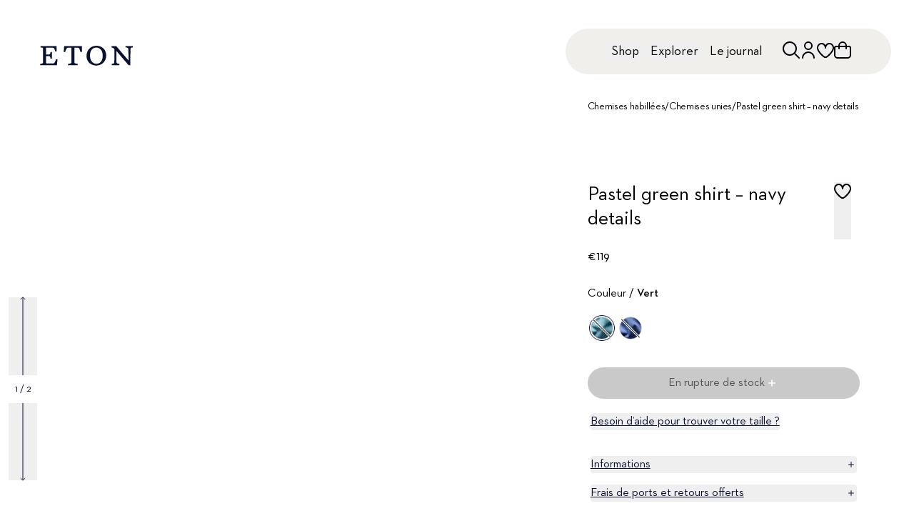

--- FILE ---
content_type: text/html; charset=utf-8
request_url: https://www.etonshirts.com/fr/fr/product/pastel-green-shirt-navy-details
body_size: 63501
content:
<!DOCTYPE html><html class="font-neutraface " lang="fr-fr"><head><meta charSet="utf-8" data-next-head=""/><meta name="viewport" content="width=device-width" data-next-head=""/><meta name="format-detection" content="telephone=no" data-next-head=""/><title data-next-head="">Pastel green shirt – navy details - Eton</title><meta class="swiftype" name="title" data-type="string" content="Pastel green shirt – navy details - Eton" data-next-head=""/><meta property="og:title" content="Pastel green shirt – navy details - Eton" data-next-head=""/><meta property="twitter:title" content="Pastel green shirt – navy details - Eton" data-next-head=""/><meta property="og:image:alt" content="Pastel green shirt – navy details - Eton" data-next-head=""/><meta property="twitter:image:alt" content="Pastel green shirt – navy details - Eton" data-next-head=""/><meta property="og:image" content="https://api.etonshirts.com/v1/retail/image/1080/bynder/20470f32-c06e-417b-88c5-d56325ecaa3f/pastel-green-shirt-navy-details_2023-05-03T111602998Z.webp" data-next-head=""/><meta property="twitter:image:src" content="https://api.etonshirts.com/v1/retail/image/1080/bynder/20470f32-c06e-417b-88c5-d56325ecaa3f/pastel-green-shirt-navy-details_2023-05-03T111602998Z.webp" data-next-head=""/><meta property="og:type" content="product" data-next-head=""/><meta property="twitter:type" content="product" data-next-head=""/><link rel="alternate" hrefLang="en-au" href="https://www.etonshirts.com/au/en/product/pastel-green-shirt-navy-details" data-next-head=""/><link rel="alternate" hrefLang="de-at" href="https://www.etonshirts.com/at/de/product/pastel-green-shirt-navy-details" data-next-head=""/><link rel="alternate" hrefLang="en-at" href="https://www.etonshirts.com/at/en/product/pastel-green-shirt-navy-details" data-next-head=""/><link rel="alternate" hrefLang="fr-be" href="https://www.etonshirts.com/be/fr/product/pastel-green-shirt-navy-details" data-next-head=""/><link rel="alternate" hrefLang="en-be" href="https://www.etonshirts.com/be/en/product/pastel-green-shirt-navy-details" data-next-head=""/><link rel="alternate" hrefLang="en-bm" href="https://www.etonshirts.com/bm/en/product/pastel-green-shirt-navy-details" data-next-head=""/><link rel="alternate" hrefLang="bg-bg" href="https://www.etonshirts.com/bg/en/product/pastel-green-shirt-navy-details" data-next-head=""/><link rel="alternate" hrefLang="en-bg" href="https://www.etonshirts.com/bg/en/product/pastel-green-shirt-navy-details" data-next-head=""/><link rel="alternate" hrefLang="fr-ca" href="https://www.etonshirts.com/ca/fr/product/pastel-green-shirt-navy-details" data-next-head=""/><link rel="alternate" hrefLang="en-ca" href="https://www.etonshirts.com/ca/en/product/pastel-green-shirt-navy-details" data-next-head=""/><link rel="alternate" hrefLang="hr-hr" href="https://www.etonshirts.com/hr/en/product/pastel-green-shirt-navy-details" data-next-head=""/><link rel="alternate" hrefLang="en-hr" href="https://www.etonshirts.com/hr/en/product/pastel-green-shirt-navy-details" data-next-head=""/><link rel="alternate" hrefLang="el-cy" href="https://www.etonshirts.com/cy/en/product/pastel-green-shirt-navy-details" data-next-head=""/><link rel="alternate" hrefLang="tr-cy" href="https://www.etonshirts.com/cy/en/product/pastel-green-shirt-navy-details" data-next-head=""/><link rel="alternate" hrefLang="en-cy" href="https://www.etonshirts.com/cy/en/product/pastel-green-shirt-navy-details" data-next-head=""/><link rel="alternate" hrefLang="cs-cz" href="https://www.etonshirts.com/cz/en/product/pastel-green-shirt-navy-details" data-next-head=""/><link rel="alternate" hrefLang="en-cz" href="https://www.etonshirts.com/cz/en/product/pastel-green-shirt-navy-details" data-next-head=""/><link rel="alternate" hrefLang="da-dk" href="https://www.etonshirts.com/dk/en/product/pastel-green-shirt-navy-details" data-next-head=""/><link rel="alternate" hrefLang="en-dk" href="https://www.etonshirts.com/dk/en/product/pastel-green-shirt-navy-details" data-next-head=""/><link rel="alternate" hrefLang="es-do" href="https://www.etonshirts.com/do/en/product/pastel-green-shirt-navy-details" data-next-head=""/><link rel="alternate" hrefLang="ht-do" href="https://www.etonshirts.com/do/en/product/pastel-green-shirt-navy-details" data-next-head=""/><link rel="alternate" hrefLang="en-do" href="https://www.etonshirts.com/do/en/product/pastel-green-shirt-navy-details" data-next-head=""/><link rel="alternate" hrefLang="et-ee" href="https://www.etonshirts.com/ee/en/product/pastel-green-shirt-navy-details" data-next-head=""/><link rel="alternate" hrefLang="en-ee" href="https://www.etonshirts.com/ee/en/product/pastel-green-shirt-navy-details" data-next-head=""/><link rel="alternate" hrefLang="fi-fi" href="https://www.etonshirts.com/fi/en/product/pastel-green-shirt-navy-details" data-next-head=""/><link rel="alternate" hrefLang="en-fi" href="https://www.etonshirts.com/fi/en/product/pastel-green-shirt-navy-details" data-next-head=""/><link rel="alternate" hrefLang="fr-fr" href="https://www.etonshirts.com/fr/fr/product/pastel-green-shirt-navy-details" data-next-head=""/><link rel="alternate" hrefLang="en-fr" href="https://www.etonshirts.com/fr/en/product/pastel-green-shirt-navy-details" data-next-head=""/><link rel="alternate" hrefLang="de-de" href="https://www.etonshirts.com/de/de/product/pastel-green-shirt-navy-details" data-next-head=""/><link rel="alternate" hrefLang="en-de" href="https://www.etonshirts.com/de/en/product/pastel-green-shirt-navy-details" data-next-head=""/><link rel="alternate" hrefLang="el-gr" href="https://www.etonshirts.com/gr/en/product/pastel-green-shirt-navy-details" data-next-head=""/><link rel="alternate" hrefLang="en-gr" href="https://www.etonshirts.com/gr/en/product/pastel-green-shirt-navy-details" data-next-head=""/><link rel="alternate" hrefLang="en-gg" href="https://www.etonshirts.com/gg/en/product/pastel-green-shirt-navy-details" data-next-head=""/><link rel="alternate" hrefLang="zh-hk" href="https://www.etonshirts.com/hk/en/product/pastel-green-shirt-navy-details" data-next-head=""/><link rel="alternate" hrefLang="en-hk" href="https://www.etonshirts.com/hk/en/product/pastel-green-shirt-navy-details" data-next-head=""/><link rel="alternate" hrefLang="hu-hu" href="https://www.etonshirts.com/hu/en/product/pastel-green-shirt-navy-details" data-next-head=""/><link rel="alternate" hrefLang="en-hu" href="https://www.etonshirts.com/hu/en/product/pastel-green-shirt-navy-details" data-next-head=""/><link rel="alternate" hrefLang="is-is" href="https://www.etonshirts.com/is/en/product/pastel-green-shirt-navy-details" data-next-head=""/><link rel="alternate" hrefLang="en-is" href="https://www.etonshirts.com/is/en/product/pastel-green-shirt-navy-details" data-next-head=""/><link rel="alternate" hrefLang="hi-in" href="https://www.etonshirts.com/in/en/product/pastel-green-shirt-navy-details" data-next-head=""/><link rel="alternate" hrefLang="en-in" href="https://www.etonshirts.com/in/en/product/pastel-green-shirt-navy-details" data-next-head=""/><link rel="alternate" hrefLang="ga-ie" href="https://www.etonshirts.com/ie/en/product/pastel-green-shirt-navy-details" data-next-head=""/><link rel="alternate" hrefLang="en-ie" href="https://www.etonshirts.com/ie/en/product/pastel-green-shirt-navy-details" data-next-head=""/><link rel="alternate" hrefLang="it-it" href="https://www.etonshirts.com/it/en/product/pastel-green-shirt-navy-details" data-next-head=""/><link rel="alternate" hrefLang="en-it" href="https://www.etonshirts.com/it/en/product/pastel-green-shirt-navy-details" data-next-head=""/><link rel="alternate" hrefLang="ja-jp" href="https://www.etonshirts.com/jp/ja/product/pastel-green-shirt-navy-details" data-next-head=""/><link rel="alternate" hrefLang="en-jp" href="https://www.etonshirts.com/jp/en/product/pastel-green-shirt-navy-details" data-next-head=""/><link rel="alternate" hrefLang="fr-je" href="https://www.etonshirts.com/je/fr/product/pastel-green-shirt-navy-details" data-next-head=""/><link rel="alternate" hrefLang="en-je" href="https://www.etonshirts.com/je/en/product/pastel-green-shirt-navy-details" data-next-head=""/><link rel="alternate" hrefLang="sw-ke" href="https://www.etonshirts.com/ke/en/product/pastel-green-shirt-navy-details" data-next-head=""/><link rel="alternate" hrefLang="en-ke" href="https://www.etonshirts.com/ke/en/product/pastel-green-shirt-navy-details" data-next-head=""/><link rel="alternate" hrefLang="ko-kr" href="https://www.etonshirts.com/kr/ko/product/pastel-green-shirt-navy-details" data-next-head=""/><link rel="alternate" hrefLang="en-kr" href="https://www.etonshirts.com/kr/en/product/pastel-green-shirt-navy-details" data-next-head=""/><link rel="alternate" hrefLang="lv-lv" href="https://www.etonshirts.com/lv/en/product/pastel-green-shirt-navy-details" data-next-head=""/><link rel="alternate" hrefLang="en-lv" href="https://www.etonshirts.com/lv/en/product/pastel-green-shirt-navy-details" data-next-head=""/><link rel="alternate" hrefLang="lt-lt" href="https://www.etonshirts.com/lt/en/product/pastel-green-shirt-navy-details" data-next-head=""/><link rel="alternate" hrefLang="en-lt" href="https://www.etonshirts.com/lt/en/product/pastel-green-shirt-navy-details" data-next-head=""/><link rel="alternate" hrefLang="fr-lu" href="https://www.etonshirts.com/lu/fr/product/pastel-green-shirt-navy-details" data-next-head=""/><link rel="alternate" hrefLang="lb-lu" href="https://www.etonshirts.com/lu/en/product/pastel-green-shirt-navy-details" data-next-head=""/><link rel="alternate" hrefLang="de-lu" href="https://www.etonshirts.com/lu/de/product/pastel-green-shirt-navy-details" data-next-head=""/><link rel="alternate" hrefLang="en-lu" href="https://www.etonshirts.com/lu/en/product/pastel-green-shirt-navy-details" data-next-head=""/><link rel="alternate" hrefLang="mt-mt" href="https://www.etonshirts.com/mt/en/product/pastel-green-shirt-navy-details" data-next-head=""/><link rel="alternate" hrefLang="en-mt" href="https://www.etonshirts.com/mt/en/product/pastel-green-shirt-navy-details" data-next-head=""/><link rel="alternate" hrefLang="fr-mc" href="https://www.etonshirts.com/mc/fr/product/pastel-green-shirt-navy-details" data-next-head=""/><link rel="alternate" hrefLang="en-mc" href="https://www.etonshirts.com/mc/en/product/pastel-green-shirt-navy-details" data-next-head=""/><link rel="alternate" hrefLang="nl-nl" href="https://www.etonshirts.com/nl/en/product/pastel-green-shirt-navy-details" data-next-head=""/><link rel="alternate" hrefLang="en-nl" href="https://www.etonshirts.com/nl/en/product/pastel-green-shirt-navy-details" data-next-head=""/><link rel="alternate" hrefLang="no-no" href="https://www.etonshirts.com/no/en/product/pastel-green-shirt-navy-details" data-next-head=""/><link rel="alternate" hrefLang="en-no" href="https://www.etonshirts.com/no/en/product/pastel-green-shirt-navy-details" data-next-head=""/><link rel="alternate" hrefLang="pl-pl" href="https://www.etonshirts.com/pl/en/product/pastel-green-shirt-navy-details" data-next-head=""/><link rel="alternate" hrefLang="en-pl" href="https://www.etonshirts.com/pl/en/product/pastel-green-shirt-navy-details" data-next-head=""/><link rel="alternate" hrefLang="pt-pt" href="https://www.etonshirts.com/pt/en/product/pastel-green-shirt-navy-details" data-next-head=""/><link rel="alternate" hrefLang="en-pt" href="https://www.etonshirts.com/pt/en/product/pastel-green-shirt-navy-details" data-next-head=""/><link rel="alternate" hrefLang="ro-ro" href="https://www.etonshirts.com/ro/en/product/pastel-green-shirt-navy-details" data-next-head=""/><link rel="alternate" hrefLang="en-ro" href="https://www.etonshirts.com/ro/en/product/pastel-green-shirt-navy-details" data-next-head=""/><link rel="alternate" hrefLang="ms-sg" href="https://www.etonshirts.com/sg/en/product/pastel-green-shirt-navy-details" data-next-head=""/><link rel="alternate" hrefLang="zh-sg" href="https://www.etonshirts.com/sg/en/product/pastel-green-shirt-navy-details" data-next-head=""/><link rel="alternate" hrefLang="en-sg" href="https://www.etonshirts.com/sg/en/product/pastel-green-shirt-navy-details" data-next-head=""/><link rel="alternate" hrefLang="sk-sk" href="https://www.etonshirts.com/sk/en/product/pastel-green-shirt-navy-details" data-next-head=""/><link rel="alternate" hrefLang="en-sk" href="https://www.etonshirts.com/sk/en/product/pastel-green-shirt-navy-details" data-next-head=""/><link rel="alternate" hrefLang="sl-si" href="https://www.etonshirts.com/si/en/product/pastel-green-shirt-navy-details" data-next-head=""/><link rel="alternate" hrefLang="en-si" href="https://www.etonshirts.com/si/en/product/pastel-green-shirt-navy-details" data-next-head=""/><link rel="alternate" hrefLang="af-za" href="https://www.etonshirts.com/za/en/product/pastel-green-shirt-navy-details" data-next-head=""/><link rel="alternate" hrefLang="en-za" href="https://www.etonshirts.com/za/en/product/pastel-green-shirt-navy-details" data-next-head=""/><link rel="alternate" hrefLang="es-es" href="https://www.etonshirts.com/es/en/product/pastel-green-shirt-navy-details" data-next-head=""/><link rel="alternate" hrefLang="en-es" href="https://www.etonshirts.com/es/en/product/pastel-green-shirt-navy-details" data-next-head=""/><link rel="alternate" hrefLang="sv-se" href="https://www.etonshirts.com/se/sv/product/pastel-green-shirt-navy-details" data-next-head=""/><link rel="alternate" hrefLang="en-se" href="https://www.etonshirts.com/se/en/product/pastel-green-shirt-navy-details" data-next-head=""/><link rel="alternate" hrefLang="de-ch" href="https://www.etonshirts.com/ch/de/product/pastel-green-shirt-navy-details" data-next-head=""/><link rel="alternate" hrefLang="fr-ch" href="https://www.etonshirts.com/ch/fr/product/pastel-green-shirt-navy-details" data-next-head=""/><link rel="alternate" hrefLang="en-ch" href="https://www.etonshirts.com/ch/en/product/pastel-green-shirt-navy-details" data-next-head=""/><link rel="alternate" hrefLang="ar-ae" href="https://www.etonshirts.com/ae/en/product/pastel-green-shirt-navy-details" data-next-head=""/><link rel="alternate" hrefLang="en-ae" href="https://www.etonshirts.com/ae/en/product/pastel-green-shirt-navy-details" data-next-head=""/><link rel="alternate" hrefLang="en-gb" href="https://www.etonshirts.com/gb/en/product/pastel-green-shirt-navy-details" data-next-head=""/><link rel="alternate" hrefLang="en-us" href="https://www.etonshirts.com/us/en/product/pastel-green-shirt-navy-details" data-next-head=""/><link rel="alternate" hrefLang="vi-vn" href="https://www.etonshirts.com/vn/en/product/pastel-green-shirt-navy-details" data-next-head=""/><link rel="alternate" hrefLang="en-vn" href="https://www.etonshirts.com/vn/en/product/pastel-green-shirt-navy-details" data-next-head=""/><link rel="alternate" hrefLang="x-default" href="https://www.etonshirts.com/us/en/product/pastel-green-shirt-navy-details" data-next-head=""/><link rel="canonical" href="https://www.etonshirts.com/fr/fr/product/pastel-green-shirt-navy-details" data-next-head=""/><link rel="icon" href="/favicon.ico"/><meta name="theme-color" content="#0b1130"/><meta name="theme-color" content="#0b1130" media="(prefers-color-scheme: dark)"/><link rel="preconnect" href="https://analytics.etonshirts.com"/><link rel="preconnect" href="https://www.googletagmanager.com"/><link rel="preconnect" href="https://eton.centra.com"/><link rel="preconnect" href="https://images.ctfassets.net"/><link rel="preconnect" href="https://videos.ctfassets.net"/><link rel="dns-prefetch" href="https://analytics.etonshirts.com"/><link rel="dns-prefetch" href="https://www.googletagmanager.com"/><link rel="dns-prefetch" href="https://eton.centra.com"/><link rel="dns-prefetch" href="https://images.ctfassets.net"/><link rel="dns-prefetch" href="https://videos.ctfassets.net"/><meta name="google-site-verification" content="-WIgEW1F6KIdDyfaBRwoUAxUn91-JuWh48CSswibHGI"/><meta class="swiftype" name="locale" data-type="string" content="fr"/><link rel="preload" href="/_next/static/media/7fffd8de76018821-s.p.woff2" as="font" type="font/woff2" crossorigin="anonymous" data-next-font="size-adjust"/><link rel="preload" href="/_next/static/media/39caedbb8d1b59c8-s.p.woff2" as="font" type="font/woff2" crossorigin="anonymous" data-next-font="size-adjust"/><link rel="preload" href="/_next/static/css/f4473059cef3d112.css" as="style"/><link rel="preload" href="/_next/static/css/3835098715af8a7c.css" as="style"/><script type="application/ld+json" data-next-head="">{"@context":"https://schema.org","@type":"ProductGroup","@id":"pastel-green-shirt-navy-details","name":"Pastel green shirt – navy details","url":"https://www.etonshirts.com/fr/fr/product/pastel-green-shirt-navy-details","brand":"Eton","sku":"2118-61-19","material":"100% Coton","pattern":"Uni","audience":{"@type":"PeopleAudience","requiredGender":"https://schema.org/Male","suggestedMinAge":18,"suggestedMaxAge":65},"color":"Vert","description":"Extra Long Staple Cotton","productGroupID":"2118-61-19","hasVariant":[{"@type":"Product","name":"Pastel green shirt – navy details - Contemporary fit, 37","inProductGroupWithID":"2118-61-19","brand":"Eton","sku":"1000013806137","size":"37","gtin13":"7313581536596","description":"","image":["https://api.etonshirts.com/v1/retail/image/1080/bynder/20470f32-c06e-417b-88c5-d56325ecaa3f/pastel-green-shirt-navy-details_2023-05-03T111602998Z.webp","https://api.etonshirts.com/v1/retail/image/1080/bynder/a4327acf-dab8-4f1d-a5b4-c761073abe4e/pastel-green-shirt-navy-details_2023-05-03T111603196Z.webp","https://api.etonshirts.com/v1/retail/image/1080/bynder/4a783400-1b8b-48b1-927d-d0ae8e9fae81/pastel-green-shirt-navy-details_2023-05-03T111601517Z.webp","https://api.etonshirts.com/v1/retail/image/1080/bynder/b30c359c-98d1-41b3-a6f2-14e87918f571/pastel-green-shirt-navy-details_2023-05-03T111601545Z.webp"],"offers":{"@type":"Offer","price":119,"priceCurrency":"EUR","availability":"https://schema.org/OutOfStock","url":"https://www.etonshirts.com/fr/fr/product/pastel-green-shirt-navy-details?bodyfit=1&size=151","potentialAction":{"@type":"BuyAction"}}},{"@type":"Product","name":"Pastel green shirt – navy details - Contemporary fit, 38","inProductGroupWithID":"2118-61-19","brand":"Eton","sku":"1000013806138","size":"38","gtin13":"7313581536602","description":"","image":["https://api.etonshirts.com/v1/retail/image/1080/bynder/20470f32-c06e-417b-88c5-d56325ecaa3f/pastel-green-shirt-navy-details_2023-05-03T111602998Z.webp","https://api.etonshirts.com/v1/retail/image/1080/bynder/a4327acf-dab8-4f1d-a5b4-c761073abe4e/pastel-green-shirt-navy-details_2023-05-03T111603196Z.webp","https://api.etonshirts.com/v1/retail/image/1080/bynder/4a783400-1b8b-48b1-927d-d0ae8e9fae81/pastel-green-shirt-navy-details_2023-05-03T111601517Z.webp","https://api.etonshirts.com/v1/retail/image/1080/bynder/b30c359c-98d1-41b3-a6f2-14e87918f571/pastel-green-shirt-navy-details_2023-05-03T111601545Z.webp"],"offers":{"@type":"Offer","price":119,"priceCurrency":"EUR","availability":"https://schema.org/OutOfStock","url":"https://www.etonshirts.com/fr/fr/product/pastel-green-shirt-navy-details?bodyfit=1&size=152","potentialAction":{"@type":"BuyAction"}}},{"@type":"Product","name":"Pastel green shirt – navy details - Contemporary fit, 39","inProductGroupWithID":"2118-61-19","brand":"Eton","sku":"1000013806139","size":"39","gtin13":"7313581536619","description":"","image":["https://api.etonshirts.com/v1/retail/image/1080/bynder/20470f32-c06e-417b-88c5-d56325ecaa3f/pastel-green-shirt-navy-details_2023-05-03T111602998Z.webp","https://api.etonshirts.com/v1/retail/image/1080/bynder/a4327acf-dab8-4f1d-a5b4-c761073abe4e/pastel-green-shirt-navy-details_2023-05-03T111603196Z.webp","https://api.etonshirts.com/v1/retail/image/1080/bynder/4a783400-1b8b-48b1-927d-d0ae8e9fae81/pastel-green-shirt-navy-details_2023-05-03T111601517Z.webp","https://api.etonshirts.com/v1/retail/image/1080/bynder/b30c359c-98d1-41b3-a6f2-14e87918f571/pastel-green-shirt-navy-details_2023-05-03T111601545Z.webp"],"offers":{"@type":"Offer","price":119,"priceCurrency":"EUR","availability":"https://schema.org/OutOfStock","url":"https://www.etonshirts.com/fr/fr/product/pastel-green-shirt-navy-details?bodyfit=1&size=153","potentialAction":{"@type":"BuyAction"}}},{"@type":"Product","name":"Pastel green shirt – navy details - Contemporary fit, 40","inProductGroupWithID":"2118-61-19","brand":"Eton","sku":"1000013806140","size":"40","gtin13":"7313581536626","description":"","image":["https://api.etonshirts.com/v1/retail/image/1080/bynder/20470f32-c06e-417b-88c5-d56325ecaa3f/pastel-green-shirt-navy-details_2023-05-03T111602998Z.webp","https://api.etonshirts.com/v1/retail/image/1080/bynder/a4327acf-dab8-4f1d-a5b4-c761073abe4e/pastel-green-shirt-navy-details_2023-05-03T111603196Z.webp","https://api.etonshirts.com/v1/retail/image/1080/bynder/4a783400-1b8b-48b1-927d-d0ae8e9fae81/pastel-green-shirt-navy-details_2023-05-03T111601517Z.webp","https://api.etonshirts.com/v1/retail/image/1080/bynder/b30c359c-98d1-41b3-a6f2-14e87918f571/pastel-green-shirt-navy-details_2023-05-03T111601545Z.webp"],"offers":{"@type":"Offer","price":119,"priceCurrency":"EUR","availability":"https://schema.org/OutOfStock","url":"https://www.etonshirts.com/fr/fr/product/pastel-green-shirt-navy-details?bodyfit=1&size=154","potentialAction":{"@type":"BuyAction"}}},{"@type":"Product","name":"Pastel green shirt – navy details - Contemporary fit, 41","inProductGroupWithID":"2118-61-19","brand":"Eton","sku":"1000013806141","size":"41","gtin13":"7313581536633","description":"","image":["https://api.etonshirts.com/v1/retail/image/1080/bynder/20470f32-c06e-417b-88c5-d56325ecaa3f/pastel-green-shirt-navy-details_2023-05-03T111602998Z.webp","https://api.etonshirts.com/v1/retail/image/1080/bynder/a4327acf-dab8-4f1d-a5b4-c761073abe4e/pastel-green-shirt-navy-details_2023-05-03T111603196Z.webp","https://api.etonshirts.com/v1/retail/image/1080/bynder/4a783400-1b8b-48b1-927d-d0ae8e9fae81/pastel-green-shirt-navy-details_2023-05-03T111601517Z.webp","https://api.etonshirts.com/v1/retail/image/1080/bynder/b30c359c-98d1-41b3-a6f2-14e87918f571/pastel-green-shirt-navy-details_2023-05-03T111601545Z.webp"],"offers":{"@type":"Offer","price":119,"priceCurrency":"EUR","availability":"https://schema.org/OutOfStock","url":"https://www.etonshirts.com/fr/fr/product/pastel-green-shirt-navy-details?bodyfit=1&size=155","potentialAction":{"@type":"BuyAction"}}},{"@type":"Product","name":"Pastel green shirt – navy details - Contemporary fit, 42","inProductGroupWithID":"2118-61-19","brand":"Eton","sku":"1000013806142","size":"42","gtin13":"7313581536640","description":"","image":["https://api.etonshirts.com/v1/retail/image/1080/bynder/20470f32-c06e-417b-88c5-d56325ecaa3f/pastel-green-shirt-navy-details_2023-05-03T111602998Z.webp","https://api.etonshirts.com/v1/retail/image/1080/bynder/a4327acf-dab8-4f1d-a5b4-c761073abe4e/pastel-green-shirt-navy-details_2023-05-03T111603196Z.webp","https://api.etonshirts.com/v1/retail/image/1080/bynder/4a783400-1b8b-48b1-927d-d0ae8e9fae81/pastel-green-shirt-navy-details_2023-05-03T111601517Z.webp","https://api.etonshirts.com/v1/retail/image/1080/bynder/b30c359c-98d1-41b3-a6f2-14e87918f571/pastel-green-shirt-navy-details_2023-05-03T111601545Z.webp"],"offers":{"@type":"Offer","price":119,"priceCurrency":"EUR","availability":"https://schema.org/OutOfStock","url":"https://www.etonshirts.com/fr/fr/product/pastel-green-shirt-navy-details?bodyfit=1&size=156","potentialAction":{"@type":"BuyAction"}}},{"@type":"Product","name":"Pastel green shirt – navy details - Contemporary fit, 43","inProductGroupWithID":"2118-61-19","brand":"Eton","sku":"1000013806143","size":"43","gtin13":"7313581536657","description":"","image":["https://api.etonshirts.com/v1/retail/image/1080/bynder/20470f32-c06e-417b-88c5-d56325ecaa3f/pastel-green-shirt-navy-details_2023-05-03T111602998Z.webp","https://api.etonshirts.com/v1/retail/image/1080/bynder/a4327acf-dab8-4f1d-a5b4-c761073abe4e/pastel-green-shirt-navy-details_2023-05-03T111603196Z.webp","https://api.etonshirts.com/v1/retail/image/1080/bynder/4a783400-1b8b-48b1-927d-d0ae8e9fae81/pastel-green-shirt-navy-details_2023-05-03T111601517Z.webp","https://api.etonshirts.com/v1/retail/image/1080/bynder/b30c359c-98d1-41b3-a6f2-14e87918f571/pastel-green-shirt-navy-details_2023-05-03T111601545Z.webp"],"offers":{"@type":"Offer","price":119,"priceCurrency":"EUR","availability":"https://schema.org/OutOfStock","url":"https://www.etonshirts.com/fr/fr/product/pastel-green-shirt-navy-details?bodyfit=1&size=157","potentialAction":{"@type":"BuyAction"}}},{"@type":"Product","name":"Pastel green shirt – navy details - Contemporary fit, 44","inProductGroupWithID":"2118-61-19","brand":"Eton","sku":"1000013806144","size":"44","gtin13":"7313581536664","description":"","image":["https://api.etonshirts.com/v1/retail/image/1080/bynder/20470f32-c06e-417b-88c5-d56325ecaa3f/pastel-green-shirt-navy-details_2023-05-03T111602998Z.webp","https://api.etonshirts.com/v1/retail/image/1080/bynder/a4327acf-dab8-4f1d-a5b4-c761073abe4e/pastel-green-shirt-navy-details_2023-05-03T111603196Z.webp","https://api.etonshirts.com/v1/retail/image/1080/bynder/4a783400-1b8b-48b1-927d-d0ae8e9fae81/pastel-green-shirt-navy-details_2023-05-03T111601517Z.webp","https://api.etonshirts.com/v1/retail/image/1080/bynder/b30c359c-98d1-41b3-a6f2-14e87918f571/pastel-green-shirt-navy-details_2023-05-03T111601545Z.webp"],"offers":{"@type":"Offer","price":119,"priceCurrency":"EUR","availability":"https://schema.org/OutOfStock","url":"https://www.etonshirts.com/fr/fr/product/pastel-green-shirt-navy-details?bodyfit=1&size=158","potentialAction":{"@type":"BuyAction"}}},{"@type":"Product","name":"Pastel green shirt – navy details - Contemporary fit, 45","inProductGroupWithID":"2118-61-19","brand":"Eton","sku":"1000013806145","size":"45","gtin13":"7313581536671","description":"","image":["https://api.etonshirts.com/v1/retail/image/1080/bynder/20470f32-c06e-417b-88c5-d56325ecaa3f/pastel-green-shirt-navy-details_2023-05-03T111602998Z.webp","https://api.etonshirts.com/v1/retail/image/1080/bynder/a4327acf-dab8-4f1d-a5b4-c761073abe4e/pastel-green-shirt-navy-details_2023-05-03T111603196Z.webp","https://api.etonshirts.com/v1/retail/image/1080/bynder/4a783400-1b8b-48b1-927d-d0ae8e9fae81/pastel-green-shirt-navy-details_2023-05-03T111601517Z.webp","https://api.etonshirts.com/v1/retail/image/1080/bynder/b30c359c-98d1-41b3-a6f2-14e87918f571/pastel-green-shirt-navy-details_2023-05-03T111601545Z.webp"],"offers":{"@type":"Offer","price":119,"priceCurrency":"EUR","availability":"https://schema.org/OutOfStock","url":"https://www.etonshirts.com/fr/fr/product/pastel-green-shirt-navy-details?bodyfit=1&size=159","potentialAction":{"@type":"BuyAction"}}},{"@type":"Product","name":"Pastel green shirt – navy details - Contemporary fit, 46","inProductGroupWithID":"2118-61-19","brand":"Eton","sku":"1000013806146","size":"46","gtin13":"7313581536688","description":"","image":["https://api.etonshirts.com/v1/retail/image/1080/bynder/20470f32-c06e-417b-88c5-d56325ecaa3f/pastel-green-shirt-navy-details_2023-05-03T111602998Z.webp","https://api.etonshirts.com/v1/retail/image/1080/bynder/a4327acf-dab8-4f1d-a5b4-c761073abe4e/pastel-green-shirt-navy-details_2023-05-03T111603196Z.webp","https://api.etonshirts.com/v1/retail/image/1080/bynder/4a783400-1b8b-48b1-927d-d0ae8e9fae81/pastel-green-shirt-navy-details_2023-05-03T111601517Z.webp","https://api.etonshirts.com/v1/retail/image/1080/bynder/b30c359c-98d1-41b3-a6f2-14e87918f571/pastel-green-shirt-navy-details_2023-05-03T111601545Z.webp"],"offers":{"@type":"Offer","price":119,"priceCurrency":"EUR","availability":"https://schema.org/OutOfStock","url":"https://www.etonshirts.com/fr/fr/product/pastel-green-shirt-navy-details?bodyfit=1&size=160","potentialAction":{"@type":"BuyAction"}}},{"@type":"Product","name":"Pastel green shirt – navy details - Contemporary fit, 47","inProductGroupWithID":"2118-61-19","brand":"Eton","sku":"1000013806147","size":"47","gtin13":"7313581536695","description":"","image":["https://api.etonshirts.com/v1/retail/image/1080/bynder/20470f32-c06e-417b-88c5-d56325ecaa3f/pastel-green-shirt-navy-details_2023-05-03T111602998Z.webp","https://api.etonshirts.com/v1/retail/image/1080/bynder/a4327acf-dab8-4f1d-a5b4-c761073abe4e/pastel-green-shirt-navy-details_2023-05-03T111603196Z.webp","https://api.etonshirts.com/v1/retail/image/1080/bynder/4a783400-1b8b-48b1-927d-d0ae8e9fae81/pastel-green-shirt-navy-details_2023-05-03T111601517Z.webp","https://api.etonshirts.com/v1/retail/image/1080/bynder/b30c359c-98d1-41b3-a6f2-14e87918f571/pastel-green-shirt-navy-details_2023-05-03T111601545Z.webp"],"offers":{"@type":"Offer","price":119,"priceCurrency":"EUR","availability":"https://schema.org/OutOfStock","url":"https://www.etonshirts.com/fr/fr/product/pastel-green-shirt-navy-details?bodyfit=1&size=161","potentialAction":{"@type":"BuyAction"}}},{"@type":"Product","name":"Pastel green shirt – navy details - Contemporary fit, 48","inProductGroupWithID":"2118-61-19","brand":"Eton","sku":"1000013806148","size":"48","gtin13":"7313581536701","description":"","image":["https://api.etonshirts.com/v1/retail/image/1080/bynder/20470f32-c06e-417b-88c5-d56325ecaa3f/pastel-green-shirt-navy-details_2023-05-03T111602998Z.webp","https://api.etonshirts.com/v1/retail/image/1080/bynder/a4327acf-dab8-4f1d-a5b4-c761073abe4e/pastel-green-shirt-navy-details_2023-05-03T111603196Z.webp","https://api.etonshirts.com/v1/retail/image/1080/bynder/4a783400-1b8b-48b1-927d-d0ae8e9fae81/pastel-green-shirt-navy-details_2023-05-03T111601517Z.webp","https://api.etonshirts.com/v1/retail/image/1080/bynder/b30c359c-98d1-41b3-a6f2-14e87918f571/pastel-green-shirt-navy-details_2023-05-03T111601545Z.webp"],"offers":{"@type":"Offer","price":119,"priceCurrency":"EUR","availability":"https://schema.org/OutOfStock","url":"https://www.etonshirts.com/fr/fr/product/pastel-green-shirt-navy-details?bodyfit=1&size=162","potentialAction":{"@type":"BuyAction"}}},{"@type":"Product","name":"Pastel green shirt – navy details - Contemporary fit, 49","inProductGroupWithID":"2118-61-19","brand":"Eton","sku":"1000013806149","size":"49","gtin13":"7313581536718","description":"","image":["https://api.etonshirts.com/v1/retail/image/1080/bynder/20470f32-c06e-417b-88c5-d56325ecaa3f/pastel-green-shirt-navy-details_2023-05-03T111602998Z.webp","https://api.etonshirts.com/v1/retail/image/1080/bynder/a4327acf-dab8-4f1d-a5b4-c761073abe4e/pastel-green-shirt-navy-details_2023-05-03T111603196Z.webp","https://api.etonshirts.com/v1/retail/image/1080/bynder/4a783400-1b8b-48b1-927d-d0ae8e9fae81/pastel-green-shirt-navy-details_2023-05-03T111601517Z.webp","https://api.etonshirts.com/v1/retail/image/1080/bynder/b30c359c-98d1-41b3-a6f2-14e87918f571/pastel-green-shirt-navy-details_2023-05-03T111601545Z.webp"],"offers":{"@type":"Offer","price":119,"priceCurrency":"EUR","availability":"https://schema.org/OutOfStock","url":"https://www.etonshirts.com/fr/fr/product/pastel-green-shirt-navy-details?bodyfit=1&size=163","potentialAction":{"@type":"BuyAction"}}},{"@type":"Product","name":"Pastel green shirt – navy details - Contemporary fit, 50","inProductGroupWithID":"2118-61-19","brand":"Eton","sku":"1000013806150","size":"50","gtin13":"7313581536725","description":"","image":["https://api.etonshirts.com/v1/retail/image/1080/bynder/20470f32-c06e-417b-88c5-d56325ecaa3f/pastel-green-shirt-navy-details_2023-05-03T111602998Z.webp","https://api.etonshirts.com/v1/retail/image/1080/bynder/a4327acf-dab8-4f1d-a5b4-c761073abe4e/pastel-green-shirt-navy-details_2023-05-03T111603196Z.webp","https://api.etonshirts.com/v1/retail/image/1080/bynder/4a783400-1b8b-48b1-927d-d0ae8e9fae81/pastel-green-shirt-navy-details_2023-05-03T111601517Z.webp","https://api.etonshirts.com/v1/retail/image/1080/bynder/b30c359c-98d1-41b3-a6f2-14e87918f571/pastel-green-shirt-navy-details_2023-05-03T111601545Z.webp"],"offers":{"@type":"Offer","price":119,"priceCurrency":"EUR","availability":"https://schema.org/OutOfStock","url":"https://www.etonshirts.com/fr/fr/product/pastel-green-shirt-navy-details?bodyfit=1&size=164","potentialAction":{"@type":"BuyAction"}}},{"@type":"Product","name":"Pastel green shirt – navy details - Contemporary fit, 51","inProductGroupWithID":"2118-61-19","brand":"Eton","sku":"1000013806151","size":"51","gtin13":"7313581536732","description":"","image":["https://api.etonshirts.com/v1/retail/image/1080/bynder/20470f32-c06e-417b-88c5-d56325ecaa3f/pastel-green-shirt-navy-details_2023-05-03T111602998Z.webp","https://api.etonshirts.com/v1/retail/image/1080/bynder/a4327acf-dab8-4f1d-a5b4-c761073abe4e/pastel-green-shirt-navy-details_2023-05-03T111603196Z.webp","https://api.etonshirts.com/v1/retail/image/1080/bynder/4a783400-1b8b-48b1-927d-d0ae8e9fae81/pastel-green-shirt-navy-details_2023-05-03T111601517Z.webp","https://api.etonshirts.com/v1/retail/image/1080/bynder/b30c359c-98d1-41b3-a6f2-14e87918f571/pastel-green-shirt-navy-details_2023-05-03T111601545Z.webp"],"offers":{"@type":"Offer","price":119,"priceCurrency":"EUR","availability":"https://schema.org/OutOfStock","url":"https://www.etonshirts.com/fr/fr/product/pastel-green-shirt-navy-details?bodyfit=1&size=165","potentialAction":{"@type":"BuyAction"}}}],"variesBy":"https://schema.org/size"}</script><script type="application/ld+json" data-next-head="">{"@context":"https://schema.org","@type":"BreadcrumbList","itemListElement":[{"@type":"ListItem","position":0,"item":{"@id":"https://www.etonshirts.com","name":"Home"}},{"@type":"ListItem","position":1,"item":{"@id":"https://www.etonshirts.com/fr/fr/category/dress-shirts","name":"Chemises habillées","url":"https://www.etonshirts.com/fr/fr/category/dress-shirts"}},{"@type":"ListItem","position":2,"item":{"@id":"https://www.etonshirts.com/fr/fr/category/solid-color-shirts","name":"Chemises unies"}}]}</script><link rel="preload" as="image" imageSrcSet="https://api.etonshirts.com/v1/retail/image/200/bynder/20470f32-c06e-417b-88c5-d56325ecaa3f/pastel-green-shirt-navy-details_2023-05-03T111602998Z.webp 200w, https://api.etonshirts.com/v1/retail/image/640/bynder/20470f32-c06e-417b-88c5-d56325ecaa3f/pastel-green-shirt-navy-details_2023-05-03T111602998Z.webp 640w, https://api.etonshirts.com/v1/retail/image/1080/bynder/20470f32-c06e-417b-88c5-d56325ecaa3f/pastel-green-shirt-navy-details_2023-05-03T111602998Z.webp 1080w, https://api.etonshirts.com/v1/retail/image/1620/bynder/20470f32-c06e-417b-88c5-d56325ecaa3f/pastel-green-shirt-navy-details_2023-05-03T111602998Z.webp 1620w" imageSizes="(max-width: 1023px) 100vw, 29vw" fetchPriority="high" data-next-head=""/><link rel="preload" as="image" imageSrcSet="https://api.etonshirts.com/v1/retail/image/200/bynder/a4327acf-dab8-4f1d-a5b4-c761073abe4e/pastel-green-shirt-navy-details_2023-05-03T111603196Z.webp 200w, https://api.etonshirts.com/v1/retail/image/640/bynder/a4327acf-dab8-4f1d-a5b4-c761073abe4e/pastel-green-shirt-navy-details_2023-05-03T111603196Z.webp 640w, https://api.etonshirts.com/v1/retail/image/1080/bynder/a4327acf-dab8-4f1d-a5b4-c761073abe4e/pastel-green-shirt-navy-details_2023-05-03T111603196Z.webp 1080w, https://api.etonshirts.com/v1/retail/image/1620/bynder/a4327acf-dab8-4f1d-a5b4-c761073abe4e/pastel-green-shirt-navy-details_2023-05-03T111603196Z.webp 1620w" imageSizes="(max-width: 1023px) 100vw, 29vw" fetchPriority="high" data-next-head=""/><link rel="preload" as="image" imageSrcSet="https://api.etonshirts.com/v1/retail/image/200/bynder/4a783400-1b8b-48b1-927d-d0ae8e9fae81/pastel-green-shirt-navy-details_2023-05-03T111601517Z.webp 200w, https://api.etonshirts.com/v1/retail/image/640/bynder/4a783400-1b8b-48b1-927d-d0ae8e9fae81/pastel-green-shirt-navy-details_2023-05-03T111601517Z.webp 640w, https://api.etonshirts.com/v1/retail/image/1080/bynder/4a783400-1b8b-48b1-927d-d0ae8e9fae81/pastel-green-shirt-navy-details_2023-05-03T111601517Z.webp 1080w, https://api.etonshirts.com/v1/retail/image/1620/bynder/4a783400-1b8b-48b1-927d-d0ae8e9fae81/pastel-green-shirt-navy-details_2023-05-03T111601517Z.webp 1620w" imageSizes="(max-width: 1023px) 100vw, 29vw" fetchPriority="high" data-next-head=""/><link rel="preload" as="image" imageSrcSet="https://api.etonshirts.com/v1/retail/image/200/bynder/b30c359c-98d1-41b3-a6f2-14e87918f571/pastel-green-shirt-navy-details_2023-05-03T111601545Z.webp 200w, https://api.etonshirts.com/v1/retail/image/640/bynder/b30c359c-98d1-41b3-a6f2-14e87918f571/pastel-green-shirt-navy-details_2023-05-03T111601545Z.webp 640w, https://api.etonshirts.com/v1/retail/image/1080/bynder/b30c359c-98d1-41b3-a6f2-14e87918f571/pastel-green-shirt-navy-details_2023-05-03T111601545Z.webp 1080w, https://api.etonshirts.com/v1/retail/image/1620/bynder/b30c359c-98d1-41b3-a6f2-14e87918f571/pastel-green-shirt-navy-details_2023-05-03T111601545Z.webp 1620w" imageSizes="(max-width: 1023px) 100vw, 29vw" fetchPriority="high" data-next-head=""/><link rel="stylesheet" href="/_next/static/css/f4473059cef3d112.css" data-n-g=""/><link rel="stylesheet" href="/_next/static/css/3835098715af8a7c.css" data-n-p=""/><noscript data-n-css=""></noscript><script defer="" noModule="" src="/_next/static/chunks/polyfills-42372ed130431b0a.js"></script><script src="/_next/static/chunks/webpack-646db493a1809c7e.js" defer=""></script><script src="/_next/static/chunks/framework-5c6aa4eeab4c6f34.js" defer=""></script><script src="/_next/static/chunks/main-655be472e4dd097b.js" defer=""></script><script src="/_next/static/chunks/pages/_app-eeb30718207018ce.js" defer=""></script><script src="/_next/static/chunks/281c3f4d-884377b7bbbcd94c.js" defer=""></script><script src="/_next/static/chunks/3032-fbc4aee38664e1c4.js" defer=""></script><script src="/_next/static/chunks/3299-6c75968f123d3ab8.js" defer=""></script><script src="/_next/static/chunks/1870-ece7c8336b6c09b5.js" defer=""></script><script src="/_next/static/chunks/7670-3579407a9a6ef709.js" defer=""></script><script src="/_next/static/chunks/8430-2b44fb85f5a6966c.js" defer=""></script><script src="/_next/static/chunks/pages/%5BcountryCode%5D/%5BlanguageCode%5D/product/%5Bproduct%5D-6e7ee651cca00014.js" defer=""></script><script src="/_next/static/p0t7nIrvFhWdBnzXrZMLe/_buildManifest.js" defer=""></script><script src="/_next/static/p0t7nIrvFhWdBnzXrZMLe/_ssgManifest.js" defer=""></script></head><body data-swiftype-index="false" class="mx-auto"><noscript><iframe src="https://www.analytics.etonshirts.com/ns.html?id=GTM-PJWJ74C&amp;gtm_auth=&amp;gtm_preview=" height="0" width="0" style="display:none;visibility:hidden" title="Google Tag Manager"></iframe></noscript><link rel="preload" as="image" imageSrcSet="https://api.etonshirts.com/v1/retail/image/200/bynder/20470f32-c06e-417b-88c5-d56325ecaa3f/pastel-green-shirt-navy-details_2023-05-03T111602998Z.webp 200w, https://api.etonshirts.com/v1/retail/image/640/bynder/20470f32-c06e-417b-88c5-d56325ecaa3f/pastel-green-shirt-navy-details_2023-05-03T111602998Z.webp 640w, https://api.etonshirts.com/v1/retail/image/1080/bynder/20470f32-c06e-417b-88c5-d56325ecaa3f/pastel-green-shirt-navy-details_2023-05-03T111602998Z.webp 1080w, https://api.etonshirts.com/v1/retail/image/1620/bynder/20470f32-c06e-417b-88c5-d56325ecaa3f/pastel-green-shirt-navy-details_2023-05-03T111602998Z.webp 1620w" imageSizes="(max-width: 1023px) 100vw, 29vw" fetchPriority="high"/><link rel="preload" as="image" imageSrcSet="https://api.etonshirts.com/v1/retail/image/200/bynder/a4327acf-dab8-4f1d-a5b4-c761073abe4e/pastel-green-shirt-navy-details_2023-05-03T111603196Z.webp 200w, https://api.etonshirts.com/v1/retail/image/640/bynder/a4327acf-dab8-4f1d-a5b4-c761073abe4e/pastel-green-shirt-navy-details_2023-05-03T111603196Z.webp 640w, https://api.etonshirts.com/v1/retail/image/1080/bynder/a4327acf-dab8-4f1d-a5b4-c761073abe4e/pastel-green-shirt-navy-details_2023-05-03T111603196Z.webp 1080w, https://api.etonshirts.com/v1/retail/image/1620/bynder/a4327acf-dab8-4f1d-a5b4-c761073abe4e/pastel-green-shirt-navy-details_2023-05-03T111603196Z.webp 1620w" imageSizes="(max-width: 1023px) 100vw, 29vw" fetchPriority="high"/><link rel="preload" as="image" imageSrcSet="https://api.etonshirts.com/v1/retail/image/200/bynder/4a783400-1b8b-48b1-927d-d0ae8e9fae81/pastel-green-shirt-navy-details_2023-05-03T111601517Z.webp 200w, https://api.etonshirts.com/v1/retail/image/640/bynder/4a783400-1b8b-48b1-927d-d0ae8e9fae81/pastel-green-shirt-navy-details_2023-05-03T111601517Z.webp 640w, https://api.etonshirts.com/v1/retail/image/1080/bynder/4a783400-1b8b-48b1-927d-d0ae8e9fae81/pastel-green-shirt-navy-details_2023-05-03T111601517Z.webp 1080w, https://api.etonshirts.com/v1/retail/image/1620/bynder/4a783400-1b8b-48b1-927d-d0ae8e9fae81/pastel-green-shirt-navy-details_2023-05-03T111601517Z.webp 1620w" imageSizes="(max-width: 1023px) 100vw, 29vw" fetchPriority="high"/><link rel="preload" as="image" imageSrcSet="https://api.etonshirts.com/v1/retail/image/200/bynder/b30c359c-98d1-41b3-a6f2-14e87918f571/pastel-green-shirt-navy-details_2023-05-03T111601545Z.webp 200w, https://api.etonshirts.com/v1/retail/image/640/bynder/b30c359c-98d1-41b3-a6f2-14e87918f571/pastel-green-shirt-navy-details_2023-05-03T111601545Z.webp 640w, https://api.etonshirts.com/v1/retail/image/1080/bynder/b30c359c-98d1-41b3-a6f2-14e87918f571/pastel-green-shirt-navy-details_2023-05-03T111601545Z.webp 1080w, https://api.etonshirts.com/v1/retail/image/1620/bynder/b30c359c-98d1-41b3-a6f2-14e87918f571/pastel-green-shirt-navy-details_2023-05-03T111601545Z.webp 1620w" imageSizes="(max-width: 1023px) 100vw, 29vw" fetchPriority="high"/><div id="__next"><div id="body" class="__variable_55138c __variable_8b3a4d __variable_fe161d __variable_85808d __className_8b3a4d"><div><header><div class="absolute z-[10] pl-6 pt-7 lg:pl-14 lg:pt-16 [&amp;_svg]:h-5 lg:[&amp;_svg]:h-7"><a title="Retour à la page d’accueil" href="/fr/fr"><span id="etonLogo"><svg xmlns="http://www.w3.org/2000/svg" fill="none" viewBox="0 0 112 24"><path fill="#0B1130" d="M85.64.36v1.584l.72.288c2.735 1.104 2.735 1.104 2.735 3.888v6.48l-.072 5.039c-.048 3.575-.048 3.575-2.376 4.031l-.72.144v1.584h9.216v-1.583l-.72-.145c-2.76-.552-2.904-.552-2.952-4.031l-.072-5.04V6.12l14.687 17.28h2.16v-12.24l.072-5.04c.047-3.623.047-3.623 2.087-4.031l.72-.144V.36h-8.639v1.584l.72.144c2.472.504 2.616.504 2.664 4.032l.071 5.04v6.479L91.255.36zM67.688 0c-6.72 0-12 4.968-12 12.095 0 6.984 5.088 11.663 11.616 11.663 6.72 0 11.999-4.967 11.999-12.095C79.304 4.68 74.216 0 67.689 0m-.072 21.598c-4.68 0-7.752-3.911-7.752-9.863 0-5.903 3-9.575 7.512-9.575 4.68 0 7.751 3.912 7.751 9.863 0 5.904-3 9.575-7.511 9.575M29.052.36l-.72 7.2h1.728l.36-.936c1.631-4.248 1.631-4.248 4.68-4.248h2.52V18.79c0 2.231 0 2.231-3.24 2.88l-.72.143v1.584h11.519v-1.584l-.72-.144c-3.24-.648-3.24-.648-3.24-2.88V2.377h2.52c3.192 0 3.192 0 4.535 4.464l.216.72h1.728V.36zM.686.36v1.584l.72.144c2.304.456 2.304.456 2.304 2.592v14.399c0 2.04 0 2.04-2.736 2.591l-.72.144v1.584h20.014l.72-7.2H19.26l-.36.865c-1.728 4.176-1.728 4.176-4.68 4.176H9.326c-2.16 0-2.16 0-2.16-2.16v-6.624h2.016c2.856 0 2.856 0 3.312 2.304l.144.72h1.584v-7.92h-1.584l-.144.72c-.432 2.16-.432 2.16-3.312 2.16H7.165V2.376h6.336c3.407 0 3.407 0 4.535 3.744l.216.72h1.728V.36z"></path></svg></span></a></div><div aria-hidden="true"><nav class="visuallyHidden invisible"><ol><li>Shop<ol><li><a href="/fr/fr/category/new-arrivals">Nouveautés</a><ol></ol></li><li><a href="/fr/fr/category/bestsellers">Meilleures ventes</a><ol></ol></li><li><a href="/fr/fr/category/shirts">Toutes les chemises</a><ol><li><a href="/fr/fr/category/shirts">Toutes les chemises</a><ol></ol></li><li><a href="/fr/fr/category/dress-shirts">Chemises habillées</a><ol></ol></li><li><a href="/fr/fr/category/casual-shirts">Chemises décontractées</a><ol></ol></li><li><a href="/fr/fr/category/evening-shirts">Chemises de cérémonie</a><ol></ol></li><li><a href="/fr/fr/design-studio">Custom Made</a><ol></ol></li><li><a href="/fr/fr/category/most-luxurious-shirts">Nos chemises les plus exclusives</a><ol></ol></li></ol></li><li><a href="/fr/fr/category/knitwear">Tricots</a><ol></ol></li><li><a href="/fr/fr/category/coats-and-jackets">Vestes &amp; surchemises</a><ol></ol></li><li><a href="/fr/fr/category/vests">Gilets</a><ol></ol></li><li><a href="/fr/fr/category/polo-shirts">Polos</a><ol></ol></li><li><a href="/fr/fr/category/t-shirts">T-shirts</a><ol></ol></li><li><a href="/fr/fr/category/pyjama">Pyjamas</a><ol></ol></li><li><a href="/fr/fr/category/accessories">Accessoires</a><ol></ol></li><li><a href="/fr/fr/design-studio">Custom Made</a><ol></ol></li></ol></li><li>Explorer<ol><li><a href="/fr/fr/page/signature-club">Signature Club</a><ol></ol></li><li><a href="/fr/fr/page/about-eton">À propos d’Eton</a><ol><li><a href="/fr/fr/page/about-eton">À propos d&#x27;Eton</a><ol></ol></li><li><a href="/fr/fr/page/about-our-shirts">À propos de nos chemises</a><ol></ol></li><li><a href="/fr/fr/page/fabric">Tissus</a><ol></ol></li><li><a href="/fr/fr/page/collar">Cols</a><ol></ol></li><li><a href="/fr/fr/page/cuff">Poignets</a><ol></ol></li><li><a href="/fr/fr/page/about-our-accessories">À propos de nos accessoires</a><ol></ol></li></ol></li><li><a href="/fr/fr/category/new-arrivals">Campagnes</a><ol><li><a href="/fr/fr/page/custom-made-eton-x-maggie-gyllenhaal">Eton x Maggie Gyllenhaal</a><ol></ol></li><li><a href="/fr/fr/journal/styleguide/how-to-dress-for-a-wedding">Comment s’habiller pour un mariage ?</a><ol></ol></li></ol></li><li><a href="/fr/fr/page/our-most-iconic-shirt">Notre Chemise la Plus Emblématique</a><ol></ol></li><li><a href="/fr/fr/page/size-guide">Guide des tailles</a><ol></ol></li><li><a href="/fr/fr/page/care-and-repair">Entretien et réparation</a><ol></ol></li><li><a href="/fr/fr/page/quality-pledge">Promesse de qualité</a><ol></ol></li><li><a href="/fr/fr/category/dress-shirts/white-shirts">Chemises blanches</a><ol></ol></li><li><a href="/fr/fr/page/eton-blueprint">The Eton Blueprint</a></li><li><a href="/fr/fr/page/sustainability">Développement durable</a></li></ol></li><li><a href="/fr/fr/journal">Le journal</a></li></ol></nav></div><div class="z-50 lg:fixed lg:w-full"><div id="_R_m_-menu" class="fixed bottom-0 left-1/2 z-50 -translate-x-1/2 pb-7 lg:absolute lg:bottom-auto lg:left-auto lg:right-0 lg:top-0 lg:w-auto lg:translate-x-0 lg:px-8 lg:pt-10 [&amp;]:w-screen lg:[&amp;]:w-max flex flex-row gap-4 lg:gap-0 items-center justify-center [&amp;&gt;.menu-secondary]:absolute [&amp;&gt;.menu-secondary]:right-0 [&amp;&gt;.menu-secondary]:-top-4 [&amp;&gt;.menu-secondary]:-translate-y-full"><div id="_R_m_-focused" class="menu-focused"><button class="lg:hidden min-w-max eton-button inline-flex text-base justify-center items-center rounded-[100px] focus-visible:outline-2 focus-visible:outline focus-visible:outline-primary-50 focus-visible:outline-offset-2 disabled:text-color-text-10 disabled:bg-color-neutral-50 aria-disabled:text-color-text-10 aria-disabled:bg-color-neutral-50 aria-disabled:cursor-not-allowed [&amp;_svg]:h-4 [&amp;_svg]:w-auto text-color-text-100 bg-primary-50 focus:bg-primary-50 hover:bg-primary-60 active:bg-primary-80 px-6 h-11 eton-button--fill" type="button"><span class="button-label mobile-body-m desktop-body-m">Sélectionner taille</span></button></div><div id="_R_m_-primary" class="menu-primary"><div class="lg:!w-full" id="main-nav"><div class="lg:relative lg:bottom-auto lg:left-auto lg:z-50 lg:flex lg:w-full lg:translate-x-0 lg:animate-none lg:justify-center lg:opacity-100 lg:delay-0 relative z-50 flex w-full justify-center"><div class="relative flex flex-row items-center"><div class="relative flex min-h-14 flex-row items-center gap-0 [transition:gap_.3s_ease]"><nav aria-label="Accueil" class="flex h-11 flex-row items-center justify-between rounded-full bg-secondary-50 px-6 lg:h-16 lg:min-w-[28.5rem] lg:gap-24 lg:px-14"><ul class="desktop-body-l hidden list-none flex-row items-center gap-8 lg:flex"><li><button class="px-2 py-1 rounded-full">Shop</button></li><li><button class="px-2 py-1 rounded-full">Explorer</button></li><li><a class="px-2 py-1 rounded-full" href="/fr/fr/journal">Le journal</a></li></ul><div class="hidden h-full items-center justify-center lg:flex"><ul class="flex list-none flex-row gap-7 leading-none lg:gap-8"><li><button class="text-[10px]" aria-label="Ouvrir la recherche"><svg xmlns="http://www.w3.org/2000/svg" width="24" height="24" fill="none" viewBox="0 0 24 24" class="size-[var(--desktop-icon-size)]"><path fill="currentcolor" stroke="transparent" d="m23.707 22.294-5.97-5.97a10.016 10.016 0 1 0-1.413 1.415l5.969 5.969a1 1 0 0 0 1.414-1.414ZM10 18a8 8 0 1 1 8-8 8.01 8.01 0 0 1-8 8Z"></path></svg></button></li><li><button aria-label="Aller au compte"><svg xmlns="http://www.w3.org/2000/svg" width="18" height="18" fill="none" viewBox="0 0 18 18" class="size-[var(--desktop-icon-size)]"><path fill="currentcolor" stroke="transparent" d="M9 9a4.5 4.5 0 1 0 0-9 4.5 4.5 0 0 0 0 9Zm0-7.5a3 3 0 1 1 0 6 3 3 0 0 1 0-6ZM9 10.5a6.76 6.76 0 0 0-6.75 6.75.75.75 0 1 0 1.5 0 5.25 5.25 0 1 1 10.5 0 .75.75 0 1 0 1.5 0A6.76 6.76 0 0 0 9 10.5Z"></path></svg></button></li><li><button class="relative" aria-label="Aller à la liste de souhaits"><svg xmlns="http://www.w3.org/2000/svg" width="24" height="24" fill="none" viewBox="0 0 24 24" class="size-[var(--desktop-icon-size)]"><path fill="currentcolor" stroke="transparent" d="M17.5 1.917a6.4 6.4 0 0 0-5.5 3.3 6.4 6.4 0 0 0-5.5-3.3A6.8 6.8 0 0 0 0 8.967c0 4.547 4.786 9.513 8.8 12.88a4.974 4.974 0 0 0 6.4 0c4.014-3.367 8.8-8.333 8.8-12.88a6.8 6.8 0 0 0-6.5-7.05Zm-3.585 18.4a2.97 2.97 0 0 1-3.83 0C4.947 16.006 2 11.87 2 8.967a4.8 4.8 0 0 1 4.5-5.05 4.8 4.8 0 0 1 4.5 5.05 1 1 0 1 0 2 0 4.8 4.8 0 0 1 4.5-5.05 4.8 4.8 0 0 1 4.5 5.05c0 2.903-2.947 7.039-8.085 11.346z"></path></svg></button></li><li><button class="relative" aria-label="Ouvrir le panier"><svg xmlns="http://www.w3.org/2000/svg" width="18" height="18" fill="none" viewBox="0 0 18 18" class="size-[var(--desktop-icon-size)]"><path fill="currentcolor" stroke="transparent" d="M15.75 4.5H13.5a4.5 4.5 0 1 0-9 0H2.25A2.25 2.25 0 0 0 0 6.75v7.5A3.754 3.754 0 0 0 3.75 18h10.5A3.754 3.754 0 0 0 18 14.25v-7.5a2.25 2.25 0 0 0-2.25-2.25ZM9 1.5a3 3 0 0 1 3 3H6a3 3 0 0 1 3-3Zm7.5 12.75a2.25 2.25 0 0 1-2.25 2.25H3.75a2.25 2.25 0 0 1-2.25-2.25v-7.5A.75.75 0 0 1 2.25 6H4.5v1.5a.75.75 0 0 0 1.5 0V6h6v1.5a.75.75 0 1 0 1.5 0V6h2.25a.75.75 0 0 1 .75.75z"></path></svg></button></li></ul></div><section class="lg:hidden"><ul class="flex list-none gap-6"><li class="flex items-center"><button class="relative" aria-label="Ouvrir la recherche"><svg xmlns="http://www.w3.org/2000/svg" width="24" height="24" fill="none" viewBox="0 0 24 24" class="size-[var(--mobile-icon-size)]"><path fill="currentcolor" stroke="transparent" d="m23.707 22.294-5.97-5.97a10.016 10.016 0 1 0-1.413 1.415l5.969 5.969a1 1 0 0 0 1.414-1.414ZM10 18a8 8 0 1 1 8-8 8.01 8.01 0 0 1-8 8Z"></path></svg></button></li><li class="hidden flex items-center"><button class="relative" aria-label="Aller au compte"><svg xmlns="http://www.w3.org/2000/svg" width="18" height="18" fill="none" viewBox="0 0 18 18" class="size-[var(--mobile-icon-size)]"><path fill="currentcolor" stroke="transparent" d="M9 9a4.5 4.5 0 1 0 0-9 4.5 4.5 0 0 0 0 9Zm0-7.5a3 3 0 1 1 0 6 3 3 0 0 1 0-6ZM9 10.5a6.76 6.76 0 0 0-6.75 6.75.75.75 0 1 0 1.5 0 5.25 5.25 0 1 1 10.5 0 .75.75 0 1 0 1.5 0A6.76 6.76 0 0 0 9 10.5Z"></path></svg></button></li><li class="hidden flex items-center"><button class="relative" aria-label="Aller à la liste de souhaits"><svg xmlns="http://www.w3.org/2000/svg" width="24" height="24" fill="none" viewBox="0 0 24 24" class="size-[var(--mobile-icon-size)]"><path fill="currentcolor" stroke="transparent" d="M17.5 1.917a6.4 6.4 0 0 0-5.5 3.3 6.4 6.4 0 0 0-5.5-3.3A6.8 6.8 0 0 0 0 8.967c0 4.547 4.786 9.513 8.8 12.88a4.974 4.974 0 0 0 6.4 0c4.014-3.367 8.8-8.333 8.8-12.88a6.8 6.8 0 0 0-6.5-7.05Zm-3.585 18.4a2.97 2.97 0 0 1-3.83 0C4.947 16.006 2 11.87 2 8.967a4.8 4.8 0 0 1 4.5-5.05 4.8 4.8 0 0 1 4.5 5.05 1 1 0 1 0 2 0 4.8 4.8 0 0 1 4.5-5.05 4.8 4.8 0 0 1 4.5 5.05c0 2.903-2.947 7.039-8.085 11.346z"></path></svg></button></li><li class="flex items-center"><button class="relative" aria-label="Ouvrir le panier"><svg xmlns="http://www.w3.org/2000/svg" width="18" height="18" fill="none" viewBox="0 0 18 18" class="size-[var(--mobile-icon-size)]"><path fill="currentcolor" stroke="transparent" d="M15.75 4.5H13.5a4.5 4.5 0 1 0-9 0H2.25A2.25 2.25 0 0 0 0 6.75v7.5A3.754 3.754 0 0 0 3.75 18h10.5A3.754 3.754 0 0 0 18 14.25v-7.5a2.25 2.25 0 0 0-2.25-2.25ZM9 1.5a3 3 0 0 1 3 3H6a3 3 0 0 1 3-3Zm7.5 12.75a2.25 2.25 0 0 1-2.25 2.25H3.75a2.25 2.25 0 0 1-2.25-2.25v-7.5A.75.75 0 0 1 2.25 6H4.5v1.5a.75.75 0 0 0 1.5 0V6h6v1.5a.75.75 0 1 0 1.5 0V6h2.25a.75.75 0 0 1 .75.75z"></path></svg></button></li><li class="flex items-center"><button class="relative" aria-label="Ouvrir le menu"><svg xmlns="http://www.w3.org/2000/svg" width="18" height="18" fill="none" viewBox="0 0 18 18" class="size-[var(--mobile-icon-size)]"><path fill="currentcolor" stroke="transparent" d="M17.25 8.25H.75a.75.75 0 1 0 0 1.5h16.5a.75.75 0 0 0 0-1.5ZM17.25 3H.75a.75.75 0 0 0 0 1.5h16.5a.75.75 0 0 0 0-1.5ZM17.25 13.5H.75a.75.75 0 0 0 0 1.5h16.5a.75.75 0 0 0 0-1.5Z"></path></svg></button></li></ul></section></nav></div></div></div></div></div></div></div></header><svg xmlns="http://www.w3.org/2000/svg" style="display:none" id="svg-symbol-root"></svg><div class="relative" id="main-content-skip-link"><a class="absolute left-[-10000px] top-auto h-px w-px overflow-hidden focus:left-0 focus:top-0 focus:h-auto focus:w-auto" href="#eton-maincontent">Passer au contenu principal</a></div><main id="eton-maincontent" data-swiftype-index="true"><div class="relative mb-5 flex flex-wrap after:absolute after:bottom-0 after:h-7 after:w-full after:bg-surface-100 after:content-[&#x27;&#x27;] lg:after:hidden"><div class="relative absolute z-10 w-full"><a class="absolute left-[-10000px] top-auto h-px w-px overflow-hidden focus:left-0 focus:top-0 focus:h-auto focus:w-auto" href="#product-info-card">Aller à la fiche d&#x27;information</a></div><div class="lg:-top-auto sticky top-0 w-full lg:relative lg:flex lg:w-7/12" id="sticky-container"><div id="galleryWrapper" class="relative max-h-screen w-full"><div class="h-[125vw] w-full lg:h-full"><div class="relative block h-full overflow-hidden lg:flex lg:flex-wrap"><div class="keen-slider mobile-gallery h-full lg:!hidden"><div class="keen-slider__slide !min-h-full lg:hidden" style="min-height:0%"><button class="relative aspect-picture h-auto w-full"><div><div class="absolute inset-0 z-[-1] animate-shimmer rounded-md bg-gray-200 bg-gradient-to-r from-gray-200 via-gray-300 to-gray-200 bg-[length:200%_100%]"></div><div class="transition-opacity duration-500 absolute inset-0 bg-product-image-background opacity-0"><img alt="Eton - pastel green shirt navy details" fetchPriority="high" decoding="async" data-nimg="fill" class="contentful-image object-contain" style="position:absolute;height:100%;width:100%;left:0;top:0;right:0;bottom:0;color:transparent" sizes="(max-width: 1023px) 100vw, 29vw" srcSet="https://api.etonshirts.com/v1/retail/image/200/bynder/20470f32-c06e-417b-88c5-d56325ecaa3f/pastel-green-shirt-navy-details_2023-05-03T111602998Z.webp 200w, https://api.etonshirts.com/v1/retail/image/640/bynder/20470f32-c06e-417b-88c5-d56325ecaa3f/pastel-green-shirt-navy-details_2023-05-03T111602998Z.webp 640w, https://api.etonshirts.com/v1/retail/image/1080/bynder/20470f32-c06e-417b-88c5-d56325ecaa3f/pastel-green-shirt-navy-details_2023-05-03T111602998Z.webp 1080w, https://api.etonshirts.com/v1/retail/image/1620/bynder/20470f32-c06e-417b-88c5-d56325ecaa3f/pastel-green-shirt-navy-details_2023-05-03T111602998Z.webp 1620w" src="https://api.etonshirts.com/v1/retail/image/1620/bynder/20470f32-c06e-417b-88c5-d56325ecaa3f/pastel-green-shirt-navy-details_2023-05-03T111602998Z.webp"/></div></div></button></div><div class="keen-slider__slide !min-h-full lg:hidden" style="min-height:0%"><button class="relative aspect-picture h-auto w-full"><div><div class="absolute inset-0 z-[-1] animate-shimmer rounded-md bg-gray-200 bg-gradient-to-r from-gray-200 via-gray-300 to-gray-200 bg-[length:200%_100%]"></div><div class="transition-opacity duration-500 absolute inset-0 bg-product-image-background opacity-0"><img alt="Eton - pastel green shirt navy details" loading="lazy" decoding="async" data-nimg="fill" class="contentful-image object-contain" style="position:absolute;height:100%;width:100%;left:0;top:0;right:0;bottom:0;color:transparent" sizes="(max-width: 1023px) 100vw, 29vw" srcSet="https://api.etonshirts.com/v1/retail/image/200/bynder/a4327acf-dab8-4f1d-a5b4-c761073abe4e/pastel-green-shirt-navy-details_2023-05-03T111603196Z.webp 200w, https://api.etonshirts.com/v1/retail/image/640/bynder/a4327acf-dab8-4f1d-a5b4-c761073abe4e/pastel-green-shirt-navy-details_2023-05-03T111603196Z.webp 640w, https://api.etonshirts.com/v1/retail/image/1080/bynder/a4327acf-dab8-4f1d-a5b4-c761073abe4e/pastel-green-shirt-navy-details_2023-05-03T111603196Z.webp 1080w, https://api.etonshirts.com/v1/retail/image/1620/bynder/a4327acf-dab8-4f1d-a5b4-c761073abe4e/pastel-green-shirt-navy-details_2023-05-03T111603196Z.webp 1620w" src="https://api.etonshirts.com/v1/retail/image/1620/bynder/a4327acf-dab8-4f1d-a5b4-c761073abe4e/pastel-green-shirt-navy-details_2023-05-03T111603196Z.webp"/></div></div></button></div><div class="keen-slider__slide !min-h-full lg:hidden" style="min-height:0%"><button class="relative aspect-picture h-auto w-full"><div><div class="absolute inset-0 z-[-1] animate-shimmer rounded-md bg-gray-200 bg-gradient-to-r from-gray-200 via-gray-300 to-gray-200 bg-[length:200%_100%]"></div><div class="transition-opacity duration-500 absolute inset-0 bg-product-image-background opacity-0"><img alt="Eton - pastel green shirt navy details" loading="lazy" decoding="async" data-nimg="fill" class="contentful-image object-contain" style="position:absolute;height:100%;width:100%;left:0;top:0;right:0;bottom:0;color:transparent" sizes="(max-width: 1023px) 100vw, 29vw" srcSet="https://api.etonshirts.com/v1/retail/image/200/bynder/4a783400-1b8b-48b1-927d-d0ae8e9fae81/pastel-green-shirt-navy-details_2023-05-03T111601517Z.webp 200w, https://api.etonshirts.com/v1/retail/image/640/bynder/4a783400-1b8b-48b1-927d-d0ae8e9fae81/pastel-green-shirt-navy-details_2023-05-03T111601517Z.webp 640w, https://api.etonshirts.com/v1/retail/image/1080/bynder/4a783400-1b8b-48b1-927d-d0ae8e9fae81/pastel-green-shirt-navy-details_2023-05-03T111601517Z.webp 1080w, https://api.etonshirts.com/v1/retail/image/1620/bynder/4a783400-1b8b-48b1-927d-d0ae8e9fae81/pastel-green-shirt-navy-details_2023-05-03T111601517Z.webp 1620w" src="https://api.etonshirts.com/v1/retail/image/1620/bynder/4a783400-1b8b-48b1-927d-d0ae8e9fae81/pastel-green-shirt-navy-details_2023-05-03T111601517Z.webp"/></div></div></button></div><div class="keen-slider__slide !min-h-full lg:hidden" style="min-height:0%"><button class="relative aspect-picture h-auto w-full"><div><div class="absolute inset-0 z-[-1] animate-shimmer rounded-md bg-gray-200 bg-gradient-to-r from-gray-200 via-gray-300 to-gray-200 bg-[length:200%_100%]"></div><div class="transition-opacity duration-500 absolute inset-0 bg-product-image-background opacity-0"><img alt="Eton - pastel green shirt navy details" loading="lazy" decoding="async" data-nimg="fill" class="contentful-image object-contain" style="position:absolute;height:100%;width:100%;left:0;top:0;right:0;bottom:0;color:transparent" sizes="(max-width: 1023px) 100vw, 29vw" srcSet="https://api.etonshirts.com/v1/retail/image/200/bynder/b30c359c-98d1-41b3-a6f2-14e87918f571/pastel-green-shirt-navy-details_2023-05-03T111601545Z.webp 200w, https://api.etonshirts.com/v1/retail/image/640/bynder/b30c359c-98d1-41b3-a6f2-14e87918f571/pastel-green-shirt-navy-details_2023-05-03T111601545Z.webp 640w, https://api.etonshirts.com/v1/retail/image/1080/bynder/b30c359c-98d1-41b3-a6f2-14e87918f571/pastel-green-shirt-navy-details_2023-05-03T111601545Z.webp 1080w, https://api.etonshirts.com/v1/retail/image/1620/bynder/b30c359c-98d1-41b3-a6f2-14e87918f571/pastel-green-shirt-navy-details_2023-05-03T111601545Z.webp 1620w" src="https://api.etonshirts.com/v1/retail/image/1620/bynder/b30c359c-98d1-41b3-a6f2-14e87918f571/pastel-green-shirt-navy-details_2023-05-03T111601545Z.webp"/></div></div></button></div></div><div class="keen-slider desktop-gallery hidden h-full w-full flex-wrap overflow-hidden lg:visible [&amp;_:is(img,video)]:w-full [&amp;_:is(img,video)]:object-cover [&amp;_:is(img,video)]:hover:cursor-zoom-in"><div class="keen-slider__slide hidden !min-h-0 grid-cols-[var(--cols)] gap-3 lg:grid" style="transform:translate3d(0, 0px, 0);--cols:repeat(2,1fr)"><button class="relative aspect-picture h-auto w-full"><div><div class="absolute inset-0 z-[-1] animate-shimmer rounded-md bg-gray-200 bg-gradient-to-r from-gray-200 via-gray-300 to-gray-200 bg-[length:200%_100%]"></div><div class="transition-opacity duration-500 absolute inset-0 bg-product-image-background opacity-0"><img alt="Eton - pastel green shirt navy details" fetchPriority="high" decoding="async" data-nimg="fill" class="contentful-image object-contain" style="position:absolute;height:100%;width:100%;left:0;top:0;right:0;bottom:0;color:transparent" sizes="(max-width: 1023px) 100vw, 29vw" srcSet="https://api.etonshirts.com/v1/retail/image/200/bynder/20470f32-c06e-417b-88c5-d56325ecaa3f/pastel-green-shirt-navy-details_2023-05-03T111602998Z.webp 200w, https://api.etonshirts.com/v1/retail/image/640/bynder/20470f32-c06e-417b-88c5-d56325ecaa3f/pastel-green-shirt-navy-details_2023-05-03T111602998Z.webp 640w, https://api.etonshirts.com/v1/retail/image/1080/bynder/20470f32-c06e-417b-88c5-d56325ecaa3f/pastel-green-shirt-navy-details_2023-05-03T111602998Z.webp 1080w, https://api.etonshirts.com/v1/retail/image/1620/bynder/20470f32-c06e-417b-88c5-d56325ecaa3f/pastel-green-shirt-navy-details_2023-05-03T111602998Z.webp 1620w" src="https://api.etonshirts.com/v1/retail/image/1620/bynder/20470f32-c06e-417b-88c5-d56325ecaa3f/pastel-green-shirt-navy-details_2023-05-03T111602998Z.webp"/></div></div></button><button class="relative aspect-picture h-auto w-full"><div><div class="absolute inset-0 z-[-1] animate-shimmer rounded-md bg-gray-200 bg-gradient-to-r from-gray-200 via-gray-300 to-gray-200 bg-[length:200%_100%]"></div><div class="transition-opacity duration-500 absolute inset-0 bg-product-image-background opacity-0"><img alt="Eton - pastel green shirt navy details" fetchPriority="high" decoding="async" data-nimg="fill" class="contentful-image object-contain" style="position:absolute;height:100%;width:100%;left:0;top:0;right:0;bottom:0;color:transparent" sizes="(max-width: 1023px) 100vw, 29vw" srcSet="https://api.etonshirts.com/v1/retail/image/200/bynder/a4327acf-dab8-4f1d-a5b4-c761073abe4e/pastel-green-shirt-navy-details_2023-05-03T111603196Z.webp 200w, https://api.etonshirts.com/v1/retail/image/640/bynder/a4327acf-dab8-4f1d-a5b4-c761073abe4e/pastel-green-shirt-navy-details_2023-05-03T111603196Z.webp 640w, https://api.etonshirts.com/v1/retail/image/1080/bynder/a4327acf-dab8-4f1d-a5b4-c761073abe4e/pastel-green-shirt-navy-details_2023-05-03T111603196Z.webp 1080w, https://api.etonshirts.com/v1/retail/image/1620/bynder/a4327acf-dab8-4f1d-a5b4-c761073abe4e/pastel-green-shirt-navy-details_2023-05-03T111603196Z.webp 1620w" src="https://api.etonshirts.com/v1/retail/image/1620/bynder/a4327acf-dab8-4f1d-a5b4-c761073abe4e/pastel-green-shirt-navy-details_2023-05-03T111603196Z.webp"/></div></div></button></div><div class="keen-slider__slide hidden !min-h-0 grid-cols-[var(--cols)] gap-3 lg:grid" style="transform:translate3d(0, 10px, 0);--cols:repeat(2,1fr)"><button class="relative aspect-picture h-auto w-full"><div><div class="absolute inset-0 z-[-1] animate-shimmer rounded-md bg-gray-200 bg-gradient-to-r from-gray-200 via-gray-300 to-gray-200 bg-[length:200%_100%]"></div><div class="transition-opacity duration-500 absolute inset-0 bg-product-image-background opacity-0"><img alt="Eton - pastel green shirt navy details" fetchPriority="high" decoding="async" data-nimg="fill" class="contentful-image object-contain" style="position:absolute;height:100%;width:100%;left:0;top:0;right:0;bottom:0;color:transparent" sizes="(max-width: 1023px) 100vw, 29vw" srcSet="https://api.etonshirts.com/v1/retail/image/200/bynder/4a783400-1b8b-48b1-927d-d0ae8e9fae81/pastel-green-shirt-navy-details_2023-05-03T111601517Z.webp 200w, https://api.etonshirts.com/v1/retail/image/640/bynder/4a783400-1b8b-48b1-927d-d0ae8e9fae81/pastel-green-shirt-navy-details_2023-05-03T111601517Z.webp 640w, https://api.etonshirts.com/v1/retail/image/1080/bynder/4a783400-1b8b-48b1-927d-d0ae8e9fae81/pastel-green-shirt-navy-details_2023-05-03T111601517Z.webp 1080w, https://api.etonshirts.com/v1/retail/image/1620/bynder/4a783400-1b8b-48b1-927d-d0ae8e9fae81/pastel-green-shirt-navy-details_2023-05-03T111601517Z.webp 1620w" src="https://api.etonshirts.com/v1/retail/image/1620/bynder/4a783400-1b8b-48b1-927d-d0ae8e9fae81/pastel-green-shirt-navy-details_2023-05-03T111601517Z.webp"/></div></div></button><button class="relative aspect-picture h-auto w-full"><div><div class="absolute inset-0 z-[-1] animate-shimmer rounded-md bg-gray-200 bg-gradient-to-r from-gray-200 via-gray-300 to-gray-200 bg-[length:200%_100%]"></div><div class="transition-opacity duration-500 absolute inset-0 bg-product-image-background opacity-0"><img alt="Eton - pastel green shirt navy details" fetchPriority="high" decoding="async" data-nimg="fill" class="contentful-image object-contain" style="position:absolute;height:100%;width:100%;left:0;top:0;right:0;bottom:0;color:transparent" sizes="(max-width: 1023px) 100vw, 29vw" srcSet="https://api.etonshirts.com/v1/retail/image/200/bynder/b30c359c-98d1-41b3-a6f2-14e87918f571/pastel-green-shirt-navy-details_2023-05-03T111601545Z.webp 200w, https://api.etonshirts.com/v1/retail/image/640/bynder/b30c359c-98d1-41b3-a6f2-14e87918f571/pastel-green-shirt-navy-details_2023-05-03T111601545Z.webp 640w, https://api.etonshirts.com/v1/retail/image/1080/bynder/b30c359c-98d1-41b3-a6f2-14e87918f571/pastel-green-shirt-navy-details_2023-05-03T111601545Z.webp 1080w, https://api.etonshirts.com/v1/retail/image/1620/bynder/b30c359c-98d1-41b3-a6f2-14e87918f571/pastel-green-shirt-navy-details_2023-05-03T111601545Z.webp 1620w" src="https://api.etonshirts.com/v1/retail/image/1620/bynder/b30c359c-98d1-41b3-a6f2-14e87918f571/pastel-green-shirt-navy-details_2023-05-03T111601545Z.webp"/></div></div></button></div></div><div class="lg:hidden"><nav class="absolute top-1/2 translate-y-[-50%] right-0 mr-3 [&amp;_.dots-dot.dots-dot--active]:bg-primary-50 [&amp;_.dots-dot.dots-dot--active]:border-primary-50 [&amp;_.dots-dot]:bg-primary-80 [&amp;_.dots-dot]:border-secondary-80 inline-block" aria-label="Galerie"><ol class="dots-list list-rest inline-flex gap-4 items-center flex-col"><li><button type="button" aria-label="Aller à l&#x27;image 1" class="active-dot h-2 w-2 h-2 w-2 dots-dot--active border-secondary-50 bg-transparent dots-dot rounded-full" active="true"></button></li><li><button type="button" aria-label="Aller à l&#x27;image 2" class="h-2 w-2 [&amp;]:h-3 [&amp;]:w-3 border-secondary-50 bg-primary-50 dots-dot rounded-full" active="false"></button></li><li><button type="button" aria-label="Aller à l&#x27;image 3" class="h-2 w-2 h-2 w-2 border-secondary-50 bg-primary-50 dots-dot rounded-full" active="false"></button></li></ol></nav></div><div class="hidden lg:block"><nav class="absolute bottom-12 left-0 z-10 w-16 group flex items-center light:text-surface-100 is-vertical inline-flex h-64 flex-col gap-3 text-primary-50" aria-controls="gallery" aria-label="Gallery pagination"><button class="after:border-r-0 relative grow shrink-0 basis-auto disabled:grow-0 disabled:basis-[13%] disabled:cursor-not-allowed disabled:text-neutral-text-50 before:content-[&quot;&quot;] before:bg-current before:absolute after:origin-center after:w-1.5 after:h-1.5 after:rounded-sm after:border after:border-current after:content-[&quot;&quot;] after:absolute group-[.is-horizontal]:h-10 group-[.is-horizontal]:before:w-full group-[.is-horizontal]:before:h-px group-[.is-horizontal]:before:left-0 group-[.is-horizontal]:before:top-1/2 group-[.is-horizontal]:before:-translate-y-1/2 group-[.is-horizontal]:after:top-1/2 group-[.is-horizontal]:after:-translate-y-1/2 group-[.is-horizontal]:after:rotate-45 group-[.is-vertical]:w-10 group-[.is-vertical]:before:w-px group-[.is-vertical]:before:h-full group-[.is-vertical]:before:left-1/2 group-[.is-vertical]:before:top-0 group-[.is-vertical]:before:-translate-x-1/2 group-[.is-vertical]:after:left-1/2 group-[.is-vertical]:after:-translate-x-1/2 group-[.is-vertical]:after:rotate-45 group-[.is-horizontal]:after:left-0 group-[.is-horizontal]:after:border-t-0 group-[.is-vertical]:after:top-0 group-[.is-vertical]:after:border-b-0" aria-label="Show previous gallery image"></button><div class="p-2.5 text-sm leading-snug text-current">1 / 2</div><button class="after:border-l-0 relative grow shrink-0 basis-auto disabled:grow-0 disabled:basis-[13%] disabled:cursor-not-allowed disabled:text-neutral-text-50 before:content-[&quot;&quot;] before:bg-current before:absolute after:origin-center after:w-1.5 after:h-1.5 after:rounded-sm after:border after:border-current after:content-[&quot;&quot;] after:absolute group-[.is-horizontal]:h-10 group-[.is-horizontal]:before:w-full group-[.is-horizontal]:before:h-px group-[.is-horizontal]:before:left-0 group-[.is-horizontal]:before:top-1/2 group-[.is-horizontal]:before:-translate-y-1/2 group-[.is-horizontal]:after:top-1/2 group-[.is-horizontal]:after:-translate-y-1/2 group-[.is-horizontal]:after:rotate-45 group-[.is-vertical]:w-10 group-[.is-vertical]:before:w-px group-[.is-vertical]:before:h-full group-[.is-vertical]:before:left-1/2 group-[.is-vertical]:before:top-0 group-[.is-vertical]:before:-translate-x-1/2 group-[.is-vertical]:after:left-1/2 group-[.is-vertical]:after:-translate-x-1/2 group-[.is-vertical]:after:rotate-45 group-[.is-horizontal]:after:right-0 group-[.is-horizontal]:after:border-b-0 group-[.is-vertical]:after:bottom-0 group-[.is-vertical]:after:border-t-0" aria-label="Show next gallery image"></button></nav></div></div></div></div></div><div class="relative -top-6 z-[10] w-full rounded-t-3xl bg-surface-100 pt-6 lg:flex lg:w-[41.666%] lg:justify-start"><div class="absolute left-1/2 top-3 h-0.5 w-1/4 -translate-x-1/2 rounded-full bg-color-neutral-50 lg:hidden" aria-label="Glisser pour voir plus" role="button" tabindex="0"></div><div class="w-100 flex justify-start"><div class="w-full pt-4 lg:px-24 lg:pt-8 xl:px-16" id="product-info-card"><div class="flex w-full flex-col p-3 lg:min-w-[400px] lg:max-w-[500px]"><div class="mb-2 lg:mb-24 lg:mt-24"><nav class="text-sm leading-7 tracking-tight text-base" aria-label="Navigation"><ol class="breadcrumbs__list list-reset flex flex-row gap-2 [&amp;&gt;*&gt;svg]:fill-current lg:[&amp;&gt;*:not(:last-child)]:after:content-[&quot;/&quot;] [&amp;&gt;*:not(:nth-last-child(2))]:hidden lg:[&amp;&gt;*:not(:nth-last-child(2))]:flex"><li class="breadcrumbs__item leading-snug flex flex-row flex-nowrap gap-2"><a class="breadcrumbs__link text-current text-ellipsis text-nowrap max-w-44 overflow-hidden" href="/fr/fr/category/dress-shirts">Chemises habillées</a></li><li class="breadcrumbs__item leading-snug flex flex-row flex-nowrap gap-2"><svg xmlns="http://www.w3.org/2000/svg" width="20" height="20" fill="none" viewBox="0 0 20 20" class="lg:hidden"><path fill="currentColor" stroke="transparent" d="M.876 11.601A2.3 2.3 0 0 1 .874 8.35L4.1 5.142V5.14A.633.633 0 0 1 5 5.139a.633.633 0 0 1 0 .871L1.984 9.025l-.342.342h17.525a.633.633 0 1 1 0 1.266H1.695l.338.341L5 13.958h.001a.635.635 0 0 1 0 .9L5 14.859a.634.634 0 0 1-.9 0z"></path></svg><a class="breadcrumbs__link text-current text-ellipsis text-nowrap max-w-44 overflow-hidden" href="/fr/fr/category/dress-shirts/solid-color-shirts">Chemises unies</a></li><li class="breadcrumbs__item leading-snug flex flex-row flex-nowrap gap-2"><a aria-current="page" class="breadcrumbs__link text-current text-ellipsis text-nowrap max-w-44 overflow-hidden" href="/fr/fr/product/pastel-green-shirt-navy-details">Pastel green shirt – navy details</a></li></ol></nav></div><div class="mb-2 flex w-full flex-col lg:mb-3"><div class="mb-3 flex justify-between"><h1 class="mobile-headline-s lg:desktop-headline-s mb-2 pr-1 ja:text-sm ko:text-sm lg:mb-3 lg:pr-0">Pastel green shirt – navy details</h1><button role="checkbox" aria-label="Add to wishlist" aria-checked="false" class="flex-end mr-3 flex overflow-visible pb-1"><span class="WishlistButton_addToWishlistButtonTextWrapper__g5Gsm"><svg xmlns="http://www.w3.org/2000/svg" width="24" height="24" fill="none" viewBox="0 0 24 24" class="overflow-visible"><path fill="currentcolor" stroke="transparent" d="M17.5 1.917a6.4 6.4 0 0 0-5.5 3.3 6.4 6.4 0 0 0-5.5-3.3A6.8 6.8 0 0 0 0 8.967c0 4.547 4.786 9.513 8.8 12.88a4.974 4.974 0 0 0 6.4 0c4.014-3.367 8.8-8.333 8.8-12.88a6.8 6.8 0 0 0-6.5-7.05Zm-3.585 18.4a2.97 2.97 0 0 1-3.83 0C4.947 16.006 2 11.87 2 8.967a4.8 4.8 0 0 1 4.5-5.05 4.8 4.8 0 0 1 4.5 5.05 1 1 0 1 0 2 0 4.8 4.8 0 0 1 4.5-5.05 4.8 4.8 0 0 1 4.5 5.05c0 2.903-2.947 7.039-8.085 11.346z"></path></svg></span></button></div><span class="header__price mobile-body-m lg:desktop-body-l [&amp;_del]:mr-4"><span class="flex">€119</span></span></div><div class="mt-4 flex flex-col"><div class="mb-2 lg:mb-4"><span>Couleur</span><span class="pl-1 pr-1">/</span><span class="mobile-emphasis-m desktop-emphasis-m">Vert</span></div><div class="mb-6 flex w-full flex-row justify-between lg:mb-8"><nav aria-label="Choose a color"><ol class="eton-color-picker__list list-reset flex flex-row flex-wrap gap-2"><li class="eton-color-picker__list-item"><a aria-label="Vert" class="eton-color-picker-color inline-flex items-center justify-center w-8 h-8 border border-solid border-color-neutral-50 rounded-full relative before:content-[&quot;&quot;] before:absolute before:w-[38px] before:h-[3px] before:bg-black before:border before:border-solid before:border-white before:rounded-full before:rotate-45 before:z-[2] after:content-[&quot;&quot;] after:absolute after:w-9 after:h-9 after:rounded-full after:border after:border-solid after:border-primary-50 focus-visible:after:hidden focus-visible:outline-2 focus-visible:outline-solid focus-visible:outline-primary-50 focus-visible:outline-offset-[3px] focus:outline-2 focus:outline-solid focus:outline-primary-50 focus:outline-offset-[3px] m-px-1" aria-current="page" href="/fr/fr/product/pastel-green-shirt-navy-details"><span class="inline-block w-full h-full relative rounded-full overflow-hidden before:content-[&quot;&quot;] before:absolute before:left-0 before:top-0 before:w-full before:h-full before:bg-transparent before:opacity-20 hover:before:bg-black before:z-1"><img alt="Vert" loading="lazy" decoding="async" data-nimg="fill" class="object-cover" style="position:absolute;height:100%;width:100%;left:0;top:0;right:0;bottom:0;color:transparent" sizes="32px" srcSet="/_next/image?url=https%3A%2F%2Fapi.etonshirts.com%2Fv1%2Fretail%2Fimage%2F48%2Fbynder%2F4a783400-1b8b-48b1-927d-d0ae8e9fae81%2Fpastel-green-shirt-navy-details_2023-05-03T111601517Z.webp&amp;w=48&amp;q=75 48w, /_next/image?url=https%3A%2F%2Fapi.etonshirts.com%2Fv1%2Fretail%2Fimage%2F48%2Fbynder%2F4a783400-1b8b-48b1-927d-d0ae8e9fae81%2Fpastel-green-shirt-navy-details_2023-05-03T111601517Z.webp&amp;w=200&amp;q=75 200w, /_next/image?url=https%3A%2F%2Fapi.etonshirts.com%2Fv1%2Fretail%2Fimage%2F48%2Fbynder%2F4a783400-1b8b-48b1-927d-d0ae8e9fae81%2Fpastel-green-shirt-navy-details_2023-05-03T111601517Z.webp&amp;w=640&amp;q=75 640w, /_next/image?url=https%3A%2F%2Fapi.etonshirts.com%2Fv1%2Fretail%2Fimage%2F48%2Fbynder%2F4a783400-1b8b-48b1-927d-d0ae8e9fae81%2Fpastel-green-shirt-navy-details_2023-05-03T111601517Z.webp&amp;w=1080&amp;q=75 1080w, /_next/image?url=https%3A%2F%2Fapi.etonshirts.com%2Fv1%2Fretail%2Fimage%2F48%2Fbynder%2F4a783400-1b8b-48b1-927d-d0ae8e9fae81%2Fpastel-green-shirt-navy-details_2023-05-03T111601517Z.webp&amp;w=1620&amp;q=75 1620w" src="/_next/image?url=https%3A%2F%2Fapi.etonshirts.com%2Fv1%2Fretail%2Fimage%2F48%2Fbynder%2F4a783400-1b8b-48b1-927d-d0ae8e9fae81%2Fpastel-green-shirt-navy-details_2023-05-03T111601517Z.webp&amp;w=1620&amp;q=75"/></span></a></li><li class="eton-color-picker__list-item"><a aria-label="Bleu" class="eton-color-picker-color inline-flex items-center justify-center w-8 h-8 border border-solid border-color-neutral-50 rounded-full relative before:content-[&quot;&quot;] before:absolute before:w-[38px] before:h-[3px] before:bg-black before:border before:border-solid before:border-white before:rounded-full before:rotate-45 before:z-[2] after:content-[&quot;&quot;] after:absolute after:w-9 after:h-9 after:rounded-full after:border after:border-solid after:border-primary-50 focus-visible:after:hidden focus-visible:outline-2 focus-visible:outline-solid focus-visible:outline-primary-50 focus-visible:outline-offset-[3px] focus:outline-2 focus:outline-solid focus:outline-primary-50 focus:outline-offset-[3px] m-px-1 after:hidden" aria-current="false" href="/fr/fr/product/pastel-blue-shirt-navy-details"><span class="inline-block w-full h-full relative rounded-full overflow-hidden before:content-[&quot;&quot;] before:absolute before:left-0 before:top-0 before:w-full before:h-full before:bg-transparent before:opacity-20 hover:before:bg-black before:z-1"><img alt="Bleu" loading="lazy" decoding="async" data-nimg="fill" class="object-cover" style="position:absolute;height:100%;width:100%;left:0;top:0;right:0;bottom:0;color:transparent" sizes="32px" srcSet="/_next/image?url=https%3A%2F%2Fapi.etonshirts.com%2Fv1%2Fretail%2Fimage%2F48%2Fbynder%2F99e2bdae-72ec-49ec-8cee-52effe055fcd%2Fpastel-blue-shirt-navy-details_2023-05-03T111601047Z.webp&amp;w=48&amp;q=75 48w, /_next/image?url=https%3A%2F%2Fapi.etonshirts.com%2Fv1%2Fretail%2Fimage%2F48%2Fbynder%2F99e2bdae-72ec-49ec-8cee-52effe055fcd%2Fpastel-blue-shirt-navy-details_2023-05-03T111601047Z.webp&amp;w=200&amp;q=75 200w, /_next/image?url=https%3A%2F%2Fapi.etonshirts.com%2Fv1%2Fretail%2Fimage%2F48%2Fbynder%2F99e2bdae-72ec-49ec-8cee-52effe055fcd%2Fpastel-blue-shirt-navy-details_2023-05-03T111601047Z.webp&amp;w=640&amp;q=75 640w, /_next/image?url=https%3A%2F%2Fapi.etonshirts.com%2Fv1%2Fretail%2Fimage%2F48%2Fbynder%2F99e2bdae-72ec-49ec-8cee-52effe055fcd%2Fpastel-blue-shirt-navy-details_2023-05-03T111601047Z.webp&amp;w=1080&amp;q=75 1080w, /_next/image?url=https%3A%2F%2Fapi.etonshirts.com%2Fv1%2Fretail%2Fimage%2F48%2Fbynder%2F99e2bdae-72ec-49ec-8cee-52effe055fcd%2Fpastel-blue-shirt-navy-details_2023-05-03T111601047Z.webp&amp;w=1620&amp;q=75 1620w" src="/_next/image?url=https%3A%2F%2Fapi.etonshirts.com%2Fv1%2Fretail%2Fimage%2F48%2Fbynder%2F99e2bdae-72ec-49ec-8cee-52effe055fcd%2Fpastel-blue-shirt-navy-details_2023-05-03T111601047Z.webp&amp;w=1620&amp;q=75"/></span></a></li></ol></nav></div><div class="w-full"><button class="mx-0 mb-2 w-full !px-4 lg:mb-3 lg:px-0 [&amp;&gt;span&gt;svg]:h-5 min-w-max eton-button inline-flex text-base justify-center items-center rounded-[100px] focus-visible:outline-2 focus-visible:outline focus-visible:outline-primary-50 focus-visible:outline-offset-2 disabled:text-color-text-10 disabled:bg-color-neutral-50 aria-disabled:text-color-text-10 aria-disabled:bg-color-neutral-50 aria-disabled:cursor-not-allowed [&amp;_svg]:h-4 [&amp;_svg]:w-auto text-color-text-100 bg-primary-50 focus:bg-primary-50 hover:bg-primary-60 active:bg-primary-80 px-6 h-11 gap-2 eton-button--fill" type="button" disabled="" aria-haspopup="dialog"><span class="button-label mobile-body-m desktop-body-m"><div class="flex"><div class="">En rupture de stock</div></div></span><span class="button-icon button-icon-trailing"><svg xmlns="http://www.w3.org/2000/svg" width="20" height="20" fill="none" viewBox="0 0 20 20" class="[&amp;&gt;path]:fill-white"><path fill="currentcolor" stroke="transparent" d="M10.733 9.167v.1h3.434a.733.733 0 1 1 0 1.466h-3.434v3.434a.733.733 0 1 1-1.466 0v-3.434H5.833a.733.733 0 1 1 0-1.466h3.434V5.833a.733.733 0 0 1 1.466 0z"></path></svg></span></button><button type="button" class="eton-text-link underline-offset-2 underline decoration-1 inline-flex gap-2 items-center relative mx-1 my-2 rounded-[4px] focus-visible:outline focus-visible:outline-offset-2 focus-visible:outline-2 focus-visible:outline-primary-50 text-primary-50 hover:text-primary-60 [&amp;_svg]:fill-current [&amp;_svg]:h-4 [&amp;_svg]:w-auto mb-3 lg:mb-7" id="size-finder-button">Besoin d’aide pour trouver votre taille ?</button></div></div><button type="button" class="eton-text-link underline-offset-2 underline decoration-1 inline-flex gap-2 items-center relative mx-1 my-2 rounded-[4px] focus-visible:outline focus-visible:outline-offset-2 focus-visible:outline-2 focus-visible:outline-primary-50 text-primary-50 hover:text-primary-60 [&amp;_svg]:fill-current [&amp;_svg]:h-4 [&amp;_svg]:w-auto">Informations<span class="accordion-item__header-icon translate-y-[-50%] absolute top-[50%] right-0"><svg xmlns="http://www.w3.org/2000/svg" width="20" height="20" fill="none" viewBox="0 0 20 20"><path fill="currentcolor" stroke="transparent" d="M10.733 9.167v.1h3.434a.733.733 0 1 1 0 1.466h-3.434v3.434a.733.733 0 1 1-1.466 0v-3.434H5.833a.733.733 0 1 1 0-1.466h3.434V5.833a.733.733 0 0 1 1.466 0z"></path></svg></span></button><button type="button" class="eton-text-link underline-offset-2 underline decoration-1 inline-flex gap-2 items-center relative mx-1 my-2 rounded-[4px] focus-visible:outline focus-visible:outline-offset-2 focus-visible:outline-2 focus-visible:outline-primary-50 text-primary-50 hover:text-primary-60 [&amp;_svg]:fill-current [&amp;_svg]:h-4 [&amp;_svg]:w-auto">Frais de ports et retours offerts<span class="accordion-item__header-icon translate-y-[-50%] absolute top-[50%] right-0"><svg xmlns="http://www.w3.org/2000/svg" width="20" height="20" fill="none" viewBox="0 0 20 20"><path fill="currentcolor" stroke="transparent" d="M10.733 9.167v.1h3.434a.733.733 0 1 1 0 1.466h-3.434v3.434a.733.733 0 1 1-1.466 0v-3.434H5.833a.733.733 0 1 1 0-1.466h3.434V5.833a.733.733 0 0 1 1.466 0z"></path></svg></span></button></div></div></div><div class="lg:hidden"><section class="w-full"><div class="px-3 flex flex-wrap gap-x-3 lg:gap-3 mt-28 lg:my-4"><div class="relative flex w-full flex-col lg:block lg:[&amp;]:w-[calc(50%-6px)]"><div class="flex-none"><div class="relative h-full w-full lg:aspect-square aspect-[3/5]"><span class="transition-opacity duration-500 absolute inset-0 z-0 opacity-0"><img alt="Image that shows Luster" loading="lazy" decoding="async" data-nimg="fill" class="contentful-image object-cover" style="position:absolute;height:100%;width:100%;left:0;top:0;right:0;bottom:0;color:transparent" sizes="100vw" srcSet="https://images.ctfassets.net/371ugtyffwio/3OBwchRrsHZIci40UKyszA/ee86e155a766c2ba30e2ac505370c877/VRn_ETON-USP_Luster_1620x2025_still_UPD.avif?w=640&amp;q=85&amp;fm=webp 640w, https://images.ctfassets.net/371ugtyffwio/3OBwchRrsHZIci40UKyszA/ee86e155a766c2ba30e2ac505370c877/VRn_ETON-USP_Luster_1620x2025_still_UPD.avif?w=1080&amp;q=85&amp;fm=webp 1080w, https://images.ctfassets.net/371ugtyffwio/3OBwchRrsHZIci40UKyszA/ee86e155a766c2ba30e2ac505370c877/VRn_ETON-USP_Luster_1620x2025_still_UPD.avif?w=1620&amp;q=85&amp;fm=webp 1620w" src="https://images.ctfassets.net/371ugtyffwio/3OBwchRrsHZIci40UKyszA/ee86e155a766c2ba30e2ac505370c877/VRn_ETON-USP_Luster_1620x2025_still_UPD.avif?w=1620&amp;q=85&amp;fm=webp"/></span><span class="absolute inset-0 z-10 animate-shimmer rounded-md bg-gray-200 bg-gradient-to-r from-gray-200 via-gray-300 to-gray-200 bg-[length:200%_100%]"></span><div class="absolute left-16 top-20 hidden max-w-80 text-color-text-100 [text-shadow:_2px_2px_4px_rgb(0_0_0_/_60%)] lg:block"><h3 class="desktop-headline-s mb-2">Brillance</h3><span class="desktop-body-m">Une étoffe reflétant la lumière, pour une touche brillante élégante.</span></div></div></div><span class="eton-text-link my-4 inline-flex items-center gap-2 lg:hidden">Brillance<svg xmlns="http://www.w3.org/2000/svg" width="18" height="19" fill="none" viewBox="0 0 18 19"><path fill="currentcolor" stroke="transparent" d="M11.55 7.91 8.107 4.468A.75.75 0 1 0 7.05 5.533l3.45 3.435a.75.75 0 0 1 0 1.065l-3.45 3.435a.75.75 0 1 0 1.057 1.065l3.443-3.443a2.25 2.25 0 0 0 0-3.18Z"></path></svg></span><button class="absolute left-0 top-0 z-[5] h-full w-full bg-transparent hover:bg-transparent active:bg-transparent lg:hidden min-w-max eton-button inline-flex text-base justify-center items-center rounded-[100px] focus-visible:outline-2 focus-visible:outline focus-visible:outline-primary-50 focus-visible:outline-offset-2 disabled:text-color-text-10 disabled:bg-color-neutral-50 aria-disabled:text-color-text-10 aria-disabled:bg-color-neutral-50 aria-disabled:cursor-not-allowed [&amp;_svg]:h-4 [&amp;_svg]:w-auto hover:bg-secondary-30 hover:text-color-text-20 active:bg-secondary-10 active:text-color-text-20 text-color-text-20 bg-secondary-50 focus:text-primary-50 h-11 eton-button--fill" type="button" aria-label="Appuyer pour voir Brillance en détail" aria-haspopup="dialog"><span class="button-label mobile-body-m desktop-body-m"></span></button></div><div class="relative flex w-full flex-col lg:block lg:[&amp;]:w-[calc(50%-6px)]"><div class="flex-none"><div class="relative h-full w-full lg:aspect-square aspect-[3/5]"><div style="background-image:url(https://images.ctfassets.net/371ugtyffwio/5iw5uzFjvYxdW1yZsWViaC/171e5655149bc3d86184ebbefbef6ffb/VRn_ETON-USP_WrinkleFree_1620x2025_still_UPD.avif?w=1080&amp;q=85)" class="relative h-full w-full bg-cover bg-center"><video style="height:100%;width:100%;object-fit:cover" muted="" poster="https://images.ctfassets.net/371ugtyffwio/5iw5uzFjvYxdW1yZsWViaC/171e5655149bc3d86184ebbefbef6ffb/VRn_ETON-USP_WrinkleFree_1620x2025_still_UPD.avif?w=1080&amp;q=85" max-resolution="720p" playsInline=""></video><div class="absolute bottom-5 right-5 z-10"><button class="rounded-full border border-current text-surface-100 h-7 w-7 relative video-play-btn" aria-pressed="true" aria-label="Lecture"><span class="absolute left-1/2 top-1/2 -translate-y-1/2 border-current h-[30%] w-1/4 -translate-x-1/2 border-x-2 border-y-0"></span></button></div></div><div class="absolute left-16 top-20 hidden max-w-80 text-color-text-100 [text-shadow:_2px_2px_4px_rgb(0_0_0_/_60%)] lg:block"><h3 class="desktop-headline-s mb-2">Résistant aux plis</h3><span class="desktop-body-m">Pensé pour rester élégant toute la journée. Facile d’entretien. Suspendre pour défroisser délicatement à la vapeur si besoin.</span></div></div></div><span class="eton-text-link my-4 inline-flex items-center gap-2 lg:hidden">Résistant aux plis<svg xmlns="http://www.w3.org/2000/svg" width="18" height="19" fill="none" viewBox="0 0 18 19"><path fill="currentcolor" stroke="transparent" d="M11.55 7.91 8.107 4.468A.75.75 0 1 0 7.05 5.533l3.45 3.435a.75.75 0 0 1 0 1.065l-3.45 3.435a.75.75 0 1 0 1.057 1.065l3.443-3.443a2.25 2.25 0 0 0 0-3.18Z"></path></svg></span><button class="absolute left-0 top-0 z-[5] h-full w-full bg-transparent hover:bg-transparent active:bg-transparent lg:hidden min-w-max eton-button inline-flex text-base justify-center items-center rounded-[100px] focus-visible:outline-2 focus-visible:outline focus-visible:outline-primary-50 focus-visible:outline-offset-2 disabled:text-color-text-10 disabled:bg-color-neutral-50 aria-disabled:text-color-text-10 aria-disabled:bg-color-neutral-50 aria-disabled:cursor-not-allowed [&amp;_svg]:h-4 [&amp;_svg]:w-auto hover:bg-secondary-30 hover:text-color-text-20 active:bg-secondary-10 active:text-color-text-20 text-color-text-20 bg-secondary-50 focus:text-primary-50 h-11 eton-button--fill" type="button" aria-label="Appuyer pour voir Résistant aux plis en détail" aria-haspopup="dialog"><span class="button-label mobile-body-m desktop-body-m"></span></button></div></div><div class="mb-14 flex h-screen min-h-[200vh] flex-col overflow-x-clip px-3 lg:h-auto lg:min-h-fit"><div class="sticky top-0 flex flex-col lg:relative"><div class="lg:hidden top-0 z-10 bg-surface-100 lg:relative"><h2 class="mobile-headline-l lg:desktop-headline-l">Popeline signature</h2></div><div class="my-5 flex lg:mb-0 lg:gap-4"><div class="relative z-10 aspect-[3/4] w-full lg:w-1/2" style="transform:none"><div><div class="absolute inset-0 z-[-1] animate-shimmer rounded-md bg-gray-200 bg-gradient-to-r from-gray-200 via-gray-300 to-gray-200 bg-[length:200%_100%]"></div><div class="transition-opacity duration-500 absolute inset-0 bg-product-image-background opacity-0"><img alt="Popeline signature" loading="lazy" decoding="async" data-nimg="fill" class="contentful-image object-cover" style="position:absolute;height:100%;width:100%;left:0;top:0;right:0;bottom:0;color:transparent" sizes="(max-width: 1024px) 100vw, 50vw" srcSet="https://api.etonshirts.com/v1/retail/image/640/bynder/4a783400-1b8b-48b1-927d-d0ae8e9fae81/undefined_2023-05-03T111601517Z.webp 640w, https://api.etonshirts.com/v1/retail/image/1080/bynder/4a783400-1b8b-48b1-927d-d0ae8e9fae81/undefined_2023-05-03T111601517Z.webp 1080w, https://api.etonshirts.com/v1/retail/image/1620/bynder/4a783400-1b8b-48b1-927d-d0ae8e9fae81/undefined_2023-05-03T111601517Z.webp 1620w" src="https://api.etonshirts.com/v1/retail/image/1620/bynder/4a783400-1b8b-48b1-927d-d0ae8e9fae81/undefined_2023-05-03T111601517Z.webp"/></div></div></div><div class="lg:hidden"><div class="left-0 text-center w-full absolute top-1/2 -translate-y-1/2 z-10 mobile-body-l" style="opacity:0">Doux et léger</div><div class="left-0 text-center w-full absolute top-1/2 -translate-y-1/2 z-10 mobile-body-l" style="opacity:0">Pour une élégance sans détour</div><div class="left-0 text-center w-full absolute top-1/2 -translate-y-1/2 z-10 mobile-body-l" style="opacity:0">Ou des imprimés complexes au rendu parfait</div><div class="left-0 text-center w-full absolute top-1/2 -translate-y-1/2 z-10 mobile-body-l" style="opacity:0">Résistant aux plis</div></div><div class="hidden w-1/2 flex-col justify-center p-8 lg:flex"><div class="mb-7 top-0 z-10 bg-surface-100 lg:relative"><h2 class="mobile-headline-l lg:desktop-headline-l">Popeline signature</h2></div><div class="w-full"><div class="mb-2 lg:mb-6 mobile-headline-s lg:desktop-headline-s">Notre popeline signature présente une armure resserrée garantissant une surface incroyablement douce, pour un tissu frais, durable et résistant à l’élégant drapé.
</div><button type="button" class="eton-text-link underline-offset-2 underline decoration-1 inline-flex gap-2 items-center relative mx-1 my-2 rounded-[4px] focus-visible:outline focus-visible:outline-offset-2 focus-visible:outline-2 focus-visible:outline-primary-50 text-primary-50 hover:text-primary-60 [&amp;_svg]:fill-current [&amp;_svg]:h-4 [&amp;_svg]:w-auto hidden lg:inline-flex [&amp;&gt;span]:static [&amp;&gt;span]:translate-y-0" aria-expanded="false" aria-controls="_R_1ebd9tt2m_-fabric-detail-content" id="_R_1ebd9tt2m_-fabric-detail-toggle">En savoir plus sur ce tissu<svg xmlns="http://www.w3.org/2000/svg" width="20" height="20" fill="none" viewBox="0 0 20 20"><path fill="currentcolor" stroke="transparent" d="M10.733 9.167v.1h3.434a.733.733 0 1 1 0 1.466h-3.434v3.434a.733.733 0 1 1-1.466 0v-3.434H5.833a.733.733 0 1 1 0-1.466h3.434V5.833a.733.733 0 0 1 1.466 0z"></path></svg></button><div class="overflow-hidden transition-all duration-700 ease-in-out invisible max-h-0 opacity-0" role="region" aria-labelledby="_R_1ebd9tt2m_-fabric-detail-toggle" id="_R_1ebd9tt2m_-fabric-detail-content"><div class="prose prose-sm light:prose-light sm:prose lg:prose-lg xl:prose-xl light:[&amp;_a]:prose-light light:[&amp;_strong]:prose-light prose-h1:mb-4 prose-h1:text-5xl prose-h2:mb-4 prose-h2:text-4xl prose-h3:font-neutraface prose-h3:text-3xl mb-8"><p>Notre popeline est tout sauf simple : avec son armure très serrée, elle présente une surface au velouté unique, pour une chemise fine et fraîche tout en restant résistante avec un beau drapé. En affinant la texture, nous avons créé notre popeline signature, idéale pour les motifs complexes.</p>
<p>• Doux et léger<br/>
• Pour une élégance sans détour<br/>
• Ou des imprimés complexes au rendu parfait<br/>
• Résistant aux plis, facile d’entretien</p></div><div class="flex mb-1 items-start w-full"><span class="mobile-body-m mr-1">Numéro de tissu<!-- -->:</span><span class="mobile-body-m">F2118-61</span></div><div class="mb-8"></div><div class="mb-8 max-w-lg"><input type="progress" class="peer sr-only" aria-label="Texture du tissu" max="5" title="Classement du tissu Texture" readOnly="" value="1"/><div class="eton-progress-bar__track relative h-[3px] rounded-[40px] bg-color-neutral-50 mt-[4px] peer-focus-visible:outline-2 peer-focus-visible:outline peer-focus-visible:outline-primary-50 peer-focus-visible:outline-offset-[2px] peer-focus-visible:mx-[4px]" aria-hidden="true"><div class="relative h-full" style="width:0px"><div class="eton-progress-bar__fill h-full rounded-[40px] bg-primary-50"></div></div></div><div class="mt-[10px] flex flex-row flex-nowrap justify-between text-base leading-snug text-color-text-20"><span>Lisse</span><span>Texturé</span></div></div><div class="mb-8 max-w-lg"><input type="progress" class="peer sr-only" aria-label="Brillance du tissu" max="5" title="Classement du tissu Brillance" readOnly="" value="2"/><div class="eton-progress-bar__track relative h-[3px] rounded-[40px] bg-color-neutral-50 mt-[4px] peer-focus-visible:outline-2 peer-focus-visible:outline peer-focus-visible:outline-primary-50 peer-focus-visible:outline-offset-[2px] peer-focus-visible:mx-[4px]" aria-hidden="true"><div class="relative h-full" style="width:0px"><div class="eton-progress-bar__fill h-full rounded-[40px] bg-primary-50"></div></div></div><div class="mt-[10px] flex flex-row flex-nowrap justify-between text-base leading-snug text-color-text-20"><span>Mat</span><span>Brillance</span></div></div><div class="mb-8 max-w-lg"><input type="progress" class="peer sr-only" aria-label="Poids
 du tissu" max="5" title="Classement du tissu Poids
" readOnly="" value="2"/><div class="eton-progress-bar__track relative h-[3px] rounded-[40px] bg-color-neutral-50 mt-[4px] peer-focus-visible:outline-2 peer-focus-visible:outline peer-focus-visible:outline-primary-50 peer-focus-visible:outline-offset-[2px] peer-focus-visible:mx-[4px]" aria-hidden="true"><div class="relative h-full" style="width:0px"><div class="eton-progress-bar__fill h-full rounded-[40px] bg-primary-50"></div></div></div><div class="mt-[10px] flex flex-row flex-nowrap justify-between text-base leading-snug text-color-text-20"><span>Léger</span><span>Lourd</span></div></div><div class="flex flex-col lg:flex-row lg:gap-5 lg:mt-32"><button class="w-full mb-4 mx-0 lg:mb-0 min-w-max eton-button inline-flex text-base justify-center items-center rounded-[100px] focus-visible:outline-2 focus-visible:outline focus-visible:outline-primary-50 focus-visible:outline-offset-2 disabled:text-color-text-10 disabled:bg-color-neutral-50 aria-disabled:text-color-text-10 aria-disabled:bg-color-neutral-50 aria-disabled:cursor-not-allowed [&amp;_svg]:h-4 [&amp;_svg]:w-auto text-color-text-100 bg-primary-50 focus:bg-primary-50 hover:bg-primary-60 active:bg-primary-80 px-6 h-11 eton-button--fill" type="button"><span class="button-label mobile-body-m desktop-body-m">Voir toutes nos chemises Popeline signature</span></button></div></div></div></div></div><button type="button" class="eton-text-link underline-offset-2 underline decoration-1 inline-flex gap-2 items-center relative mx-1 my-2 rounded-[4px] focus-visible:outline focus-visible:outline-offset-2 focus-visible:outline-2 focus-visible:outline-primary-50 text-primary-50 hover:text-primary-60 [&amp;_svg]:fill-current [&amp;_svg]:h-4 [&amp;_svg]:w-auto lg:hidden">En savoir plus sur ce tissu<span class="accordion-item__header-icon translate-y-[-50%] absolute top-[50%] right-0"><svg xmlns="http://www.w3.org/2000/svg" width="20" height="20" fill="none" viewBox="0 0 20 20"><path fill="currentcolor" stroke="transparent" d="M10.733 9.167v.1h3.434a.733.733 0 1 1 0 1.466h-3.434v3.434a.733.733 0 1 1-1.466 0v-3.434H5.833a.733.733 0 1 1 0-1.466h3.434V5.833a.733.733 0 0 1 1.466 0z"></path></svg></span></button></div></div><div class=""><div class="w-full"><h2 class="mobile-headline-l lg:desktop-headline-l mb-5 px-5">Produits liés</h2><ol class="hidden lg:flex w-full gap-4 px-4 pb-4"><li class="w-full odd:w-11/12"><div class="product-card @container"><div class="group relative aspect-picture"><a href="/fr/fr/product/mid-green-solid-twill-shirt"><div><div class="absolute inset-0 z-[-1] animate-shimmer rounded-md bg-gray-200 bg-gradient-to-r from-gray-200 via-gray-300 to-gray-200 bg-[length:200%_100%]"></div><div class="transition-opacity duration-500 absolute inset-0 bg-product-image-background opacity-0"><img alt="Eton - Chemise Fine Twill unie" loading="lazy" decoding="async" data-nimg="fill" class="contentful-image object-contain" style="position:absolute;height:100%;width:100%;left:0;top:0;right:0;bottom:0;color:transparent" sizes="(max-width: 1023px) 75vw, (max-width: 1440px) 480px, (max-width: 2560px) 853px, 33.333vw" srcSet="https://api.etonshirts.com/v1/retail/image/640/bynder/4e36febe-c542-487f-a2ac-0bfaa3a31d94/mid-green-solid-twill-shirt_2025-09-30T062553657Z.webp 640w, https://api.etonshirts.com/v1/retail/image/1080/bynder/4e36febe-c542-487f-a2ac-0bfaa3a31d94/mid-green-solid-twill-shirt_2025-09-30T062553657Z.webp 1080w, https://api.etonshirts.com/v1/retail/image/1620/bynder/4e36febe-c542-487f-a2ac-0bfaa3a31d94/mid-green-solid-twill-shirt_2025-09-30T062553657Z.webp 1620w" src="https://api.etonshirts.com/v1/retail/image/1620/bynder/4e36febe-c542-487f-a2ac-0bfaa3a31d94/mid-green-solid-twill-shirt_2025-09-30T062553657Z.webp"/></div></div></a><button class="absolute right-1 bottom-1 [&amp;&gt;svg]:w-6 [&amp;&gt;svg]:h-5 z-1 @[18.75rem]:[&amp;&gt;svg]:w-5 @[18.75rem]:-bottom-9 @[18.75rem]:right-0 p-2 cursor-pointer" aria-checked="false" role="checkbox" aria-label="Add to wishlist  Chemise Fine Twill unie" title="Add to wishlist"><svg xmlns="http://www.w3.org/2000/svg" width="24" height="24" fill="none" viewBox="0 0 24 24" class="h-4 w-4 overflow-visible"><path fill="currentcolor" stroke="transparent" d="M17.5 1.917a6.4 6.4 0 0 0-5.5 3.3 6.4 6.4 0 0 0-5.5-3.3A6.8 6.8 0 0 0 0 8.967c0 4.547 4.786 9.513 8.8 12.88a4.974 4.974 0 0 0 6.4 0c4.014-3.367 8.8-8.333 8.8-12.88a6.8 6.8 0 0 0-6.5-7.05Zm-3.585 18.4a2.97 2.97 0 0 1-3.83 0C4.947 16.006 2 11.87 2 8.967a4.8 4.8 0 0 1 4.5-5.05 4.8 4.8 0 0 1 4.5 5.05 1 1 0 1 0 2 0 4.8 4.8 0 0 1 4.5-5.05 4.8 4.8 0 0 1 4.5 5.05c0 2.903-2.947 7.039-8.085 11.346z"></path></svg></button></div><div class="product-card-details hidden @[8.75rem]:flex mt-4 @[18.75rem]:mt-2 gap-2 flex-col"><div class="flex flex-row flex-nowrap justify-between items-center"><span class="mobile-body-m product-card__name my-0"><a href="/fr/fr/product/mid-green-solid-twill-shirt">Chemise Fine Twill unie</a></span></div><div><span class="mobile-body-m text-slate-600 light:text-surface-100">Col italien</span></div><div class="product-card-price-n-colors flex gap-2 flex-col @[18.75rem]:flex-row @[18.75rem]:justify-between"><p class="mobile-body-m my-0 [&amp;_del]:mr-2"><span class="flex">€230</span></p><ol class="[&amp;&gt;.color-indicator__list-item]:w-3 [&amp;&gt;.color-indicator__list-item]:h-3 @[18.75rem]:[&amp;&gt;.color-indicator__list-item]:w-4 @[18.75rem]:[&amp;&gt;.color-indicator__list-item]:h-4 list-reset flex flex-row flex-wrap gap-[5px] items-center"><li class="color-indicator__list-item rounded-full border border-solid border-color-neutral-50 overflow-hidden w-[16px] h-[16px] relative" style="background-color:#007553"></li><li class="color-indicator__list-item rounded-full border border-solid border-color-neutral-50 overflow-hidden w-[16px] h-[16px] relative" style="background-color:#ddcebc"></li><li class="color-indicator__list-item rounded-full border border-solid border-color-neutral-50 overflow-hidden w-[16px] h-[16px] relative" style="background-color:#2594c2"></li></ol></div></div></div></li><li class="w-full odd:w-11/12"><div class="product-card @container"><div class="group relative aspect-picture"><a href="/fr/fr/product/light-blue-shirt-signature-twill"><div><div class="absolute inset-0 z-[-1] animate-shimmer rounded-md bg-gray-200 bg-gradient-to-r from-gray-200 via-gray-300 to-gray-200 bg-[length:200%_100%]"></div><div class="transition-opacity duration-500 absolute inset-0 bg-product-image-background opacity-0"><img alt="Eton - Chemise bleu clair en twill signature" loading="lazy" decoding="async" data-nimg="fill" class="contentful-image object-contain" style="position:absolute;height:100%;width:100%;left:0;top:0;right:0;bottom:0;color:transparent" sizes="(max-width: 1023px) 75vw, (max-width: 1440px) 480px, (max-width: 2560px) 853px, 33.333vw" srcSet="https://api.etonshirts.com/v1/retail/image/640/bynder/903e4a49-e154-4770-bb71-5df0fdbe5d15/light-blue-shirt-signature-twill_2024-04-23T123049473Z.webp 640w, https://api.etonshirts.com/v1/retail/image/1080/bynder/903e4a49-e154-4770-bb71-5df0fdbe5d15/light-blue-shirt-signature-twill_2024-04-23T123049473Z.webp 1080w, https://api.etonshirts.com/v1/retail/image/1620/bynder/903e4a49-e154-4770-bb71-5df0fdbe5d15/light-blue-shirt-signature-twill_2024-04-23T123049473Z.webp 1620w" src="https://api.etonshirts.com/v1/retail/image/1620/bynder/903e4a49-e154-4770-bb71-5df0fdbe5d15/light-blue-shirt-signature-twill_2024-04-23T123049473Z.webp"/></div></div></a><button class="absolute right-1 bottom-1 [&amp;&gt;svg]:w-6 [&amp;&gt;svg]:h-5 z-1 @[18.75rem]:[&amp;&gt;svg]:w-5 @[18.75rem]:-bottom-9 @[18.75rem]:right-0 p-2 cursor-pointer" aria-checked="false" role="checkbox" aria-label="Add to wishlist  Chemise bleu clair en twill signature" title="Add to wishlist"><svg xmlns="http://www.w3.org/2000/svg" width="24" height="24" fill="none" viewBox="0 0 24 24" class="h-4 w-4 overflow-visible"><path fill="currentcolor" stroke="transparent" d="M17.5 1.917a6.4 6.4 0 0 0-5.5 3.3 6.4 6.4 0 0 0-5.5-3.3A6.8 6.8 0 0 0 0 8.967c0 4.547 4.786 9.513 8.8 12.88a4.974 4.974 0 0 0 6.4 0c4.014-3.367 8.8-8.333 8.8-12.88a6.8 6.8 0 0 0-6.5-7.05Zm-3.585 18.4a2.97 2.97 0 0 1-3.83 0C4.947 16.006 2 11.87 2 8.967a4.8 4.8 0 0 1 4.5-5.05 4.8 4.8 0 0 1 4.5 5.05 1 1 0 1 0 2 0 4.8 4.8 0 0 1 4.5-5.05 4.8 4.8 0 0 1 4.5 5.05c0 2.903-2.947 7.039-8.085 11.346z"></path></svg></button></div><div class="product-card-details hidden @[8.75rem]:flex mt-4 @[18.75rem]:mt-2 gap-2 flex-col"><div class="flex flex-row flex-nowrap justify-between items-center"><span class="mobile-body-m product-card__name my-0"><a href="/fr/fr/product/light-blue-shirt-signature-twill">Chemise bleu clair en twill signature</a></span></div><div><span class="mobile-body-m text-slate-600 light:text-surface-100">Col cutaway</span></div><div class="product-card-price-n-colors flex gap-2 flex-col @[18.75rem]:flex-row @[18.75rem]:justify-between"><p class="mobile-body-m my-0 [&amp;_del]:mr-2"><span class="flex">Prix à partir de <!-- -->€150</span></p><ol class="[&amp;&gt;.color-indicator__list-item]:w-3 [&amp;&gt;.color-indicator__list-item]:h-3 @[18.75rem]:[&amp;&gt;.color-indicator__list-item]:w-4 @[18.75rem]:[&amp;&gt;.color-indicator__list-item]:h-4 list-reset flex flex-row flex-wrap gap-[5px] items-center"><li class="color-indicator__list-item rounded-full border border-solid border-color-neutral-50 overflow-hidden w-[16px] h-[16px] relative" style="background-color:#e5e0e9" aria-setsize="7" aria-posinset="1"></li><li class="color-indicator__list-item rounded-full border border-solid border-color-neutral-50 overflow-hidden w-[16px] h-[16px] relative" style="background-color:#100e0c" aria-setsize="7" aria-posinset="2"></li><li class="color-indicator__list-item rounded-full border border-solid border-color-neutral-50 overflow-hidden w-[16px] h-[16px] relative" style="background-color:#2a2c47" aria-setsize="7" aria-posinset="3"></li><li class="color-indicator__list-item rounded-full border border-solid border-color-neutral-50 overflow-hidden w-[16px] h-[16px] relative" style="background-color:#efdede" aria-setsize="7" aria-posinset="4"></li><li class="color-indicator__list-item rounded-full border border-solid border-color-neutral-50 overflow-hidden w-[16px] h-[16px] relative" style="background-color:#ffffff" aria-setsize="7" aria-posinset="5"></li><li class="color-indicator__list-item flex items-center text-xs leading-normal">+2</li></ol></div></div></div></li><li class="w-full odd:w-11/12"><div class="product-card @container"><div class="group relative aspect-picture"><a href="/fr/fr/product/black-shirt-signature-twill"><div><div class="absolute inset-0 z-[-1] animate-shimmer rounded-md bg-gray-200 bg-gradient-to-r from-gray-200 via-gray-300 to-gray-200 bg-[length:200%_100%]"></div><div class="transition-opacity duration-500 absolute inset-0 bg-product-image-background opacity-0"><img alt="Eton - Chemise noire en twill signature" loading="lazy" decoding="async" data-nimg="fill" class="contentful-image object-contain" style="position:absolute;height:100%;width:100%;left:0;top:0;right:0;bottom:0;color:transparent" sizes="(max-width: 1023px) 75vw, (max-width: 1440px) 480px, (max-width: 2560px) 853px, 33.333vw" srcSet="https://api.etonshirts.com/v1/retail/image/640/bynder/f240d70f-27af-428b-a94e-f46bebf31079/black-shirt-signature-twill_2024-04-23T123050763Z.webp 640w, https://api.etonshirts.com/v1/retail/image/1080/bynder/f240d70f-27af-428b-a94e-f46bebf31079/black-shirt-signature-twill_2024-04-23T123050763Z.webp 1080w, https://api.etonshirts.com/v1/retail/image/1620/bynder/f240d70f-27af-428b-a94e-f46bebf31079/black-shirt-signature-twill_2024-04-23T123050763Z.webp 1620w" src="https://api.etonshirts.com/v1/retail/image/1620/bynder/f240d70f-27af-428b-a94e-f46bebf31079/black-shirt-signature-twill_2024-04-23T123050763Z.webp"/></div></div></a><button class="absolute right-1 bottom-1 [&amp;&gt;svg]:w-6 [&amp;&gt;svg]:h-5 z-1 @[18.75rem]:[&amp;&gt;svg]:w-5 @[18.75rem]:-bottom-9 @[18.75rem]:right-0 p-2 cursor-pointer" aria-checked="false" role="checkbox" aria-label="Add to wishlist  Chemise noire en twill signature" title="Add to wishlist"><svg xmlns="http://www.w3.org/2000/svg" width="24" height="24" fill="none" viewBox="0 0 24 24" class="h-4 w-4 overflow-visible"><path fill="currentcolor" stroke="transparent" d="M17.5 1.917a6.4 6.4 0 0 0-5.5 3.3 6.4 6.4 0 0 0-5.5-3.3A6.8 6.8 0 0 0 0 8.967c0 4.547 4.786 9.513 8.8 12.88a4.974 4.974 0 0 0 6.4 0c4.014-3.367 8.8-8.333 8.8-12.88a6.8 6.8 0 0 0-6.5-7.05Zm-3.585 18.4a2.97 2.97 0 0 1-3.83 0C4.947 16.006 2 11.87 2 8.967a4.8 4.8 0 0 1 4.5-5.05 4.8 4.8 0 0 1 4.5 5.05 1 1 0 1 0 2 0 4.8 4.8 0 0 1 4.5-5.05 4.8 4.8 0 0 1 4.5 5.05c0 2.903-2.947 7.039-8.085 11.346z"></path></svg></button></div><div class="product-card-details hidden @[8.75rem]:flex mt-4 @[18.75rem]:mt-2 gap-2 flex-col"><div class="flex flex-row flex-nowrap justify-between items-center"><span class="mobile-body-m product-card__name my-0"><a href="/fr/fr/product/black-shirt-signature-twill">Chemise noire en twill signature</a></span></div><div><span class="mobile-body-m text-slate-600 light:text-surface-100">Col cutaway</span></div><div class="product-card-price-n-colors flex gap-2 flex-col @[18.75rem]:flex-row @[18.75rem]:justify-between"><p class="mobile-body-m my-0 [&amp;_del]:mr-2"><span class="flex">Prix à partir de <!-- -->€150</span></p><ol class="[&amp;&gt;.color-indicator__list-item]:w-3 [&amp;&gt;.color-indicator__list-item]:h-3 @[18.75rem]:[&amp;&gt;.color-indicator__list-item]:w-4 @[18.75rem]:[&amp;&gt;.color-indicator__list-item]:h-4 list-reset flex flex-row flex-wrap gap-[5px] items-center"><li class="color-indicator__list-item rounded-full border border-solid border-color-neutral-50 overflow-hidden w-[16px] h-[16px] relative" style="background-color:#e5e0e9" aria-setsize="7" aria-posinset="1"></li><li class="color-indicator__list-item rounded-full border border-solid border-color-neutral-50 overflow-hidden w-[16px] h-[16px] relative" style="background-color:#100e0c" aria-setsize="7" aria-posinset="2"></li><li class="color-indicator__list-item rounded-full border border-solid border-color-neutral-50 overflow-hidden w-[16px] h-[16px] relative" style="background-color:#2a2c47" aria-setsize="7" aria-posinset="3"></li><li class="color-indicator__list-item rounded-full border border-solid border-color-neutral-50 overflow-hidden w-[16px] h-[16px] relative" style="background-color:#efdede" aria-setsize="7" aria-posinset="4"></li><li class="color-indicator__list-item rounded-full border border-solid border-color-neutral-50 overflow-hidden w-[16px] h-[16px] relative" style="background-color:#ffffff" aria-setsize="7" aria-posinset="5"></li><li class="color-indicator__list-item flex items-center text-xs leading-normal">+2</li></ol></div></div></div></li><li class="w-full odd:w-11/12"><div class="product-card @container"><div class="group relative aspect-picture"><a href="/fr/fr/product/light-blue-textured-twill-shirt"><div><div class="absolute inset-0 z-[-1] animate-shimmer rounded-md bg-gray-200 bg-gradient-to-r from-gray-200 via-gray-300 to-gray-200 bg-[length:200%_100%]"></div><div class="transition-opacity duration-500 absolute inset-0 bg-product-image-background opacity-0"><img alt="Eton - Chemise bleu clair en twill texturé" loading="lazy" decoding="async" data-nimg="fill" class="contentful-image object-contain" style="position:absolute;height:100%;width:100%;left:0;top:0;right:0;bottom:0;color:transparent" sizes="(max-width: 1023px) 75vw, (max-width: 1440px) 480px, (max-width: 2560px) 853px, 33.333vw" srcSet="https://api.etonshirts.com/v1/retail/image/640/bynder/0754490a-01d9-421e-bb6a-b85854598239/light-blue-textured-twill-shirt_2024-02-15T094050139Z.webp 640w, https://api.etonshirts.com/v1/retail/image/1080/bynder/0754490a-01d9-421e-bb6a-b85854598239/light-blue-textured-twill-shirt_2024-02-15T094050139Z.webp 1080w, https://api.etonshirts.com/v1/retail/image/1620/bynder/0754490a-01d9-421e-bb6a-b85854598239/light-blue-textured-twill-shirt_2024-02-15T094050139Z.webp 1620w" src="https://api.etonshirts.com/v1/retail/image/1620/bynder/0754490a-01d9-421e-bb6a-b85854598239/light-blue-textured-twill-shirt_2024-02-15T094050139Z.webp"/></div></div></a><button class="absolute right-1 bottom-1 [&amp;&gt;svg]:w-6 [&amp;&gt;svg]:h-5 z-1 @[18.75rem]:[&amp;&gt;svg]:w-5 @[18.75rem]:-bottom-9 @[18.75rem]:right-0 p-2 cursor-pointer" aria-checked="false" role="checkbox" aria-label="Add to wishlist  Chemise bleu clair en twill texturé" title="Add to wishlist"><svg xmlns="http://www.w3.org/2000/svg" width="24" height="24" fill="none" viewBox="0 0 24 24" class="h-4 w-4 overflow-visible"><path fill="currentcolor" stroke="transparent" d="M17.5 1.917a6.4 6.4 0 0 0-5.5 3.3 6.4 6.4 0 0 0-5.5-3.3A6.8 6.8 0 0 0 0 8.967c0 4.547 4.786 9.513 8.8 12.88a4.974 4.974 0 0 0 6.4 0c4.014-3.367 8.8-8.333 8.8-12.88a6.8 6.8 0 0 0-6.5-7.05Zm-3.585 18.4a2.97 2.97 0 0 1-3.83 0C4.947 16.006 2 11.87 2 8.967a4.8 4.8 0 0 1 4.5-5.05 4.8 4.8 0 0 1 4.5 5.05 1 1 0 1 0 2 0 4.8 4.8 0 0 1 4.5-5.05 4.8 4.8 0 0 1 4.5 5.05c0 2.903-2.947 7.039-8.085 11.346z"></path></svg></button></div><div class="product-card-details hidden @[8.75rem]:flex mt-4 @[18.75rem]:mt-2 gap-2 flex-col"><div class="flex flex-row flex-nowrap justify-between items-center"><span class="mobile-body-m product-card__name my-0"><a href="/fr/fr/product/light-blue-textured-twill-shirt">Chemise bleu clair en twill texturé</a></span></div><div><span class="mobile-body-m text-slate-600 light:text-surface-100">Col cutaway</span></div><div class="product-card-price-n-colors flex gap-2 flex-col @[18.75rem]:flex-row @[18.75rem]:justify-between"><p class="mobile-body-m my-0 [&amp;_del]:mr-2"><span class="flex">Prix à partir de <!-- -->€195</span></p><ol class="[&amp;&gt;.color-indicator__list-item]:w-3 [&amp;&gt;.color-indicator__list-item]:h-3 @[18.75rem]:[&amp;&gt;.color-indicator__list-item]:w-4 @[18.75rem]:[&amp;&gt;.color-indicator__list-item]:h-4 list-reset flex flex-row flex-wrap gap-[5px] items-center"><li class="color-indicator__list-item rounded-full border border-solid border-color-neutral-50 overflow-hidden w-[16px] h-[16px] relative"><img alt="Noir" loading="lazy" decoding="async" data-nimg="fill" class="object-cover" style="position:absolute;height:100%;width:100%;left:0;top:0;right:0;bottom:0;color:transparent" sizes="16px" srcSet="/_next/image?url=https%3A%2F%2Fapi.etonshirts.com%2Fv1%2Fretail%2Fimage%2F48%2Fbynder%2F37d23fe6-bdfe-4ee4-af9e-93f354384835%2Fblack-textured-twill-shirt_2024-02-26T083551121Z.webp&amp;w=48&amp;q=75 48w, /_next/image?url=https%3A%2F%2Fapi.etonshirts.com%2Fv1%2Fretail%2Fimage%2F48%2Fbynder%2F37d23fe6-bdfe-4ee4-af9e-93f354384835%2Fblack-textured-twill-shirt_2024-02-26T083551121Z.webp&amp;w=200&amp;q=75 200w, /_next/image?url=https%3A%2F%2Fapi.etonshirts.com%2Fv1%2Fretail%2Fimage%2F48%2Fbynder%2F37d23fe6-bdfe-4ee4-af9e-93f354384835%2Fblack-textured-twill-shirt_2024-02-26T083551121Z.webp&amp;w=640&amp;q=75 640w, /_next/image?url=https%3A%2F%2Fapi.etonshirts.com%2Fv1%2Fretail%2Fimage%2F48%2Fbynder%2F37d23fe6-bdfe-4ee4-af9e-93f354384835%2Fblack-textured-twill-shirt_2024-02-26T083551121Z.webp&amp;w=1080&amp;q=75 1080w, /_next/image?url=https%3A%2F%2Fapi.etonshirts.com%2Fv1%2Fretail%2Fimage%2F48%2Fbynder%2F37d23fe6-bdfe-4ee4-af9e-93f354384835%2Fblack-textured-twill-shirt_2024-02-26T083551121Z.webp&amp;w=1620&amp;q=75 1620w" src="/_next/image?url=https%3A%2F%2Fapi.etonshirts.com%2Fv1%2Fretail%2Fimage%2F48%2Fbynder%2F37d23fe6-bdfe-4ee4-af9e-93f354384835%2Fblack-textured-twill-shirt_2024-02-26T083551121Z.webp&amp;w=1620&amp;q=75"/></li><li class="color-indicator__list-item rounded-full border border-solid border-color-neutral-50 overflow-hidden w-[16px] h-[16px] relative" style="background-color:#dee3f3"></li><li class="color-indicator__list-item rounded-full border border-solid border-color-neutral-50 overflow-hidden w-[16px] h-[16px] relative" style="background-color:#ffffff"></li></ol></div></div></div></li></ol></div></div></section></div></div><div class="hidden w-full lg:block"><section class="w-full"><div class="px-3 flex flex-wrap gap-x-3 lg:gap-3 mt-28 lg:my-4"><div class="relative flex w-full flex-col lg:block lg:[&amp;]:w-[calc(50%-6px)]"><div class="flex-none"><div class="relative h-full w-full lg:aspect-square aspect-[3/5]"><span class="transition-opacity duration-500 absolute inset-0 z-0 opacity-0"><img alt="Image that shows Luster" loading="lazy" decoding="async" data-nimg="fill" class="contentful-image object-cover" style="position:absolute;height:100%;width:100%;left:0;top:0;right:0;bottom:0;color:transparent" sizes="100vw" srcSet="https://images.ctfassets.net/371ugtyffwio/3OBwchRrsHZIci40UKyszA/ee86e155a766c2ba30e2ac505370c877/VRn_ETON-USP_Luster_1620x2025_still_UPD.avif?w=640&amp;q=85&amp;fm=webp 640w, https://images.ctfassets.net/371ugtyffwio/3OBwchRrsHZIci40UKyszA/ee86e155a766c2ba30e2ac505370c877/VRn_ETON-USP_Luster_1620x2025_still_UPD.avif?w=1080&amp;q=85&amp;fm=webp 1080w, https://images.ctfassets.net/371ugtyffwio/3OBwchRrsHZIci40UKyszA/ee86e155a766c2ba30e2ac505370c877/VRn_ETON-USP_Luster_1620x2025_still_UPD.avif?w=1620&amp;q=85&amp;fm=webp 1620w" src="https://images.ctfassets.net/371ugtyffwio/3OBwchRrsHZIci40UKyszA/ee86e155a766c2ba30e2ac505370c877/VRn_ETON-USP_Luster_1620x2025_still_UPD.avif?w=1620&amp;q=85&amp;fm=webp"/></span><span class="absolute inset-0 z-10 animate-shimmer rounded-md bg-gray-200 bg-gradient-to-r from-gray-200 via-gray-300 to-gray-200 bg-[length:200%_100%]"></span><div class="absolute left-16 top-20 hidden max-w-80 text-color-text-100 [text-shadow:_2px_2px_4px_rgb(0_0_0_/_60%)] lg:block"><h3 class="desktop-headline-s mb-2">Brillance</h3><span class="desktop-body-m">Une étoffe reflétant la lumière, pour une touche brillante élégante.</span></div></div></div><span class="eton-text-link my-4 inline-flex items-center gap-2 lg:hidden">Brillance<svg xmlns="http://www.w3.org/2000/svg" width="18" height="19" fill="none" viewBox="0 0 18 19"><path fill="currentcolor" stroke="transparent" d="M11.55 7.91 8.107 4.468A.75.75 0 1 0 7.05 5.533l3.45 3.435a.75.75 0 0 1 0 1.065l-3.45 3.435a.75.75 0 1 0 1.057 1.065l3.443-3.443a2.25 2.25 0 0 0 0-3.18Z"></path></svg></span><button class="absolute left-0 top-0 z-[5] h-full w-full bg-transparent hover:bg-transparent active:bg-transparent lg:hidden min-w-max eton-button inline-flex text-base justify-center items-center rounded-[100px] focus-visible:outline-2 focus-visible:outline focus-visible:outline-primary-50 focus-visible:outline-offset-2 disabled:text-color-text-10 disabled:bg-color-neutral-50 aria-disabled:text-color-text-10 aria-disabled:bg-color-neutral-50 aria-disabled:cursor-not-allowed [&amp;_svg]:h-4 [&amp;_svg]:w-auto hover:bg-secondary-30 hover:text-color-text-20 active:bg-secondary-10 active:text-color-text-20 text-color-text-20 bg-secondary-50 focus:text-primary-50 h-11 eton-button--fill" type="button" aria-label="Appuyer pour voir Brillance en détail" aria-haspopup="dialog"><span class="button-label mobile-body-m desktop-body-m"></span></button></div><div class="relative flex w-full flex-col lg:block lg:[&amp;]:w-[calc(50%-6px)]"><div class="flex-none"><div class="relative h-full w-full lg:aspect-square aspect-[3/5]"><div style="background-image:url(https://images.ctfassets.net/371ugtyffwio/5iw5uzFjvYxdW1yZsWViaC/171e5655149bc3d86184ebbefbef6ffb/VRn_ETON-USP_WrinkleFree_1620x2025_still_UPD.avif?w=1080&amp;q=85)" class="relative h-full w-full bg-cover bg-center"><video style="height:100%;width:100%;object-fit:cover" muted="" poster="https://images.ctfassets.net/371ugtyffwio/5iw5uzFjvYxdW1yZsWViaC/171e5655149bc3d86184ebbefbef6ffb/VRn_ETON-USP_WrinkleFree_1620x2025_still_UPD.avif?w=1080&amp;q=85" max-resolution="720p" playsInline=""></video><div class="absolute bottom-5 right-5 z-10"><button class="rounded-full border border-current text-surface-100 h-7 w-7 relative video-play-btn" aria-pressed="true" aria-label="Lecture"><span class="absolute left-1/2 top-1/2 -translate-y-1/2 border-current h-[30%] w-1/4 -translate-x-1/2 border-x-2 border-y-0"></span></button></div></div><div class="absolute left-16 top-20 hidden max-w-80 text-color-text-100 [text-shadow:_2px_2px_4px_rgb(0_0_0_/_60%)] lg:block"><h3 class="desktop-headline-s mb-2">Résistant aux plis</h3><span class="desktop-body-m">Pensé pour rester élégant toute la journée. Facile d’entretien. Suspendre pour défroisser délicatement à la vapeur si besoin.</span></div></div></div><span class="eton-text-link my-4 inline-flex items-center gap-2 lg:hidden">Résistant aux plis<svg xmlns="http://www.w3.org/2000/svg" width="18" height="19" fill="none" viewBox="0 0 18 19"><path fill="currentcolor" stroke="transparent" d="M11.55 7.91 8.107 4.468A.75.75 0 1 0 7.05 5.533l3.45 3.435a.75.75 0 0 1 0 1.065l-3.45 3.435a.75.75 0 1 0 1.057 1.065l3.443-3.443a2.25 2.25 0 0 0 0-3.18Z"></path></svg></span><button class="absolute left-0 top-0 z-[5] h-full w-full bg-transparent hover:bg-transparent active:bg-transparent lg:hidden min-w-max eton-button inline-flex text-base justify-center items-center rounded-[100px] focus-visible:outline-2 focus-visible:outline focus-visible:outline-primary-50 focus-visible:outline-offset-2 disabled:text-color-text-10 disabled:bg-color-neutral-50 aria-disabled:text-color-text-10 aria-disabled:bg-color-neutral-50 aria-disabled:cursor-not-allowed [&amp;_svg]:h-4 [&amp;_svg]:w-auto hover:bg-secondary-30 hover:text-color-text-20 active:bg-secondary-10 active:text-color-text-20 text-color-text-20 bg-secondary-50 focus:text-primary-50 h-11 eton-button--fill" type="button" aria-label="Appuyer pour voir Résistant aux plis en détail" aria-haspopup="dialog"><span class="button-label mobile-body-m desktop-body-m"></span></button></div></div><div class="mb-14 flex h-screen min-h-[200vh] flex-col overflow-x-clip px-3 lg:h-auto lg:min-h-fit"><div class="sticky top-0 flex flex-col lg:relative"><div class="lg:hidden top-0 z-10 bg-surface-100 lg:relative"><h2 class="mobile-headline-l lg:desktop-headline-l">Popeline signature</h2></div><div class="my-5 flex lg:mb-0 lg:gap-4"><div class="relative z-10 aspect-[3/4] w-full lg:w-1/2" style="transform:none"><div><div class="absolute inset-0 z-[-1] animate-shimmer rounded-md bg-gray-200 bg-gradient-to-r from-gray-200 via-gray-300 to-gray-200 bg-[length:200%_100%]"></div><div class="transition-opacity duration-500 absolute inset-0 bg-product-image-background opacity-0"><img alt="Popeline signature" loading="lazy" decoding="async" data-nimg="fill" class="contentful-image object-cover" style="position:absolute;height:100%;width:100%;left:0;top:0;right:0;bottom:0;color:transparent" sizes="(max-width: 1024px) 100vw, 50vw" srcSet="https://api.etonshirts.com/v1/retail/image/640/bynder/4a783400-1b8b-48b1-927d-d0ae8e9fae81/undefined_2023-05-03T111601517Z.webp 640w, https://api.etonshirts.com/v1/retail/image/1080/bynder/4a783400-1b8b-48b1-927d-d0ae8e9fae81/undefined_2023-05-03T111601517Z.webp 1080w, https://api.etonshirts.com/v1/retail/image/1620/bynder/4a783400-1b8b-48b1-927d-d0ae8e9fae81/undefined_2023-05-03T111601517Z.webp 1620w" src="https://api.etonshirts.com/v1/retail/image/1620/bynder/4a783400-1b8b-48b1-927d-d0ae8e9fae81/undefined_2023-05-03T111601517Z.webp"/></div></div></div><div class="lg:hidden"><div class="left-0 text-center w-full absolute top-1/2 -translate-y-1/2 z-10 mobile-body-l" style="opacity:0">Doux et léger</div><div class="left-0 text-center w-full absolute top-1/2 -translate-y-1/2 z-10 mobile-body-l" style="opacity:0">Pour une élégance sans détour</div><div class="left-0 text-center w-full absolute top-1/2 -translate-y-1/2 z-10 mobile-body-l" style="opacity:0">Ou des imprimés complexes au rendu parfait</div><div class="left-0 text-center w-full absolute top-1/2 -translate-y-1/2 z-10 mobile-body-l" style="opacity:0">Résistant aux plis</div></div><div class="hidden w-1/2 flex-col justify-center p-8 lg:flex"><div class="mb-7 top-0 z-10 bg-surface-100 lg:relative"><h2 class="mobile-headline-l lg:desktop-headline-l">Popeline signature</h2></div><div class="w-full"><div class="mb-2 lg:mb-6 mobile-headline-s lg:desktop-headline-s">Notre popeline signature présente une armure resserrée garantissant une surface incroyablement douce, pour un tissu frais, durable et résistant à l’élégant drapé.
</div><button type="button" class="eton-text-link underline-offset-2 underline decoration-1 inline-flex gap-2 items-center relative mx-1 my-2 rounded-[4px] focus-visible:outline focus-visible:outline-offset-2 focus-visible:outline-2 focus-visible:outline-primary-50 text-primary-50 hover:text-primary-60 [&amp;_svg]:fill-current [&amp;_svg]:h-4 [&amp;_svg]:w-auto hidden lg:inline-flex [&amp;&gt;span]:static [&amp;&gt;span]:translate-y-0" aria-expanded="false" aria-controls="_R_n5mdt2m_-fabric-detail-content" id="_R_n5mdt2m_-fabric-detail-toggle">En savoir plus sur ce tissu<svg xmlns="http://www.w3.org/2000/svg" width="20" height="20" fill="none" viewBox="0 0 20 20"><path fill="currentcolor" stroke="transparent" d="M10.733 9.167v.1h3.434a.733.733 0 1 1 0 1.466h-3.434v3.434a.733.733 0 1 1-1.466 0v-3.434H5.833a.733.733 0 1 1 0-1.466h3.434V5.833a.733.733 0 0 1 1.466 0z"></path></svg></button><div class="overflow-hidden transition-all duration-700 ease-in-out invisible max-h-0 opacity-0" role="region" aria-labelledby="_R_n5mdt2m_-fabric-detail-toggle" id="_R_n5mdt2m_-fabric-detail-content"><div class="prose prose-sm light:prose-light sm:prose lg:prose-lg xl:prose-xl light:[&amp;_a]:prose-light light:[&amp;_strong]:prose-light prose-h1:mb-4 prose-h1:text-5xl prose-h2:mb-4 prose-h2:text-4xl prose-h3:font-neutraface prose-h3:text-3xl mb-8"><p>Notre popeline est tout sauf simple : avec son armure très serrée, elle présente une surface au velouté unique, pour une chemise fine et fraîche tout en restant résistante avec un beau drapé. En affinant la texture, nous avons créé notre popeline signature, idéale pour les motifs complexes.</p>
<p>• Doux et léger<br/>
• Pour une élégance sans détour<br/>
• Ou des imprimés complexes au rendu parfait<br/>
• Résistant aux plis, facile d’entretien</p></div><div class="flex mb-1 items-start w-full"><span class="mobile-body-m mr-1">Numéro de tissu<!-- -->:</span><span class="mobile-body-m">F2118-61</span></div><div class="mb-8"></div><div class="mb-8 max-w-lg"><input type="progress" class="peer sr-only" aria-label="Texture du tissu" max="5" title="Classement du tissu Texture" readOnly="" value="1"/><div class="eton-progress-bar__track relative h-[3px] rounded-[40px] bg-color-neutral-50 mt-[4px] peer-focus-visible:outline-2 peer-focus-visible:outline peer-focus-visible:outline-primary-50 peer-focus-visible:outline-offset-[2px] peer-focus-visible:mx-[4px]" aria-hidden="true"><div class="relative h-full" style="width:0px"><div class="eton-progress-bar__fill h-full rounded-[40px] bg-primary-50"></div></div></div><div class="mt-[10px] flex flex-row flex-nowrap justify-between text-base leading-snug text-color-text-20"><span>Lisse</span><span>Texturé</span></div></div><div class="mb-8 max-w-lg"><input type="progress" class="peer sr-only" aria-label="Brillance du tissu" max="5" title="Classement du tissu Brillance" readOnly="" value="2"/><div class="eton-progress-bar__track relative h-[3px] rounded-[40px] bg-color-neutral-50 mt-[4px] peer-focus-visible:outline-2 peer-focus-visible:outline peer-focus-visible:outline-primary-50 peer-focus-visible:outline-offset-[2px] peer-focus-visible:mx-[4px]" aria-hidden="true"><div class="relative h-full" style="width:0px"><div class="eton-progress-bar__fill h-full rounded-[40px] bg-primary-50"></div></div></div><div class="mt-[10px] flex flex-row flex-nowrap justify-between text-base leading-snug text-color-text-20"><span>Mat</span><span>Brillance</span></div></div><div class="mb-8 max-w-lg"><input type="progress" class="peer sr-only" aria-label="Poids
 du tissu" max="5" title="Classement du tissu Poids
" readOnly="" value="2"/><div class="eton-progress-bar__track relative h-[3px] rounded-[40px] bg-color-neutral-50 mt-[4px] peer-focus-visible:outline-2 peer-focus-visible:outline peer-focus-visible:outline-primary-50 peer-focus-visible:outline-offset-[2px] peer-focus-visible:mx-[4px]" aria-hidden="true"><div class="relative h-full" style="width:0px"><div class="eton-progress-bar__fill h-full rounded-[40px] bg-primary-50"></div></div></div><div class="mt-[10px] flex flex-row flex-nowrap justify-between text-base leading-snug text-color-text-20"><span>Léger</span><span>Lourd</span></div></div><div class="flex flex-col lg:flex-row lg:gap-5 lg:mt-32"><button class="w-full mb-4 mx-0 lg:mb-0 min-w-max eton-button inline-flex text-base justify-center items-center rounded-[100px] focus-visible:outline-2 focus-visible:outline focus-visible:outline-primary-50 focus-visible:outline-offset-2 disabled:text-color-text-10 disabled:bg-color-neutral-50 aria-disabled:text-color-text-10 aria-disabled:bg-color-neutral-50 aria-disabled:cursor-not-allowed [&amp;_svg]:h-4 [&amp;_svg]:w-auto text-color-text-100 bg-primary-50 focus:bg-primary-50 hover:bg-primary-60 active:bg-primary-80 px-6 h-11 eton-button--fill" type="button"><span class="button-label mobile-body-m desktop-body-m">Voir toutes nos chemises Popeline signature</span></button></div></div></div></div></div><button type="button" class="eton-text-link underline-offset-2 underline decoration-1 inline-flex gap-2 items-center relative mx-1 my-2 rounded-[4px] focus-visible:outline focus-visible:outline-offset-2 focus-visible:outline-2 focus-visible:outline-primary-50 text-primary-50 hover:text-primary-60 [&amp;_svg]:fill-current [&amp;_svg]:h-4 [&amp;_svg]:w-auto lg:hidden">En savoir plus sur ce tissu<span class="accordion-item__header-icon translate-y-[-50%] absolute top-[50%] right-0"><svg xmlns="http://www.w3.org/2000/svg" width="20" height="20" fill="none" viewBox="0 0 20 20"><path fill="currentcolor" stroke="transparent" d="M10.733 9.167v.1h3.434a.733.733 0 1 1 0 1.466h-3.434v3.434a.733.733 0 1 1-1.466 0v-3.434H5.833a.733.733 0 1 1 0-1.466h3.434V5.833a.733.733 0 0 1 1.466 0z"></path></svg></span></button></div></div><div class=""><div class="w-full"><h2 class="mobile-headline-l lg:desktop-headline-l mb-5 px-5">Produits liés</h2><ol class="hidden lg:flex w-full gap-4 px-4 pb-4"><li class="w-full odd:w-11/12"><div class="product-card @container"><div class="group relative aspect-picture"><a href="/fr/fr/product/mid-green-solid-twill-shirt"><div><div class="absolute inset-0 z-[-1] animate-shimmer rounded-md bg-gray-200 bg-gradient-to-r from-gray-200 via-gray-300 to-gray-200 bg-[length:200%_100%]"></div><div class="transition-opacity duration-500 absolute inset-0 bg-product-image-background opacity-0"><img alt="Eton - Chemise Fine Twill unie" loading="lazy" decoding="async" data-nimg="fill" class="contentful-image object-contain" style="position:absolute;height:100%;width:100%;left:0;top:0;right:0;bottom:0;color:transparent" sizes="(max-width: 1023px) 75vw, (max-width: 1440px) 480px, (max-width: 2560px) 853px, 33.333vw" srcSet="https://api.etonshirts.com/v1/retail/image/640/bynder/4e36febe-c542-487f-a2ac-0bfaa3a31d94/mid-green-solid-twill-shirt_2025-09-30T062553657Z.webp 640w, https://api.etonshirts.com/v1/retail/image/1080/bynder/4e36febe-c542-487f-a2ac-0bfaa3a31d94/mid-green-solid-twill-shirt_2025-09-30T062553657Z.webp 1080w, https://api.etonshirts.com/v1/retail/image/1620/bynder/4e36febe-c542-487f-a2ac-0bfaa3a31d94/mid-green-solid-twill-shirt_2025-09-30T062553657Z.webp 1620w" src="https://api.etonshirts.com/v1/retail/image/1620/bynder/4e36febe-c542-487f-a2ac-0bfaa3a31d94/mid-green-solid-twill-shirt_2025-09-30T062553657Z.webp"/></div></div></a><button class="absolute right-1 bottom-1 [&amp;&gt;svg]:w-6 [&amp;&gt;svg]:h-5 z-1 @[18.75rem]:[&amp;&gt;svg]:w-5 @[18.75rem]:-bottom-9 @[18.75rem]:right-0 p-2 cursor-pointer" aria-checked="false" role="checkbox" aria-label="Add to wishlist  Chemise Fine Twill unie" title="Add to wishlist"><svg xmlns="http://www.w3.org/2000/svg" width="24" height="24" fill="none" viewBox="0 0 24 24" class="h-4 w-4 overflow-visible"><path fill="currentcolor" stroke="transparent" d="M17.5 1.917a6.4 6.4 0 0 0-5.5 3.3 6.4 6.4 0 0 0-5.5-3.3A6.8 6.8 0 0 0 0 8.967c0 4.547 4.786 9.513 8.8 12.88a4.974 4.974 0 0 0 6.4 0c4.014-3.367 8.8-8.333 8.8-12.88a6.8 6.8 0 0 0-6.5-7.05Zm-3.585 18.4a2.97 2.97 0 0 1-3.83 0C4.947 16.006 2 11.87 2 8.967a4.8 4.8 0 0 1 4.5-5.05 4.8 4.8 0 0 1 4.5 5.05 1 1 0 1 0 2 0 4.8 4.8 0 0 1 4.5-5.05 4.8 4.8 0 0 1 4.5 5.05c0 2.903-2.947 7.039-8.085 11.346z"></path></svg></button></div><div class="product-card-details hidden @[8.75rem]:flex mt-4 @[18.75rem]:mt-2 gap-2 flex-col"><div class="flex flex-row flex-nowrap justify-between items-center"><span class="mobile-body-m product-card__name my-0"><a href="/fr/fr/product/mid-green-solid-twill-shirt">Chemise Fine Twill unie</a></span></div><div><span class="mobile-body-m text-slate-600 light:text-surface-100">Col italien</span></div><div class="product-card-price-n-colors flex gap-2 flex-col @[18.75rem]:flex-row @[18.75rem]:justify-between"><p class="mobile-body-m my-0 [&amp;_del]:mr-2"><span class="flex">€230</span></p><ol class="[&amp;&gt;.color-indicator__list-item]:w-3 [&amp;&gt;.color-indicator__list-item]:h-3 @[18.75rem]:[&amp;&gt;.color-indicator__list-item]:w-4 @[18.75rem]:[&amp;&gt;.color-indicator__list-item]:h-4 list-reset flex flex-row flex-wrap gap-[5px] items-center"><li class="color-indicator__list-item rounded-full border border-solid border-color-neutral-50 overflow-hidden w-[16px] h-[16px] relative" style="background-color:#007553"></li><li class="color-indicator__list-item rounded-full border border-solid border-color-neutral-50 overflow-hidden w-[16px] h-[16px] relative" style="background-color:#ddcebc"></li><li class="color-indicator__list-item rounded-full border border-solid border-color-neutral-50 overflow-hidden w-[16px] h-[16px] relative" style="background-color:#2594c2"></li></ol></div></div></div></li><li class="w-full odd:w-11/12"><div class="product-card @container"><div class="group relative aspect-picture"><a href="/fr/fr/product/light-blue-shirt-signature-twill"><div><div class="absolute inset-0 z-[-1] animate-shimmer rounded-md bg-gray-200 bg-gradient-to-r from-gray-200 via-gray-300 to-gray-200 bg-[length:200%_100%]"></div><div class="transition-opacity duration-500 absolute inset-0 bg-product-image-background opacity-0"><img alt="Eton - Chemise bleu clair en twill signature" loading="lazy" decoding="async" data-nimg="fill" class="contentful-image object-contain" style="position:absolute;height:100%;width:100%;left:0;top:0;right:0;bottom:0;color:transparent" sizes="(max-width: 1023px) 75vw, (max-width: 1440px) 480px, (max-width: 2560px) 853px, 33.333vw" srcSet="https://api.etonshirts.com/v1/retail/image/640/bynder/903e4a49-e154-4770-bb71-5df0fdbe5d15/light-blue-shirt-signature-twill_2024-04-23T123049473Z.webp 640w, https://api.etonshirts.com/v1/retail/image/1080/bynder/903e4a49-e154-4770-bb71-5df0fdbe5d15/light-blue-shirt-signature-twill_2024-04-23T123049473Z.webp 1080w, https://api.etonshirts.com/v1/retail/image/1620/bynder/903e4a49-e154-4770-bb71-5df0fdbe5d15/light-blue-shirt-signature-twill_2024-04-23T123049473Z.webp 1620w" src="https://api.etonshirts.com/v1/retail/image/1620/bynder/903e4a49-e154-4770-bb71-5df0fdbe5d15/light-blue-shirt-signature-twill_2024-04-23T123049473Z.webp"/></div></div></a><button class="absolute right-1 bottom-1 [&amp;&gt;svg]:w-6 [&amp;&gt;svg]:h-5 z-1 @[18.75rem]:[&amp;&gt;svg]:w-5 @[18.75rem]:-bottom-9 @[18.75rem]:right-0 p-2 cursor-pointer" aria-checked="false" role="checkbox" aria-label="Add to wishlist  Chemise bleu clair en twill signature" title="Add to wishlist"><svg xmlns="http://www.w3.org/2000/svg" width="24" height="24" fill="none" viewBox="0 0 24 24" class="h-4 w-4 overflow-visible"><path fill="currentcolor" stroke="transparent" d="M17.5 1.917a6.4 6.4 0 0 0-5.5 3.3 6.4 6.4 0 0 0-5.5-3.3A6.8 6.8 0 0 0 0 8.967c0 4.547 4.786 9.513 8.8 12.88a4.974 4.974 0 0 0 6.4 0c4.014-3.367 8.8-8.333 8.8-12.88a6.8 6.8 0 0 0-6.5-7.05Zm-3.585 18.4a2.97 2.97 0 0 1-3.83 0C4.947 16.006 2 11.87 2 8.967a4.8 4.8 0 0 1 4.5-5.05 4.8 4.8 0 0 1 4.5 5.05 1 1 0 1 0 2 0 4.8 4.8 0 0 1 4.5-5.05 4.8 4.8 0 0 1 4.5 5.05c0 2.903-2.947 7.039-8.085 11.346z"></path></svg></button></div><div class="product-card-details hidden @[8.75rem]:flex mt-4 @[18.75rem]:mt-2 gap-2 flex-col"><div class="flex flex-row flex-nowrap justify-between items-center"><span class="mobile-body-m product-card__name my-0"><a href="/fr/fr/product/light-blue-shirt-signature-twill">Chemise bleu clair en twill signature</a></span></div><div><span class="mobile-body-m text-slate-600 light:text-surface-100">Col cutaway</span></div><div class="product-card-price-n-colors flex gap-2 flex-col @[18.75rem]:flex-row @[18.75rem]:justify-between"><p class="mobile-body-m my-0 [&amp;_del]:mr-2"><span class="flex">Prix à partir de <!-- -->€150</span></p><ol class="[&amp;&gt;.color-indicator__list-item]:w-3 [&amp;&gt;.color-indicator__list-item]:h-3 @[18.75rem]:[&amp;&gt;.color-indicator__list-item]:w-4 @[18.75rem]:[&amp;&gt;.color-indicator__list-item]:h-4 list-reset flex flex-row flex-wrap gap-[5px] items-center"><li class="color-indicator__list-item rounded-full border border-solid border-color-neutral-50 overflow-hidden w-[16px] h-[16px] relative" style="background-color:#e5e0e9" aria-setsize="7" aria-posinset="1"></li><li class="color-indicator__list-item rounded-full border border-solid border-color-neutral-50 overflow-hidden w-[16px] h-[16px] relative" style="background-color:#100e0c" aria-setsize="7" aria-posinset="2"></li><li class="color-indicator__list-item rounded-full border border-solid border-color-neutral-50 overflow-hidden w-[16px] h-[16px] relative" style="background-color:#2a2c47" aria-setsize="7" aria-posinset="3"></li><li class="color-indicator__list-item rounded-full border border-solid border-color-neutral-50 overflow-hidden w-[16px] h-[16px] relative" style="background-color:#efdede" aria-setsize="7" aria-posinset="4"></li><li class="color-indicator__list-item rounded-full border border-solid border-color-neutral-50 overflow-hidden w-[16px] h-[16px] relative" style="background-color:#ffffff" aria-setsize="7" aria-posinset="5"></li><li class="color-indicator__list-item flex items-center text-xs leading-normal">+2</li></ol></div></div></div></li><li class="w-full odd:w-11/12"><div class="product-card @container"><div class="group relative aspect-picture"><a href="/fr/fr/product/black-shirt-signature-twill"><div><div class="absolute inset-0 z-[-1] animate-shimmer rounded-md bg-gray-200 bg-gradient-to-r from-gray-200 via-gray-300 to-gray-200 bg-[length:200%_100%]"></div><div class="transition-opacity duration-500 absolute inset-0 bg-product-image-background opacity-0"><img alt="Eton - Chemise noire en twill signature" loading="lazy" decoding="async" data-nimg="fill" class="contentful-image object-contain" style="position:absolute;height:100%;width:100%;left:0;top:0;right:0;bottom:0;color:transparent" sizes="(max-width: 1023px) 75vw, (max-width: 1440px) 480px, (max-width: 2560px) 853px, 33.333vw" srcSet="https://api.etonshirts.com/v1/retail/image/640/bynder/f240d70f-27af-428b-a94e-f46bebf31079/black-shirt-signature-twill_2024-04-23T123050763Z.webp 640w, https://api.etonshirts.com/v1/retail/image/1080/bynder/f240d70f-27af-428b-a94e-f46bebf31079/black-shirt-signature-twill_2024-04-23T123050763Z.webp 1080w, https://api.etonshirts.com/v1/retail/image/1620/bynder/f240d70f-27af-428b-a94e-f46bebf31079/black-shirt-signature-twill_2024-04-23T123050763Z.webp 1620w" src="https://api.etonshirts.com/v1/retail/image/1620/bynder/f240d70f-27af-428b-a94e-f46bebf31079/black-shirt-signature-twill_2024-04-23T123050763Z.webp"/></div></div></a><button class="absolute right-1 bottom-1 [&amp;&gt;svg]:w-6 [&amp;&gt;svg]:h-5 z-1 @[18.75rem]:[&amp;&gt;svg]:w-5 @[18.75rem]:-bottom-9 @[18.75rem]:right-0 p-2 cursor-pointer" aria-checked="false" role="checkbox" aria-label="Add to wishlist  Chemise noire en twill signature" title="Add to wishlist"><svg xmlns="http://www.w3.org/2000/svg" width="24" height="24" fill="none" viewBox="0 0 24 24" class="h-4 w-4 overflow-visible"><path fill="currentcolor" stroke="transparent" d="M17.5 1.917a6.4 6.4 0 0 0-5.5 3.3 6.4 6.4 0 0 0-5.5-3.3A6.8 6.8 0 0 0 0 8.967c0 4.547 4.786 9.513 8.8 12.88a4.974 4.974 0 0 0 6.4 0c4.014-3.367 8.8-8.333 8.8-12.88a6.8 6.8 0 0 0-6.5-7.05Zm-3.585 18.4a2.97 2.97 0 0 1-3.83 0C4.947 16.006 2 11.87 2 8.967a4.8 4.8 0 0 1 4.5-5.05 4.8 4.8 0 0 1 4.5 5.05 1 1 0 1 0 2 0 4.8 4.8 0 0 1 4.5-5.05 4.8 4.8 0 0 1 4.5 5.05c0 2.903-2.947 7.039-8.085 11.346z"></path></svg></button></div><div class="product-card-details hidden @[8.75rem]:flex mt-4 @[18.75rem]:mt-2 gap-2 flex-col"><div class="flex flex-row flex-nowrap justify-between items-center"><span class="mobile-body-m product-card__name my-0"><a href="/fr/fr/product/black-shirt-signature-twill">Chemise noire en twill signature</a></span></div><div><span class="mobile-body-m text-slate-600 light:text-surface-100">Col cutaway</span></div><div class="product-card-price-n-colors flex gap-2 flex-col @[18.75rem]:flex-row @[18.75rem]:justify-between"><p class="mobile-body-m my-0 [&amp;_del]:mr-2"><span class="flex">Prix à partir de <!-- -->€150</span></p><ol class="[&amp;&gt;.color-indicator__list-item]:w-3 [&amp;&gt;.color-indicator__list-item]:h-3 @[18.75rem]:[&amp;&gt;.color-indicator__list-item]:w-4 @[18.75rem]:[&amp;&gt;.color-indicator__list-item]:h-4 list-reset flex flex-row flex-wrap gap-[5px] items-center"><li class="color-indicator__list-item rounded-full border border-solid border-color-neutral-50 overflow-hidden w-[16px] h-[16px] relative" style="background-color:#e5e0e9" aria-setsize="7" aria-posinset="1"></li><li class="color-indicator__list-item rounded-full border border-solid border-color-neutral-50 overflow-hidden w-[16px] h-[16px] relative" style="background-color:#100e0c" aria-setsize="7" aria-posinset="2"></li><li class="color-indicator__list-item rounded-full border border-solid border-color-neutral-50 overflow-hidden w-[16px] h-[16px] relative" style="background-color:#2a2c47" aria-setsize="7" aria-posinset="3"></li><li class="color-indicator__list-item rounded-full border border-solid border-color-neutral-50 overflow-hidden w-[16px] h-[16px] relative" style="background-color:#efdede" aria-setsize="7" aria-posinset="4"></li><li class="color-indicator__list-item rounded-full border border-solid border-color-neutral-50 overflow-hidden w-[16px] h-[16px] relative" style="background-color:#ffffff" aria-setsize="7" aria-posinset="5"></li><li class="color-indicator__list-item flex items-center text-xs leading-normal">+2</li></ol></div></div></div></li><li class="w-full odd:w-11/12"><div class="product-card @container"><div class="group relative aspect-picture"><a href="/fr/fr/product/light-blue-textured-twill-shirt"><div><div class="absolute inset-0 z-[-1] animate-shimmer rounded-md bg-gray-200 bg-gradient-to-r from-gray-200 via-gray-300 to-gray-200 bg-[length:200%_100%]"></div><div class="transition-opacity duration-500 absolute inset-0 bg-product-image-background opacity-0"><img alt="Eton - Chemise bleu clair en twill texturé" loading="lazy" decoding="async" data-nimg="fill" class="contentful-image object-contain" style="position:absolute;height:100%;width:100%;left:0;top:0;right:0;bottom:0;color:transparent" sizes="(max-width: 1023px) 75vw, (max-width: 1440px) 480px, (max-width: 2560px) 853px, 33.333vw" srcSet="https://api.etonshirts.com/v1/retail/image/640/bynder/0754490a-01d9-421e-bb6a-b85854598239/light-blue-textured-twill-shirt_2024-02-15T094050139Z.webp 640w, https://api.etonshirts.com/v1/retail/image/1080/bynder/0754490a-01d9-421e-bb6a-b85854598239/light-blue-textured-twill-shirt_2024-02-15T094050139Z.webp 1080w, https://api.etonshirts.com/v1/retail/image/1620/bynder/0754490a-01d9-421e-bb6a-b85854598239/light-blue-textured-twill-shirt_2024-02-15T094050139Z.webp 1620w" src="https://api.etonshirts.com/v1/retail/image/1620/bynder/0754490a-01d9-421e-bb6a-b85854598239/light-blue-textured-twill-shirt_2024-02-15T094050139Z.webp"/></div></div></a><button class="absolute right-1 bottom-1 [&amp;&gt;svg]:w-6 [&amp;&gt;svg]:h-5 z-1 @[18.75rem]:[&amp;&gt;svg]:w-5 @[18.75rem]:-bottom-9 @[18.75rem]:right-0 p-2 cursor-pointer" aria-checked="false" role="checkbox" aria-label="Add to wishlist  Chemise bleu clair en twill texturé" title="Add to wishlist"><svg xmlns="http://www.w3.org/2000/svg" width="24" height="24" fill="none" viewBox="0 0 24 24" class="h-4 w-4 overflow-visible"><path fill="currentcolor" stroke="transparent" d="M17.5 1.917a6.4 6.4 0 0 0-5.5 3.3 6.4 6.4 0 0 0-5.5-3.3A6.8 6.8 0 0 0 0 8.967c0 4.547 4.786 9.513 8.8 12.88a4.974 4.974 0 0 0 6.4 0c4.014-3.367 8.8-8.333 8.8-12.88a6.8 6.8 0 0 0-6.5-7.05Zm-3.585 18.4a2.97 2.97 0 0 1-3.83 0C4.947 16.006 2 11.87 2 8.967a4.8 4.8 0 0 1 4.5-5.05 4.8 4.8 0 0 1 4.5 5.05 1 1 0 1 0 2 0 4.8 4.8 0 0 1 4.5-5.05 4.8 4.8 0 0 1 4.5 5.05c0 2.903-2.947 7.039-8.085 11.346z"></path></svg></button></div><div class="product-card-details hidden @[8.75rem]:flex mt-4 @[18.75rem]:mt-2 gap-2 flex-col"><div class="flex flex-row flex-nowrap justify-between items-center"><span class="mobile-body-m product-card__name my-0"><a href="/fr/fr/product/light-blue-textured-twill-shirt">Chemise bleu clair en twill texturé</a></span></div><div><span class="mobile-body-m text-slate-600 light:text-surface-100">Col cutaway</span></div><div class="product-card-price-n-colors flex gap-2 flex-col @[18.75rem]:flex-row @[18.75rem]:justify-between"><p class="mobile-body-m my-0 [&amp;_del]:mr-2"><span class="flex">Prix à partir de <!-- -->€195</span></p><ol class="[&amp;&gt;.color-indicator__list-item]:w-3 [&amp;&gt;.color-indicator__list-item]:h-3 @[18.75rem]:[&amp;&gt;.color-indicator__list-item]:w-4 @[18.75rem]:[&amp;&gt;.color-indicator__list-item]:h-4 list-reset flex flex-row flex-wrap gap-[5px] items-center"><li class="color-indicator__list-item rounded-full border border-solid border-color-neutral-50 overflow-hidden w-[16px] h-[16px] relative"><img alt="Noir" loading="lazy" decoding="async" data-nimg="fill" class="object-cover" style="position:absolute;height:100%;width:100%;left:0;top:0;right:0;bottom:0;color:transparent" sizes="16px" srcSet="/_next/image?url=https%3A%2F%2Fapi.etonshirts.com%2Fv1%2Fretail%2Fimage%2F48%2Fbynder%2F37d23fe6-bdfe-4ee4-af9e-93f354384835%2Fblack-textured-twill-shirt_2024-02-26T083551121Z.webp&amp;w=48&amp;q=75 48w, /_next/image?url=https%3A%2F%2Fapi.etonshirts.com%2Fv1%2Fretail%2Fimage%2F48%2Fbynder%2F37d23fe6-bdfe-4ee4-af9e-93f354384835%2Fblack-textured-twill-shirt_2024-02-26T083551121Z.webp&amp;w=200&amp;q=75 200w, /_next/image?url=https%3A%2F%2Fapi.etonshirts.com%2Fv1%2Fretail%2Fimage%2F48%2Fbynder%2F37d23fe6-bdfe-4ee4-af9e-93f354384835%2Fblack-textured-twill-shirt_2024-02-26T083551121Z.webp&amp;w=640&amp;q=75 640w, /_next/image?url=https%3A%2F%2Fapi.etonshirts.com%2Fv1%2Fretail%2Fimage%2F48%2Fbynder%2F37d23fe6-bdfe-4ee4-af9e-93f354384835%2Fblack-textured-twill-shirt_2024-02-26T083551121Z.webp&amp;w=1080&amp;q=75 1080w, /_next/image?url=https%3A%2F%2Fapi.etonshirts.com%2Fv1%2Fretail%2Fimage%2F48%2Fbynder%2F37d23fe6-bdfe-4ee4-af9e-93f354384835%2Fblack-textured-twill-shirt_2024-02-26T083551121Z.webp&amp;w=1620&amp;q=75 1620w" src="/_next/image?url=https%3A%2F%2Fapi.etonshirts.com%2Fv1%2Fretail%2Fimage%2F48%2Fbynder%2F37d23fe6-bdfe-4ee4-af9e-93f354384835%2Fblack-textured-twill-shirt_2024-02-26T083551121Z.webp&amp;w=1620&amp;q=75"/></li><li class="color-indicator__list-item rounded-full border border-solid border-color-neutral-50 overflow-hidden w-[16px] h-[16px] relative" style="background-color:#dee3f3"></li><li class="color-indicator__list-item rounded-full border border-solid border-color-neutral-50 overflow-hidden w-[16px] h-[16px] relative" style="background-color:#ffffff"></li></ol></div></div></div></li></ol></div></div></section></div></div></main><footer class="mx-2.5 flex flex-col" data-swiftype-index="false" role="contentinfo"><div class="my-2.5 overflow-hidden"><div class="container flex flex-col gap-y-5 lg:ml-12 lg:flex-row lg:gap-x-2.5"><div class="bg-secondary-50 px-2.5 py-9 shadow-none lg:w-2/3 lg:pr-4 lg:shadow-[-800px_0_0_600px] lg:shadow-secondary-50"><section class="relative m-auto h-full w-full"><div class="flex h-full flex-col justify-between"><div class="pl-2"><h3 class="mobile-headline-s desktop-headline-s mb-4">Votre style, au top tous les jours</h3><div class="mb-7 lg:mb-6"><div>Merci<!-- -->!</div><div>Inspirez-vous, profitez d’un accès anticipé aux nouvelles collections et découvrez des collaborations exclusives directement dans votre boîte mail.</div></div></div><form class="z-10 flex flex-col items-center lg:flex-row lg:gap-3" method="get"><span class="eton-input flex flex-col gap-2 text-base relative m-px-1 w-full lg:w-2/3"><input class="peer px-4 bg-surface-100 text-color-text-20 leading-snug rounded-[5px] border border-solid border-[#ccc] min-h-[3.25rem] focus-visible:outline focus-visible:outline-2 focus-visible:outline-primary-50 focus-visible:outline-offset-2 hover:border-primary-60 focus:border-primary-50 pt-[1.375rem]" type="email" id="newsletter-input" aria-describedby="newsletter-input-error" required="" value=""/><label class="absolute top-0 left-4 text-color-text-80 transition-transform duration-300 leading-snug pointer-events-none peer-[[aria-invalid=&quot;true&quot;]]:text-error-50 peer-focus:translate-y-2 peer-[[value]:not([value=&quot;&quot;])]:translate-y-2 translate-y-[.9375rem]" for="newsletter-input">E-mail</label><span class="hidden peer-[[aria-invalid=&quot;true&quot;]]:block"><span class="inline-flex gap-2 items-center text-error-50 text-sm leading-5"><svg xmlns="http://www.w3.org/2000/svg" width="14" height="14" fill="none" viewBox="0 0 14 14" class="shrink-0"><path fill="#A22F2F" d="M7 0a7 7 0 1 0 7 7 7.007 7.007 0 0 0-7-7m0 12.833A5.833 5.833 0 1 1 12.833 7 5.84 5.84 0 0 1 7 12.833"></path><path fill="#A22F2F" d="M7 2.917a.583.583 0 0 0-.583.583v4.667a.583.583 0 0 0 1.167 0V3.5A.583.583 0 0 0 7 2.917M7.584 10.5a.583.583 0 1 0-1.167 0 .583.583 0 0 0 1.167 0"></path></svg><div id="newsletter-input-error" role="alert" aria-atomic="true" aria-relevant="additions text"></div></span></span></span><div class="h-4 p-4 lg:hidden"></div><button class="z-10 w-full lg:w-1/3 min-w-max eton-button inline-flex text-base justify-center items-center rounded-[100px] focus-visible:outline-2 focus-visible:outline focus-visible:outline-primary-50 focus-visible:outline-offset-2 disabled:text-color-text-10 disabled:bg-color-neutral-50 aria-disabled:text-color-text-10 aria-disabled:bg-color-neutral-50 aria-disabled:cursor-not-allowed [&amp;_svg]:h-4 [&amp;_svg]:w-auto border border-solid bg-transparent hover:border-secondary-30 active:border-secondary-10 disabled:border-color-neutral-50 border-primary-50 text-color-text-20 hover:border-primary-60 hover:text-color-text-100 active:border-primary-80 active:text-color-text-100 focus:bg-transparent focus:text-color-text-20 disabled:border-transparent hover:bg-primary-60 active:bg-primary-80 px-6 h-11 eton-button--outline" type="submit"><span class="button-label mobile-body-m desktop-body-m">S&#x27;inscrire</span></button></form><div class="visuallyHidden"><div role="status" aria-live="polite" aria-atomic="true" aria-relevant="additions text"></div></div></div></section></div><div class="bg-secondary-50 px-2.5 py-9 shadow-none lg:w-1/3 lg:shadow-[800px_0_0_600px] lg:shadow-secondary-50"><div class="w-full lg:float-right lg:w-4/5"><h3 class="mobile-headline-s desktop-headline-s mb-1.5">Nous contacter</h3><div class="flex flex-col gap-1.5"><a class="eton-text-link underline-offset-2 underline decoration-1 inline-flex gap-2 items-center relative mx-1 my-2 rounded-[4px] focus-visible:outline focus-visible:outline-offset-2 focus-visible:outline-2 focus-visible:outline-primary-50 text-primary-50 hover:text-primary-60 [&amp;_svg]:fill-current [&amp;_svg]:h-4 [&amp;_svg]:w-auto" href="tel:+46 10–500 60 10">+46 10–500 60 10</a><a class="eton-text-link underline-offset-2 underline decoration-1 inline-flex gap-2 items-center relative mx-1 my-2 rounded-[4px] focus-visible:outline focus-visible:outline-offset-2 focus-visible:outline-2 focus-visible:outline-primary-50 text-primary-50 hover:text-primary-60 [&amp;_svg]:fill-current [&amp;_svg]:h-4 [&amp;_svg]:w-auto" href="mailto:care@etonshirts.com">care@etonshirts.com</a></div></div></div></div></div><div class="mx-2 mb-8 mt-6 lg:hidden" aria-label="Pied de page"><div class="accordion flex flex-col"><div class="divide-y divide-neutral-200"><div class="flex flex-col w-full"><button aria-expanded="false" aria-controls="shop_0-panel" class="accordion-item__header relative flex w-full items-center justify-between pr-7 text-base font-medium leading-snug text-color-text-20 my-2.5" id="shop_0-header" aria-label="Shop">Shop<span class="accordion-item__header-icon translate-y-[-50%] absolute top-[50%] right-0"><svg xmlns="http://www.w3.org/2000/svg" width="20" height="20" fill="none" viewBox="0 0 20 20"><path fill="currentcolor" stroke="transparent" d="M10.733 9.167v.1h3.434a.733.733 0 1 1 0 1.466h-3.434v3.434a.733.733 0 1 1-1.466 0v-3.434H5.833a.733.733 0 1 1 0-1.466h3.434V5.833a.733.733 0 0 1 1.466 0z"></path></svg></span></button><div class="invisible" style="max-height:0px;overflow:hidden;opacity:0"><div id="shop_0-panel" class="accordion-item__panel w-full" role="region" aria-labelledby="shop_0-header"><nav aria-label="Shop" class="mb-2.5 text-color-text-20"><ul class="space-y-2.5"><li><a href="/fr/fr/category/shirts">Toutes les chemises</a></li><li><a href="/fr/fr/category/new-arrivals">Nouveautés</a></li><li><a href="/fr/fr/category/dress-shirts">Chemises habillées</a></li><li><a href="/fr/fr/category/casual-shirts">Chemises décontractées</a></li><li><a href="/fr/fr/category/evening-shirts">Chemises de cérémonie</a></li></ul></nav></div></div></div><div class="flex flex-col w-full"><button aria-expanded="false" aria-controls="assistance_1-panel" class="accordion-item__header relative flex w-full items-center justify-between pr-7 text-base font-medium leading-snug text-color-text-20 my-2.5" id="assistance_1-header" aria-label="Assistance">Assistance<span class="accordion-item__header-icon translate-y-[-50%] absolute top-[50%] right-0"><svg xmlns="http://www.w3.org/2000/svg" width="20" height="20" fill="none" viewBox="0 0 20 20"><path fill="currentcolor" stroke="transparent" d="M10.733 9.167v.1h3.434a.733.733 0 1 1 0 1.466h-3.434v3.434a.733.733 0 1 1-1.466 0v-3.434H5.833a.733.733 0 1 1 0-1.466h3.434V5.833a.733.733 0 0 1 1.466 0z"></path></svg></span></button><div class="invisible" style="max-height:0px;overflow:hidden;opacity:0"><div id="assistance_1-panel" class="accordion-item__panel w-full" role="region" aria-labelledby="assistance_1-header"><nav aria-label="Assistance" class="mb-2.5 text-color-text-20"><ul class="space-y-2.5"><li><a href="/fr/fr/page/signature-club">Signature Club</a></li><li><a href="/fr/fr/page/customer-support">Assistance client</a></li><li><a href="/fr/fr/returns">Portail de retours</a></li><li><a href="/fr/fr/faq">FAQ</a></li><li><a href="https://eton.supply.io/pages/mediabank-" target="_blank" rel="noreferrer">Media Bank</a></li></ul></nav></div></div></div><div class="flex flex-col w-full"><button aria-expanded="false" aria-controls="a-propos-deton_2-panel" class="accordion-item__header relative flex w-full items-center justify-between pr-7 text-base font-medium leading-snug text-color-text-20 my-2.5" id="a-propos-deton_2-header" aria-label="À propos d&#x27;Eton">À propos d&#x27;Eton<span class="accordion-item__header-icon translate-y-[-50%] absolute top-[50%] right-0"><svg xmlns="http://www.w3.org/2000/svg" width="20" height="20" fill="none" viewBox="0 0 20 20"><path fill="currentcolor" stroke="transparent" d="M10.733 9.167v.1h3.434a.733.733 0 1 1 0 1.466h-3.434v3.434a.733.733 0 1 1-1.466 0v-3.434H5.833a.733.733 0 1 1 0-1.466h3.434V5.833a.733.733 0 0 1 1.466 0z"></path></svg></span></button><div class="invisible" style="max-height:0px;overflow:hidden;opacity:0"><div id="a-propos-deton_2-panel" class="accordion-item__panel w-full" role="region" aria-labelledby="a-propos-deton_2-header"><nav aria-label="À propos d&#x27;Eton" class="mb-2.5 text-color-text-20"><ul class="space-y-2.5"><li><a href="/fr/fr/journal">Le journal</a></li><li><a href="/fr/fr/page/about-eton">À propos d&#x27;Eton</a></li><li><a href="/fr/fr/page/quality-pledge">Promesse de qualité</a></li><li><a href="/fr/fr/page/brand-stores">Les magasins Eton</a></li></ul></nav></div></div></div><div class="flex flex-col w-full"><button aria-expanded="false" aria-controls="mentions-legales-et-conformite_3-panel" class="accordion-item__header relative flex w-full items-center justify-between pr-7 text-base font-medium leading-snug text-color-text-20 my-2.5" id="mentions-legales-et-conformite_3-header" aria-label="Mentions légales et conformité">Mentions légales et conformité<span class="accordion-item__header-icon translate-y-[-50%] absolute top-[50%] right-0"><svg xmlns="http://www.w3.org/2000/svg" width="20" height="20" fill="none" viewBox="0 0 20 20"><path fill="currentcolor" stroke="transparent" d="M10.733 9.167v.1h3.434a.733.733 0 1 1 0 1.466h-3.434v3.434a.733.733 0 1 1-1.466 0v-3.434H5.833a.733.733 0 1 1 0-1.466h3.434V5.833a.733.733 0 0 1 1.466 0z"></path></svg></span></button><div class="invisible" style="max-height:0px;overflow:hidden;opacity:0"><div id="mentions-legales-et-conformite_3-panel" class="accordion-item__panel w-full" role="region" aria-labelledby="mentions-legales-et-conformite_3-header"><nav aria-label="Mentions légales et conformité" class="mb-2.5 text-color-text-20"><ul class="space-y-2.5"><li><a href="/fr/fr/page/terms-conditions">Conditions générales de vente</a></li><li><a href="/fr/fr/page/privacy-policy">Politique de Confidentialité</a></li><li><a href="/fr/fr/page/accessibility">Déclaration d’accessibilité</a></li><li><a href="/fr/fr/page/cookie-policy">Cookies</a></li></ul></nav></div></div></div><div class="flex flex-col w-full"><button aria-expanded="false" aria-controls="informations-sur-lentreprise_4-panel" class="accordion-item__header relative flex w-full items-center justify-between pr-7 text-base font-medium leading-snug text-color-text-20 my-2.5" id="informations-sur-lentreprise_4-header" aria-label="Informations sur l’entreprise">Informations sur l’entreprise<span class="accordion-item__header-icon translate-y-[-50%] absolute top-[50%] right-0"><svg xmlns="http://www.w3.org/2000/svg" width="20" height="20" fill="none" viewBox="0 0 20 20"><path fill="currentcolor" stroke="transparent" d="M10.733 9.167v.1h3.434a.733.733 0 1 1 0 1.466h-3.434v3.434a.733.733 0 1 1-1.466 0v-3.434H5.833a.733.733 0 1 1 0-1.466h3.434V5.833a.733.733 0 0 1 1.466 0z"></path></svg></span></button><div class="invisible" style="max-height:0px;overflow:hidden;opacity:0"><div id="informations-sur-lentreprise_4-panel" class="accordion-item__panel w-full" role="region" aria-labelledby="informations-sur-lentreprise_4-header"><nav aria-label="Informations sur l’entreprise" class="mb-2.5 text-color-text-20"><ul class="space-y-2.5"><li><a href="https://corporate.etonshirts.com" target="_blank" rel="noreferrer">Corporate</a></li><li><a href="https://corporate.etonshirts.com/history" target="_blank" rel="noreferrer">Notre Héritage</a></li><li><a href="https://corporate.etonshirts.com/sustainability" target="_blank" rel="noreferrer">Développement durable</a></li><li><a href="https://corporate.etonshirts.com/workplace" target="_blank" rel="noreferrer">Carrière</a></li><li><a href="https://corporate.etonshirts.com/contact-and-resources-for-media" target="_blank" rel="noreferrer">Espace presse d’Eton</a></li></ul></nav></div></div></div></div></div></div><div class="mb-10 mt-10 hidden w-full max-w-[1920px] flex-row justify-between self-center px-16 lg:flex"><div><h3 id="shop_0" class="mobile-emphasis-m desktop-emphasis-m mb-2.5">Shop</h3><nav aria-labelledby="shop_0" class="text-color-text-20"><ul class="space-y-2.5"><li><a href="/fr/fr/category/shirts">Toutes les chemises</a></li><li><a href="/fr/fr/category/new-arrivals">Nouveautés</a></li><li><a href="/fr/fr/category/dress-shirts">Chemises habillées</a></li><li><a href="/fr/fr/category/casual-shirts">Chemises décontractées</a></li><li><a href="/fr/fr/category/evening-shirts">Chemises de cérémonie</a></li></ul></nav></div><div><h3 id="assistance_1" class="mobile-emphasis-m desktop-emphasis-m mb-2.5">Assistance</h3><nav aria-labelledby="assistance_1" class="text-color-text-20"><ul class="space-y-2.5"><li><a href="/fr/fr/page/signature-club">Signature Club</a></li><li><a href="/fr/fr/page/customer-support">Assistance client</a></li><li><a href="/fr/fr/returns">Portail de retours</a></li><li><a href="/fr/fr/faq">FAQ</a></li><li><a href="https://eton.supply.io/pages/mediabank-" target="_blank" rel="noreferrer">Media Bank</a></li></ul></nav></div><div><h3 id="a-propos-deton_2" class="mobile-emphasis-m desktop-emphasis-m mb-2.5">À propos d&#x27;Eton</h3><nav aria-labelledby="a-propos-deton_2" class="text-color-text-20"><ul class="space-y-2.5"><li><a href="/fr/fr/journal">Le journal</a></li><li><a href="/fr/fr/page/about-eton">À propos d&#x27;Eton</a></li><li><a href="/fr/fr/page/quality-pledge">Promesse de qualité</a></li><li><a href="/fr/fr/page/brand-stores">Les magasins Eton</a></li></ul></nav></div><div><h3 id="mentions-legales-et-conformite_3" class="mobile-emphasis-m desktop-emphasis-m mb-2.5">Mentions légales et conformité</h3><nav aria-labelledby="mentions-legales-et-conformite_3" class="text-color-text-20"><ul class="space-y-2.5"><li><a href="/fr/fr/page/terms-conditions">Conditions générales de vente</a></li><li><a href="/fr/fr/page/privacy-policy">Politique de Confidentialité</a></li><li><a href="/fr/fr/page/accessibility">Déclaration d’accessibilité</a></li><li><a href="/fr/fr/page/cookie-policy">Cookies</a></li></ul></nav></div><div><h3 id="informations-sur-lentreprise_4" class="mobile-emphasis-m desktop-emphasis-m mb-2.5">Informations sur l’entreprise</h3><nav aria-labelledby="informations-sur-lentreprise_4" class="text-color-text-20"><ul class="space-y-2.5"><li><a href="https://corporate.etonshirts.com" target="_blank" rel="noreferrer">Corporate</a></li><li><a href="https://corporate.etonshirts.com/history" target="_blank" rel="noreferrer">Notre Héritage</a></li><li><a href="https://corporate.etonshirts.com/sustainability" target="_blank" rel="noreferrer">Développement durable</a></li><li><a href="https://corporate.etonshirts.com/workplace" target="_blank" rel="noreferrer">Carrière</a></li><li><a href="https://corporate.etonshirts.com/contact-and-resources-for-media" target="_blank" rel="noreferrer">Espace presse d’Eton</a></li></ul></nav></div></div><section class="mb-28 lg:mx-16"><div class="justify-between lg:mx-0 lg:flex lg:flex-row"><div class="flex flex-col"><h3 class="mb-2.5 text-base font-normal text-color-text-20">Suivez-nous sur</h3><ul class="flex flex-row gap-6 lg:gap-11"><li><a href="https://www.instagram.com/etonshirts/" aria-label="Découvrez notre compte Instagram"><svg xmlns="http://www.w3.org/2000/svg" width="24" height="24" fill="none" viewBox="0 0 24 24"><path fill="#0B1130" fill-rule="evenodd" d="M23.977 7.056c-.057-1.275-.263-2.152-.558-2.912a5.86 5.86 0 0 0-1.388-2.128A5.9 5.9 0 0 0 19.907.633C19.143.338 18.271.13 16.996.075 15.71.015 15.303 0 12.045 0 8.786 0 8.378.014 7.098.07 5.823.127 4.946.333 4.187.628a5.86 5.86 0 0 0-2.129 1.388A5.9 5.9 0 0 0 .675 4.14C.38 4.904.174 5.776.117 7.05.057 8.336.042 8.744.042 12.002c0 3.259.014 3.667.07 4.947.057 1.275.263 2.151.559 2.911a5.9 5.9 0 0 0 1.387 2.129c.6.61 1.327 1.083 2.124 1.383.764.295 1.636.501 2.912.558 1.28.056 1.688.07 4.946.07s3.666-.014 4.946-.07c1.276-.057 2.152-.263 2.912-.558a6.14 6.14 0 0 0 3.511-3.512c.296-.764.502-1.636.558-2.911.056-1.28.07-1.688.07-4.947 0-3.258-.004-3.666-.06-4.946M12.045 5.837a6.167 6.167 0 0 0-6.166 6.165 6.167 6.167 0 0 0 6.166 6.166 6.167 6.167 0 0 0 6.165-6.166 6.167 6.167 0 0 0-6.165-6.165m0 10.165a4 4 0 1 1 .001-8 4 4 0 0 1-.001 8m6.409-8.97a1.44 1.44 0 1 0 0-2.878 1.44 1.44 0 0 0 0 2.879" clip-rule="evenodd"></path></svg></a></li><li><a href="https://www.youtube.com/etonshirts" aria-label="Découvrez notre compte YouTube"><svg xmlns="http://www.w3.org/2000/svg" width="24" height="24" fill="none" viewBox="0 0 24 24"><path fill="#0B1130" d="M23.506 5.682a3.04 3.04 0 0 0-2.116-2.158C19.512 3 12 3 12 3s-7.512 0-9.39.504C1.6 3.787.77 4.634.493 5.682 0 7.598 0 11.572 0 11.572s0 3.993.494 5.888A3.04 3.04 0 0 0 2.61 19.62c1.897.524 9.39.524 9.39.524s7.512 0 9.39-.505a3.04 3.04 0 0 0 2.116-2.157C24 15.565 24 11.59 24 11.59s.02-3.993-.494-5.909m-13.898 9.56V7.901l6.247 3.67z"></path></svg></a></li><li><a href="https://www.tiktok.com/@etonshirts" aria-label="Découvrez notre compte TikTok"><svg xmlns="http://www.w3.org/2000/svg" width="24" height="24" fill="none" viewBox="0 0 24 24"><path fill="#0B1130" d="M22.075 6.01a6.05 6.05 0 0 1-3.654-1.222A6.06 6.06 0 0 1 16.005 0h-3.918v10.708l-.005 5.865a3.547 3.547 0 0 1-3.753 3.54 3.53 3.53 0 0 1-1.623-.498 3.55 3.55 0 0 1-1.733-2.989 3.55 3.55 0 0 1 4.672-3.419V9.228a8 8 0 0 0-1.13-.083A7.51 7.51 0 0 0 2.87 11.67a7.35 7.35 0 0 0-1.855 4.435 7.34 7.34 0 0 0 2.187 5.72q.337.333.708.618A7.5 7.5 0 0 0 8.515 24q.574 0 1.13-.083a7.5 7.5 0 0 0 4.184-2.093 7.34 7.34 0 0 0 2.201-5.22l-.02-8.76a9.906 9.906 0 0 0 6.076 2.065V6.009z"></path></svg></a></li><li><a href="https://se.linkedin.com/company/eton-of-sweden" aria-label="Découvrez notre compte LinkedIn"><svg xmlns="http://www.w3.org/2000/svg" width="24" height="24" fill="none" viewBox="0 0 24 24"><path fill="#0B1130" d="M20.727 0H3.273A3.273 3.273 0 0 0 0 3.273v17.454A3.27 3.27 0 0 0 3.273 24h17.454A3.27 3.27 0 0 0 24 20.727V3.273A3.273 3.273 0 0 0 20.727 0M8.182 18.993a.506.506 0 0 1-.506.507H5.52a.506.506 0 0 1-.507-.507V9.955a.507.507 0 0 1 .507-.508h2.156a.507.507 0 0 1 .506.508zM6.597 8.59a2.045 2.045 0 1 1 0-4.09 2.045 2.045 0 0 1 0 4.09m12.854 10.437a.466.466 0 0 1-.466.466h-2.319a.464.464 0 0 1-.466-.466v-4.234c0-.633.186-2.77-1.654-2.77-1.425 0-1.715 1.462-1.773 2.12v4.89a.466.466 0 0 1-.46.466h-2.238a.466.466 0 0 1-.465-.466V9.915a.465.465 0 0 1 .465-.466h2.239a.466.466 0 0 1 .466.466v.788c.53-.795 1.313-1.406 2.986-1.406 3.707 0 3.682 3.461 3.682 5.362z"></path></svg></a></li><li><a href="https://www.facebook.com/etonshirts/" aria-label="Découvrez notre compte Facebook"><svg xmlns="http://www.w3.org/2000/svg" width="24" height="24" fill="none" viewBox="0 0 24 24"><path fill="#0B1130" d="M22.675 0H1.324C.593 0 0 .593 0 1.325v21.351C0 23.408.593 24 1.325 24H12.82v-9.281H9.703v-3.633h3.117V8.412c0-3.1 1.893-4.787 4.659-4.787 1.324 0 2.463.098 2.794.142v3.24h-1.907c-1.504 0-1.796.716-1.796 1.765v2.314h3.598l-.469 3.633H16.57V24h6.105c.732 0 1.325-.593 1.325-1.324V1.324C24 .593 23.407 0 22.675 0"></path></svg></a></li></ul></div><div class="mt-7 flex justify-between lg:mt-0 lg:items-start lg:justify-start"><button type="button" class="eton-text-link underline-offset-2 underline decoration-1 inline-flex gap-2 items-center relative mx-1 my-2 rounded-[4px] focus-visible:outline focus-visible:outline-offset-2 focus-visible:outline-2 focus-visible:outline-primary-50 text-primary-50 hover:text-primary-60 [&amp;_svg]:fill-current [&amp;_svg]:h-4 [&amp;_svg]:w-auto ml-0 mt-0 mb-0"><span>Livraison vers<!-- --> France / French</span></button><svg xmlns="http://www.w3.org/2000/svg" width="18" height="19" fill="none" viewBox="0 0 18 19"><path fill="currentcolor" stroke="transparent" d="M11.55 7.91 8.107 4.468A.75.75 0 1 0 7.05 5.533l3.45 3.435a.75.75 0 0 1 0 1.065l-3.45 3.435a.75.75 0 1 0 1.057 1.065l3.443-3.443a2.25 2.25 0 0 0 0-3.18Z"></path></svg></div></div><div class="mt-7 bg-secondary-50 lg:hidden"><div class="inline-flex w-full flex-nowrap overflow-hidden [mask-image:_linear-gradient(to_right,transparent_0,_black_40px,_black_calc(100%-40px),transparent_100%)]"><ul class="flex items-center justify-center md:justify-start animate-infinite-scroll my-5 [&amp;_li]:text-color-text-20 [&amp;_li]:flex [&amp;_li]:flex-row [&amp;_li]:w-max aria-hidden:false"><li class="mobile-emphasis-m desktop-emphasis-m"><svg xmlns="http://www.w3.org/2000/svg" width="16" height="16" fill="none" viewBox="0 0 16 16" class="mr-2.5"><path fill="currentcolor" stroke="transparent" d="M12.667 3.333h-1.4A3.34 3.34 0 0 0 8 .666H3.333A3.337 3.337 0 0 0 0 4v6a2.67 2.67 0 0 0 2.04 2.584 2.333 2.333 0 1 0 4.6.082h2.722a2 2 0 0 0-.027.334A2.333 2.333 0 0 0 14 13q0-.21-.04-.416A2.67 2.67 0 0 0 16 10V6.666a3.337 3.337 0 0 0-3.333-3.333Zm2 3.333v.667h-3.334V4.666h1.334a2 2 0 0 1 2 2ZM1.333 10V4a2 2 0 0 1 2-2H8a2 2 0 0 1 2 2v7.333H2.667A1.333 1.333 0 0 1 1.333 10Zm4 3a1 1 0 1 1-2 0q.001-.172.062-.334h1.876q.061.162.062.334Zm6.334 1a1 1 0 0 1-1-1 1 1 0 0 1 .062-.334h1.876a1 1 0 0 1 .062.334 1 1 0 0 1-1 1Zm1.666-2.667h-2V8.666h3.334V10a1.333 1.333 0 0 1-1.334 1.333Z"></path></svg><div class="mr-9">Livraison gratuite et retour sous 60 jours</div></li><li><svg xmlns="http://www.w3.org/2000/svg" width="16" height="16" fill="none" viewBox="0 0 16 16" class="mr-2.5"><path fill="currentcolor" stroke="transparent" d="M12 4c-1.981 0-3.295 1.485-4 2.588C7.295 5.485 5.981 4 4 4a4 4 0 0 0 0 8c1.981 0 3.295-1.485 4-2.588C8.705 10.515 10.019 12 12 12a4 4 0 1 0 0-8Zm-8 6.667a2.667 2.667 0 0 1 0-5.334c1.795 0 2.921 1.964 3.267 2.667-.343.707-1.462 2.667-3.267 2.667Zm8 0c-1.795 0-2.921-1.964-3.267-2.667.344-.705 1.462-2.667 3.267-2.667a2.667 2.667 0 0 1 0 5.334Z"></path></svg><div class="mr-9">Notre engagement pour la qualité</div></li><li><svg xmlns="http://www.w3.org/2000/svg" width="16" height="16" fill="none" viewBox="0 0 16 16" class="mr-2.5"><path fill="currentcolor" stroke="transparent" d="M15.333 12.666v-1.333a7.34 7.34 0 0 0-6.666-7.3v-.885a1.333 1.333 0 1 0-1.334 0v.886a7.34 7.34 0 0 0-6.666 7.3v1.332a.667.667 0 0 0 0 1.334h14.666a.667.667 0 0 0 0-1.334ZM2 11.333c.315-7.956 11.687-7.95 12 0v1.333H2z"></path></svg><div class="mr-9">Service conciergerie</div></li><li><svg xmlns="http://www.w3.org/2000/svg" width="16" height="16" fill="none" viewBox="0 0 16 16" class="mr-2.5"><path fill="currentcolor" stroke="transparent" d="M15.413.581A1.99 1.99 0 0 0 13.809.01C11.947.19 5.685.965 3.267 3.38a6.62 6.62 0 0 0-.448 8.855L.193 14.862a.667.667 0 0 0 .942.942l2.627-2.626a6.62 6.62 0 0 0 8.857-.445c2.45-2.451 3.2-8.694 3.372-10.549a2 2 0 0 0-.578-1.603Zm-3.734 11.207a5.28 5.28 0 0 1-6.959.438l6.421-6.422a.667.667 0 0 0-.942-.942l-6.425 6.42a5.28 5.28 0 0 1 .438-6.958c1.673-1.672 6.285-2.658 9.726-2.988a.667.667 0 0 1 .729.722c-.334 3.592-1.294 8.033-2.99 9.73z"></path></svg><div class="mr-9">Engagement pour la durabilité</div></li></ul><ul class="flex items-center justify-center md:justify-start animate-infinite-scroll my-5 [&amp;_li]:text-color-text-20 [&amp;_li]:flex [&amp;_li]:flex-row [&amp;_li]:w-max aria-hidden:true"><li class="mobile-emphasis-m desktop-emphasis-m"><svg xmlns="http://www.w3.org/2000/svg" width="16" height="16" fill="none" viewBox="0 0 16 16" class="mr-2.5"><path fill="currentcolor" stroke="transparent" d="M12.667 3.333h-1.4A3.34 3.34 0 0 0 8 .666H3.333A3.337 3.337 0 0 0 0 4v6a2.67 2.67 0 0 0 2.04 2.584 2.333 2.333 0 1 0 4.6.082h2.722a2 2 0 0 0-.027.334A2.333 2.333 0 0 0 14 13q0-.21-.04-.416A2.67 2.67 0 0 0 16 10V6.666a3.337 3.337 0 0 0-3.333-3.333Zm2 3.333v.667h-3.334V4.666h1.334a2 2 0 0 1 2 2ZM1.333 10V4a2 2 0 0 1 2-2H8a2 2 0 0 1 2 2v7.333H2.667A1.333 1.333 0 0 1 1.333 10Zm4 3a1 1 0 1 1-2 0q.001-.172.062-.334h1.876q.061.162.062.334Zm6.334 1a1 1 0 0 1-1-1 1 1 0 0 1 .062-.334h1.876a1 1 0 0 1 .062.334 1 1 0 0 1-1 1Zm1.666-2.667h-2V8.666h3.334V10a1.333 1.333 0 0 1-1.334 1.333Z"></path></svg><div class="mr-9">Livraison gratuite et retour sous 60 jours</div></li><li><svg xmlns="http://www.w3.org/2000/svg" width="16" height="16" fill="none" viewBox="0 0 16 16" class="mr-2.5"><path fill="currentcolor" stroke="transparent" d="M12 4c-1.981 0-3.295 1.485-4 2.588C7.295 5.485 5.981 4 4 4a4 4 0 0 0 0 8c1.981 0 3.295-1.485 4-2.588C8.705 10.515 10.019 12 12 12a4 4 0 1 0 0-8Zm-8 6.667a2.667 2.667 0 0 1 0-5.334c1.795 0 2.921 1.964 3.267 2.667-.343.707-1.462 2.667-3.267 2.667Zm8 0c-1.795 0-2.921-1.964-3.267-2.667.344-.705 1.462-2.667 3.267-2.667a2.667 2.667 0 0 1 0 5.334Z"></path></svg><div class="mr-9">Notre engagement pour la qualité</div></li><li><svg xmlns="http://www.w3.org/2000/svg" width="16" height="16" fill="none" viewBox="0 0 16 16" class="mr-2.5"><path fill="currentcolor" stroke="transparent" d="M15.333 12.666v-1.333a7.34 7.34 0 0 0-6.666-7.3v-.885a1.333 1.333 0 1 0-1.334 0v.886a7.34 7.34 0 0 0-6.666 7.3v1.332a.667.667 0 0 0 0 1.334h14.666a.667.667 0 0 0 0-1.334ZM2 11.333c.315-7.956 11.687-7.95 12 0v1.333H2z"></path></svg><div class="mr-9">Service conciergerie</div></li><li><svg xmlns="http://www.w3.org/2000/svg" width="16" height="16" fill="none" viewBox="0 0 16 16" class="mr-2.5"><path fill="currentcolor" stroke="transparent" d="M15.413.581A1.99 1.99 0 0 0 13.809.01C11.947.19 5.685.965 3.267 3.38a6.62 6.62 0 0 0-.448 8.855L.193 14.862a.667.667 0 0 0 .942.942l2.627-2.626a6.62 6.62 0 0 0 8.857-.445c2.45-2.451 3.2-8.694 3.372-10.549a2 2 0 0 0-.578-1.603Zm-3.734 11.207a5.28 5.28 0 0 1-6.959.438l6.421-6.422a.667.667 0 0 0-.942-.942l-6.425 6.42a5.28 5.28 0 0 1 .438-6.958c1.673-1.672 6.285-2.658 9.726-2.988a.667.667 0 0 1 .729.722c-.334 3.592-1.294 8.033-2.99 9.73z"></path></svg><div class="mr-9">Engagement pour la durabilité</div></li></ul><ul class="flex items-center justify-center md:justify-start animate-infinite-scroll my-5 [&amp;_li]:text-color-text-20 [&amp;_li]:flex [&amp;_li]:flex-row [&amp;_li]:w-max aria-hidden:true"><li class="mobile-emphasis-m desktop-emphasis-m"><svg xmlns="http://www.w3.org/2000/svg" width="16" height="16" fill="none" viewBox="0 0 16 16" class="mr-2.5"><path fill="currentcolor" stroke="transparent" d="M12.667 3.333h-1.4A3.34 3.34 0 0 0 8 .666H3.333A3.337 3.337 0 0 0 0 4v6a2.67 2.67 0 0 0 2.04 2.584 2.333 2.333 0 1 0 4.6.082h2.722a2 2 0 0 0-.027.334A2.333 2.333 0 0 0 14 13q0-.21-.04-.416A2.67 2.67 0 0 0 16 10V6.666a3.337 3.337 0 0 0-3.333-3.333Zm2 3.333v.667h-3.334V4.666h1.334a2 2 0 0 1 2 2ZM1.333 10V4a2 2 0 0 1 2-2H8a2 2 0 0 1 2 2v7.333H2.667A1.333 1.333 0 0 1 1.333 10Zm4 3a1 1 0 1 1-2 0q.001-.172.062-.334h1.876q.061.162.062.334Zm6.334 1a1 1 0 0 1-1-1 1 1 0 0 1 .062-.334h1.876a1 1 0 0 1 .062.334 1 1 0 0 1-1 1Zm1.666-2.667h-2V8.666h3.334V10a1.333 1.333 0 0 1-1.334 1.333Z"></path></svg><div class="mr-9">Livraison gratuite et retour sous 60 jours</div></li><li><svg xmlns="http://www.w3.org/2000/svg" width="16" height="16" fill="none" viewBox="0 0 16 16" class="mr-2.5"><path fill="currentcolor" stroke="transparent" d="M12 4c-1.981 0-3.295 1.485-4 2.588C7.295 5.485 5.981 4 4 4a4 4 0 0 0 0 8c1.981 0 3.295-1.485 4-2.588C8.705 10.515 10.019 12 12 12a4 4 0 1 0 0-8Zm-8 6.667a2.667 2.667 0 0 1 0-5.334c1.795 0 2.921 1.964 3.267 2.667-.343.707-1.462 2.667-3.267 2.667Zm8 0c-1.795 0-2.921-1.964-3.267-2.667.344-.705 1.462-2.667 3.267-2.667a2.667 2.667 0 0 1 0 5.334Z"></path></svg><div class="mr-9">Notre engagement pour la qualité</div></li><li><svg xmlns="http://www.w3.org/2000/svg" width="16" height="16" fill="none" viewBox="0 0 16 16" class="mr-2.5"><path fill="currentcolor" stroke="transparent" d="M15.333 12.666v-1.333a7.34 7.34 0 0 0-6.666-7.3v-.885a1.333 1.333 0 1 0-1.334 0v.886a7.34 7.34 0 0 0-6.666 7.3v1.332a.667.667 0 0 0 0 1.334h14.666a.667.667 0 0 0 0-1.334ZM2 11.333c.315-7.956 11.687-7.95 12 0v1.333H2z"></path></svg><div class="mr-9">Service conciergerie</div></li><li><svg xmlns="http://www.w3.org/2000/svg" width="16" height="16" fill="none" viewBox="0 0 16 16" class="mr-2.5"><path fill="currentcolor" stroke="transparent" d="M15.413.581A1.99 1.99 0 0 0 13.809.01C11.947.19 5.685.965 3.267 3.38a6.62 6.62 0 0 0-.448 8.855L.193 14.862a.667.667 0 0 0 .942.942l2.627-2.626a6.62 6.62 0 0 0 8.857-.445c2.45-2.451 3.2-8.694 3.372-10.549a2 2 0 0 0-.578-1.603Zm-3.734 11.207a5.28 5.28 0 0 1-6.959.438l6.421-6.422a.667.667 0 0 0-.942-.942l-6.425 6.42a5.28 5.28 0 0 1 .438-6.958c1.673-1.672 6.285-2.658 9.726-2.988a.667.667 0 0 1 .729.722c-.334 3.592-1.294 8.033-2.99 9.73z"></path></svg><div class="mr-9">Engagement pour la durabilité</div></li></ul></div></div><div class="mx-[-64px] mt-8 hidden bg-secondary-50 lg:flex"><ul class="w-full flex my-5 justify-evenly [&amp;_li]:text-color-text-20 [&amp;_li]:mobile-emphasis-m [&amp;_li]:desktop-emphasis-m [&amp;_li]:flex"><li><svg xmlns="http://www.w3.org/2000/svg" width="16" height="16" fill="none" viewBox="0 0 16 16" class="mr-2.5"><path fill="currentcolor" stroke="transparent" d="M12.667 3.333h-1.4A3.34 3.34 0 0 0 8 .666H3.333A3.337 3.337 0 0 0 0 4v6a2.67 2.67 0 0 0 2.04 2.584 2.333 2.333 0 1 0 4.6.082h2.722a2 2 0 0 0-.027.334A2.333 2.333 0 0 0 14 13q0-.21-.04-.416A2.67 2.67 0 0 0 16 10V6.666a3.337 3.337 0 0 0-3.333-3.333Zm2 3.333v.667h-3.334V4.666h1.334a2 2 0 0 1 2 2ZM1.333 10V4a2 2 0 0 1 2-2H8a2 2 0 0 1 2 2v7.333H2.667A1.333 1.333 0 0 1 1.333 10Zm4 3a1 1 0 1 1-2 0q.001-.172.062-.334h1.876q.061.162.062.334Zm6.334 1a1 1 0 0 1-1-1 1 1 0 0 1 .062-.334h1.876a1 1 0 0 1 .062.334 1 1 0 0 1-1 1Zm1.666-2.667h-2V8.666h3.334V10a1.333 1.333 0 0 1-1.334 1.333Z"></path></svg>Livraison gratuite et retour sous 60 jours</li><li><svg xmlns="http://www.w3.org/2000/svg" width="16" height="16" fill="none" viewBox="0 0 16 16" class="mr-2.5"><path fill="currentcolor" stroke="transparent" d="M12 4c-1.981 0-3.295 1.485-4 2.588C7.295 5.485 5.981 4 4 4a4 4 0 0 0 0 8c1.981 0 3.295-1.485 4-2.588C8.705 10.515 10.019 12 12 12a4 4 0 1 0 0-8Zm-8 6.667a2.667 2.667 0 0 1 0-5.334c1.795 0 2.921 1.964 3.267 2.667-.343.707-1.462 2.667-3.267 2.667Zm8 0c-1.795 0-2.921-1.964-3.267-2.667.344-.705 1.462-2.667 3.267-2.667a2.667 2.667 0 0 1 0 5.334Z"></path></svg>Notre engagement pour la qualité</li><li><svg xmlns="http://www.w3.org/2000/svg" width="16" height="16" fill="none" viewBox="0 0 16 16" class="mr-2.5"><path fill="currentcolor" stroke="transparent" d="M15.333 12.666v-1.333a7.34 7.34 0 0 0-6.666-7.3v-.885a1.333 1.333 0 1 0-1.334 0v.886a7.34 7.34 0 0 0-6.666 7.3v1.332a.667.667 0 0 0 0 1.334h14.666a.667.667 0 0 0 0-1.334ZM2 11.333c.315-7.956 11.687-7.95 12 0v1.333H2z"></path></svg>Service conciergerie</li><li><svg xmlns="http://www.w3.org/2000/svg" width="16" height="16" fill="none" viewBox="0 0 16 16" class="mr-2.5"><path fill="currentcolor" stroke="transparent" d="M15.413.581A1.99 1.99 0 0 0 13.809.01C11.947.19 5.685.965 3.267 3.38a6.62 6.62 0 0 0-.448 8.855L.193 14.862a.667.667 0 0 0 .942.942l2.627-2.626a6.62 6.62 0 0 0 8.857-.445c2.45-2.451 3.2-8.694 3.372-10.549a2 2 0 0 0-.578-1.603Zm-3.734 11.207a5.28 5.28 0 0 1-6.959.438l6.421-6.422a.667.667 0 0 0-.942-.942l-6.425 6.42a5.28 5.28 0 0 1 .438-6.958c1.673-1.672 6.285-2.658 9.726-2.988a.667.667 0 0 1 .729.722c-.334 3.592-1.294 8.033-2.99 9.73z"></path></svg>Engagement pour la durabilité</li></ul></div><div class="m-1.5 mt-7 lg:m-0 lg:mt-12"><p class="mt-4 text-sm font-normal text-color-text-80 lg:mt-7">© <!-- -->2026<!-- --> <!-- -->Eton - Tous droits réservés</p><a class="mt-4 inline-block w-full lg:mb-4 lg:mt-7" aria-label="Home" href="/fr/fr"><svg xmlns="http://www.w3.org/2000/svg" width="290" height="65" fill="none" viewBox="0 0 290 65" class="h-full w-full"><path fill="#0B1130" d="M223.338.97v4.27l1.883.776c7.156 2.975 7.156 2.975 7.156 10.48V33.96l-.188 13.584c-.125 9.639-.125 9.639-6.214 10.868l-1.883.389v4.269h24.104v-4.27l-1.883-.388c-7.219-1.488-7.595-1.488-7.721-10.867l-.188-13.585V16.495l38.416 46.576h5.65V30.08l.188-13.585c.123-9.768.123-9.768 5.459-10.867L290 5.239V.971h-22.597V5.24l1.884.388c6.466 1.358 6.842 1.358 6.968 10.868l.185 13.584v17.466L238.027.971zM176.386 0C158.81 0 145 13.39 145 32.603c0 18.824 13.308 31.439 30.381 31.439 17.576 0 31.385-13.391 31.385-32.603C206.767 12.614 193.459 0 176.386 0m-.189 58.219c-12.24 0-20.275-10.544-20.275-26.587 0-15.913 7.847-25.81 19.648-25.81 12.24 0 20.275 10.544 20.275 26.586-.001 15.914-7.846 25.811-19.648 25.811M75.325.971l-1.883 19.406h4.52l.941-2.523c4.268-11.45 4.268-11.45 12.24-11.45h6.591v44.247c0 6.015 0 6.015-8.474 7.762l-1.883.388v4.27h30.13V58.8l-1.883-.388c-8.474-1.747-8.474-1.747-8.474-7.762V6.404h6.591c8.349 0 8.349 0 11.864 12.032l.565 1.94h4.52V.972zM1.13.97V5.24l1.883.388c6.026 1.23 6.026 1.23 6.026 6.986v38.813c0 5.498 0 5.498-7.156 6.986L0 58.802v4.269h52.35l1.884-19.406h-4.52l-.942 2.328C44.253 57.25 44.253 57.25 36.532 57.25H23.728c-5.65 0-5.65 0-5.65-5.822V33.573h5.273c7.47 0 7.47 0 8.662 6.21l.377 1.94h4.143V20.378h-4.143l-.377 1.94c-1.13 5.822-1.13 5.822-8.662 5.822h-5.272V6.404h16.571c8.914 0 8.914 0 11.864 10.091l.565 1.94h4.52V.972z"></path></svg></a></div></section></footer><aside id="portal-bodyend"></aside></div></div></div><script id="__NEXT_DATA__" type="application/json">{"props":{"pageProps":{"locale":"fr","messages":{"fr":{"404.pageNotExist":"Malheureusement, la page que vous cherchez n’existe pas.","404.backToStore":"Back to store","404.copyright":"© 2020 Eton Shirts. Tous droits réservés","404.notFound":"TRADUCTION ÉCHOUÉE.","CartRecommendations.empty.title":"Produits recommandés","CartRecommendations.notEmpty.title":"Vous pourriez aussi aimer","cart.header":"Livraison gratuite vers","cart.isEmpty":"Votre panier est vide","cart.uspPoints":"Livraison gratuite et retour sous 60 jours","cart.shopShirts":"Découvrir les chemises","cart.shopAccessories":"Découvrir les accessoires  ","CartSummary.goToCheckout":"Procéder au paiement","CartSummary.backToStore":"Retour à la boutique","CartItemRemovalDialog.doYouWantToRemoveProduct":"Supprimer l’article du panier ?","CartItemRemovalDialog.removeProduct":"Supprimer l’article","changeCountryCtaLabel":"Changer le pays en {country}","SizeFinder.modal.close":"Fermer l’outil SizeFinder","SizeFinder.model.lastStep":"Réinitialiser l’outil SizeFinder","SizeFinder.model.back":"Retour","SizeFinder.model.idk":"Je ne sais pas","SizePicker.model.getRecommendation":"Obtenir des conseils","HeightPicker.selectHeight":"Sélectionner la taille","HeightPicker.done":"C’est terminé !","HeightPicker.selectAriaLabel":"Sélectionner votre taille en {type}","SizeFinder.model.measurements.weight":"Poids","SizeFinder.model.measurements.height":"Taille","SizeFinder.model.measurements.height.feet":"Taille en pieds  ","SizeFinder.model.measurements.height.inches":"Taille en pouces","SizeFinder.model.measurements.age":"Âge","SizeFinder.modal.birth-info":"L’âge influence la manière dont votre poids est distribué. Connaître votre âge nous aidera à vous recommander la taille adéquate.","SizeFinder.model.measurements.bellyShape":"Taille","SizeFinder.model.measurements.bellyShape.flat":"Fine","SizeFinder.model.measurements.bellyShape.average":"Moyenne","SizeFinder.model.measurements.waist":"Taille","SizeFinder.model.measurements.bellyShape.label":"Sélectionner votre morphologie","SizeFinder.model.measurements.prev.bellyShape":"Morphologie précédente","SizeFinder.model.measurements.next.bellyShape":"Morphologie suivante","SizePicker.model.measurements.weight.toggle":"Basculer entre kilogrammes et livres","SizePicker.model.measurements.height.toggle":"Basculer entre centimètres et pouces","SizeFinder.model.measurements.fit.shirtType.casual":"Chemise décontractée\n","SizeFinder.model.measurements.fit.shirtType.dress":"Chemise habillée\n","SizeFinder.model.measurements.fit.very-tight":"Très cintré / près du corps","SizeFinder.model.measurements.fit.tight":"Cintré, ajusté","SizeFinder.model.measurements.fit.regular-standard":"Classique / regular","SizeFinder.model.measurements.bellyShape.loose":"Ample, large","SizeFinder.model.measurements.fit.tie.shirtType.casual":"Chemises décontractées","SizeFinder.model.measurements.fit.tie.shirtType.dress":"Chemises habillées","SizeFinder.model.measurements.fit.withTie":"Avec une cravate ?","SizeFinder.model.measurements.tie.without-tie":"Sans cravate","SizeFinder.model.measurements.fit.radioAriaLabel":"Sélectionnez une coupe {shirtType}","Sizefinder.module.measurements.tie.yes":"Oui","Sizefinder.module.measurements.tie.no":"Non","SizeFinder.model.fit":"Comment souhaitez-vous que votre chemise soit ajustée ?","SizeFinder.model.collar.label":"Quelle taille de col préférez-vous ?","SizeFinder.model.collar.ariaLabel":"Choisissez votre taille de col préférée","SizeFinder.model.measurements.result.noSize":"Nous sommes désolés : notre outil n’est actuellement pas en mesure de déterminer votre taille. Veuillez contacter notre Service client qui vous assistera personnellement. Nous vous invitons également à vous rendre dans votre magasin Eton le plus proche.","SizeFinder.model.measurements.result.chat":"Chattez avec nous","SizeFinder.model.measurements.result.email":"Courrier électronique :","SizeFinder.model.measurements.result.phone":"Téléphone :","sizefinder.nocontext.intro":"Nous avons établi votre taille et votre coupe idéale sur la base des données que vous avez fournies. Nous pouvons maintenant vous proposer des recommandations de taille uniques pour tous les produits que vous souhaitez acheter.","sizefinder.nocontext.nofit.heading":"Comment faire si la taille ne me convient pas ?","sizefinder.nocontext.nofit.description":"Nous visons juste dans 95 % des cas, mais si vous n'êtes pas satisfait de la coupe et de la taille recommandées, nous vous remboursons gratuitement tous vos achats.","sizefinder.saveaccount.button":"ENREGISTRER LES TAILLES DANS VOTRE COMPTE","sizefinder.pdp.saveaccount.button":"Enregistrer les tailles dans votre profil","sizefinder.editaccount.button":"Modifiez les tailles dans votre compte.","sizefinder.nocontext.savebrowser.button":"Enregistrer dans le navigateur","SizeFinder.model.measurements.result.perfect-fit":"Garantie de la meilleure coupe","SizeFinder.model.measurements.result.returns":"Retours possible sous 60 jours","SizeFinder.model.measurements.result.noBodyfitGroupId":"Centra Error: Missing Bodyfit Group Id","SizeFinder.model.measurements.result.noBodyfitLectraNo":"Centra Error: Missing Bodyfit Lectra numbers","SizeFinder.model.measurements.result":"Votre taille :","SizeFinder.model.measurements.result.noStock":"Malheureusement, cette taille n’est actuellement pas disponible.","SizeFinder.model.result.profile.name":"Nom du profil\n","SizeFinder.model.measurements.result.noStock.allTitle":"Des chemises à votre taille","SizeFinder.model.measurements.result.noStock.browse":"Parcourir","Customer.sizefinder.sizes":"Taille pour chaque type de chemise","SizeFinder.stepper.yourInfo":"Vos informations","SizeFinder.stepper.fit":"Coupe","SizeFinder.stepper.size":"Taille","SizeFinder.stepper.progress":"Progression dans l’outil SizeFinder","SizeFinder.modal.title":"Trouver votre taille","SizePicker.savedHeader":"La taille a été enregistrée dans votre profil","sizefinderprompt.create":"Pour un ajustement parfait, créez votre profil de taille","sizefinderprompt.started":"COMMENCER","sizefinderprompt.signin":"Sign in","sizefinderprompt.needHelp":"Vous avez besoin d’aide ?","sizefinderprompt.contactus":"Nous contacter","error.somethingWentWrong":"Nous nous excusons pour le désagrément. Notre équipe travaille sur le problème pour garantir l'excellence que vous attendez d'Eton Shirts. Veuillez appuyer sur le bouton ci-dessous ou visiter notre page d'accueil.","error.tryAgain":"Réessayez","ith.step.from.total":"Étape {currentStep} sur {totalSteps}","skip":"Ignorer","footer.language":"Langue","footer.safePayments":"Paiement sécurisé et livraison","footer.backToTop":"Retour en haut","footer.followUsOn":"Suivez-nous sur","footer.copyright":"Eton - Tous droits réservés","footer.shipTo":"Livraison vers","footer.delivery":"Livraison gratuite et retour sous 60 jours","footer.qualityPledge":"Notre engagement pour la qualité","footer.conciergeService":"Service conciergerie","footer.sustainabilityCommitment":"Engagement pour la durabilité","footer.visitOurInstagramAccount":"Découvrez notre compte Instagram","footer.visitOurYouTubeAccount":"Découvrez notre compte YouTube","footer.visitOurTikTokAccount":"Découvrez notre compte TikTok","footer.visitOurLinkedInAccount":"Découvrez notre compte LinkedIn","footer.visitOurFacebookAccount":"Découvrez notre compte Facebook","navigation.ariaLabel":"Accueil","mainnav.search.button.label":"Ouvrir la recherche","mainnav.user.button.label":"Aller au compte","mainnav.wishlist.button.label":"Aller à la liste de souhaits","mainnav.cart.button.label":"Ouvrir le panier","mainnav.burger.button.label":"Ouvrir le menu","mainnav.close.button.label":"Fermer le menu","mainnav.signIn.button.label":"Se connecter / S'inscrire","signinregister.dialog.submit.label":"Envoyer","mainnav.menu.ariaLabel":"Menu principal","navsublist.back.button.label":"Retour à {text}","searchdialog.searchbox.placeholder":"Que recherchez-vous ?","searchdialog.searchbox.label":"Recherche d'un article ou d'une catégorie","searchdialog.suggestions.section.title":"Suggestions","searchdialog.searchresults.section.title":"Résultats de recherche","searchdialog.searchresults.categories.section.title":"Catégories","searchdialog.searchresults.other.section.title":"Autres","searchdialog.searchresults.product.section.title":"Produit","searchdialog.searchresults.none":"0 résultat","searchdialog.searchresults.none.description":"Nous sommes désolés, il n'y a pas de résultats pour votre recherche {searchPhrase}. Veuillez réessayer avec un autre mot-clé ou contacter l’assistance client.","searchdialog.searchresults.other.journal":"Le journal","Journal.goHome":"Accueil","Journal.readMore":"Lire plus","Journal.landingPageTitle":"Le journal","journalArticle.otherStories":"Autres histoires","Journal.sliderLabel":"Pagination de la galerie","Journal.NextSlide":"Afficher la diapositive suivante","Journal.PrevSlide":"Afficher la diapositive précédente","lightbox.zoom":"Cliquez pour agrandir","lightbox.next":"Afficher l’image suivante de la galerie Lightbox","lightbox.previous":"Afficher l’image précédente de la galerie Lightbox","lightbox.pagination":"Pagination de la galerie Lightbox","shopTheLook.dialogOpenFailureMessage":"Échec de l’ouverture de Shop the Look","shopTheLook.dialogTitle":"Shop the Look","fabricDetail.content.textured":"Texturé","fabricDetail.content.smooth":"Lisse","fabricDetail.content.matte":"Mat","fabricDetail.content.light":"Léger","fabricDetail.content.heavy":"Lourd","fabricDetail.content.ariaLabel":"{feature} du tissu","fabricDetail.content.title":"Classement du tissu {feature}","fabricDetail.content.seeAllShirts":"Voir toutes nos chemises {fabricName}","newsletter.signUpForNewsletter":"Votre style, au top tous les jours","newsletter.description":"Inspirez-vous, profitez d’un accès anticipé aux nouvelles collections et découvrez des collaborations exclusives directement dans votre boîte mail.","newsletter.signUp":"S'inscrire","newsletter.somethingWentWrong":"Un problème est survenu. Merci de réessayer.","newsletter.status.subscribed":"Vous êtes inscrit à notre newsletter","newsletter.status.subscribing":"Abonnez-vous à notre newsletter","collarsettings.title":"Choisir col","collarsettings.radiogroup.label":"Sélectionner un poignet","collarSelector.dialog.label":"Sélection de col","collarSelector.dialog.close.cta":"Fermer le sélecteur de cols","collarSelector.dialog.instructions":"Balayez vers la gauche/droite pour changer de col, ou faites défiler vers le bas pour les options et les modèles disponibles.","contrastFabricSettings.title":"Emplacement","contrastFabricSettings.placement.radiogroup.label":"Configurer l’emplacement de l’accent de tissu","contrastFabricSettings.fabrics.title":"Tissus","contrastFabricSettings.fabricList.radiogroup.label":"Configurer le tissu contrastant","contrastFabricSettings.whiteCollar":"Col blanc","contrastFabricSelector.dialog.label":"Sélection d’accent de tissu","contrastFabricSelector.dialog.close.cta":"Fermer le sélecteur d’accent de tissu","cuffsettings.title":"Manche et poignet","cuffsettings.radiogroup.label":"Sélectionnez un poignet","cuffsettings.toggle.longSleeve":"Manches longues","cuffsettings.toggle.shortSleeve":"Manches courtes","cuffsettings.toggle.label":"Longueur de manche ?","cuffSelector.dialog.label":"Sélection de poignets","cuffSelector.dialog.close.cta":"Fermer le sélecteur de poignets","cuffSelector.dialog.instructions":"Balayez vers la gauche/droite pour changer de poignet, ou faites défiler vers le bas pour les options et les modèles disponibles.","fabrics.filterNSearch.fabric.section":"Tissu","fabrics.filterNSearch.results.cta":"Voir les résultats","fabrics.filterNSearch.results.cta.aria":"Voir {total} résultats","fabrics.filterNSearch.close.cta":"Fermer Filtrer et rechercher","fabrics.filterNSearch.fabric.group":"Sélectionnez un ou plusieurs tissus à filtrer","fabricsList.untitledFabric":"Tissu sans titre","fabricsList.color":"Couleur","fabricsList.composition":"Composition","fabricsList.pattern":"Motif","fabricsList.fabricNumber":"Numéro de tissu","fabricsList.priceGroup":"Groupe de prix","fabricsList.lastUpdated":"Dernière mise à jour","fabricsList.reviewsEmpty":"Pas encore d’avis","fabricsList.reviewsError":"Impossible de charger les avis pour le moment.","fabricsList.basedOnReviews":"Basé sur {count} avis","fabricsList.backToDetails":"Retour aux détails du tissu","fabricsList.fabricDetails":"Détails du tissu","fabricsList.fabricDetailsError":"Impossible de charger les détails du tissu pour le moment.","fabricsList.fabricDetailsNotFound":"Aucun détail du tissu disponible","fabricsList.progressBarLabel":"Caractéristique du tissu","fabricsList.textureLabel":"Texture du tissu","fabricsList.lustreLabel":"Lustre du tissu","fabricsList.lustreEnd":"Brillant","fabricsList.weightLabel":"Poids du tissu","fabricsList.title":"Tous les tissus","fabricsList.radiogroup.label":"Sélectionner un tissu","fabricsList.info.cta":"En savoir plus sur le tissu {fabric}","global.filterNSearch":"Filtrer et rechercher","fabricSelector.dialog.label":"Sélection du tissu","fabricSelector.dialog.close.cta":"Fermer le sélecteur de tissus","fabricSelector.contrastFabricResetWarning":"Vous avez sélectionné un tissu. Cela réinitialisera votre tissu de contraste actuel.","frontSettings.title":"Poche poitrine","frontSettings.radiogroup.label":"Sélectionnez une devant de chemise","frontSelector.dialog.label":"Sélection de devant","frontSelector.dialog.close.cta":"Fermer le sélecteur avant","frontSelector.dialog.instructions":"Glissez vers la gauche/droite pour changer de face, ou faites défiler vers le bas pour tout voir","designStudio.untitledFabric":"Tissu sans titre","designStudio.uknownPrice":"Prix inconnu, veuillez contacter le support","designStudio.productAdded":"Produit ajouté","designStudio.guide.step.shirtRotation":"Balayez pour faire pivoter la chemise et la voir sous différents angles.","designStudio.guide.step.overview":"Taper ou glisser vers le bas pour obtenir un aperçu détaillé du design ou pour le réinitialiser.","designStudio.guide.step.designNSize":"Appuyez sur 'Design \u0026 Taille' pour explorer toutes les options de personnalisation","designStudio.guide.step.add2CartCta":"Satisfait du design et de la taille ? Terminer en ajoutant votre design au panier.","designStudio.guide.step.exit":"Un changement d'avis ? Appuyez sur Quitter pour revenir au site principal à tout moment.","designStudio.cta.exit":"Fermer le studio de design","designStudio.shirt.threeSixty.label":"Vue à 360° de la chemise","designStudio.shirt.threeSixty.description":"Utiliser les touches fléchées pour faire pivoter la vue","designStudio.shirt.threeSixty.frontView":"Vue avant de la chemise","designStudio.shirt.threeSixty.3QBLeftView":"Vue avant gauche trois quarts de la chemise","designStudio.shirt.threeSixty.leftSideView":"Vue latérale gauche de la chemise","designStudio.shirt.threeSixty.3QBBackLeftSideView":"Vue arrière gauche trois quarts de la chemise","designStudio.shirt.threeSixty.backSideView":"Vue arrière de la chemise","designStudio.shirt.threeSixty.3QBBackRightSideView":"Vue arrière droite trois quarts de la chemise","designStudio.shirt.threeSixty.rightSideView":"Vue latérale droite de la chemise","designStudio.shirt.threeSixty.3QBRightView":"Vue avant droite trois quarts de la chemise","designStudio.cta.designNSize":"Design et taille","designStudio.cta.add2Cart":"Ajouter au panier","designStudio.cta.design.desktop":"Basculer entre design et taille","designStudio.overview.title":"Vue d’ensemble","designStudio.desingNSize.title":"Design et taille","designStudio.overview.tab.design":"Design sélectionné","designStudio.overview.tab.sizePicker":"Sélectionner une coupe et une taille","designStudio.overview.fabric.cta":"Tissu principal","designStudio.overview.collar.cta":"Col","designStudio.overview.cuff.cta":"Manche/poignet","designStudio.overview.contrastFabric.cta":"Accent de tissu","designStudio.overview.front.cta":"Poche poitrine","designStudio.overview.monogram.cta":"Monogramme","designStudio.overview.placement":"Emplacement","designStudio.overview.cuff.label.long":"Manches longues","designStudio.overview.cuff.label.short":"Manches courtes","designStudio.productOptions.title":"Design","designStudio.productOptions.fitNSize.title":"Coupe \u0026 taille","designStudio.productOptions.option.fabric":"Tissu","designStudio.productOptions.option.collar":"Col","designStudio.productOptions.option.cuff":"Manche et poignet","designStudio.productOptions.option.fabricAccent":"Tissu secondaire","designStudio.productOptions.option.monogram":"Monogramme","designStudio.productOptions.exclusive.option.buttons":"Boutons et couleur de fil","designStudio.productOptions.exclusive.option.front":"Poche poitrine","designStudio.productOptions.fitNSize.option.sizePicker":"Sélectionner une coupe et une taille","designStudio.productOptions.fitNSize.option.personalizeSize":"Personnaliser votre taille","designStudio.heading.firstPart":"Eton présente","designStudio.heading.secondPart":"Custom Made","designStudio.mostPopular":"Les plus populaires","designStudio.other":"Autres","designStudio.whiteCollar":"Col blanc","monogramConfigurator.dialog.label":"Configuration du monogramme","monogramConfigurator.dialog.close.cta":"Fermer la configuration du monogramme","monogramConfigurator.string.monogram":"Monogramme","monogramConfigurator.string.text":"Texte","monogramConfigurator.string.font":"Police","monogramConfigurator.string.placement":"Placement","monogramConfigurator.text.placeholder":"6 caractères maximum","monogramConfigurator.validation.error":"Maximum 6 caractères. Veuillez noter que les lettres seront en MAJUSCULES (nous n'autorisons que les caractères suivants : A-Z, 0-9 et . , - )","design.studio.makeAnother.cta":"En créer un autre","design.studio.checkout.cta":"Passer à la caisse","design.studio.mobile.title":"Votre design","design.studio.desktop.title.prefix":"Votre","design.studio.desktop.title.main":"Custom Made","design.studio.addToCart.notice":"Veuillez noter que les articles personnalisés peuvent nécessiter jusqu’à cinq semaines pour être expédiés. Nous accordons une grande importance à votre satisfaction et, bien que les articles sur mesure ne soient généralement pas retournables, nous offrons un retour gratuit pour votre première commande.","content.learnMore":"En savoir plus","content.exploreButton":"Explorer","content.shopProducts":"Acheter des produits","draggableContainer.buttonLabel":"Glisser pour voir plus","PDPGallery.gallery":"Galerie","PDPGallery.goToImage":"Aller à l'image {imageIndex}","product.freeShippingAndFreeReturns":"Livraison gratuite et retour sous 60 jours.","product.shipsTheNextDay":"Paiement sûr et sécurisé","product.homeDelivery":"Livraison à domicile sous 4 à 7 jours","product.selectSize":"Sélectionner taille","pdp.yourProfile":"Ihr Profil\n","pdp.sizeFinder":"Sizefinder","Product.RecSys.toggler":"Besoin d’aide pour trouver votre taille ?","Product.RecSys.toggler.sizeGuide":"Vérifiez votre taille","Product.RecSys.toggler.yourSize":"Votre taille : {size}","Material.theMaterial":"Le matériau","removeFilter":"Retirer le filtre","custom.made.overview":"Vue d’ensemble","custom.made.front":"Poche?","custom.made.monogram":"Monogramme","custom.made.placement":"Positionnement","custom.made.font":"Police","custom.made.color":"Couleur","custom.made.inputdisclaimer":"6 caractères maximum Notez bien que les lettres seront brodées en CAPITALES (nous n’autorisons que les caractères suivants : A-Z, 0-9 et . , - ).","custom.made.inputtext":"Texte de monogramme","custom.made.choose":"Choisir","custom.made.toggle":"Activer/désactiver la personnalisation\n","custom.made.disabled":"La personnalisation est désactivée\n","custom.made.enabled":"La personnalisation est activée\n","custom.made.showAll":"Tout montrer","custom.made.showLess":"Montrer moins","custom.made.on":"Activé","custom.made.off":"Désactivé","custom.made.info":"Disponible en semi-mesure et personnalisation pour un supplément de","custom.made.collar":"Col","custom.made.cuff":"Cuff","custom.made.selectColor":"Filtrer par couleur","custom.made.selectFabric":"Sélectionner le tissu","custom.made.selectedFabric":"Tissu sélectionné","custom.made.fabric.filter.pattern":"Motif","custom.made.fabric.filter.fabric":"Tissu","custom.made.filter":"Filtrer","custom.made.fabric":"Tissu","pdp.fabric.reviews.heading":"Avis sur le tissu","wishlist.favorite":"Favori","product.skipTo.infoCard":"Aller à la fiche d'information","product.breadcrumbs":"Navigation","productSummary.fabric":"Tissu","productSummary.fabricNumber":"Numéro de tissu","productSummary.composition":"Composition","productSummary.color":"Couleur","product.articleNumber":"Numéro de l’article","product.careInstructions":"Conseils d’entretien","productSummary.model":"Model","productSummary.height":"Height","productSummary.wearingSize":"taille","product.productSummary":"Informations","product.features":"Caractéristiques","product.fabricncareInstructions":"Tissu et conseils d’entretien","product.description":"Description","product.design":"Design","product.sizeAndFit":"Taille et coupe","product.FabricAndCare":"Tissu et entretien","product.keyFeatures":"Caractéristiques principales","pdp.fabric.readLess":"En savoir moins sur le tissu","pdp.fabric.review.sortBy":"Trier par","pdp.fabric.review.latest":"Le plus récent","pdp.fabric.review.oldest":"Le plus ancien","pdp.fabric.review.radioLabel":"Trier les avis par","pdp.fabric.averageRating":"Note moyenne","pdp.fabric.review.filterAndSort":"Filtrer et trier","pdp.fabric.customer.reviews.heading":"Commentaires clients","pdp.fabric.rating.heading":"Note","pdp.fabric.description.heading":"Description","pdp.fabric.close.reviews":"Fermer les avis sur le tissu","pdp.fabric.reviews":"Noter\n","productDetails.thefabric":"Le tissu","productDetails.texture":"Texture","productDetails.lustre":"Brillance","productDetails.weight":"Poids\n","pdp.fabric.accessibility.reviews.overview":"{rating} sur {maxRating} sur la base de {totalReviews} avis.","pdp.fabric.readMore":"En savoir plus sur ce tissu","fabricDetail.content.seeAllReview":"Voir tous les avis","openModalButtonLabel":"Appuyer pour voir {highlight} en détail","productDetails.features":"Caractéristiques","productDetails.theCollar":"Le col","productDetails.theCuff":"Le poignet","productDetails.chooseSize":"Choisir la taille","productDetails.productDetails":"Détails du produit","fabroc.moreFabrics":"Plus de tissus","relatedContent.skipTo.Details":"Aller à la section des détails du produit","product.shippingNReturns":"Frais de ports et retours offerts","product.shipping":"Livraison","prodcut.freeShipping":"Livraison gratuite dans le monde entier","product.expressDelivery":"Livraison express payante","product.returns":"Retours","product.freeReturns":"Retour gratuit dans le monde entier","product.saleItems":"Frais de retour pour les articles soldés","product.returnPolicy":"Politique de retour de 60 jours","product.friendlyBox":"Toutes les commandes sont livrées dans notre boîte principale écologique","product.signatureBox":"Devenez membre et accédez à notre boîte Signature","product.qualityPledge":"Notre engagement pour la qualité","product.quality":"Nous nous engageons à garantir que tous nos produits sont de la plus haute qualité. Tous les textiles que nous utilisons sont soumis au même traitement de qualité, afin que nous puissions fournir des produits les plus qualitatifs possible.","filter.backTo":"Retour à","filter.collar":"Col","filter.size":"Taille","filter.color":"Couleur","filter.fabric":"Tissu","filter.pattern":"Motif","filter.bodyfit":"Coupe","filter.cuff":"Cuff","filter.custommade":"Semi-mesure et personnalisations","filter.centracategory":"Type de produit","filter.filter":"Filtrer","PLP.viewResults":"Voir les résultats","PLP.filterAndSort":"Filtrer et trier","PLP.sort.by":"Trier par","PLP.sort.toggleGrid":"Afficher la grille","recommended":"Recommandé","price.desc":"Prix décroissant","price.asc":"Prix croissant","quickFilter.mysizes":"Ma taille uniquement","quickFilter.mysizes.ariaLabel":"Basculer pour parcourir uniquement mes tailles","screenReader.loadingProducts":"Chargement des produits\n","screenReader.productsLoaded":"Produits chargés\n","category.viewMore":"Voir plus","page.category.noProductsFound":"Aucun produit trouvé, veuillez contacter le support.","category.loadMoreProducts":"Charger plus","category.totalItems":"{totalCount} articles","category.youHaveSeen":"Vous avez vu {shownProducts} sur {totalSize} produits","QuickFilters.ShowAllLabel":"Tout voir","ProtectedPage.whyJoinExplain":"↓","ProtectedPage.button.text":"Accéder à la page","ProtectedPage.page.heading":"Vous avez besoin d'un mot de passe pour accéder à cette page","ProtectedPage.form.heading":"Entrer le mot de passe ci-dessous","ProtectedPage.invalide.password":"Le mot de passe que vous avez saisi n'est pas correct.","ProtectedPage.no.password":"La saisie d'un mot de passe est nécessaire.","return.returnTitle":"Retours","return.returnText":"Entrez votre numéro de commande et votre adresse e-mail pour commencer votre retour","sizeguide.sizeguidePageTitle":"Guide des tailles","sizeguide.goHome":"Accueil","sizeguide.unitSwitchLabel":"Changer l’unité entre cm et pouces","sizeguide.howToMeasure":"Comment mesurer","menuBlock.header":"CATÉGORIES","startpage.pagination":"Pagination","startpage.goto":"Aller à la diapositive","Customer.shareWishlist":"Partager votre liste de souhaits","Customer.shareWishlistLinkCopied":"Le lien de partage est copié dans le presse-papiers","page.wishlist.home":"Accueil","page.wishlist.wishlist":"Liste de souhaits","page.wishlist.noItems":"Aucun article dans la liste de souhaits","page.wishlist.alertDialog.title":"Supprimer de la liste de souhaits ?","page.wishlist.alertDialog.description":"Pour retirer ce produit de votre liste de souhaits, appuyez sur le bouton ci-dessous.","page.wishlist.alertDialog.confirm":"Supprimer le produit","custom.made.priceFrom":"Prix à partir de","subcategory.checkAll":"Tout cocher","subcategory.seeAll":"Voir tout","PlayButton.playingLabel":"Lecture","PlayButton.pausedLabel":"En pause","countryselector.pleaseselect":"Veuillez sélectionner un pays","customer.edit.selectGender":"Sélectionner le genre","stateselector.placeholder":"Veuillez sélectionner un état","newsletter-update-success":"Préférence de newsletter mise à jour","newsletter-update-failure":"Impossible de mettre à jour la préférence de newsletter","total-packages-delivered":"Livré en {totalShipments} colis","orderDate":"Date de commande","buyAgain":"Acheter à nouveau","orderNotFound":"Commande introuvable","viewOrder":"Voir la commande {orderNumber}","one-order-package":"Colis  ","order-package-with-index":"Colis {index}","order.details.order.not.found":"La commande est introuvable","customer.orders.type.toggler":"Voir les commandes en ligne ou en magasin","manyItems":"{totalItems} articles","oneItem":"{totalItems} article","orderHistory.noOrders":"Aucune commande trouvée","orderHistory.ecom.orders.error":"Une erreur est survenue lors de la récupération de vos commandes en ligne. Veuillez réessayer plus tard ou nous contacter si le problème persiste.","orderHistory.store.orders.error":"Une erreur est survenue lors de la récupération de vos commandes en magasin. Veuillez réessayer plus tard ou nous contacter si le problème persiste.","Customer.sizefinder.sizefinder":"Trouvez votre taille\n","Customer.sizefinder.text":"Vous avez besoin d'aide pour trouver votre taille ? Nous avons imaginé pour vous un outil de recherche de taille basé sur l'intelligence artificielle. Vous n’avez plus besoin de prendre vos mesures !","Customer.sizefinder.manual.heading":"Connaissez-vous votre coupe et votre taille ? Sélectionnez pour chaque type de chemise :","Customer.sizefinder.sizefinder.data":"Données sur les tailles","Customer.sizefinder.data.text":"Supprimer vos informations dans l’outil Sizefinder ?","Customer.sizefinder.choose":"Choisir la coupe et la taille","Customer.sizefinder.remove.btn":"Supprimer\n","Customer.sizefinder.remove.btn.confirm":"Supprimer\n","sizeFinder.body":"Body","account.welcome":"Bienvenue dans Signature Club","Customer.menu.account.orders":"Vos commandes","benefits":"Avantages","myAccount":"Mon compte","Customer.Wishlist":"Votre liste de souhaits","Customer.yourAddress":"Votre adresse","customMadeAdjustments.leftSleeveLength":"Longueur de manche gauche","customMadeAdjustments.rightSleeveLength":"Longueur de manche droite","customMadeAdjustments.leftCuffLength":"Longueur de manche gauche","customMadeAdjustments.rightCuffLength":"Longueur de manche droite","monogram.placement.leftside":"Côté gauche","monogram.placement.leftcuff":"Poignet gauche","monogram.placement.pocket":"Poche","monogram.color.white":"Blanc\n","monogram.color.green":"Vert\n","monogram.color.lightblue":"Bleu clair\n","monogram.color.burgundy":"Burgundy\n","monogram.color.grey":"Gris\n","monogram.color.navy":"Bleu marine\n","customMadeAdjustments.title":"Personnalisé","fabric.review.accessibility.label.withComment":"Avis de {author}, publié le {date}. Note : {rating} sur {maxRating}, avec le commentaire suivant. {comment}.","fabric.review.accessibility.label.withoutComment":"Avis de {author}, publié le {date}. Note : {rating} sur {maxRating}","fabric.review.verified.buyer":"Acheteur vérifié","fabric.review.authorPurchased":"{author} a acheté {fit} {size}","SizePicker.fit":"Coupe","SizePicker.fitInfo":"Informations sur la coupe","SizePicker.fitInfoTrigger":"Plus d'informations sur les coupes","sizepicker.sizeGuide":"Guide des tailles","SizePicker.unitSwitchLabel":"Changer l'unité entre cm et pouces","GridSizeToggler.overviewLabel":"Vue d'ensemble","GridSizeToggler.detailLabel":"Vue détaillée","productcard.dots.ariaLabel":"Points de navigation d’image","productcard.dot.ariaLabel":"Aller à l'image {imageIndex}","quickBuy.quickBuy":"Achat rapide","quickBuy.dialog.heading":"Ajouter la taille enregistrée","quickBuy.dialog.buttonText":"Ajouter au panier","quickBuy.dialog.changeSize":"Changer de taille","quickBuy.dialog.chooseSize":"Choisir la taille","quickBuy.dialog.outOfStock":"Votre taille est en rupture de stock","quickBuy.dialog.noMatch":"Aucune correspondance de taille et de coupe trouvée dans le compte","readMore.cta.collapsed":"Lire plus","readMore.cta.expanded":"Lire moins","relatedProductsTitle":"Produits liés","popularProductsTitle":"Produits populaires","SizePicker.toggleLabel":"Basculer entre les mesures standard et les mesures personnalisées","SizePicker.measurementLabel":"Sélectionner un élément de mesure","SizePicker.adjustMeasurements":"Ajuster les mesures","manualAdjustments.sleeves":"Manches","manualAdjustments.shirtLength":"Longueur de chemise","manualAdjustments.decreaseButtonLabel":"Diminuer la mesure {componentType}","manualAdjustments.increaseButtonLabel":"Augmenter la mesure {componentType}","manualAdjustments.measurement":"Mesure {componentType}","manualAdjustments.adjustIndividually":"Ajuster individuellement","manualAdjustments.adjustBoth":"Ajuster les deux","sleeveLength.Left":"Gauche","sleeveLength.Right":"Droite","manualAdjustments.unlinkedDecreaseButtonLabel":"Diminuer la mesure {side} {componentType}","manualAdjustments.unlinkedIncreaseButtonLabel":"Augmenter la mesure {side} {componentType}","manualAdjustments.sleeveLength":"Demi-dos + Longueur de manche","manualAdjustments.neckAround":"Tour de cou","manualAdjustments.chestAround":"Tour de poitrine","manualAdjustments.waistAround":"Tour de taille","manualAdjustments.cuffAround":"Tour de poignet","Customer.create.toc":"En cliquant sur « Rejoignez le club », j'accepte les Conditions générales de vente du Eton Shirts' Signature Club.","Customer.create.no.email":"Le courriel est requis","Customer.create.no.password":"Le mot de passe est requis","Customer.create.password.length":"Le mot de passe doit comprendre au moins 6 caractères.\n","Customer.yourEmail":"E-mail","Customer.create.error.toc":"Vous devez accepter nos Conditions générales","Customer.forgotLink":"Mot de passe oublié","Customer.forgot.email.title":"Réinitialiser le mot de passe\n","Customer.forgot.email.useLink":"Utilisez le lien ci-dessous pour créer un nouveau mot de passe :\n","Customer.forgot.email.notYou":"Si vous n’êtes pas à l’origine de cette demande, merci d’ignorer ce courriel.\n","Customer.loginError":"Courriel et/ou mot de passe incorrect(s)\n","Customer.unknownAuthError":"Une erreur s'est produite. Veuillez réessayer plus tard.","Customer.verificationEmailSent":"Merci ! Un e-mail de vérification a été envoyé à votre adresse e-mail. Veuillez vérifier votre adresse e-mail pour vous connecter.","Customer.unverifiedEmail":"Un e-mail de vérification a été envoyé à votre adresse e-mail. Veuillez vérifier votre adresse e-mail pour vous connecter.","SignInRegisterForm.toggleLabel":"S'identifier ou s'inscrire ?","Customer.create.error.emailInUse":"L'e-mail est déjà utilisé","Customer.emailForgotPassword":"Merci ! Si l'e-mail est enregistré, vous recevrez un e-mail avec les instructions pour réinitialiser votre mot de passe.","Sizeguide.howToMeasure.heading":"Comment mesurer","sizeGuide.header":"Guide des tailles","Sizeguide.caps":"Majuscules","Sizeguide.multisizeCaps":"Capsules multi-tailles","Sizeguide.oneSizeCaps":"Caps/hats taille unique","Sizeguide.hats":"Chapeaux","Sizeguide.unitSwitchLabel":"Changer l'unité entre cm et pouces","Sizeguide.sizeGuideLink":"Voir plus d’informations sur les tailles","sizeGuideButton.sizeGuide":"Guide des tailles","sizeGuide.sizefinder":"Recherche de taille","Sizeguide.table.sleeveLong":"Manche (longue)","Sizeguide.table.sleeveShort":"Manche (courte)","Sizeguide.table.legOpening":"Ouverture de jambe","Sizeguide.table.insideLeg":"Entrejambe","Sizeguide.table.frontPartSideToSide":"Partie avant d'un côté à l'autre","Sizeguide.table.waistAroundMax":"Taille max","Sizeguide.table.waistAroundMin":"Taille min","Sizeguide.table.frontLengthTopToTip":"Longueur avant du haut à la pointe","Sizeguide.table.tieWidth":"Largeur de la cravate","Sizeguide.table.headSize":"Taille de tête  ","Sizeguide.table.noMeasurementsAvailable":"Il n'y a pas de mesures disponibles pour cette coupe ajustée","Sizeguide.table.heading":"Mesures","Sizeguide.table.bottomRibRelaxed":"Côte inférieure","Sizeguide.table.waistRelaxed":"Taille min","Sizeguide.table.waistExtended":"Taille max","Sizeguide.table.inseam":"Longueur entrejambe","Sizeguide.table.footOpening":"Bas de jambe","Sizeguide.table.thigh":"Tour de cuisse","ordinary.deliveryTime":"4 - 7 working days delivery","lengths.Longer":"Plus long","lengths.Shorter":"Plus court","SizePicker.AddToBag.SelectSizeError":"Vous devez sélectionner une taille\n","SizePicker.chooseFit":"Choisir Coupe","SizePicker.chooseFit.close":"Fermer Choisir Coupe","SizePicker.design":"Design","SizePicker.measurements":"Mesures","product.notCompleteConfiguration":"Configuration complète","pdp.productAdded":"1 article ajouté !","pdp.viewCart":"Voir le panier","product.failedToAddItem":"Échec de l’ajout au panier","Customer.sizefinder.boxFit":"Coupe extra-Large\n","Customer.sizefinder.casualShirt":"Chemise décontractée\n","Customer.sizefinder.dressShirt":"Chemise habillée\n","Customer.sizefinder.knittedShirt":"Chemise en maille","Customer.sizefinder.poloShirt":"Polos\n","Customer.sizefinder.relaxedFit":"Coupe confort\n","Customer.sizefinder.tShirt":"T-shirt","Customer.sizefinder.vest":"Gilet","page.category.clothing":"Accueil","checkout.leaveCheckout":"Quitter le panier","checkout.cart":"Panier","checkout.freeReturn":"60 JOURS DE RETOUR","checkout.continueDelivery":"Continuer à la livraison","checkout.continuePayment":"Continuer vers le paiement","checkout.yourInfoStep":"1. Vos informations","checkout.deliveryStep":"2. Livraisons","checkout.paymentStep":"3. Paiement","checkout.continueAsGuest":"Continuer en tant qu'invité","checkout.emailAddress":"Adresse e-mail","checkout.email":"Email","checkout.edit":"Éditer","checkout.editPackage":"Modifier le colis","checkout.editPCCC":"Modifier le PCCC","checkout.yourInformation":"1. Vos informations  ","AinoCheckout.somethingWentWrong":"Un problème est survenu.","checkout.signInOrCreateAccount":"Se connecter ou créer un compte ?","checkout.validEmail":"Veuillez entrer une adresse e-mail valide","checkout.checkoutProgress":"Vérification de la progression","checkout.signInContinue":"Connectez-vous et continuez","checkout.registerContinue":"Inscrivez-vous et continuez","checkout.delivery":"2. Livraisons","checkout.shippingAddress":"Adresse de livraison","checkout.packaging":"Emballage","checkout.payment":"3 Paiement","checkout.cartEmpty":"Votre panier est vide","checkout.thankYou":"Merci !","checkout.deliveryOptions":"Options de livraison","checkout.customMadeInfo":"Veuillez noter : un ou plusieurs articles seront cousus par nos couturières qualifiées selon vos préférences, dès réception de votre commande. Ils seront expédiés séparément — mais nous sommes certains que l’attente (un peu plus longue) en vaudra la peine.","checkout.cardDetails":"Détails de la carte","checkout.paymentFailed":"Paiement échoué","checkout.updatePaymentDetails":"Mettez à jour vos informations de paiement et réessayez.","checkout.updateYourDetails":"Mettre à jour vos informations","checkout.giftCardDiscountCodeTitle":"Code de réduction","checkout.discountCode":"Code de réduction","checkout.discountCodeNotFound":"Code de réduction introuvable","checkout.openCart":"Ouvrir le panier","checkout.yourOrderNumber":"Votre numéro de commande est :","checkout.paymentWidgetError":"Une erreur est survenue lors du rendu des options de paiement, veuillez actualiser. Si le problème persiste, veuillez contacter notre service client.","checkout.refreshPaymentWidget":"Actualiser les options de paiement","checkout.pccc":"Code personnel de dédouanement (PCCC)","checkout.pleaseEnterValidPCCC":"Veuillez entrer un code PCCC valide","cart.quantityAdjusted":"updated to {quantity} due to limited stock.","Customer.emailLogin":"S’INSCRIRE AVEC UN COURRIEL","Customer.loginBtn":"Login","Customer.signInWithService":"Se connecter via {service}","Customer.useSocialSignIn":"S’INCRIRE AVEC GOOGLE","Customer.signOut":"Se déconnecter","Customer.savedSizes":"Tailles enregistrées","Customer.accountInfo.yourInfo.newsletter":"S’abonner à la newsletter","Customer.accountInfo.error":"Erreur","Customer.accountInfo":"Informations sur le compte","Customer.accountInfo.yourInfo.birthdate":"Date de naissance","Customer.accountInfo.yourInfo.edit.scr":"Modifier vos informations","Customer.loadMoreOrders":"Charger plus","Customer.registerAccount":"Rejoignez le Club Signature","receipt.registerForm.member":"En devenant membre d’Eton, vous profiterez des avantages suivants","receipt.registerForm.benefits.vipAccess":"Accès VIP aux soldes","receipt.registerForm.benefits.earlyAccess":"Accès en avant-première aux nouvelles collections","receipt.registerForm.benefits.limited":"Collections en édition limitée","receipt.registerForm.benefits.offers":"Offres exclusives","receipt.registerForm.benefits.personalPage":"Une page personnalisée sur etonshirts.com","receipt.registerForm.benefits.fitPreferences":"Sauvegarde de vos préférences de tailles et de coupe ","receipt.registerForm.benefits.fastLane":"Passage en caisse accéléré","receipt.registerForm.benefits.inspiration":"Inspirations de style ","receipt.tokenMissing":"Nous n’avons pas pu créer votre commande, désolé pour le désagrément. Veuillez contacter notre service client pour obtenir de l’aide, avec vos détails de paiement à portée de main.","receipt.doNotRefresh":"Please do not refresh this page while loading","page.search.searchBtnLabel":"Ouvrir la recherche","page.search.shop":"Accueil","page.search.searchResult":"Résultats de recherche","page.search.searchResultDescription":"résultats de recherche pour","page.search.searchAgain":"Chercher à nouveau","page.search.noResults":"Nous sommes désolés, il n'y a pas de résultats pour votre recherche \"searchPhrase\". Veuillez réessayer avec un autre mot-clé ou contacter l’assistance client","page.search.customerSupport":"Assistance client","page.search.FAQ":"FAQ","page.search.products":"Produits","page.search.other":"Pages","page.search.productDetail":"Détails du produit","page.search.page":"Page","page.search.journal":"Le journal","page.search.category":"Catégorie","page.search.home":"Accueil","abandonedCart.title":"Nous sommes heureux de vous revoir","abandonedCart.description":"Cliquez sur le bouton pour ajouter à nouveau ces articles à votre panier","abandonedCart.addToCart":"Ajouter au panier","Common.address":"Adresse","product.addToBag":"Ajouter au panier","list.all":"Tout","global.apply":"Appliquer","filter.applyFilters":"Apply Filter(s)","Global.back":"Retour","Global.backToStartPage":"Retour à la page d’accueil","Global.backToStore":"Retour à la boutique","Global.campaign":"Campagne","Common.cancel":"Annuler","Global.cart":"Panier","common.centimeter":"centimètres","Global.checkout":"Checkout","Common.chest":"Poitrine","menu.chooseFitAndSize":"Choisir la coupe et la taille","Common.city":"Ville","filter.clearAll":"Tout réinitialiser","Global.close":"Fermer","sizepicker.cm":"cm","Common.collar":"Col","Common.color":"Couleur","Common.confirm":"Confirmer","Global.continueShopping":"Continuer vos achats","Common.contrastFabric":"Tissu contrastant","Global.cookieMessage":"Nous utilisons des cookies pour améliorer votre expérience sur notre site, et à des fins de marketing. Pour en savoir plus, merci de consulter notre \u003ca\u003epolitique concernant les cookies\u003c/a\u003e mise à jour.","Global.couldNotFindReceipt":"Nous n’avons pas pu trouvé votre reçu.","Common.country":"Pays","Customer.create.account.link":"S’INSCRIRE","Common.cuff":"Cuff","Common.customerSupport":"Assistance client","custom.made.customize":"Personnaliser","custom.made.deliveryTime":"Environ 35 à 40 jours ouvrables pour la livraison","Common.delete":"Supprimer","Common.edit":"Modifier","Common.email":"Courrier électronique :","Common.exploreButton":"Explorer","Common.fabric":"Tissu","Common.faq":"FAQ","Customer.accountInfo.yourInfo.gender.female":"Femme","Common.firstName":"Prénom","Global.footer":"Pied de page","Global.forQuestions":"Si vous avez des questions, veuillez consulter notre FAQ.","Common.free":"Gratuit","common.feet":"pieds","future.stock.deliveryTime":"Arrivage - expédié sous deux semaines","Customer.accountInfo.yourInfo.gender":"Genre","Global.genericError":"Un problème est survenu.","footer.contact":"Nous contacter","Global.haveANiceDay":"Excellente journée ! Nous espérons vous revoir très bientôt","sizepicker.in":"in","common.inches":"pouces","insideCollar":"Intérieur du col","insideCuff":"Intérieur du poignet","instant.shipping":"Expédition immédiate","Global.joinSignatureClub":"Rejoignez le Signature Club. Profitez d’avantages exclusifs, d’événements uniques, de notre packaging signature et d’un accès prioritaire aux lancements.","common.kilogram":"kilos","Common.language":"Langue","Common.lastName":"Nom de famille","common.lbs":"pounds","Common.length":"Longueur","Global.main":"Principal","Customer.accountInfo.yourInfo.gender.male":"Homme","name":"Nom","Common.newsletter":"Newsletter","Navigation.next":"Suivant","Common.no":"Non","Video.noBrowserSupport":"Malheureusement, votre navigateur ne prend pas en charge cette balise vidéo.","designStudio.overview.none":"Aucun","Global.notFound":"Non trouvé","Global.ok":"OK","Global.okeyClose":"Ok, fermer","online":"En ligne","Global.or":"ou","Global.order":"Order","orderHistory":"Historique des commandes","order-number":"Numéro de commande","Global.orderTotal":"Total de la commande","product.outOfStock":"En rupture de stock","Global.overlay":"Overlay","Common.packaging":"Emballage","Common.page":"Page","Customer.password":"Mot de passe","Global.paymentMethod":"Mode de paiement","Common.phoneNumber":"Numéro de téléphone","Video.play":"Play","Navigation.previous":"Précédent\n","productGrid.products.one":"Produit","productGrid.products":"Articles ","collar.productsWith":"Produits avec","Common.rating":"Note","Global.receipt":"Reçu","Global.referenceIdForThisOrder":"ID de référence pour cette commande : {orderId}","Global.registerAccount":"Rejoignez le club","Global.reloadPage":"Recharger la page","global.reset":"Réinitialiser","Global.save":"Enregistrer","Global.search":"Rechercher","pdp.selectSize":"Sélectionner taille","select-size-warning":"Veuillez d'abord sélectionner une taille","selectValue":"Sélectionner une valeur","Common.shipping":"Livraison","Common.shippingMethod":"Méthode de livraison","Global.size":"Taille","accessibility.skip.to.section":"Aller à la section suivante","Common.sleeve":"Manche","order.soldOut":"Épuisé","Global.sold":"Vendu","Common.state":"État","store":"Magasin","Common.submit":"Envoyer","Global.successfullySubmitted":"Votre commande a bien été envoyée.","Global.thankYou":"Merci","Global.thankYouForShopping":"Merci de votre achat.","Global.subTotal":"Sous-total","Global.grandTotal":"Total général","Global.tax":"Taxes","Global.shipping":"Livraison","Global.free":"GRATUIT","Global.totalDiscount":"Remise totale","Customer.accountInfo.yourInfo.newsletter.subscribed.unknown":"Inconnu","Global.utilities":"Services","Hero.accessibility.video.playing":"Mettre en pause la vidéo d'arrière-plan","Hero.accessibility.video.paused":"Lire la vidéo d'arrière-plan","Common.waist":"Taille  ","Global.weveSentDetails":"Les détails de votre achat ont été envoyés à {email}. N’hésitez pas à contacter notre service client si vous avez des questions.","Common.whiteContrastFabric":"Tissu contrastant blanc","Customer.whyJoin":"Devenez membre","sharedWishlist.firstName":"{name}'s wishlist","sharedWishlist.description":"This is {name}'s favorites.","Common.yes":"Oui","Common.yourBagIsEmpty":"Votre panier est vide","Global.youWillShortlyBeContacted":"Vous recevrez sous peu un courriel de confirmation à l’adresse que vous avez indiquée.","Common.zipCode":"Code postal","global.pagetitle":"Chemises et accessoires Eton","global.skipToMain":"Passer au contenu principal","page.faq.noSearchResults":"Aucun résultat pour {searchValue}","page.faq.searchPlaceholder":"Rechercher dans notre FAQ","error.addToCart":"Pas encore appliqué !","error.addCustomMadeToCart":"Cette combinaison semi-mesure n’est pas valide","error.cartItem":"Une erreur est survenue lors du changement de quantité.","tycka.size":"Taille","tycka.fabric":"Tissu","tycka.Design":"Design","tycka.Product":"Produit","tycka.websiteRating":"Notre site Web","tycka.Bad":"Mauvais","tycka.Not.so.good":"Médiocre","tycka.Good":"Bon","tycka.Very.good":"Très bon","tycka.thisWasSent":"Ceci a été envoyé","tycka.backToStore":"Redirigez-moi vers le site Web d’Eton","tycka.ratingStars":"{ratingStars} étoiles\n","tycka.yourHeight":"Votre taille","tycka.yourWeight":"Votre poids","tycka.fullName":"Nom complet","tycka.sendReview":"Envoyer le commentaire","tycka.measurementsTitle":"Aidez-nous pour aider d’autres clients à trouver leur taille","tycka.namePlaceholder":"Votre nom","tycka.errorsWeightLow":"Poids trop bas","tycka.errorsWeightHigh":"Poids trop élevé","tycka.weightLowBmi":"Le poids est trop bas par rapport à la taille","tycka.weightHighBmi":"Le poids est trop élevé par rapport à la taille","tycka.errorsHeightLow":"Taille trop basse","tycka.errorsHeightHigh":"Taille trop élevée","tycka.hightLowBmi":"La taille est trop élevée par rapport au poids","tycka.hightHighBmi":"La taille est trop basse par rapport au poids","tycka.required":"Champs requis\n","tycka.experience":"Commentaires clients sur le magasin","tycka.accessory":"Commentaires clients sur le produit","tycka.shirt":"Commentaires clients sur la chemise","tycka.formSubtitle":"Donnez-nous votre avis","tycka.review":"Vérifier","tycka.beAnonymous":"I want my entry to be anonymous","tycka.commentPlaceholder":"Write your comment here","tycka.addComment":"Add a comment"}},"globalData":{"header":{"uspBar":[{"title":"Livraison à domicile offerte","description":""},{"title":"Retours gratuits pendant 60 jours","description":""},{"title":"Garantie de satisfaction 60 jours","description":""}],"leftNav":[{"title":"Shop","styling":"","category":[{"depth":1,"title":"Nouveautés","titleBritish":"","styling":"","color":"","slug":"category/new-arrivals","id":0,"children":[]},{"depth":1,"title":"Meilleures ventes","titleBritish":"","styling":"","color":"","slug":"category/bestsellers","id":1,"children":[]},{"depth":1,"title":"Toutes les chemises","titleBritish":"","styling":"","color":"","slug":"category/shirts","id":2,"children":[{"depth":2,"title":"Toutes les chemises","titleBritish":"","styling":"","color":"","slug":"category/shirts","id":3,"children":[]},{"depth":2,"title":"Chemises habillées","titleBritish":"All Formal Shirts","styling":"","color":"","slug":"category/dress-shirts","id":4,"children":[]},{"depth":2,"title":"Chemises décontractées","titleBritish":"","styling":"","color":"","slug":"category/casual-shirts","id":5,"children":[]},{"depth":2,"title":"Chemises de cérémonie","titleBritish":"","styling":"","color":"","slug":"category/evening-shirts","id":6,"children":[]},{"depth":2,"title":"Custom Made","titleBritish":"","styling":"","color":"","slug":"design-studio","id":7,"children":[]},{"depth":2,"title":"Nos chemises les plus exclusives","titleBritish":"","styling":"","color":"","slug":"category/most-luxurious-shirts","id":8,"children":[]}]},{"depth":1,"title":"Tricots","titleBritish":"","styling":"","color":"","slug":"category/knitwear","id":9,"children":[]},{"depth":1,"title":"Vestes \u0026 surchemises","titleBritish":"","styling":"","color":"","slug":"category/coats-and-jackets","id":10,"children":[]},{"depth":1,"title":"Gilets","titleBritish":"","styling":"","color":"","slug":"category/vests","id":11,"children":[]},{"depth":1,"title":"Polos","titleBritish":"","styling":"","color":"","slug":"category/polo-shirts","id":12,"children":[]},{"depth":1,"title":"T-shirts","titleBritish":"","styling":"","color":"","slug":"category/t-shirts","id":13,"children":[]},{"depth":1,"title":"Pyjamas","titleBritish":"","styling":"","color":"","slug":"category/pyjama","id":14,"children":[]},{"depth":1,"title":"Accessoires","titleBritish":"","styling":"","color":"","slug":"category/accessories","id":15,"children":[]}],"explore":[{"depth":1,"title":"Custom Made","styling":"","slug":"design-studio","id":16,"children":[]}],"highlights":[]},{"title":"Explorer","styling":"","category":[{"depth":1,"title":"Signature Club","titleBritish":"","styling":"","color":"","slug":"page/signature-club","id":17,"children":[]},{"depth":1,"title":"À propos d’Eton","titleBritish":"","styling":"","color":"","slug":"page/about-eton","id":18,"children":[{"depth":2,"title":"À propos d'Eton","titleBritish":"","styling":"","color":"","slug":"page/about-eton","id":19,"children":[]},{"depth":2,"title":"À propos de nos chemises","titleBritish":"","styling":"","color":"","slug":"page/about-our-shirts","id":20,"children":[]},{"depth":2,"title":"Tissus","titleBritish":"","styling":"","color":"","slug":"page/fabric","id":21,"children":[]},{"depth":2,"title":"Cols","titleBritish":"","styling":"","color":"","slug":"page/collar","id":22,"children":[]},{"depth":2,"title":"Poignets","titleBritish":"","styling":"","color":"","slug":"page/cuff","id":23,"children":[]},{"depth":2,"title":"À propos de nos accessoires","titleBritish":"","styling":"","color":"","slug":"page/about-our-accessories","id":24,"children":[]}]},{"depth":1,"title":"Campagnes","titleBritish":"","styling":"","color":"","slug":"category/new-arrivals","id":25,"children":[{"depth":2,"title":"Eton x Maggie Gyllenhaal","titleBritish":"","styling":"","color":"","slug":"page/custom-made-eton-x-maggie-gyllenhaal","id":26,"children":[]},{"depth":2,"title":"Comment s’habiller pour un mariage ?","titleBritish":"","styling":"","color":"","slug":"journal/styleguide/how-to-dress-for-a-wedding","id":27,"children":[]}]},{"depth":1,"title":"Notre Chemise la Plus Emblématique","titleBritish":"","styling":"","color":"","slug":"page/our-most-iconic-shirt","id":28,"children":[]},{"depth":1,"title":"Guide des tailles","titleBritish":"","styling":"","color":"","slug":"page/size-guide","id":29,"children":[]},{"depth":1,"title":"Entretien et réparation","titleBritish":"","styling":"","color":"","slug":"page/care-and-repair","id":30,"children":[]},{"depth":1,"title":"Promesse de qualité","titleBritish":"","styling":"","color":"","slug":"page/quality-pledge","id":31,"children":[]}],"explore":[{"depth":1,"title":"Chemises blanches","styling":"","slug":"category/dress-shirts/white-shirts","id":32,"children":[]}],"highlights":[{"metadata":{"tags":[],"concepts":[]},"sys":{"space":{"sys":{"type":"Link","linkType":"Space","id":"371ugtyffwio"}},"id":"5QXLu2rKbVo6FoqjpB9H3M","type":"Entry","createdAt":"2023-09-13T08:16:48.769Z","updatedAt":"2023-09-13T08:17:27.214Z","environment":{"sys":{"id":"main","type":"Link","linkType":"Environment"}},"publishedVersion":5,"revision":2,"contentType":{"sys":{"type":"Link","linkType":"ContentType","id":"menuHighlight"}},"locale":"fr"},"fields":{"title":"The Eton Blueprint","image":{"metadata":{"tags":[],"concepts":[]},"sys":{"space":{"sys":{"type":"Link","linkType":"Space","id":"371ugtyffwio"}},"id":"7zhLMNThLki4D0EGocO9Bd","type":"Asset","createdAt":"2023-09-13T08:16:40.198Z","updatedAt":"2023-09-13T08:16:40.198Z","environment":{"sys":{"id":"main","type":"Link","linkType":"Environment"}},"publishedVersion":6,"revision":1,"locale":"fr"},"fields":{"title":"Meny blueprint","description":"A blueprint image of our white shirt","file":{"url":"//images.ctfassets.net/371ugtyffwio/7zhLMNThLki4D0EGocO9Bd/ea208043a9f75094728a546a491b89d4/1170x1614_Meny_blueprint.jpg","details":{"size":221752,"image":{"width":1170,"height":1614}},"fileName":"1170x1614_Meny_blueprint.jpg","contentType":"image/jpeg"}}},"slug":"page/eton-blueprint"}},{"metadata":{"tags":[],"concepts":[]},"sys":{"space":{"sys":{"type":"Link","linkType":"Space","id":"371ugtyffwio"}},"id":"2s60hkd3u6dN2RZg4yaFxM","type":"Entry","createdAt":"2022-06-02T07:40:42.251Z","updatedAt":"2022-06-02T07:41:04.978Z","environment":{"sys":{"id":"main","type":"Link","linkType":"Environment"}},"publishedVersion":7,"revision":2,"contentType":{"sys":{"type":"Link","linkType":"ContentType","id":"menuHighlight"}},"locale":"fr"},"fields":{"title":"Développement durable","image":{"metadata":{"tags":[],"concepts":[]},"sys":{"space":{"sys":{"type":"Link","linkType":"Space","id":"371ugtyffwio"}},"id":"51xSyQxIT0R6FmftGnqv85","type":"Asset","createdAt":"2022-06-02T07:35:01.628Z","updatedAt":"2022-06-02T07:35:01.628Z","environment":{"sys":{"id":"main","type":"Link","linkType":"Environment"}},"publishedVersion":3,"revision":1,"locale":"fr"},"fields":{"title":"Menu highlight","description":"","file":{"url":"//images.ctfassets.net/371ugtyffwio/51xSyQxIT0R6FmftGnqv85/9ffc73562a994efd477d3d355d5e4436/Menu_highlight_.jpg","details":{"size":1158598,"image":{"width":1200,"height":1680}},"fileName":"Menu_highlight_.jpg","contentType":"image/jpeg"}}},"slug":"page/sustainability"}}]},{"title":"Le journal","slug":"journal","styling":"","color":"","titleBritish":""}],"navigationHighlights":[{"metadata":{"tags":[],"concepts":[]},"sys":{"space":{"sys":{"type":"Link","linkType":"Space","id":"371ugtyffwio"}},"id":"4HmIvH7j6isp9kqZ2Hu5ld","type":"Entry","createdAt":"2020-09-22T12:06:46.539Z","updatedAt":"2023-11-30T10:38:14.328Z","environment":{"sys":{"id":"main","type":"Link","linkType":"Environment"}},"publishedVersion":94,"revision":29,"contentType":{"sys":{"type":"Link","linkType":"ContentType","id":"menuHighlight"}},"locale":"fr"},"fields":{"title":"Notre Chemise la Plus Emblématique","image":{"metadata":{"tags":[],"concepts":[]},"sys":{"space":{"sys":{"type":"Link","linkType":"Space","id":"371ugtyffwio"}},"id":"3CpY7ZplYB4xfmhZxkvftF","type":"Asset","createdAt":"2023-11-30T10:38:10.590Z","updatedAt":"2023-11-30T10:38:10.590Z","environment":{"sys":{"id":"main","type":"Link","linkType":"Environment"}},"publishedVersion":5,"revision":1,"locale":"fr"},"fields":{"title":"omis-HL","description":"model wearing white signature twill shirt","file":{"url":"//images.ctfassets.net/371ugtyffwio/3CpY7ZplYB4xfmhZxkvftF/b472b41db59fc0553711d836ca97ca42/omis-HL.jpg","details":{"size":301751,"image":{"width":1200,"height":1600}},"fileName":"omis-HL.jpg","contentType":"image/jpeg"}}},"slug":"page/our-most-iconic-shirt"}},{"metadata":{"tags":[],"concepts":[]},"sys":{"space":{"sys":{"type":"Link","linkType":"Space","id":"371ugtyffwio"}},"id":"2viD5qfmDLGNdVlU2CTmx1","type":"Entry","createdAt":"2023-12-13T09:34:38.935Z","updatedAt":"2024-05-29T12:05:06.429Z","environment":{"sys":{"id":"main","type":"Link","linkType":"Environment"}},"publishedVersion":6,"revision":3,"contentType":{"sys":{"type":"Link","linkType":"ContentType","id":"menuHighlight"}},"locale":"fr"},"fields":{"title":"Eton x The Beatles","image":{"metadata":{"tags":[],"concepts":[]},"sys":{"space":{"sys":{"type":"Link","linkType":"Space","id":"371ugtyffwio"}},"id":"4YLJFy7HeOCagEenAYGmxi","type":"Asset","createdAt":"2023-12-13T09:34:25.184Z","updatedAt":"2024-05-29T12:05:06.112Z","environment":{"sys":{"id":"main","type":"Link","linkType":"Environment"}},"publishedVersion":5,"revision":2,"locale":"fr"},"fields":{"title":"beatles-eton-menu-hl","description":"beatles x eton shirt in box","file":{"url":"//images.ctfassets.net/371ugtyffwio/4YLJFy7HeOCagEenAYGmxi/9a7a8d7466ab44d154fa7a4b0b56d634/beatles-eton-menu-hl.jpg","details":{"size":352237,"image":{"width":1200,"height":1600}},"fileName":"beatles-eton-menu-hl.jpg","contentType":"image/jpeg"}}},"slug":"page/eton-beatles"}}],"searchHighlight":{"metadata":{"tags":[],"concepts":[]},"sys":{"space":{"sys":{"type":"Link","linkType":"Space","id":"371ugtyffwio"}},"id":"6N73JMHdsqs3Vm5UtFzWcB","type":"Entry","createdAt":"2020-10-05T12:17:26.677Z","updatedAt":"2023-10-03T10:16:44.640Z","environment":{"sys":{"id":"main","type":"Link","linkType":"Environment"}},"publishedVersion":146,"revision":34,"contentType":{"sys":{"type":"Link","linkType":"ContentType","id":"menuHighlight"}},"locale":"fr"},"fields":{"title":"Notre Chemise la Plus Emblématique","image":{"metadata":{"tags":[],"concepts":[]},"sys":{"space":{"sys":{"type":"Link","linkType":"Space","id":"371ugtyffwio"}},"id":"1TK5BCwjTGP1JCAOEQTdUZ","type":"Asset","createdAt":"2023-10-03T10:16:41.768Z","updatedAt":"2023-10-03T10:17:42.904Z","environment":{"sys":{"id":"main","type":"Link","linkType":"Environment"}},"publishedVersion":9,"revision":2,"locale":"fr"},"fields":{"title":"search-HL","description":"our most iconic white shirt on model styled with tie","file":{"url":"//images.ctfassets.net/371ugtyffwio/1TK5BCwjTGP1JCAOEQTdUZ/ba0034c9b6f01ca6297241e21a019732/search-HL.jpg","details":{"size":1560407,"image":{"width":1776,"height":1000}},"fileName":"search-HL.jpg","contentType":"image/jpeg"}}},"slug":"page/our-most-iconic-shirt"}},"textColor":"navy","searchSuggestions":["Chemises habillées","Chemises casual","Signature Twill","Oxford","Surchemise","Chemises de cérémonie"]},"mainFooter":{"termsLink":{"title":"Terms \u0026 Conditions","slug":"page/terms-conditions"},"copyright":"© 2023 Eton","menuColumns":[{"title":"Shop","items":[{"title":"Toutes les chemises","destination":"category/shirts"},{"title":"Nouveautés","destination":"category/new-arrivals"},{"title":"Chemises habillées","destination":"category/dress-shirts"},{"title":"Chemises décontractées","destination":"category/casual-shirts"},{"title":"Chemises de cérémonie","destination":"category/evening-shirts"}]},{"title":"Assistance","items":[{"title":"Signature Club","destination":"page/signature-club"},{"title":"Assistance client","destination":"page/customer-support"},{"title":"Portail de retours","destination":"returns"},{"title":"FAQ","destination":"faq"},{"title":"Media Bank","destination":"https://eton.supply.io/pages/mediabank-"}]},{"title":"À propos d'Eton","items":[{"title":"Le journal","destination":"journal"},{"title":"À propos d'Eton","destination":"page/about-eton"},{"title":"Promesse de qualité","destination":"page/quality-pledge"},{"title":"Les magasins Eton","destination":"page/brand-stores"}]},{"title":"Mentions légales et conformité","items":[{"title":"Conditions générales de vente","destination":"page/terms-conditions"},{"title":"Politique de Confidentialité","destination":"page/privacy-policy"},{"title":"Déclaration d’accessibilité","destination":"page/accessibility"},{"title":"Cookies","destination":"page/cookie-policy"}]},{"title":"Informations sur l’entreprise","items":[{"title":"Corporate","destination":"https://corporate.etonshirts.com"},{"title":"Notre Héritage","destination":"https://corporate.etonshirts.com/history"},{"title":"Développement durable","destination":"https://corporate.etonshirts.com/sustainability"},{"title":"Carrière","destination":"https://corporate.etonshirts.com/workplace"},{"title":"Espace presse d’Eton","destination":"https://corporate.etonshirts.com/contact-and-resources-for-media"}]}],"returnDocument":{"title":"Return Instructions","file":{"url":"//assets.ctfassets.net/371ugtyffwio/1q0EPnZlBvWsXXZXD7M8IA/3c28c5b4c7406007dde026b84fbdcc4c/ReturnInstructions_2021_september.pdf","contentType":"application/pdf"}}},"siteData":{"cookieText":"","receiptImage":{"title":"order-confirmation","file":{"url":"//images.ctfassets.net/371ugtyffwio/4aSWOODy3EFA68MQsZiAfn/6836f4a2de76f04a5bb098d639fc40a0/order-confirmation.jpg","contentType":"image/jpeg"}},"signInImage":{"title":"double-e-meta.jpg","file":{"url":"//images.ctfassets.net/371ugtyffwio/36Xxn2Bd8DzLRKyHHP7poR/f68b782dd8aab3f6441e0f809cd88fa8/double-e-meta.jpg","contentType":"image/jpeg"}},"lockedPageBackground":{"title":"ee-gray","file":{"url":"//images.ctfassets.net/371ugtyffwio/6bdLJM6y9nB0226PqNWZsW/8bc11ea09d623328e86c8d178844ce46/ee-gray.jpg","contentType":"image/jpeg"}},"bodyFitData":[{"name":"Soft Jackets","id":42,"shortText":"Conçu pour une coupe ajustée avec une taille légèrement cintrée. Si vous hésitez entre deux tailles, optez pour la plus grande.","text":"Conçu pour une coupe ajustée avec une taille légèrement cintrée. Si vous hésitez entre deux tailles, optez pour la plus grande."},{"name":"Contemporary Fit","id":3,"shortText":"\n• Coupe classique\n• Silhouette droite\n• Ample, mais marquée à la taille*\n• Pour les silhouettes rectangulaires\n","text":"Coupe contemporaine (ajustée)\nLa coupe contemporaine d’Eton est une coupe classique, droite, avec des pinces au dos qui lui confèrent une ligne légèrement resserrée à la taille. Si vous avez une silhouette plutôt rectangulaire, un corps athlétique et une carrure large, la coupe contemporaine pourrait être pour vous.\n\n• Coupe classique\n• Silhouette droite\n• Ample, mais marquée à la taille*\n• Pour les silhouettes rectangulaires \n\nPrécisions d’expert\nLa coupe contemporaine est notre version de la coupe regular. Si la coupe regular est celle qui vous convient le mieux d’ordinaire, nous recommandons notre coupe contemporaine – qui est, à notre humble avis, bien mieux taillée que les coupes regular du commerce. \n\nLes chemises habillées à coupe contemporaine présentent des pinces au dos pour une ligne marquée, idéale pour votre morphologie. Les pinces sont cousues par des points lâches, que vous pouvez défaire pour plus de confort. \n\nNous proposons également une coupe contemporaine pour les chemises en maille – qu’elles soient habillées ou décontractées. Taillées dans une maille jersey ou piqué naturellement flexible, ces chemises n’ont pas besoin de pinces pour offrir une silhouette contemporaine. Pour cette même raison, nous les avons conçues avec des manches légèrement plus étroites. \n\nLes chemises décontractées sont souvent pensées pour être aussi bien rentrées que sorties du pantalon. Pour obtenir cette polyvalence, nos modèles décontractés coupe contemporaine ont un bas de chemise plus court que nos chemises habillées tissées ou en maille, et sont légèrement plus larges au niveau de la taille. Sans pinces.\"\n","icon":{"metadata":{"tags":[],"concepts":[]},"sys":{"space":{"sys":{"type":"Link","linkType":"Space","id":"371ugtyffwio"}},"id":"4qJU0BGKcMardSI3doNj3D","type":"Asset","createdAt":"2020-11-11T11:51:11.518Z","updatedAt":"2022-09-08T06:59:55.601Z","environment":{"sys":{"id":"main","type":"Link","linkType":"Environment"}},"publishedVersion":13,"revision":3,"locale":"fr"},"fields":{"title":"Bodyfit Icon Contemporary","file":{"url":"//images.ctfassets.net/371ugtyffwio/4qJU0BGKcMardSI3doNj3D/817652d4a51d47b93af1ecf85ab09cec/ikon_Contemporary.svg","details":{"size":4079,"image":{"width":72,"height":72}},"fileName":"ikon_Contemporary.svg","contentType":"image/svg+xml"}}}},{"name":"Classic fit","id":4,"shortText":"• Coupe décontractée\n• Lignes droites, volume plus appuyé\n• Confortable, forme évasée  \n• Pour les silhouettes fortes\n","text":"Dotée d’une carrure ample et de lignes évasées, la coupe classique d’Eton est idéale si vous avez une morphologie plus corpulente. Aussi élégante que confortable, notre chemise coupe classique est ornée d’une poche sur la poitrine ; elle peut cependant être confectionnée sans poche sur demande via l’option Semi-mesure et personnalisations.\n\n• Coupe décontractée\n• Lignes droites, volume plus appuyé\n• Confortable, forme évasée  \n• Pour les silhouettes fortes\"\n","icon":{"metadata":{"tags":[],"concepts":[]},"sys":{"space":{"sys":{"type":"Link","linkType":"Space","id":"371ugtyffwio"}},"id":"1vpS5G3P4nunPY9M2a0XEz","type":"Asset","createdAt":"2020-11-11T11:49:48.898Z","updatedAt":"2022-09-08T06:58:46.193Z","environment":{"sys":{"id":"main","type":"Link","linkType":"Environment"}},"publishedVersion":15,"revision":3,"locale":"fr"},"fields":{"title":"Bodyfit Icon Classic","file":{"url":"//images.ctfassets.net/371ugtyffwio/1vpS5G3P4nunPY9M2a0XEz/1cc73ab7f18c918d03706ea98235ac51/ikon_Classic.svg","details":{"size":4054,"image":{"width":72,"height":72}},"fileName":"ikon_Classic.svg","contentType":"image/svg+xml"}}}},{"name":"Polo Shirt","id":18},{"name":"Classic fit","id":16,"shortText":"• Coupe décontractée\n• Lignes droites, volume plus appuyé\n• Confortable, forme évasée  \n• Pour les silhouettes fortes\n• Sans poche de poitrine","text":"Dotée d’une carrure ample et de lignes évasées, la coupe classique d’Eton est idéale si vous avez une morphologie plus corpulente. Aussi élégante que confortable, notre chemise coupe classique est ornée d’une poche sur la poitrine ; elle peut cependant être confectionnée sans poche sur demande via l’option Semi-mesure et personnalisations.\n\n• Coupe décontractée\n• Lignes droites, volume plus appuyé\n• Confortable, forme évasée  \n• Pour les silhouettes fortes\"\n","icon":{"metadata":{"tags":[],"concepts":[]},"sys":{"space":{"sys":{"type":"Link","linkType":"Space","id":"371ugtyffwio"}},"id":"7b0wAYDEckRJI7SsBsnm6u","type":"Asset","createdAt":"2022-08-23T13:23:47.191Z","updatedAt":"2022-09-08T06:57:33.176Z","environment":{"sys":{"id":"main","type":"Link","linkType":"Environment"}},"publishedVersion":8,"revision":2,"locale":"fr"},"fields":{"title":"Body Fit Evening Classic","description":"","file":{"url":"//images.ctfassets.net/371ugtyffwio/7b0wAYDEckRJI7SsBsnm6u/096aaa9410611e34e67912b66c625d00/ikon_Evening_Classic.svg","details":{"size":3897,"image":{"width":72,"height":72}},"fileName":"ikon_Evening Classic.svg","contentType":"image/svg+xml"}}}},{"name":"Blazer","id":17,"shortText":"Le modèle s'appelle Aida, l'un des styles les plus populaires de Caruso. Il a une coupe ajustée, donc si vous êtes entre deux tailles, nous vous recommandons de choisir la taille supérieure. Il est livré avec des boutons de manches non ouverts pour une retouche facile si nécessaire."},{"name":"Regular Fit","id":15},{"name":"Contemporary fit - casual","id":10,"shortText":"• Coupe classique \n• Silhouette droite\n• Décontractée : bas de chemise plus court, pour pouvoir être rentré ou sorti du pantalon\n• Pour les silhouettes moyennes ou rectangulaires\n","text":"Une coupe classique et droite pour un look décontracté et chic. La longueur et la silhouette de la chemise sont pensées pour qu’elle soit aussi élégante rentrée que sortie du pantalon Elle est conçue sans pinces au dos pour une silhouette légèrement plus aérée. \n• Coupe classique \n• Silhouette droite\n• Décontractée : bas de chemise plus court, pour pouvoir être rentré ou sorti du pantalon\n• Pour les silhouettes moyennes ou rectangulaires\n"},{"name":"Slim fit - knitted","id":7,"shortText":"• Près du corps sans être moulante\n• Coupe ajustée sans pinces\n• Resserrée à la poitrine et à la taille\n• Pour les silhouettes fines à moyennes\"\n","text":"Une coupe cintrée, conçue avec soin et spécifiquement taillée pour nos chemises en maille – notamment en piqué et jersey. Avec sa plus grande élasticité naturelle, un tissu maille de qualité suivra vos mouvement bien plus naturellement qu’une chemise tissée classique. C’est pourquoi nos chemises en maille à la coupe cintrée ne présentent pas de pinces au dos comme nos chemises classiques – assurant ainsi une coupe et un confort parfaits. Pour cette même raison, nous avons rendu nos chemises en maille légèrement plus étroites au niveau de la poitrine et des manches, et remonté l’emmanchure, pour une coupe près du corps sans être moulante La longueur de la chemise a été pensée pour être portée aussi bien rentrée que sortie du pantalon, pour un confort et un look impeccable. \n\n• Près du corps sans être moulante\n• Coupe ajustée sans pinces\n• Resserrée à la poitrine et à la taille\n• Pour les silhouettes fines à moyennes\n"},{"name":"Custom fit","id":11,"shortText":"La coupe personnalisée est unique à chaque saison et à chaque nouveau modèle \n","text":"La coupe personnalisée est unique à chaque saison et à chaque nouveau modèle Pour en savoir plus sur notre dernière collection, rendez-vous sur notre page collection. \n"},{"name":"Contemporary fit - knitted","id":9,"shortText":"• Coupe classique \n• Silhouette droite\n• Coupe ajustée sans pinces\n• Resserrée à la poitrine et à la taille\n• Pour les silhouettes moyennes ou rectangulaires\n","text":"Une coupe classique, aux lignes droites, spécifiquement développée pour nos chemises en maille : conçue sans pinces au dos grâce à la souplesse naturelle du tissu, elles est légèrement resserrée à la taille mais garde une coupe classique à la poitrine. Idéale pour les silhouettes plutôt rectangulaires et athlétiques à la carrure large. La longueur de la chemise a été pensée avec soin pour être portée aussi bien rentrée que sortie du pantalon, pour un confort et un look impeccable.\n\n• Coupe classique \n• Silhouette droite\n• Coupe ajustée sans pinces\n• Resserrée à la poitrine et à la taille\n• Pour les silhouettes moyennes ou rectangulaires\n"},{"name":"Slim fit – casual shirts","id":8,"shortText":"\n• Près du corps sans être moulante\n• Coupe ajustée sans pinces\n• Resserrée à la poitrine et à la taille\n• Décontractée : chemise légèrement plus courte, pour pouvoir être rentrée ou sortie du pantalon\n• Pour les silhouettes fines à moyennes\"\n","text":"Notre coupe la plus populaire. La coupe cintrée d’Eton est polyvalente : près du corps sans être moulante, elle est resserrée au niveau de la poitrine et de la taille. Idéal si vous êtes de corpulence mince à moyenne. Nous concevons nos chemises cintrées pour qu’elles restent aussi chic rentrées que sorties du pantalon ; c’est pourquoi le bas de chemise est coupé légèrement plus court et plus large au niveau des hanches, pour offrir un look à la fois décontracté et chic lorsqu’elle est portée au-dessus d’un pantalon. Conçue sans pinces au dos pour une silhouette à la fois aérée et cintrée. \n\n• Près du corps sans être moulante\n• Coupe ajustée sans pinces\n• Resserrée à la poitrine et à la taille\n• Décontractée : chemise légèrement plus courte, pour pouvoir être rentrée ou sortie du pantalon\n• Pour les silhouettes fines à moyennes\n"},{"name":"Slim fit - knitted shirts","id":7,"shortText":"\n• Près du corps sans être moulante\n• Coupe ajustée sans pinces\n• Resserrée à la poitrine et à la taille\n• Décontractée : chemise légèrement plus courte, pour pouvoir être rentrée ou sortie du pantalon\n• Pour les silhouettes fines à moyennes\n","text":"Notre coupe la plus populaire. La coupe cintrée d’Eton est polyvalente : près du corps sans être moulante, elle est resserrée au niveau de la poitrine et de la taille. Idéal si vous êtes de corpulence mince à moyenne. Nous concevons nos chemises cintrées pour qu’elles restent aussi chic rentrées que sorties du pantalon ; c’est pourquoi le bas de chemise est coupé légèrement plus court et plus large au niveau des hanches, pour offrir un look à la fois décontracté et chic lorsqu’elle est portée au-dessus d’un pantalon. Conçue sans pinces au dos pour une silhouette à la fois aérée et cintrée. \n\n• Près du corps sans être moulante\n• Coupe ajustée sans pinces\n• Resserrée à la poitrine et à la taille\n• Décontractée : chemise légèrement plus courte, pour pouvoir être rentrée ou sortie du pantalon\n• Pour les silhouettes fines à moyennes\n"},{"name":"Box fit","id":12,"shortText":"•\tCoupe large et aérée\n•\tLignes droites et évasées\n•\tLégèrement plus long à l’arrière\n• Convient à toutes les morphologies\"\n","text":"Affirmez votre style avec sa silhouette aux lignes carrées. Compose un look oversize inspiré de la mode des années 1990 et remis au goût du jour. Une pièce affirmée pour le connaisseur sûr de son style.\n\n•\tCoupe large et aérée\n•\tLignes droites et évasées\n•\tLégèrement plus long à l’arrière\n• Convient à toutes les morphologies\"\n"},{"name":"Relaxed fit","id":5,"shortText":"• Coupe décontractée\n• Lignes droites\n• Pour un look casual\n• Convient à toutes les morphologies\"\n","text":"La coupe confort d’Eton est taillée suivant des lignes droites, pour n’être ni trop large ni trop étroite. Si elle offre une vraie sensation de confort et de décontraction, vous pouvez également la porter comme surchemise pour un rendu plus chic. La coupe confort convient parfaitement à toutes les morphologies.\n\n• Coupe décontractée\n• Lignes droites\n• Pour un look casual\n• Convient à toutes les morphologies\"\n"},{"name":"Slim fit","id":2,"shortText":"• Notre coupe la plus populaire.\n• Resserrée à la poitrine et à la taille\n• Près du corps sans être moulante\n• Pour les silhouettes fines à moyennes\"\n","text":"Notre coupe la plus populaire. La coupe cintrée d’Eton est polyvalente : près du corps sans être moulante, elle est resserrée au niveau de la poitrine et de la taille. Le confort associé à l’élégance. Idéal si vous êtes de corpulence mince à moyenne. \n\n• Notre coupe la plus populaire.\n• Resserrée à la poitrine et à la taille\n• Près du corps sans être moulante\n• Pour les silhouettes fines à moyennes\n\nPrécisions d’expert\nLes chemises habillées à coupe contemporaine présentent des pinces au dos pour une ligne marquée, idéale pour votre morphologie. Les pinces sont cousues par des points lâches, que vous pouvez défaire pour plus de confort. \n\nNous proposons également une coupe cintrée pour les chemises en maille – qu’elles soient habillées ou décontractées. Taillées dans une maille jersey ou piqué naturellement flexible, ces chemises n’ont pas besoin de pinces pour offrir une silhouette cintrée. Pour cette même raison, nous les avons conçues avec des manches légèrement plus étroites. \n\nLes chemises décontractées sont souvent conçues pour être aussi bien rentrées que sorties du pantalon. Pour obtenir cette polyvalence, nos modèles décontractés coupe cintrée ont un bas de chemise plus court que nos chemises habillées tissées ou en maille, et sont légèrement plus larges au niveau de la taille. Sans pinces.\n","icon":{"metadata":{"tags":[],"concepts":[]},"sys":{"space":{"sys":{"type":"Link","linkType":"Space","id":"371ugtyffwio"}},"id":"1e4j2Db86vYbH3I3Jb6Ax1","type":"Asset","createdAt":"2020-11-11T11:52:15.857Z","updatedAt":"2022-09-08T07:00:23.442Z","environment":{"sys":{"id":"main","type":"Link","linkType":"Environment"}},"publishedVersion":13,"revision":3,"locale":"fr"},"fields":{"title":"Bodyfit Icon Slim","file":{"url":"//images.ctfassets.net/371ugtyffwio/1e4j2Db86vYbH3I3Jb6Ax1/1796a57a1c9e2dbed7bdebbd09405b09/ikon_Slim.svg","details":{"size":4081,"image":{"width":72,"height":72}},"fileName":"ikon_Slim.svg","contentType":"image/svg+xml"}}}},{"name":"Super slim fit","id":1,"shortText":"\n• Coupe très près du corps\n• Resserrée à la poitrine et à la taille\n• Manches étroites \n• Pour les morphologies fines et athlétiques\"\n","text":"Choisissez notre coupe très cintrée pour une silhouette fuselée, resserrée au niveau de la poitrine, de la taille, des manches et des poignets. Confortable mais élégante, cette coupe est idéale si vous êtes mince et élancé ou avez une silhouette en V svelte et athlétique. Vous n’avez plus qu’à choisir votre taille. \n\n• Coupe très près du corps\n• Resserrée à la poitrine et à la taille\n• Manches étroites \n• Pour les morphologies fines et athlétiques\n\nPrécisions d’expert\nLes chemises habillées présentent des pinces au dos pour une ligne marquée, qui s’ajuste à votre morphologie. Les pinces sont cousues par des points lâches, que vous pouvez défaire pour ajuster la coupe.  \n","icon":{"metadata":{"tags":[],"concepts":[]},"sys":{"space":{"sys":{"type":"Link","linkType":"Space","id":"371ugtyffwio"}},"id":"7zwfQ4b9VHEclMWNd8TbFU","type":"Asset","createdAt":"2020-11-11T11:53:02.988Z","updatedAt":"2022-09-08T07:00:47.709Z","environment":{"sys":{"id":"main","type":"Link","linkType":"Environment"}},"publishedVersion":13,"revision":3,"locale":"fr"},"fields":{"title":"Bodyfit Icon Super slim","file":{"url":"//images.ctfassets.net/371ugtyffwio/7zwfQ4b9VHEclMWNd8TbFU/2df1b22b7028ab05ed24d164ab92d468/ikon_Super_Slim.svg","details":{"size":4074,"image":{"width":72,"height":72}},"fileName":"ikon_Super Slim.svg","contentType":"image/svg+xml"}}}},{"name":"T-shirt","id":13}],"sizeGuideUrl":"size-guide","memberShipConfig":{"benefitsSlug":"signature-club","tiers":{"tier1":{"backgroundImage":"//images.ctfassets.net/371ugtyffwio/2touznmbgaaypWx2riJSny/938039b32eb37210785fea98c84020c9/Tier-1-Mambers-page.jpg","color":"White"},"tier2":{"backgroundImage":"//images.ctfassets.net/371ugtyffwio/5p8DmDmrgPx48yxSv0L5Fo/4bd4e284d8f920595cb0209f97ba8493/Tier-2-members-Page.jpg","color":"White"},"tier3":{"backgroundImage":"//images.ctfassets.net/371ugtyffwio/50RBpPFeBiqtXIpTa9ZCE8/b0d77a296c5837c9949b00f340fc9956/Tier-3-Members-Page.jpg","color":"Navy"},"tier4":{"backgroundImage":"//images.ctfassets.net/371ugtyffwio/7E4CUZCHbr9aEmKRqeq8ZJ/91c4cbd6f2198b856815a2be3fdbc908/Tier-4-Members-Page.jpg","color":"Navy"}}},"privacyPolicyUrl":"membership-terms","termsConditionsUrl":"terms-conditions","notFoundPageProducts":{"sys":{"id":"1ZDXC4FzJICs1VEWGDcIlF","type":"Entry","createdAt":"2020-09-24T10:14:36.462Z","updatedAt":"2022-07-07T09:51:43.246Z","locale":"fr","contentType":{"sys":{"id":"moduleProductList","linkType":"ContentType","type":"Link"}}},"fields":{"title":"Favoris de signature","products":{"byPosition":[{"type":"product","id":"white-royal-oxford-shirt-soft","contentfulData":{"isHero":0}},{"type":"product","id":"light-blue-shirt-signature-twill","contentfulData":{"isHero":0}},{"type":"product","id":"white-twill-shirt-with-navy-details","contentfulData":{"isHero":0}}],"filters":["fabric","color","cuff","collar","pattern","bodyfit","size","custommade"]}}},"cartShowcaseProducts":["white-shirt-signature-twill"],"customerSupportPhone":"+46 10–500 60 10","customerSupportEmail":"care@etonshirts.com","notFoundPage":{"background":{"desktop":"//images.ctfassets.net/371ugtyffwio/64b6qT9hCHEJQqg67NZ8Cy/689d2e7bc98c975ea655bb329e9590f5/journal_main_desktop.jpg","mobile":"//images.ctfassets.net/371ugtyffwio/6BOlW5oV25v6YwHyViCS6b/ce9fcf401ff8e36dad0c50ddda754c86/404.jpg"}},"sizeGuides":[{"sys":{"id":"17B4zJnh0KGAm1dnASaxQz","type":"Entry","createdAt":"2024-10-16T08:38:21.715Z","updatedAt":"2025-12-18T12:19:16.896Z","locale":"fr","contentType":{"sys":{"id":"sizeguide","linkType":"ContentType","type":"Link"}}},"fields":{"title":"Chemises habillées","centraCategoryId":96,"isAccessory":false,"measurements":[],"preselectedFit":1,"fitTitle1":"Super Slim fit","fitSizeTable1":1,"image1":{"sys":{"id":"6tqnudeVqKr0Q2JIViA6SC","type":"Asset","createdAt":"2025-12-18T12:17:47.795Z","updatedAt":"2025-12-18T12:17:47.795Z","locale":"fr"},"fields":{"title":"super slim fit","file":{"url":"//images.ctfassets.net/371ugtyffwio/6tqnudeVqKr0Q2JIViA6SC/a084de5e0d53f29b5cd73746615a09cb/super_slim_fit.jpg","contentType":"image/jpeg"}}},"fitTitle2":"Slim fit","fitSizeTable2":2,"image2":{"sys":{"id":"7pzFpH1Oqv7SRDMayiZZCS","type":"Asset","createdAt":"2025-12-18T12:18:14.186Z","updatedAt":"2025-12-18T12:18:19.815Z","locale":"fr"},"fields":{"title":"slim fit","file":{"url":"//images.ctfassets.net/371ugtyffwio/7pzFpH1Oqv7SRDMayiZZCS/5cb1674c3475364092852338d51def98/slim_fit.jpg","contentType":"image/jpeg"}}},"fitTitle3":"Contemporary fit","fitSizeTable3":3,"image3":{"sys":{"id":"4LhjFnCaPYo98Ftc9prDTZ","type":"Asset","createdAt":"2025-12-18T12:18:41.637Z","updatedAt":"2025-12-18T12:18:41.637Z","locale":"fr"},"fields":{"title":"contemporary fit","file":{"url":"//images.ctfassets.net/371ugtyffwio/4LhjFnCaPYo98Ftc9prDTZ/5c1d39a91c42ffb355aceaf78f23210b/contemporary_fit.jpg","contentType":"image/jpeg"}}},"fitTitle4":"Classic fit","fitSizeTable4":4,"image4":{"sys":{"id":"6iqU0nI8lkMXQELP6zE375","type":"Asset","createdAt":"2025-12-18T12:19:02.342Z","updatedAt":"2025-12-18T12:19:02.342Z","locale":"fr"},"fields":{"title":"classic fit","file":{"url":"//images.ctfassets.net/371ugtyffwio/6iqU0nI8lkMXQELP6zE375/cf52000a960667bcad47f1af6936f065/classic_fit.jpg","contentType":"image/jpeg"}}}}},{"sys":{"id":"3hGay1PDrV2t4c5pcCKhD6","type":"Entry","createdAt":"2024-10-16T08:51:34.126Z","updatedAt":"2025-10-09T12:11:09.746Z","locale":"fr","contentType":{"sys":{"id":"sizeguide","linkType":"ContentType","type":"Link"}}},"fields":{"title":"Chemises décontractées","centraCategoryId":48,"isAccessory":false,"measurements":[],"preselectedFit":1,"fitTitle1":"Slim fit","fitSizeTable1":2,"image1":{"sys":{"id":"3tb8KqIJGIBSgPvUuJtdyG","type":"Asset","createdAt":"2024-10-16T12:39:36.183Z","updatedAt":"2024-10-16T12:39:36.183Z","locale":"fr"},"fields":{"title":"Size Guide - Casual Shirts","file":{"url":"//images.ctfassets.net/371ugtyffwio/3tb8KqIJGIBSgPvUuJtdyG/3ee22831c7bad84b002b29168f623a5e/1000x1400_Casual_Shirts.jpg","contentType":"image/jpeg"}}},"fitTitle2":"Contemporary fit","fitSizeTable2":3,"image2":{"sys":{"id":"3tb8KqIJGIBSgPvUuJtdyG","type":"Asset","createdAt":"2024-10-16T12:39:36.183Z","updatedAt":"2024-10-16T12:39:36.183Z","locale":"fr"},"fields":{"title":"Size Guide - Casual Shirts","file":{"url":"//images.ctfassets.net/371ugtyffwio/3tb8KqIJGIBSgPvUuJtdyG/3ee22831c7bad84b002b29168f623a5e/1000x1400_Casual_Shirts.jpg","contentType":"image/jpeg"}}},"fitTitle4":"Casual fit","fitSizeTable4":203,"image4":{"sys":{"id":"6vhNWSZkrpGBrGGOVMKUBh","type":"Asset","createdAt":"2025-08-12T12:09:54.348Z","updatedAt":"2025-08-12T12:09:54.348Z","locale":"fr"},"fields":{"title":"Large JPG-product 10001470828 mshst 2","file":{"url":"//images.ctfassets.net/371ugtyffwio/6vhNWSZkrpGBrGGOVMKUBh/7a0c386627cb552292b285653f1ea828/Large_JPG-product_10001470828_mshst_2.jpg","contentType":"image/jpeg"}}}}},{"sys":{"id":"5WsykOCLeZSVujiIvJi8aU","type":"Entry","createdAt":"2024-10-16T08:41:51.831Z","updatedAt":"2025-08-13T14:02:47.744Z","locale":"fr","contentType":{"sys":{"id":"sizeguide","linkType":"ContentType","type":"Link"}}},"fields":{"title":"Polos","centraCategoryId":70,"isAccessory":false,"preselectedFit":1,"fitTitle1":"Slim Fit Knitted","fitSizeTable1":7,"image1":{"sys":{"id":"7Jgx1gK3o2ju5sjz2AlJTg","type":"Asset","createdAt":"2024-10-17T06:51:24.216Z","updatedAt":"2024-10-17T06:51:24.216Z","locale":"fr"},"fields":{"title":"Size Guide - Polos","file":{"url":"//images.ctfassets.net/371ugtyffwio/7Jgx1gK3o2ju5sjz2AlJTg/787dcd3392c7c73b7e8d431d9a717f92/1000x1400_Polos.jpg","contentType":"image/jpeg"}}},"fitTitle2":"Regular fit","fitSizeTable2":15,"image2":{"sys":{"id":"3ZfsAzhUZlZl1ccJyAn1CK","type":"Asset","createdAt":"2025-08-13T14:02:44.114Z","updatedAt":"2025-08-13T14:02:44.114Z","locale":"fr"},"fields":{"title":"Large JPG-product 10001325627 mshfr 1","file":{"url":"//images.ctfassets.net/371ugtyffwio/3ZfsAzhUZlZl1ccJyAn1CK/db66ed01c8da9287cb2b92bf19ad4f5a/Large_JPG-product_10001325627_mshfr_1.jpg","contentType":"image/jpeg"}}}}},{"sys":{"id":"1JjxGQWNXBMQs7ANjeFqXO","type":"Entry","createdAt":"2024-10-16T08:38:54.622Z","updatedAt":"2024-10-16T12:40:45.116Z","locale":"fr","contentType":{"sys":{"id":"sizeguide","linkType":"ContentType","type":"Link"}}},"fields":{"title":"T-shirts","centraCategoryId":72,"isAccessory":false,"preselectedFit":1,"fitTitle1":"T-shirts","fitSizeTable1":13,"image1":{"sys":{"id":"lcvty42QabBCjTrEs4goF","type":"Asset","createdAt":"2024-10-16T12:40:33.766Z","updatedAt":"2024-10-16T12:40:33.766Z","locale":"fr"},"fields":{"title":"Size Guide - T-shirts","file":{"url":"//images.ctfassets.net/371ugtyffwio/lcvty42QabBCjTrEs4goF/b2e66fdbb2893882cbf06d5d825fcf2a/1000x1400_T-shirts.jpg","contentType":"image/jpeg"}}}}},{"sys":{"id":"AFRrHftcvlt6EIifkl6JB","type":"Entry","createdAt":"2024-10-16T08:40:34.084Z","updatedAt":"2025-04-16T12:40:46.151Z","locale":"fr","contentType":{"sys":{"id":"sizeguide","linkType":"ContentType","type":"Link"}}},"fields":{"title":"Relaxed fit","centraCategoryId":69,"isAccessory":false,"preselectedFit":1,"fitTitle1":"Relaxed fit","fitSizeTable1":5,"image1":{"sys":{"id":"4MI2o9g0QPTrArRgjH6leX","type":"Asset","createdAt":"2024-10-17T12:01:36.719Z","updatedAt":"2024-10-17T12:01:36.719Z","locale":"fr"},"fields":{"title":"Size Guide - Overshirts","file":{"url":"//images.ctfassets.net/371ugtyffwio/4MI2o9g0QPTrArRgjH6leX/6c83166b823be021a607a78a30bf342f/product_10001135028_mshfr_1.jpg","contentType":"image/jpeg"}}}}},{"sys":{"id":"23Gx4uZbHsxSKwvvt4bhtJ","type":"Entry","createdAt":"2024-10-16T08:40:05.858Z","updatedAt":"2024-10-16T12:44:38.665Z","locale":"fr","contentType":{"sys":{"id":"sizeguide","linkType":"ContentType","type":"Link"}}},"fields":{"title":"Gilets","centraCategoryId":123,"isAccessory":false,"preselectedFit":1,"fitTitle1":"Gilets","fitSizeTable1":14,"image1":{"sys":{"id":"1ORbfbbQW2QADL1NzYfcbb","type":"Asset","createdAt":"2024-10-16T12:43:50.993Z","updatedAt":"2024-10-16T12:43:50.993Z","locale":"fr"},"fields":{"title":"Size Guide - Vests","file":{"url":"//images.ctfassets.net/371ugtyffwio/1ORbfbbQW2QADL1NzYfcbb/e96a635207c45fdd41307eebe07b4b24/1000x1400_Vests.jpg","contentType":"image/jpeg"}}}}},{"sys":{"id":"VU3dqiaafVODFU1djtJB8","type":"Entry","createdAt":"2024-10-17T08:08:53.522Z","updatedAt":"2024-12-03T14:06:34.924Z","locale":"fr","contentType":{"sys":{"id":"sizeguide","linkType":"ContentType","type":"Link"}}},"fields":{"title":"Tricots","centraCategoryId":0,"isAccessory":false,"preselectedFit":1,"fitTitle1":"Knitwear","fitSizeTable1":18,"image1":{"sys":{"id":"6PryBARslqAcw1AkH42sW0","type":"Asset","createdAt":"2024-10-17T08:08:47.279Z","updatedAt":"2024-10-17T08:08:47.279Z","locale":"fr"},"fields":{"title":"nayv merino knitted shirt","file":{"url":"//images.ctfassets.net/371ugtyffwio/6PryBARslqAcw1AkH42sW0/ec1d9ef62e622ac14023c8f9506330e0/nayv-merino-knitted-shirt_2024-09-06T084049475Z.webp","contentType":"image/webp"}}}}},{"sys":{"id":"73t90kv3zY9Cks5HHll2i1","type":"Entry","createdAt":"2024-10-16T08:45:23.158Z","updatedAt":"2024-10-17T09:23:15.253Z","locale":"fr","contentType":{"sys":{"id":"sizeguide","linkType":"ContentType","type":"Link"}}},"fields":{"title":"Bonnets et casquettes","centraCategoryId":68,"isAccessory":true,"preselectedFit":1,"fitTitle1":"Caps","fitSizeTable1":101,"image1":{"sys":{"id":"3CSpiPLIQIWlc40nzKLEMF","type":"Asset","createdAt":"2024-10-17T09:23:12.171Z","updatedAt":"2024-10-17T09:23:12.171Z","locale":"fr"},"fields":{"title":"Size Guide -  Head wear Caps","file":{"url":"//images.ctfassets.net/371ugtyffwio/3CSpiPLIQIWlc40nzKLEMF/be4128822caf7b709305f79a86592bad/1000x1400_Head_wear.jpg","contentType":"image/jpeg"}}},"fitTitle2":"Multi size caps","fitSizeTable2":102,"fitTitle3":"One size caps/hats","fitSizeTable3":103,"fitTitle4":"Hats","fitSizeTable4":104}},{"sys":{"id":"D9KK3lPeLuMd8dkSzekSe","type":"Entry","createdAt":"2024-10-16T08:39:19.555Z","updatedAt":"2025-05-15T08:01:00.019Z","locale":"fr","contentType":{"sys":{"id":"sizeguide","linkType":"ContentType","type":"Link"}}},"fields":{"title":"Cravates","centraCategoryId":66,"isAccessory":true,"preselectedFit":1,"fitTitle1":"Cravates","fitSizeTable1":1,"image1":{"sys":{"id":"3JjYM9uZGEFEsjuNtfrZvn","type":"Asset","createdAt":"2025-05-15T08:00:48.666Z","updatedAt":"2025-05-15T08:00:48.666Z","locale":"fr"},"fields":{"title":"ties","file":{"url":"//images.ctfassets.net/371ugtyffwio/3JjYM9uZGEFEsjuNtfrZvn/50a464fb6ca37c0f05bd4ea8718cecc9/ties.jpg","contentType":"image/jpeg"}}}}},{"sys":{"id":"1TOQzF2wSophgrBggNrCvV","type":"Entry","createdAt":"2025-09-17T14:05:36.526Z","updatedAt":"2025-09-19T12:37:42.637Z","locale":"fr","contentType":{"sys":{"id":"sizeguide","linkType":"ContentType","type":"Link"}}},"fields":{"title":"Soft Jackets","isAccessory":false,"preselectedFit":1}}],"saleCTA":{"label":"Winter sale","slug":"category/sale-all","backgroundColor":"#a22f2f","textColor":"#FFFFFF"},"membershipBenefits":{"tier1":[{"title":"Emballage signature pour chaque commande","icon":"//images.ctfassets.net/371ugtyffwio/5yUv8ze6jxwvdBd2E5SHa9/439bc8fdbc39f9d338811c5570c17c00/fi-rr-gift.png"},{"title":"Accès anticipé de 24 heures aux produits exclusifs pour les membres","icon":"//images.ctfassets.net/371ugtyffwio/2hJPLWmFfKBwWrAntbzpdD/0d6f212fec7595c4cd6333ea9f3ebb3c/fi-rr-time-twenty-four.png"},{"title":"Accès anticipé de 24 heures à des lancements de produits sélectionnés","icon":"//images.ctfassets.net/371ugtyffwio/2hJPLWmFfKBwWrAntbzpdD/0d6f212fec7595c4cd6333ea9f3ebb3c/fi-rr-time-twenty-four.png"},{"title":"Pré-commande de certains produits en boutique","icon":"//images.ctfassets.net/371ugtyffwio/2uKKWpjov5xTHJdT1f5swU/a4069d04c75aedcec8f69bd73553574e/fi-rr-shopping-cart.png"},{"title":"Accès exclusif aux événements en boutique","icon":"//images.ctfassets.net/371ugtyffwio/hg73sTqN8cVTplDfRi6s3/53670d7736b47709d0c28e52f05c9f95/fi-rr-school__1_.png"},{"title":"Offres exclusives réservées aux membres","icon":"//images.ctfassets.net/371ugtyffwio/6feejYt9gSDUHzkOaL1U1b/b8b56bc61081d7a5e2e7ce6da4955e2c/fi-rr-confetti.png"}],"tier2":[{"title":"Emballage signature pour chaque commande","icon":"//images.ctfassets.net/371ugtyffwio/5yUv8ze6jxwvdBd2E5SHa9/439bc8fdbc39f9d338811c5570c17c00/fi-rr-gift.png"},{"title":"Accès anticipé de 48 heures à des lancements de produits sélectionnés","icon":"//images.ctfassets.net/371ugtyffwio/473TumwQQw48a6v90fd1Yd/f9394b680aa8bf5916d43845274e8f8a/fi-rr-time-forward-fourty-eight.png"},{"title":"Première accès de 48 heures  aux nouveaux lancements de produits","icon":"//images.ctfassets.net/371ugtyffwio/473TumwQQw48a6v90fd1Yd/f9394b680aa8bf5916d43845274e8f8a/fi-rr-time-forward-fourty-eight.png"},{"title":"Pré-commande de certains produits en boutique","icon":"//images.ctfassets.net/371ugtyffwio/2uKKWpjov5xTHJdT1f5swU/a4069d04c75aedcec8f69bd73553574e/fi-rr-shopping-cart.png"},{"title":"Accès exclusif aux événements en boutique","icon":"//images.ctfassets.net/371ugtyffwio/hg73sTqN8cVTplDfRi6s3/53670d7736b47709d0c28e52f05c9f95/fi-rr-school__1_.png"},{"title":"Offres exclusives réservées aux membres","icon":"//images.ctfassets.net/371ugtyffwio/6feejYt9gSDUHzkOaL1U1b/b8b56bc61081d7a5e2e7ce6da4955e2c/fi-rr-confetti.png"},{"title":"Surprise d'anniversaire","icon":"//images.ctfassets.net/371ugtyffwio/72jnXGCvQdlk3uTQ0LzXho/3d1f6c4a623352827eb4971b14a6cdd1/fi-rr-glass-cheers.png"}],"tier3":[{"title":"Emballage signature pour chaque commande","icon":"//images.ctfassets.net/371ugtyffwio/5yUv8ze6jxwvdBd2E5SHa9/439bc8fdbc39f9d338811c5570c17c00/fi-rr-gift.png"},{"title":"Accès anticipé de 72 heures aux produits exclusifs pour les membres","icon":"//images.ctfassets.net/371ugtyffwio/1Uz5zhHwSi24Q159VialnO/cb04eb7beca07485a9d0e2b8e05a15d1/fi-rr-time-twenty-four__1_.png"},{"title":"Accès anticipé de 72 heures à des lancements de produits sélectionnés","icon":"//images.ctfassets.net/371ugtyffwio/1Uz5zhHwSi24Q159VialnO/cb04eb7beca07485a9d0e2b8e05a15d1/fi-rr-time-twenty-four__1_.png"},{"title":"Pré-commande de certains produits en boutique","icon":"//images.ctfassets.net/371ugtyffwio/2uKKWpjov5xTHJdT1f5swU/a4069d04c75aedcec8f69bd73553574e/fi-rr-shopping-cart.png"},{"title":"Accès exclusif aux événements en boutique","icon":"//images.ctfassets.net/371ugtyffwio/hg73sTqN8cVTplDfRi6s3/53670d7736b47709d0c28e52f05c9f95/fi-rr-school__1_.png"},{"title":"Offres exclusives réservées aux membres","icon":"//images.ctfassets.net/371ugtyffwio/6feejYt9gSDUHzkOaL1U1b/b8b56bc61081d7a5e2e7ce6da4955e2c/fi-rr-confetti.png"},{"title":"Surprise d'anniversaire","icon":"//images.ctfassets.net/371ugtyffwio/72jnXGCvQdlk3uTQ0LzXho/3d1f6c4a623352827eb4971b14a6cdd1/fi-rr-glass-cheers.png"},{"title":"Événements sur invitation uniquement","icon":"//images.ctfassets.net/371ugtyffwio/3mtwsTf2F60MYqZGLdjRKy/73aaa577f77ee5da400cc0368d312b90/fi-rr-gem.png"},{"title":"Service de conciergerie en ligne prioritaire","icon":"//images.ctfassets.net/371ugtyffwio/32y4MMEOGMqUxU5FiTYB0a/8c94a87b060ccac27710d9d4d7442b28/fi-rr-following.png"}]}},"contentfulData":{"customMadeComponents":[{"component":"Collar","icon":{"metadata":{"tags":[],"concepts":[]},"sys":{"space":{"sys":{"type":"Link","linkType":"Space","id":"371ugtyffwio"}},"id":"1twKWUCIxpsm39WmVxxzJW","type":"Asset","createdAt":"2021-03-09T09:25:14.131Z","updatedAt":"2021-03-09T09:25:14.131Z","environment":{"sys":{"id":"main","type":"Link","linkType":"Environment"}},"publishedVersion":2,"revision":1,"locale":"fr"},"fields":{"title":"Cut away Icon","file":{"url":"//images.ctfassets.net/371ugtyffwio/1twKWUCIxpsm39WmVxxzJW/52ef4b61bf7f2cdbedaa49a21d35676d/Cut_away.svg","details":{"size":3217,"image":{"width":48,"height":48}},"fileName":"Cut away.svg","contentType":"image/svg+xml"}}},"id":"cut away 2mm stitch","label":"Cut away - 2mm piqûre","hideLabel":false,"closeUpSrc":"//images.ctfassets.net/371ugtyffwio/5IyInfOpZdBzVzEctjXnHB/bcfa127dd93f51e265078fca920fc11b/COLLAR_CUTAWAY_1.png","closeUpAltSrc":"//images.ctfassets.net/371ugtyffwio/4uDmWyPx88pLreWHrG2cow/b8d64f58d8b7c60bb065d6ff27a04e97/Evening_moderate_2mm_cutaway_collar_3.jpg"},{"component":"Cuff","icon":{"metadata":{"tags":[],"concepts":[]},"sys":{"space":{"sys":{"type":"Link","linkType":"Space","id":"371ugtyffwio"}},"id":"2DEWlVRZV157cWQqu5WByr","type":"Asset","createdAt":"2021-06-09T08:22:06.891Z","updatedAt":"2021-06-09T08:22:06.891Z","environment":{"sys":{"id":"main","type":"Link","linkType":"Environment"}},"publishedVersion":4,"revision":1,"locale":"fr"},"fields":{"title":"Cuff, low single","file":{"url":"//images.ctfassets.net/371ugtyffwio/2DEWlVRZV157cWQqu5WByr/a8b8e4d91d593b5510e9b29af16325ea/low_single.svg","details":{"size":2151,"image":{"width":48,"height":48}},"fileName":"low_single.svg","contentType":"image/svg+xml"}}},"id":"lower single","label":"Bas simple","hideLabel":false,"closeUpSrc":"//images.ctfassets.net/371ugtyffwio/2UDpgC5oAuXHQqknwFlCg1/66f1b83c591550ce0aa29cb821445507/Low_Singel_Cuff_0111__1_.jpg","closeUpAltSrc":""},{"component":"Collar","icon":{"metadata":{"tags":[],"concepts":[]},"sys":{"space":{"sys":{"type":"Link","linkType":"Space","id":"371ugtyffwio"}},"id":"41WvJew67O3CFF6K5iUfl","type":"Asset","createdAt":"2021-06-09T08:08:04.932Z","updatedAt":"2021-06-09T08:08:04.932Z","environment":{"sys":{"id":"main","type":"Link","linkType":"Environment"}},"publishedVersion":4,"revision":1,"locale":"fr"},"fields":{"title":"Collar, long pointed","file":{"url":"//images.ctfassets.net/371ugtyffwio/41WvJew67O3CFF6K5iUfl/482edbce3979fc483ce7d4903bbb7142/long_pointed.svg","details":{"size":3699,"image":{"width":48,"height":48}},"fileName":"long_pointed.svg","contentType":"image/svg+xml"}}},"id":"long pointed","label":"Col à pointes longues","hideLabel":false,"closeUpSrc":"//images.ctfassets.net/371ugtyffwio/7Gv6q5zkKRvyuwpM6aDjRn/eac3d7a7575a53ec1fa939b0a53c369d/Long_Pointed_Collar0125__1_.jpg","closeUpAltSrc":"//images.ctfassets.net/371ugtyffwio/58VxnAge4rfzYwSCRkiTkp/91aab62903e3ea258af27cc062144520/Long_Pointed_Collar0148__1_.jpg"},{"component":"Collar","icon":{"metadata":{"tags":[],"concepts":[]},"sys":{"space":{"sys":{"type":"Link","linkType":"Space","id":"371ugtyffwio"}},"id":"2nKAcCq4lsR04bPTzzSQdq","type":"Asset","createdAt":"2021-06-09T08:07:15.105Z","updatedAt":"2021-06-09T08:07:15.105Z","environment":{"sys":{"id":"main","type":"Link","linkType":"Environment"}},"publishedVersion":4,"revision":1,"locale":"fr"},"fields":{"title":"Collar, high cut away","file":{"url":"//images.ctfassets.net/371ugtyffwio/2nKAcCq4lsR04bPTzzSQdq/2f8830270fe815b50fe2e289f7881337/high_cut_away.svg","details":{"size":3560,"image":{"width":48,"height":48}},"fileName":"high_cut_away.svg","contentType":"image/svg+xml"}}},"id":"high cut away","label":"Col cutaway haut","hideLabel":false,"closeUpSrc":"//images.ctfassets.net/371ugtyffwio/6ggM08JBJL8NqI1G84YFcO/6cc33ef645003c85db26201077e8edc3/High_cutaway_collar_2.jpg","closeUpAltSrc":"//images.ctfassets.net/371ugtyffwio/6j8Og8dFtYu8mp1jzxEw5r/b97195ffc583c4f4b165c1a19cc4cfec/High_cutaway_collar3.jpg"},{"component":"Collar","icon":{"metadata":{"tags":[],"concepts":[]},"sys":{"space":{"sys":{"type":"Link","linkType":"Space","id":"371ugtyffwio"}},"id":"6k2OFIWIojaanhkvpTOItU","type":"Asset","createdAt":"2021-06-09T08:27:19.015Z","updatedAt":"2021-06-09T08:27:19.015Z","environment":{"sys":{"id":"main","type":"Link","linkType":"Environment"}},"publishedVersion":4,"revision":1,"locale":"fr"},"fields":{"title":"Collar, moderate cut away 1mm","file":{"url":"//images.ctfassets.net/371ugtyffwio/6k2OFIWIojaanhkvpTOItU/25a9ab4aff757017de1692598534211e/Moderate_cut_away.svg","details":{"size":3073,"image":{"width":48,"height":48}},"fileName":"Moderate_cut_away.svg","contentType":"image/svg+xml"}}},"id":"moderate cut away 2mm stitch","label":"Moderate cut away - 2mm piqûre","hideLabel":false,"closeUpSrc":"//images.ctfassets.net/371ugtyffwio/1NVUFK28bLAPNUn5wDf6et/33ecd58ca7327964995aedc6d86ac7d5/Evening_moderate_2mm_cutaway_collar_2.jpg","closeUpAltSrc":"//images.ctfassets.net/371ugtyffwio/4uDmWyPx88pLreWHrG2cow/b8d64f58d8b7c60bb065d6ff27a04e97/Evening_moderate_2mm_cutaway_collar_3.jpg"},{"component":"Collar","icon":{"metadata":{"tags":[],"concepts":[]},"sys":{"space":{"sys":{"type":"Link","linkType":"Space","id":"371ugtyffwio"}},"id":"7MzcKOB1koJNQaX7Hdfn5Q","type":"Asset","createdAt":"2021-06-09T08:05:17.803Z","updatedAt":"2023-03-17T09:59:56.474Z","environment":{"sys":{"id":"main","type":"Link","linkType":"Environment"}},"publishedVersion":8,"revision":2,"locale":"fr"},"fields":{"title":"Collar, evening wing","file":{"url":"//images.ctfassets.net/371ugtyffwio/7MzcKOB1koJNQaX7Hdfn5Q/75b5bc9885b96c06cff21bad6ec17b35/wing.svg","details":{"size":2487,"image":{"width":48,"height":48}},"fileName":"wing.svg","contentType":"image/svg+xml"}}},"id":"wing","label":"Col cassé","hideLabel":false,"closeUpSrc":"//images.ctfassets.net/371ugtyffwio/61UPaSTXtOhvbxvEgkqBU6/f502104db3b269a920ba7d5a3c8b02c3/Wing_collar_1.jpg","closeUpAltSrc":"//images.ctfassets.net/371ugtyffwio/3mssbXNgALW64oTbFGcdta/12be483599fc16ed2c8f1bd71e6c72ca/Wing_collar_2.jpg"},{"component":"Collar","icon":{"metadata":{"tags":[],"concepts":[]},"sys":{"space":{"sys":{"type":"Link","linkType":"Space","id":"371ugtyffwio"}},"id":"6rEEpBcqMoAkq3GSoKKP4B","type":"Asset","createdAt":"2023-09-25T05:36:42.974Z","updatedAt":"2023-09-25T05:36:42.974Z","environment":{"sys":{"id":"main","type":"Link","linkType":"Environment"}},"publishedVersion":5,"revision":1,"locale":"fr"},"fields":{"title":"Collar, Wide Spread Rounded","description":"","file":{"url":"//images.ctfassets.net/371ugtyffwio/6rEEpBcqMoAkq3GSoKKP4B/34d27ae0d12b2b74dcbb2636d903c506/widespread_rounded.svg","details":{"size":1523,"image":{"width":48,"height":48}},"fileName":"widespread_rounded.svg","contentType":"image/svg+xml"}}},"id":"wide spread","label":"Col italien","hideLabel":false,"closeUpSrc":"//images.ctfassets.net/371ugtyffwio/1R8geiXZb2lGApyRKh7Okw/d240b2fdd769e954e991c89231178d31/Extreme_cutaway_2.jpg","closeUpAltSrc":"//images.ctfassets.net/371ugtyffwio/50iGJAayKPPDqKFe2TkVSX/f6edaf416febed797f1944d2f84c8558/Extreme_cutaway_3.jpg"},{"component":"Collar","icon":{"metadata":{"tags":[],"concepts":[]},"sys":{"space":{"sys":{"type":"Link","linkType":"Space","id":"371ugtyffwio"}},"id":"1I2KXY04slV1udELI9Q0Cx","type":"Asset","createdAt":"2021-06-09T08:11:44.335Z","updatedAt":"2021-06-09T08:11:44.335Z","environment":{"sys":{"id":"main","type":"Link","linkType":"Environment"}},"publishedVersion":4,"revision":1,"locale":"fr"},"fields":{"title":"Collar, tab","file":{"url":"//images.ctfassets.net/371ugtyffwio/1I2KXY04slV1udELI9Q0Cx/1ccec864e6836a24a17db2197609a21a/tab.svg","details":{"size":3800,"image":{"width":48,"height":48}},"fileName":"tab.svg","contentType":"image/svg+xml"}}},"id":"tab","label":"Col anglais","hideLabel":false,"closeUpSrc":"//images.ctfassets.net/371ugtyffwio/lut2kReYpWEsvVjiE1aBR/d5e2f98cc388990b8cabfe0dc931e460/Tab_collar_1.jpg","closeUpAltSrc":"//images.ctfassets.net/371ugtyffwio/6x74b63rMfREHOrBMQB980/d88f6bc6962f00ef34a68ea62c71f9b2/Tab_collar_2.jpg"},{"component":"Collar","icon":{"metadata":{"tags":[],"concepts":[]},"sys":{"space":{"sys":{"type":"Link","linkType":"Space","id":"371ugtyffwio"}},"id":"1ARw1MiKoFxVhV1paw8Fwc","type":"Asset","createdAt":"2021-06-09T08:09:07.410Z","updatedAt":"2021-06-09T08:09:07.410Z","environment":{"sys":{"id":"main","type":"Link","linkType":"Environment"}},"publishedVersion":4,"revision":1,"locale":"fr"},"fields":{"title":"Collar, pointed","file":{"url":"//images.ctfassets.net/371ugtyffwio/1ARw1MiKoFxVhV1paw8Fwc/7d90a7231750cfdf79ec62e0128666f9/pointed.svg","details":{"size":2849,"image":{"width":48,"height":48}},"fileName":"pointed.svg","contentType":"image/svg+xml"}}},"id":"pointed","label":"Col français","hideLabel":false,"closeUpSrc":"//images.ctfassets.net/371ugtyffwio/768sUdAj4RPVI4ZBU4hIpR/e6f418a558e36a76bb65060dd3ef4a31/Pointed_collar_2.jpg","closeUpAltSrc":"//images.ctfassets.net/371ugtyffwio/2nFZwEvbmU2uJlMpvhnDcV/78fd6358804ca3a4a81a3f4a3b7e0629/Pointed_collar_3.jpg"},{"component":"Collar","icon":{"metadata":{"tags":[],"concepts":[]},"sys":{"space":{"sys":{"type":"Link","linkType":"Space","id":"371ugtyffwio"}},"id":"16uIVyEkJT0AZ5pBY2JqPp","type":"Asset","createdAt":"2021-06-09T08:26:27.631Z","updatedAt":"2021-06-09T08:26:27.631Z","environment":{"sys":{"id":"main","type":"Link","linkType":"Environment"}},"publishedVersion":4,"revision":1,"locale":"fr"},"fields":{"title":"Collar, moderate cut away","file":{"url":"//images.ctfassets.net/371ugtyffwio/16uIVyEkJT0AZ5pBY2JqPp/f8a9050c76a80ef8d1f3e53cac3b898e/Moderate_cut_away.svg","details":{"size":3073,"image":{"width":48,"height":48}},"fileName":"Moderate_cut_away.svg","contentType":"image/svg+xml"}}},"id":"moderate cut away","label":"Cutaway moyen","hideLabel":false,"closeUpSrc":"//images.ctfassets.net/371ugtyffwio/7AV9lgtZk1D9O4xILBDAPz/6aad65531490b8916eb5ead9fd85d3a1/Moderate_cutaway_collar_2.jpg","closeUpAltSrc":"//images.ctfassets.net/371ugtyffwio/kAKUTllpBlE9Oavrc8AK7/e665aa865a38040f452c25514889ccc3/Moderate_cutaway_collar_3.jpg"},{"component":"Collar","icon":{"metadata":{"tags":[],"concepts":[]},"sys":{"space":{"sys":{"type":"Link","linkType":"Space","id":"371ugtyffwio"}},"id":"1twKWUCIxpsm39WmVxxzJW","type":"Asset","createdAt":"2021-03-09T09:25:14.131Z","updatedAt":"2021-03-09T09:25:14.131Z","environment":{"sys":{"id":"main","type":"Link","linkType":"Environment"}},"publishedVersion":2,"revision":1,"locale":"fr"},"fields":{"title":"Cut away Icon","file":{"url":"//images.ctfassets.net/371ugtyffwio/1twKWUCIxpsm39WmVxxzJW/52ef4b61bf7f2cdbedaa49a21d35676d/Cut_away.svg","details":{"size":3217,"image":{"width":48,"height":48}},"fileName":"Cut away.svg","contentType":"image/svg+xml"}}},"id":"cut away","label":"Col cutaway","hideLabel":false,"closeUpSrc":"//images.ctfassets.net/371ugtyffwio/4TSoZTyezP492ZnUYm3FEm/b657a64005a8fdc73edae18d865fdca7/Cut_Away-2.jpg","closeUpAltSrc":"//images.ctfassets.net/371ugtyffwio/3aTo4UbQ1ezdcuECV51s4d/ca2706e420e0fda4c62bb1420c462269/Cutaway_collar_3.jpg"},{"component":"Collar","icon":{"metadata":{"tags":[],"concepts":[]},"sys":{"space":{"sys":{"type":"Link","linkType":"Space","id":"371ugtyffwio"}},"id":"2y7jQayi7S4oqyloWs2VOK","type":"Asset","createdAt":"2021-06-09T08:04:29.834Z","updatedAt":"2021-06-09T08:04:29.834Z","environment":{"sys":{"id":"main","type":"Link","linkType":"Environment"}},"publishedVersion":3,"revision":1,"locale":"fr"},"fields":{"title":"Collar, button under","file":{"url":"//images.ctfassets.net/371ugtyffwio/2y7jQayi7S4oqyloWs2VOK/517921880145adfbff1ff551a8a55e07/button_under.svg","details":{"size":5117,"image":{"width":48,"height":48}},"fileName":"button_under.svg","contentType":"image/svg+xml"}}},"id":"button under","label":"Button under","hideLabel":false,"closeUpSrc":"//images.ctfassets.net/371ugtyffwio/6JgUTwTrKqvrPaYevhUxWB/eccadc153e365e9c429b26d86174f96a/Button_under_collar_2.jpg","closeUpAltSrc":"//images.ctfassets.net/371ugtyffwio/6b6osKF5Wn5zXfEjnbgKnU/db8420a8f659e8f0eb7d8531b54b6fbf/Button_under_collar_3.jpg"},{"component":"Collar","icon":{"metadata":{"tags":[],"concepts":[]},"sys":{"space":{"sys":{"type":"Link","linkType":"Space","id":"371ugtyffwio"}},"id":"7cSTNGDpf7tJVHCwkWhn0L","type":"Asset","createdAt":"2021-06-09T08:03:35.962Z","updatedAt":"2021-06-09T08:03:35.962Z","environment":{"sys":{"id":"main","type":"Link","linkType":"Environment"}},"publishedVersion":3,"revision":1,"locale":"fr"},"fields":{"title":"Collar, button down","file":{"url":"//images.ctfassets.net/371ugtyffwio/7cSTNGDpf7tJVHCwkWhn0L/87ba30548a9be9410bd55ae87ef13810/button_down.svg","details":{"size":4608,"image":{"width":48,"height":48}},"fileName":"button_down.svg","contentType":"image/svg+xml"}}},"id":"button down","label":"Col boutonné","hideLabel":false,"closeUpSrc":"//images.ctfassets.net/371ugtyffwio/6dYiWc5WfyTA6HlyxNWaAG/ba014188a23a46e6756471e6d3cd2be2/Button_down_collar_2.jpg","closeUpAltSrc":"//images.ctfassets.net/371ugtyffwio/1IuMnoK7xfHiVqKf5Gu4kz/a125fd3fcce0b265728360790bda7baa/Button_down_collar_3.jpg"},{"component":"Collar","icon":{"metadata":{"tags":[],"concepts":[]},"sys":{"space":{"sys":{"type":"Link","linkType":"Space","id":"371ugtyffwio"}},"id":"1riRXz6mmGVLn1ZL4D5a0N","type":"Asset","createdAt":"2021-06-09T08:13:19.216Z","updatedAt":"2021-06-09T08:13:19.216Z","environment":{"sys":{"id":"main","type":"Link","linkType":"Environment"}},"publishedVersion":4,"revision":1,"locale":"fr"},"fields":{"title":"Collar, band","file":{"url":"//images.ctfassets.net/371ugtyffwio/1riRXz6mmGVLn1ZL4D5a0N/a12acab448ad5706efbcefd5279593a1/banded.svg","details":{"size":2661,"image":{"width":48,"height":48}},"fileName":"banded.svg","contentType":"image/svg+xml"}}},"id":"band","label":"Officier rond","hideLabel":false,"closeUpSrc":"//images.ctfassets.net/371ugtyffwio/5zZHx6AyuLhqIh31pcTBGZ/b0486576caaabd149ab92a420f21ce8d/Band_collar_2.jpg","closeUpAltSrc":"//images.ctfassets.net/371ugtyffwio/4f0tjC2tcPxMPlStkhdP5N/0799d77f6edeff3ab2788e4fcef0774f/Band_collar_1.jpg"},{"component":"Cuff","icon":{"metadata":{"tags":[],"concepts":[]},"sys":{"space":{"sys":{"type":"Link","linkType":"Space","id":"371ugtyffwio"}},"id":"4gZorstbh8Ywn6MitXAF7R","type":"Asset","createdAt":"2021-06-09T07:55:31.745Z","updatedAt":"2021-06-09T07:55:31.745Z","environment":{"sys":{"id":"main","type":"Link","linkType":"Environment"}},"publishedVersion":4,"revision":1,"locale":"fr"},"fields":{"title":"Cuff, rounded single","file":{"url":"//images.ctfassets.net/371ugtyffwio/4gZorstbh8Ywn6MitXAF7R/5e86192b84c65d28db22adc08169c7f3/rounded_single.svg","details":{"size":1762,"image":{"width":48,"height":48}},"fileName":"rounded_single.svg","contentType":"image/svg+xml"}}},"id":"rounded single","label":"Poignet simples arrondis","hideLabel":false,"closeUpSrc":"//images.ctfassets.net/371ugtyffwio/fHzduCpOrICCvmvgQXLJe/2f20c1ce7f8429cd183099a8f504001f/Rounded_single_cuff.jpg","closeUpAltSrc":""},{"component":"Cuff","icon":{"metadata":{"tags":[],"concepts":[]},"sys":{"space":{"sys":{"type":"Link","linkType":"Space","id":"371ugtyffwio"}},"id":"4XFSPbJNhqkfg8BNzoG7yM","type":"Asset","createdAt":"2021-06-09T08:02:43.876Z","updatedAt":"2021-06-09T08:02:43.876Z","environment":{"sys":{"id":"main","type":"Link","linkType":"Environment"}},"publishedVersion":3,"revision":1,"locale":"fr"},"fields":{"title":"Cuff, rounded french","file":{"url":"//images.ctfassets.net/371ugtyffwio/4XFSPbJNhqkfg8BNzoG7yM/db7047f3f819cdcb335498a1d8b402ca/rounded_french.svg","details":{"size":2225,"image":{"width":48,"height":48}},"fileName":"rounded_french.svg","contentType":"image/svg+xml"}}},"id":"rounded french","label":"Poignet mousquetaire arrondi","hideLabel":false,"closeUpSrc":"//images.ctfassets.net/371ugtyffwio/10nBJ3XYpCpXGvRLIbC6fQ/1578463b36cca4289d10071b3a2749cb/Rounded_french_cuff.jpg","closeUpAltSrc":""},{"component":"Cuff","icon":{"metadata":{"tags":[],"concepts":[]},"sys":{"space":{"sys":{"type":"Link","linkType":"Space","id":"371ugtyffwio"}},"id":"62JxOaqb2vtifum9oZEU48","type":"Asset","createdAt":"2021-06-09T08:24:27.062Z","updatedAt":"2021-06-09T08:24:27.062Z","environment":{"sys":{"id":"main","type":"Link","linkType":"Environment"}},"publishedVersion":4,"revision":1,"locale":"fr"},"fields":{"title":"French cuff Icon","file":{"url":"//images.ctfassets.net/371ugtyffwio/62JxOaqb2vtifum9oZEU48/8b4835975b9b30ba26561bc465f17afe/french.svg","details":{"size":2253,"image":{"width":48,"height":48}},"fileName":"french.svg","contentType":"image/svg+xml"}}},"id":"french straight corner","label":"Poignet mousquetaire","hideLabel":false,"closeUpSrc":"//images.ctfassets.net/371ugtyffwio/5QFiOiO3F3jLTPFYXIWgkZ/b486d3e9f1ca3a42fa79232f08078c0c/French_cuff.jpg","closeUpAltSrc":""},{"component":"Cuff","icon":{"metadata":{"tags":[],"concepts":[]},"sys":{"space":{"sys":{"type":"Link","linkType":"Space","id":"371ugtyffwio"}},"id":"2so3mxKAqRAyB3HlBDBz5r","type":"Asset","createdAt":"2021-06-09T08:20:40.196Z","updatedAt":"2021-06-09T08:20:40.196Z","environment":{"sys":{"id":"main","type":"Link","linkType":"Environment"}},"publishedVersion":4,"revision":1,"locale":"fr"},"fields":{"title":"Cuff, double","file":{"url":"//images.ctfassets.net/371ugtyffwio/2so3mxKAqRAyB3HlBDBz5r/40c18fd6aba5bcc0319b7159925a807e/double.svg","details":{"size":2090,"image":{"width":48,"height":48}},"fileName":"double.svg","contentType":"image/svg+xml"}}},"id":"double buttoned","label":"Simple deux boutons","hideLabel":false,"closeUpSrc":"//images.ctfassets.net/371ugtyffwio/7yDi094Q1j2Gy8FIspWnP8/828ea7475aa7141eb2b3b945631b5cf4/Double_buttoned_cuff.jpg","closeUpAltSrc":"//images.ctfassets.net/371ugtyffwio/7yDi094Q1j2Gy8FIspWnP8/828ea7475aa7141eb2b3b945631b5cf4/Double_buttoned_cuff.jpg"},{"component":"Collar","icon":{"metadata":{"tags":[],"concepts":[]},"sys":{"space":{"sys":{"type":"Link","linkType":"Space","id":"371ugtyffwio"}},"id":"1EMGpKRPUeOISmMTbkfpYP","type":"Asset","createdAt":"2021-06-09T08:06:16.967Z","updatedAt":"2021-06-09T08:06:16.967Z","environment":{"sys":{"id":"main","type":"Link","linkType":"Environment"}},"publishedVersion":4,"revision":1,"locale":"fr"},"fields":{"title":"Collar, extreme high cut away","file":{"url":"//images.ctfassets.net/371ugtyffwio/1EMGpKRPUeOISmMTbkfpYP/2ebbd038b1fc69346963b442cdd76e96/extrme_high_cut_away__1_.svg","details":{"size":3427,"image":{"width":48,"height":48}},"fileName":"extrme_high_cut_away (1).svg","contentType":"image/svg+xml"}}},"id":"extreme high cut away","label":"Extreme high cut away","hideLabel":false,"closeUpSrc":"","closeUpAltSrc":""},{"component":"Cuff","icon":{"metadata":{"tags":[],"concepts":[]},"sys":{"space":{"sys":{"type":"Link","linkType":"Space","id":"371ugtyffwio"}},"id":"75PxjkNSkbysommNb22MEX","type":"Asset","createdAt":"2021-06-09T08:15:50.740Z","updatedAt":"2021-06-09T08:15:50.740Z","environment":{"sys":{"id":"main","type":"Link","linkType":"Environment"}},"publishedVersion":4,"revision":1,"locale":"fr"},"fields":{"title":"Cuff, folded short sleeve","file":{"url":"//images.ctfassets.net/371ugtyffwio/75PxjkNSkbysommNb22MEX/4afeebacbd37bbbe56909190911ab844/folded_short_sleeve.svg","details":{"size":850,"image":{"width":48,"height":48}},"fileName":"folded_short_sleeve.svg","contentType":"image/svg+xml"}}},"id":"folded short sleeve","label":"Manche courte retroussée","hideLabel":false,"closeUpSrc":"//images.ctfassets.net/371ugtyffwio/5C8oecBCkeAeiux07rIAVf/b0fdeaf1a523ff2927ffeef894b01226/Plain_short_sleeve_1.jpg","closeUpAltSrc":""},{"component":"Cuff","icon":{"metadata":{"tags":[],"concepts":[]},"sys":{"space":{"sys":{"type":"Link","linkType":"Space","id":"371ugtyffwio"}},"id":"1nUhpAB6jbMSB0yLwqo083","type":"Asset","createdAt":"2021-06-09T08:16:46.877Z","updatedAt":"2021-06-09T08:16:46.877Z","environment":{"sys":{"id":"main","type":"Link","linkType":"Environment"}},"publishedVersion":4,"revision":1,"locale":"fr"},"fields":{"title":"Cuff, turn up short sleeve","file":{"url":"//images.ctfassets.net/371ugtyffwio/1nUhpAB6jbMSB0yLwqo083/32c91f8d2116e3e5b687a05fc0c5b1cb/turn_up_short_sleeve.svg","details":{"size":1355,"image":{"width":48,"height":48}},"fileName":"turn_up_short_sleeve.svg","contentType":"image/svg+xml"}}},"id":"turn up short sleeve","label":"Manche courte rabattue","hideLabel":false,"closeUpSrc":"//images.ctfassets.net/371ugtyffwio/08IuecrShzeJ6MTQjzdd5/79486cee447d6ed070c6f8aba482f346/Folded_short_sleeve.jpg","closeUpAltSrc":""},{"component":"Cuff","icon":{"metadata":{"tags":[],"concepts":[]},"sys":{"space":{"sys":{"type":"Link","linkType":"Space","id":"371ugtyffwio"}},"id":"44dPh08QTbdCxqOB8t6t3c","type":"Asset","createdAt":"2021-03-09T09:25:12.690Z","updatedAt":"2021-03-09T09:25:12.690Z","environment":{"sys":{"id":"main","type":"Link","linkType":"Environment"}},"publishedVersion":2,"revision":1,"locale":"fr"},"fields":{"title":"Single Cuff Icon","file":{"url":"//images.ctfassets.net/371ugtyffwio/44dPh08QTbdCxqOB8t6t3c/ab29cc9cd17f890c9f462f57218d99ed/single.svg","details":{"size":1533,"image":{"width":48,"height":48}},"fileName":"single.svg","contentType":"image/svg+xml"}}},"id":"single cut corner","label":"Simple","hideLabel":false,"closeUpSrc":"//images.ctfassets.net/371ugtyffwio/1kNlxRQf6Qaz0cxbi3VFX0/5368a949953f561b5f85edb658942588/Single_cuff.jpg","closeUpAltSrc":""},{"component":"Collar","icon":{"metadata":{"tags":[],"concepts":[]},"sys":{"space":{"sys":{"type":"Link","linkType":"Space","id":"371ugtyffwio"}},"id":"2Zp7pcZ1yXS2sLSnmawGoR","type":"Asset","createdAt":"2021-06-09T08:25:10.057Z","updatedAt":"2021-06-09T08:25:10.057Z","environment":{"sys":{"id":"main","type":"Link","linkType":"Environment"}},"publishedVersion":4,"revision":1,"locale":"fr"},"fields":{"title":"Collar, rounded pin","file":{"url":"//images.ctfassets.net/371ugtyffwio/2Zp7pcZ1yXS2sLSnmawGoR/4df6524422532bb41a9c755f2a613417/rounded_pin.svg","details":{"size":3860,"image":{"width":48,"height":48}},"fileName":"rounded_pin.svg","contentType":"image/svg+xml"}}},"id":"rounded with pin","label":"Arrondi à épingle","hideLabel":false,"closeUpSrc":"//images.ctfassets.net/371ugtyffwio/1b5AZ1gUrbmRm6V6Qu21PT/85fc18be22ac03d184c4aaac866b9d8f/Rounded_pin_collar_1.jpg","closeUpAltSrc":"//images.ctfassets.net/371ugtyffwio/3s9l4KCDKbIG69SKUxtFfk/f19185a76cb7146b7138f833a50e7935/Rounded_pin_collar_2.jpg"},{"component":"Collar","icon":{"metadata":{"tags":[],"concepts":[]},"sys":{"space":{"sys":{"type":"Link","linkType":"Space","id":"371ugtyffwio"}},"id":"2IECqKbXkDn1nJiZFY0xqx","type":"Asset","createdAt":"2021-06-09T08:25:45.825Z","updatedAt":"2021-06-09T08:25:45.825Z","environment":{"sys":{"id":"main","type":"Link","linkType":"Environment"}},"publishedVersion":4,"revision":1,"locale":"fr"},"fields":{"title":"Collar, pointed pin","file":{"url":"//images.ctfassets.net/371ugtyffwio/2IECqKbXkDn1nJiZFY0xqx/7de17edb3fd14471ae18d9946eedcdef/Pointed_pin.svg","details":{"size":3828,"image":{"width":48,"height":48}},"fileName":"Pointed_pin.svg","contentType":"image/svg+xml"}}},"id":"pointed with pin","label":"Pointed pin","hideLabel":false,"closeUpSrc":"//images.ctfassets.net/371ugtyffwio/77esOI8Pwfo98PesbmS7l9/5569db44cfa757952a25d9f2b9f87b1a/Pointed_pin_collar_1.jpg","closeUpAltSrc":"//images.ctfassets.net/371ugtyffwio/6RN6d5osiuOIJ4Fg4ff9Ic/4721595a1ee5c1545773b5d7c566ea33/Pointed_pin_collar_2.jpg"},{"component":"Collar","icon":{"metadata":{"tags":[],"concepts":[]},"sys":{"space":{"sys":{"type":"Link","linkType":"Space","id":"371ugtyffwio"}},"id":"dq7D2r51TWsWWDbPjL4Dk","type":"Asset","createdAt":"2021-06-09T07:47:33.241Z","updatedAt":"2021-06-09T07:47:33.241Z","environment":{"sys":{"id":"main","type":"Link","linkType":"Environment"}},"publishedVersion":4,"revision":1,"locale":"fr"},"fields":{"title":"Collar, extreme cut away","file":{"url":"//images.ctfassets.net/371ugtyffwio/dq7D2r51TWsWWDbPjL4Dk/3bd94d2f1aa6ff38849eaec01f019a75/extrme_high_cut_away.svg","details":{"size":3427,"image":{"width":48,"height":48}},"fileName":"extrme_high_cut_away.svg","contentType":"image/svg+xml"}}},"id":"extreme cut away","label":"Col cutaway extrême","hideLabel":false,"closeUpSrc":"//images.ctfassets.net/371ugtyffwio/7HvcrIbzO9jrtn0ZMOBsvy/9884e893e61a92d411f415ed1b4171de/Widespread_collar_2.jpg","closeUpAltSrc":"//images.ctfassets.net/371ugtyffwio/26r6KTfxUVLq0v0ryZDRj7/07b6c6602409cb36f281a8c85548f8d1/Widespread_collar_3.jpg"},{"component":"Cuff","icon":{"metadata":{"tags":[],"concepts":[]},"sys":{"space":{"sys":{"type":"Link","linkType":"Space","id":"371ugtyffwio"}},"id":"58Q4IL65Vc8nww4E7IR7tE","type":"Asset","createdAt":"2021-06-09T08:00:45.730Z","updatedAt":"2021-06-09T08:00:45.730Z","environment":{"sys":{"id":"main","type":"Link","linkType":"Environment"}},"publishedVersion":4,"revision":1,"locale":"fr"},"fields":{"title":"Cuff, single white tie","file":{"url":"//images.ctfassets.net/371ugtyffwio/58Q4IL65Vc8nww4E7IR7tE/8d7dbd03e57026ed1c8f0b354beedbe8/single_white_tie.svg","details":{"size":1555,"image":{"width":48,"height":48}},"fileName":"single_white_tie.svg","contentType":"image/svg+xml"}}},"id":"single white tie","label":"White Tie simple","hideLabel":false,"closeUpSrc":"//images.ctfassets.net/371ugtyffwio/6tDuTm9Ge2rRj7PHeFhiLD/ba40173d6441874feff8525988b68849/SINGLE_FOLD_1.png","closeUpAltSrc":""},{"component":"Collar","icon":{"metadata":{"tags":[],"concepts":[]},"sys":{"space":{"sys":{"type":"Link","linkType":"Space","id":"371ugtyffwio"}},"id":"7HQnPxxfUQaF87MznvhADT","type":"Asset","createdAt":"2021-06-09T08:12:25.894Z","updatedAt":"2021-06-09T08:12:25.894Z","environment":{"sys":{"id":"main","type":"Link","linkType":"Environment"}},"publishedVersion":4,"revision":1,"locale":"fr"},"fields":{"title":"Collar, traditional wing","file":{"url":"//images.ctfassets.net/371ugtyffwio/7HQnPxxfUQaF87MznvhADT/df15c583397ed36a0ef4ea21419c6171/traditional_wing.svg","details":{"size":2428,"image":{"width":48,"height":48}},"fileName":"traditional_wing.svg","contentType":"image/svg+xml"}}},"id":"traditional wing","label":"Wing traditionnel","hideLabel":false,"closeUpSrc":"//images.ctfassets.net/371ugtyffwio/5Peuy1L5m9HGWrLF8upcfg/285cc603a3914e7cebcd71a90f0f1155/traditional_wing-noTie.jpg","closeUpAltSrc":"//images.ctfassets.net/371ugtyffwio/1muUejJpwQbPzS2bjwu33L/94645f84a2620ead9be4e03dff4ecee7/traditional_wing.png"},{"component":"Front Pocket","icon":{"metadata":{"tags":[],"concepts":[]},"sys":{"space":{"sys":{"type":"Link","linkType":"Space","id":"371ugtyffwio"}},"id":"1jA2viNousp9SP60AGdYGc","type":"Asset","createdAt":"2021-03-09T09:25:14.562Z","updatedAt":"2021-03-09T09:25:14.562Z","environment":{"sys":{"id":"main","type":"Link","linkType":"Environment"}},"publishedVersion":2,"revision":1,"locale":"fr"},"fields":{"title":"With Pocket Front Icon","file":{"url":"//images.ctfassets.net/371ugtyffwio/1jA2viNousp9SP60AGdYGc/11b0a40129e5897dc4508e381c4750b0/with_pocket_1.svg","details":{"size":4194,"image":{"width":48,"height":48}},"fileName":"with pocket 1.svg","contentType":"image/svg+xml"}}},"id":"with pocket","label":"Avec poche","hideLabel":false,"closeUpSrc":"//images.ctfassets.net/371ugtyffwio/6Qx3reMVCR8gGzVDvQn3OE/4698b0b631f6f90e61a343a0e16b372a/with_pocket.jpg","closeUpAltSrc":""},{"component":"Monogram Placement","icon":{"metadata":{"tags":[],"concepts":[]},"sys":{"space":{"sys":{"type":"Link","linkType":"Space","id":"371ugtyffwio"}},"id":"4QEpzEoSCvkcTbO1KcqfFD","type":"Asset","createdAt":"2021-06-09T07:49:42.670Z","updatedAt":"2021-06-09T07:49:42.670Z","environment":{"sys":{"id":"main","type":"Link","linkType":"Environment"}},"publishedVersion":4,"revision":1,"locale":"fr"},"fields":{"title":"left cuff","file":{"url":"//images.ctfassets.net/371ugtyffwio/4QEpzEoSCvkcTbO1KcqfFD/2dff19073dd9bb05acfc861885d82389/left_cuff.svg","details":{"size":3602,"image":{"width":48,"height":48}},"fileName":"left_cuff.svg","contentType":"image/svg+xml"}}},"id":"left cuff","label":"Poignet gauche","hideLabel":false,"closeUpSrc":"","closeUpAltSrc":""},{"component":"Front Pocket","icon":{"metadata":{"tags":[],"concepts":[]},"sys":{"space":{"sys":{"type":"Link","linkType":"Space","id":"371ugtyffwio"}},"id":"2JV8vTMaUn2gPH0Wpg4YW0","type":"Asset","createdAt":"2021-03-09T09:25:14.791Z","updatedAt":"2021-03-09T09:25:14.791Z","environment":{"sys":{"id":"main","type":"Link","linkType":"Environment"}},"publishedVersion":2,"revision":1,"locale":"fr"},"fields":{"title":"No Pocket Front Icon","file":{"url":"//images.ctfassets.net/371ugtyffwio/2JV8vTMaUn2gPH0Wpg4YW0/389a6865b1be1d2606fb9374ba7eb063/no_pocket_1.svg","details":{"size":3938,"image":{"width":48,"height":48}},"fileName":"no pocket 1.svg","contentType":"image/svg+xml"}}},"id":"no pocket","label":"Sans poche","hideLabel":false,"closeUpSrc":"//images.ctfassets.net/371ugtyffwio/6DIt1GS81qQYumopi5X4MH/c9b3b4b7beab59ef0d267749dde9a3a9/no_pocket.jpg","closeUpAltSrc":""},{"component":"Cuff","icon":{"metadata":{"tags":[],"concepts":[]},"sys":{"space":{"sys":{"type":"Link","linkType":"Space","id":"371ugtyffwio"}},"id":"1xgDegVsHUihDwwsZqbHwF","type":"Asset","createdAt":"2022-01-21T15:10:48.032Z","updatedAt":"2022-01-21T15:10:48.032Z","environment":{"sys":{"id":"main","type":"Link","linkType":"Environment"}},"publishedVersion":4,"revision":1,"locale":"fr"},"fields":{"title":"Single Cuff Icon","description":"","file":{"url":"//images.ctfassets.net/371ugtyffwio/1xgDegVsHUihDwwsZqbHwF/0030055f2bb10724b1abef6764a4725e/single.svg","details":{"size":1533,"image":{"width":48,"height":48}},"fileName":"single.svg","contentType":"image/svg+xml"}}},"id":"single cuff","label":"Simple","hideLabel":false,"closeUpSrc":"//images.ctfassets.net/371ugtyffwio/46rw8owyUgNTvJyvnpsQ6u/864d059dfdc49d3c2aa07639aa81dd95/product_10001338900_mshcu_4.jpg","closeUpAltSrc":""},{"component":"Collar","icon":{"metadata":{"tags":[],"concepts":[]},"sys":{"space":{"sys":{"type":"Link","linkType":"Space","id":"371ugtyffwio"}},"id":"1BGzZ5DMgDIh60IVyt4khx","type":"Asset","createdAt":"2021-06-09T08:11:00.107Z","updatedAt":"2021-06-09T08:11:00.107Z","environment":{"sys":{"id":"main","type":"Link","linkType":"Environment"}},"publishedVersion":4,"revision":1,"locale":"fr"},"fields":{"title":"Collar, rounded","file":{"url":"//images.ctfassets.net/371ugtyffwio/1BGzZ5DMgDIh60IVyt4khx/7531f62b7ee136d598a074e08888d524/rounded.svg","details":{"size":2874,"image":{"width":48,"height":48}},"fileName":"rounded.svg","contentType":"image/svg+xml"}}},"id":"rounded","label":"Arrondi","hideLabel":false,"closeUpSrc":"//images.ctfassets.net/371ugtyffwio/3JM5Nht7eQ0rJs7wm7xNMV/3f3ab9589ed17c362abbe61e9259a9e5/Rounded_collar_2.jpg","closeUpAltSrc":"//images.ctfassets.net/371ugtyffwio/5HCEQgdQsMnJkLsq8WZ43p/3c3ea1c9f6e619a68e6a94e46068457f/Rounded_collar_3.jpg"},{"component":"Collar","icon":{"metadata":{"tags":[],"concepts":[]},"sys":{"space":{"sys":{"type":"Link","linkType":"Space","id":"371ugtyffwio"}},"id":"LdDwgKlcnMkIF6RkUYd8r","type":"Asset","createdAt":"2021-06-09T08:09:47.810Z","updatedAt":"2021-06-09T08:09:47.810Z","environment":{"sys":{"id":"main","type":"Link","linkType":"Environment"}},"publishedVersion":4,"revision":1,"locale":"fr"},"fields":{"title":"Collar, resort","file":{"url":"//images.ctfassets.net/371ugtyffwio/LdDwgKlcnMkIF6RkUYd8r/3d0bb7dca7c6a99b8b77859cd424f0a7/resort.svg","details":{"size":3548,"image":{"width":48,"height":48}},"fileName":"resort.svg","contentType":"image/svg+xml"}}},"id":"resort","label":"Resort","hideLabel":false,"closeUpSrc":"","closeUpAltSrc":""},{"component":"Monogram Font","icon":{"metadata":{"tags":[],"concepts":[]},"sys":{"space":{"sys":{"type":"Link","linkType":"Space","id":"371ugtyffwio"}},"id":"4lkiPa85P16PhFFPx50CNF","type":"Asset","createdAt":"2021-03-09T09:25:13.162Z","updatedAt":"2025-08-19T11:48:48.884Z","environment":{"sys":{"id":"main","type":"Link","linkType":"Environment"}},"publishedVersion":8,"revision":3,"locale":"fr"},"fields":{"title":"Regular Icon","description":"Monogram font Regular","file":{"url":"//images.ctfassets.net/371ugtyffwio/4lkiPa85P16PhFFPx50CNF/2de0165fb90f0834aa095b3b1b0c464a/REGULAR.jpg","details":{"size":1462432,"image":{"width":1500,"height":1500}},"fileName":"REGULAR.jpg","contentType":"image/jpeg"}}},"id":"regular","label":"Regular","hideLabel":true,"closeUpSrc":"","closeUpAltSrc":""},{"component":"Monogram Placement","icon":{"metadata":{"tags":[],"concepts":[]},"sys":{"space":{"sys":{"type":"Link","linkType":"Space","id":"371ugtyffwio"}},"id":"1jA2viNousp9SP60AGdYGc","type":"Asset","createdAt":"2021-03-09T09:25:14.562Z","updatedAt":"2021-03-09T09:25:14.562Z","environment":{"sys":{"id":"main","type":"Link","linkType":"Environment"}},"publishedVersion":2,"revision":1,"locale":"fr"},"fields":{"title":"With Pocket Front Icon","file":{"url":"//images.ctfassets.net/371ugtyffwio/1jA2viNousp9SP60AGdYGc/11b0a40129e5897dc4508e381c4750b0/with_pocket_1.svg","details":{"size":4194,"image":{"width":48,"height":48}},"fileName":"with pocket 1.svg","contentType":"image/svg+xml"}}},"id":"pocket","label":"Poche","hideLabel":false,"closeUpSrc":"","closeUpAltSrc":""},{"component":"Monogram Color","icon":{"metadata":{"tags":[],"concepts":[]},"sys":{"space":{"sys":{"type":"Link","linkType":"Space","id":"371ugtyffwio"}},"id":"kOvGnxGwGmrxB6QNdyNTQ","type":"Asset","createdAt":"2021-06-09T07:53:52.697Z","updatedAt":"2021-06-09T07:53:52.697Z","environment":{"sys":{"id":"main","type":"Link","linkType":"Environment"}},"publishedVersion":4,"revision":1,"locale":"fr"},"fields":{"title":"left navy","file":{"url":"//images.ctfassets.net/371ugtyffwio/kOvGnxGwGmrxB6QNdyNTQ/6424ed1385d11913314e6674a706bc5a/left_navy.svg","details":{"size":35770,"image":{"width":48,"height":48}},"fileName":"left_navy.svg","contentType":"image/svg+xml"}}},"id":"524","label":"Bleu marine","hideLabel":false,"closeUpSrc":"","closeUpAltSrc":""},{"component":"Monogram Color","icon":{"metadata":{"tags":[],"concepts":[]},"sys":{"space":{"sys":{"type":"Link","linkType":"Space","id":"371ugtyffwio"}},"id":"2wh2Y7SMIKQrkIyeIaqMAt","type":"Asset","createdAt":"2021-03-09T09:25:13.443Z","updatedAt":"2021-03-09T09:25:13.443Z","environment":{"sys":{"id":"main","type":"Link","linkType":"Environment"}},"publishedVersion":2,"revision":1,"locale":"fr"},"fields":{"title":"Light Blue Thread Icon","file":{"url":"//images.ctfassets.net/371ugtyffwio/2wh2Y7SMIKQrkIyeIaqMAt/37318d2a2f5c26ba34c44fb7818cb09d/light_blue_1.png","details":{"size":56975,"image":{"width":192,"height":192}},"fileName":"light_blue 1.png","contentType":"image/png"}}},"id":"1292","label":"Bleu clair","hideLabel":false,"closeUpSrc":"","closeUpAltSrc":""},{"component":"Monogram Font","icon":{"metadata":{"tags":[],"concepts":[]},"sys":{"space":{"sys":{"type":"Link","linkType":"Space","id":"371ugtyffwio"}},"id":"5B5Q9ckIFsgvBwL3Evugcx","type":"Asset","createdAt":"2021-03-09T09:25:13.895Z","updatedAt":"2025-08-19T11:47:21.316Z","environment":{"sys":{"id":"main","type":"Link","linkType":"Environment"}},"publishedVersion":6,"revision":2,"locale":"fr"},"fields":{"title":"Italic Icon","description":"Monogram font Italic","file":{"url":"//images.ctfassets.net/371ugtyffwio/5B5Q9ckIFsgvBwL3Evugcx/63b8e24f2fc38bc3290df29497ba22ec/ITALIC.jpg","details":{"size":1522950,"image":{"width":1500,"height":1500}},"fileName":"ITALIC.jpg","contentType":"image/jpeg"}}},"id":"italic","label":"Italique","hideLabel":true,"closeUpSrc":"","closeUpAltSrc":""},{"component":"Monogram Color","icon":{"metadata":{"tags":[],"concepts":[]},"sys":{"space":{"sys":{"type":"Link","linkType":"Space","id":"371ugtyffwio"}},"id":"2wjle11uQ42o6EFm8ws75V","type":"Asset","createdAt":"2021-06-09T07:43:01.988Z","updatedAt":"2021-06-09T07:43:01.988Z","environment":{"sys":{"id":"main","type":"Link","linkType":"Environment"}},"publishedVersion":4,"revision":1,"locale":"fr"},"fields":{"title":"Green Thread Icon","file":{"url":"//images.ctfassets.net/371ugtyffwio/2wjle11uQ42o6EFm8ws75V/0d655b4fba4c92226e6286a6c478eb32/green_1.png","details":{"size":68602,"image":{"width":192,"height":192}},"fileName":"green_1.png","contentType":"image/png"}}},"id":"1271","label":"Vert","hideLabel":false,"closeUpSrc":"","closeUpAltSrc":""},{"component":"Monogram Color","icon":{"metadata":{"tags":[],"concepts":[]},"sys":{"space":{"sys":{"type":"Link","linkType":"Space","id":"371ugtyffwio"}},"id":"NDVXEwxEBh6UhNDIS6Neh","type":"Asset","createdAt":"2021-06-09T07:44:07.678Z","updatedAt":"2021-06-09T07:44:07.678Z","environment":{"sys":{"id":"main","type":"Link","linkType":"Environment"}},"publishedVersion":4,"revision":1,"locale":"fr"},"fields":{"title":"Grey Thread Icon","file":{"url":"//images.ctfassets.net/371ugtyffwio/NDVXEwxEBh6UhNDIS6Neh/717f9671cf6c9e65f1b0270531c85fed/grey_1.png","details":{"size":68951,"image":{"width":192,"height":192}},"fileName":"grey_1.png","contentType":"image/png"}}},"id":"1329","label":"Gris","hideLabel":false,"closeUpSrc":"","closeUpAltSrc":""},{"component":"Monogram Placement","icon":{"metadata":{"tags":[],"concepts":[]},"sys":{"space":{"sys":{"type":"Link","linkType":"Space","id":"371ugtyffwio"}},"id":"C8EO6YeKXd944Ye8DHg67","type":"Asset","createdAt":"2021-03-09T09:25:12.901Z","updatedAt":"2021-03-09T09:25:12.901Z","environment":{"sys":{"id":"main","type":"Link","linkType":"Environment"}},"publishedVersion":2,"revision":1,"locale":"fr"},"fields":{"title":"Monogram Placement Left Side Icon","file":{"url":"//images.ctfassets.net/371ugtyffwio/C8EO6YeKXd944Ye8DHg67/78591d019dc3eb41994e34d8dc685bd0/front_left.svg","details":{"size":8199,"image":{"width":48,"height":48}},"fileName":"front left.svg","contentType":"image/svg+xml"}}},"id":"left side","label":"Devant, côté gauche","hideLabel":false,"closeUpSrc":"","closeUpAltSrc":""},{"component":"Monogram Color","icon":{"metadata":{"tags":[],"concepts":[]},"sys":{"space":{"sys":{"type":"Link","linkType":"Space","id":"371ugtyffwio"}},"id":"4mlfk80VcELZwLi45dszc0","type":"Asset","createdAt":"2021-06-09T07:52:00.317Z","updatedAt":"2021-06-09T07:52:00.317Z","environment":{"sys":{"id":"main","type":"Link","linkType":"Environment"}},"publishedVersion":4,"revision":1,"locale":"fr"},"fields":{"title":"Burgundy","file":{"url":"//images.ctfassets.net/371ugtyffwio/4mlfk80VcELZwLi45dszc0/d5129143bf5075e60a7f84b81afe6c41/burgundy.svg","details":{"size":43034,"image":{"width":48,"height":48}},"fileName":"burgundy.svg","contentType":"image/svg+xml"}}},"id":"1309","label":"Bourgogne","hideLabel":false,"closeUpSrc":"","closeUpAltSrc":""},{"component":"Monogram Color","icon":{"metadata":{"tags":[],"concepts":[]},"sys":{"space":{"sys":{"type":"Link","linkType":"Space","id":"371ugtyffwio"}},"id":"6oEeY17AReko0lIXjuktRw","type":"Asset","createdAt":"2021-06-09T07:41:41.995Z","updatedAt":"2021-06-09T07:41:41.995Z","environment":{"sys":{"id":"main","type":"Link","linkType":"Environment"}},"publishedVersion":4,"revision":1,"locale":"fr"},"fields":{"title":"White Thread Icon","file":{"url":"//images.ctfassets.net/371ugtyffwio/6oEeY17AReko0lIXjuktRw/664a1842ba826832bed7a6b1f5d2741b/white_1.png","details":{"size":25983,"image":{"width":192,"height":192}},"fileName":"white_1.png","contentType":"image/png"}}},"id":"1001","label":"Blanc","hideLabel":false,"closeUpSrc":"","closeUpAltSrc":""},{"component":"Monogram Placement","icon":{"metadata":{"tags":[],"concepts":[]},"sys":{"space":{"sys":{"type":"Link","linkType":"Space","id":"371ugtyffwio"}},"id":"2DS4sqblDZGt3k9LnoBTnZ","type":"Asset","createdAt":"2021-03-09T09:25:13.666Z","updatedAt":"2021-03-09T09:25:13.666Z","environment":{"sys":{"id":"main","type":"Link","linkType":"Environment"}},"publishedVersion":2,"revision":1,"locale":"fr"},"fields":{"title":"No Monogram Icon","file":{"url":"//images.ctfassets.net/371ugtyffwio/2DS4sqblDZGt3k9LnoBTnZ/5bf453db3e8763961bab1ee754894724/no_monogram.svg","details":{"size":1799,"image":{"width":48,"height":48}},"fileName":"no monogram.svg","contentType":"image/svg+xml"}}},"id":"no monogram","label":"Sans monogramme","hideLabel":false,"closeUpSrc":"","closeUpAltSrc":""}],"uspBlock":{"metadata":{"tags":[],"concepts":[]},"sys":{"space":{"sys":{"type":"Link","linkType":"Space","id":"371ugtyffwio"}},"id":"5DwGMfn9NH1Y6vtz1k5E0C","type":"Entry","createdAt":"2022-06-03T07:47:04.836Z","updatedAt":"2022-08-26T08:25:05.165Z","environment":{"sys":{"id":"main","type":"Link","linkType":"Environment"}},"publishedVersion":7,"revision":3,"contentType":{"sys":{"type":"Link","linkType":"ContentType","id":"uspBlock"}},"locale":"fr"},"fields":{"contentfulTitle":"PDP block","usps":[{"metadata":{"tags":[],"concepts":[]},"sys":{"space":{"sys":{"type":"Link","linkType":"Space","id":"371ugtyffwio"}},"id":"1r9P968YdAPlgG8hdhQNZH","type":"Entry","createdAt":"2022-01-25T12:40:59.916Z","updatedAt":"2022-11-15T13:20:42.901Z","environment":{"sys":{"id":"main","type":"Link","linkType":"Environment"}},"publishedVersion":48,"revision":14,"contentType":{"sys":{"type":"Link","linkType":"ContentType","id":"usp"}},"locale":"fr"},"fields":{"title":"Livraison à domicile offerte","description":"La livraison est gratuite pour toutes les commandes. L’un de nos partenaires logistiques vous livrera à l’adresse que vous avez indiquée.","icon":{"metadata":{"tags":[],"concepts":[]},"sys":{"space":{"sys":{"type":"Link","linkType":"Space","id":"371ugtyffwio"}},"id":"22yzGbZru78paao7XjD8fk","type":"Asset","createdAt":"2022-05-18T06:09:30.469Z","updatedAt":"2022-05-18T06:09:30.469Z","environment":{"sys":{"id":"main","type":"Link","linkType":"Environment"}},"publishedVersion":6,"revision":1,"locale":"fr"},"fields":{"title":"icon truck v2","description":"Icon symbolizing home free delivery","file":{"url":"//images.ctfassets.net/371ugtyffwio/22yzGbZru78paao7XjD8fk/37ed459492d78f344e731367575c8320/icon_truck_v2.svg","details":{"size":1473,"image":{"width":114,"height":114}},"fileName":"icon_truck_v2.svg","contentType":"image/svg+xml"}}}}},{"metadata":{"tags":[],"concepts":[]},"sys":{"space":{"sys":{"type":"Link","linkType":"Space","id":"371ugtyffwio"}},"id":"3Rw1s6JjqQEkSelM4lLIUW","type":"Entry","createdAt":"2022-01-26T13:48:50.792Z","updatedAt":"2023-12-01T07:59:19.652Z","environment":{"sys":{"id":"main","type":"Link","linkType":"Environment"}},"publishedVersion":73,"revision":20,"contentType":{"sys":{"type":"Link","linkType":"ContentType","id":"usp"}},"locale":"fr"},"fields":{"title":"Retours gratuits pendant 60 jours","description":"Toutes les commandes sont accompagnées d’un bordereau de retour pré-imprimé. En cas de problème avec votre article, vous pourrez le retourner facilement. ","icon":{"metadata":{"tags":[],"concepts":[]},"sys":{"space":{"sys":{"type":"Link","linkType":"Space","id":"371ugtyffwio"}},"id":"OYZ8TeMGWk0QBT5CjOB9H","type":"Asset","createdAt":"2022-05-18T06:10:13.669Z","updatedAt":"2022-05-18T06:10:13.669Z","environment":{"sys":{"id":"main","type":"Link","linkType":"Environment"}},"publishedVersion":6,"revision":1,"locale":"fr"},"fields":{"title":"icon circle v2","description":"Icon symbolizing free returns","file":{"url":"//images.ctfassets.net/371ugtyffwio/OYZ8TeMGWk0QBT5CjOB9H/ada6d23af5080ae1940d998774484579/icon_circle_v2.svg","details":{"size":839,"image":{"width":114,"height":114}},"fileName":"icon_circle_v2.svg","contentType":"image/svg+xml"}}}}},{"metadata":{"tags":[],"concepts":[]},"sys":{"space":{"sys":{"type":"Link","linkType":"Space","id":"371ugtyffwio"}},"id":"1MGz80mrIYCaVnhmTriv8D","type":"Entry","createdAt":"2022-01-25T12:43:19.821Z","updatedAt":"2022-11-28T10:37:38.243Z","environment":{"sys":{"id":"main","type":"Link","linkType":"Environment"}},"publishedVersion":57,"revision":17,"contentType":{"sys":{"type":"Link","linkType":"ContentType","id":"usp"}},"locale":"fr"},"fields":{"title":"Garantie de satisfaction 60 jours","description":"Nous faisons de notre mieux pour garantir la meilleure qualité possible. Si vous n’êtes pas satisfait de votre article, nous offrons toujours une garantie de satisfaction de 60 jours.","icon":{"metadata":{"tags":[],"concepts":[]},"sys":{"space":{"sys":{"type":"Link","linkType":"Space","id":"371ugtyffwio"}},"id":"2LhjeSYjkc0zKMzIDlbkLB","type":"Asset","createdAt":"2022-05-18T06:08:45.161Z","updatedAt":"2022-05-18T06:08:45.161Z","environment":{"sys":{"id":"main","type":"Link","linkType":"Environment"}},"publishedVersion":6,"revision":1,"locale":"fr"},"fields":{"title":"icon badge v2","description":"Icon symbolizing 60 days satisfaction guarantee ","file":{"url":"//images.ctfassets.net/371ugtyffwio/2LhjeSYjkc0zKMzIDlbkLB/885091d619a68ef6c169b5ef3a69fe00/icon_badge_v2.svg","details":{"size":963,"image":{"width":114,"height":114}},"fileName":"icon_badge_v2.svg","contentType":"image/svg+xml"}}}}}]}}},"discloseMessageIds":false,"cartDisplays":[]},"statusCode":200,"asPath":"/fr/fr/product/pastel-green-shirt-navy-details","shouldRedirect":false,"countryCode":"fr","languageCode":"fr","marketId":"15","pricelistId":"48","growthbook":{"features":"[base64]","viewedExperiments":"eyJwbHAtbGF6eS1sb2FkIjoiMSIsIm5ldy1wbHAtbGF5b3V0IjoiMCIsInR3by1wcm9kdWN0cy1wZXItcm93IjoiMCJ9"},"isBot":false,"product":"pastel-green-shirt-navy-details","prices":[{"sku":"9999-99-99CM","pricegrp":"Price Group 1","price":220,"formattedPrice":"€220,00"},{"sku":"9999-99-99CM","pricegrp":"Price Group 2","price":245,"formattedPrice":"€245,00"},{"sku":"9999-99-99CM","pricegrp":"Price Group 3","price":280,"formattedPrice":"€280,00"},{"sku":"9999-99-99CM","pricegrp":"Price Group 4","price":300,"formattedPrice":"€300,00"},{"sku":"9999-99-99CM","pricegrp":"Price Group 5","price":345,"formattedPrice":"€345,00"},{"sku":"9999-99-99CM","pricegrp":"Price Group 6","price":400,"formattedPrice":"€400,00"},{"sku":"9999-99-99CM","pricegrp":"Price Group 7","price":445,"formattedPrice":"€445,00"},{"sku":"9999-99-99CM","pricegrp":"Price Group 10","price":200,"formattedPrice":"€200,00"},{"sku":"9999-99-99CM","pricegrp":"Price Group 8","price":500,"formattedPrice":"€500,00"},{"sku":"9999-99-99CMEX","pricegrp":"Price Group 1","price":220,"formattedPrice":"€220,00"},{"sku":"9999-99-99CMEX","pricegrp":"Price Group 2","price":245,"formattedPrice":"€245,00"},{"sku":"9999-99-99CMEX","pricegrp":"Price Group 3","price":280,"formattedPrice":"€280,00"},{"sku":"9999-99-99CMEX","pricegrp":"Price Group 4","price":300,"formattedPrice":"€300,00"},{"sku":"9999-99-99CMEX","pricegrp":"Price Group 5","price":345,"formattedPrice":"€345,00"},{"sku":"9999-99-99CMEX","pricegrp":"Price Group 6","price":400,"formattedPrice":"€400,00"},{"sku":"9999-99-99CMEX","pricegrp":"Price Group 7","price":445,"formattedPrice":"€445,00"},{"sku":"9999-99-99CMEX","pricegrp":"Price Group 10","price":200,"formattedPrice":"€200,00"},{"sku":"9999-99-99CMEX","pricegrp":"Price Group 8","price":500,"formattedPrice":"€500,00"}],"productData":{"id":7726,"name":"Pastel green shirt – navy details","type":"Shirt","uri":"pastel-green-shirt-navy-details","centraId":"2118-61-19","fabricColorCode":"2118-61","totalReviews":0,"fabricRating":0,"centraCategory":{"id":50,"name":"Chemises habillées","uri":"dress_shirts","group":{"id":52,"name":"Chemises unies","uri":"solid-color-shirts"}},"collection":{"id":2,"name":"203"},"careInstructions":"d93mq","colorId":"11","colorName":"Vert","hexColor":"","composition":"100% Coton","pattern":"Uni","styleId":"27","styleName":"Luster","fabricId":"10","fabricName":"Popeline signature","functionId":"1","functionName":"Résistant aux plis","materialId":"1","materialName":"Extra Long Staple Cotton","productVariants":[{"id":15278,"name":"Cut away Single Contemporary","articleNumber":"10000138061","priceGroup":"","description":"","shortDescription":"","price":{"priceListId":48,"price":119,"formattedPrice":"€119","priceBeforeDiscount":119,"formattedPriceBeforeDiscount":"€119","discountPercent":0,"showAsOnSale":false,"showAsNew":false},"sizes":[{"id":151,"productSizeId":96865,"centraItemId":"75621-96865","sku":"1000013806137","gtin":"7313581536596","inStock":false,"futureStock":false,"purchaseStatus":null,"name":"37","nameCm":"37","nameIn":"14½","hasCustomMadeEnabled":false},{"id":152,"productSizeId":96866,"centraItemId":"75621-96866","sku":"1000013806138","gtin":"7313581536602","inStock":false,"futureStock":false,"purchaseStatus":null,"name":"38","nameCm":"38","nameIn":"15","hasCustomMadeEnabled":false},{"id":153,"productSizeId":96867,"centraItemId":"75621-96867","sku":"1000013806139","gtin":"7313581536619","inStock":false,"futureStock":false,"purchaseStatus":null,"name":"39","nameCm":"39","nameIn":"15½","hasCustomMadeEnabled":false},{"id":154,"productSizeId":96868,"centraItemId":"75621-96868","sku":"1000013806140","gtin":"7313581536626","inStock":false,"futureStock":false,"purchaseStatus":null,"name":"40","nameCm":"40","nameIn":"15¾","hasCustomMadeEnabled":false},{"id":155,"productSizeId":96869,"centraItemId":"75621-96869","sku":"1000013806141","gtin":"7313581536633","inStock":false,"futureStock":false,"purchaseStatus":null,"name":"41","nameCm":"41","nameIn":"16","hasCustomMadeEnabled":false},{"id":156,"productSizeId":96870,"centraItemId":"75621-96870","sku":"1000013806142","gtin":"7313581536640","inStock":false,"futureStock":false,"purchaseStatus":null,"name":"42","nameCm":"42","nameIn":"16½","hasCustomMadeEnabled":false},{"id":157,"productSizeId":96871,"centraItemId":"75621-96871","sku":"1000013806143","gtin":"7313581536657","inStock":false,"futureStock":false,"purchaseStatus":null,"name":"43","nameCm":"43","nameIn":"17","hasCustomMadeEnabled":false},{"id":158,"productSizeId":96872,"centraItemId":"75621-96872","sku":"1000013806144","gtin":"7313581536664","inStock":false,"futureStock":false,"purchaseStatus":null,"name":"44","nameCm":"44","nameIn":"17½","hasCustomMadeEnabled":false},{"id":159,"productSizeId":96873,"centraItemId":"75621-96873","sku":"1000013806145","gtin":"7313581536671","inStock":false,"futureStock":false,"purchaseStatus":null,"name":"45","nameCm":"45","nameIn":"17¾","hasCustomMadeEnabled":false},{"id":160,"productSizeId":96874,"centraItemId":"75621-96874","sku":"1000013806146","gtin":"7313581536688","inStock":false,"futureStock":false,"purchaseStatus":null,"name":"46","nameCm":"46","nameIn":"18","hasCustomMadeEnabled":false},{"id":161,"productSizeId":96875,"centraItemId":"75621-96875","sku":"1000013806147","gtin":"7313581536695","inStock":false,"futureStock":false,"purchaseStatus":null,"name":"47","nameCm":"47","nameIn":"18½","hasCustomMadeEnabled":false},{"id":162,"productSizeId":96876,"centraItemId":"75621-96876","sku":"1000013806148","gtin":"7313581536701","inStock":false,"futureStock":false,"purchaseStatus":null,"name":"48","nameCm":"48","nameIn":"19","hasCustomMadeEnabled":false},{"id":163,"productSizeId":96877,"centraItemId":"75621-96877","sku":"1000013806149","gtin":"7313581536718","inStock":false,"futureStock":false,"purchaseStatus":null,"name":"49","nameCm":"49","nameIn":"19½","hasCustomMadeEnabled":false},{"id":164,"productSizeId":96878,"centraItemId":"75621-96878","sku":"1000013806150","gtin":"7313581536725","inStock":false,"futureStock":false,"purchaseStatus":null,"name":"50","nameCm":"50","nameIn":"19¾","hasCustomMadeEnabled":false},{"id":165,"productSizeId":96879,"centraItemId":"75621-96879","sku":"1000013806151","gtin":"7313581536732","inStock":false,"futureStock":false,"purchaseStatus":null,"name":"51","nameCm":"51","nameIn":"20","hasCustomMadeEnabled":false}],"retailImages":{"thumbnail":{"mediaKey":"20470f32-c06e-417b-88c5-d56325ecaa3f","source":"bynder","updatedAt":"2023-05-03T11:16:02.998Z"},"hover":{"mediaKey":"b30c359c-98d1-41b3-a6f2-14e87918f571","source":"bynder","updatedAt":"2023-05-03T11:16:01.545Z"},"flatlay":{"mediaKey":"20470f32-c06e-417b-88c5-d56325ecaa3f","source":"bynder","updatedAt":"2023-05-03T11:16:02.998Z"},"detail":{"mediaKey":"4a783400-1b8b-48b1-927d-d0ae8e9fae81","source":"bynder","updatedAt":"2023-05-03T11:16:01.517Z"},"collar":{"mediaKey":"b30c359c-98d1-41b3-a6f2-14e87918f571","source":"bynder","updatedAt":"2023-05-03T11:16:01.545Z"},"cuff":null,"gallery":[{"mediaKey":"20470f32-c06e-417b-88c5-d56325ecaa3f","source":"bynder","updatedAt":"2023-05-03T11:16:02.998Z"},{"mediaKey":"a4327acf-dab8-4f1d-a5b4-c761073abe4e","source":"bynder","updatedAt":"2023-05-03T11:16:03.196Z"},{"mediaKey":"4a783400-1b8b-48b1-927d-d0ae8e9fae81","source":"bynder","updatedAt":"2023-05-03T11:16:01.517Z"},{"mediaKey":"b30c359c-98d1-41b3-a6f2-14e87918f571","source":"bynder","updatedAt":"2023-05-03T11:16:01.545Z"}]},"videos":[],"bodyfitId":"3","bodyfitName":"Contemporary fit","bodyfitGroupId":"1","bodyfitLectraNo":"33","collarId":"1","collarName":"Col cutaway","cuffId":"1","cuffName":"Poignet simple biseauté","badges":[],"specialDetailId":null,"specialDetailName":"","isAvailableCustomMade":false,"isAvailableOnDemand":false,"customMadePriceGroup":"","customMadeStock":0,"photoModelInfo":null}],"colorLinks":[{"colorId":"11","colorName":"Vert","hexColor":"","displayId":7726,"uri":"pastel-green-shirt-navy-details","retailImage":{"mediaKey":"4a783400-1b8b-48b1-927d-d0ae8e9fae81","source":"bynder","updatedAt":"2023-05-03T11:16:01.517Z"},"inStock":false},{"colorId":"5","colorName":"Bleu","hexColor":"","displayId":7725,"uri":"pastel-blue-shirt-navy-details","retailImage":{"mediaKey":"99e2bdae-72ec-49ec-8cee-52effe055fcd","source":"bynder","updatedAt":"2023-05-03T11:16:01.047Z"},"inStock":false}],"updatedAt":"2026-01-15T07:38:37.074Z","createdInCentra":"2020-11-09T07:02:37Z","isSoldOut":true,"relatedProducts":[{"id":35883,"name":"Chemise Fine Twill unie","type":"Shirt","uri":"mid-green-solid-twill-shirt","colorLinks":[{"colorId":"11","colorName":"Vert","hexColor":"#007553","displayId":35883,"uri":"mid-green-solid-twill-shirt","retailImage":{"mediaKey":"e195a1f7-868f-486e-9f7e-056abc02d0a5","source":"bynder","updatedAt":"2025-09-30T06:50:53.572Z"},"inStock":true},{"colorId":"14","colorName":"Beige","hexColor":"#ddcebc","displayId":35882,"uri":"beige-solid-twill-shirt","retailImage":{"mediaKey":"27d20ee0-5051-4522-af42-aa988e6a7dd6","source":"bynder","updatedAt":"2025-09-30T06:20:52.525Z"},"inStock":true},{"colorId":"5","colorName":"Bleu","hexColor":"#2594c2","displayId":35881,"uri":"light-blue-solid-twill-shirt-wide-spread-258","retailImage":{"mediaKey":"296b802c-4a71-4bbd-a953-65bd1f11a972","source":"bynder","updatedAt":"2025-09-30T06:20:52.546Z"},"inStock":true}],"productVariants":[{"id":46759,"articleNumber":"10001440264","bodyfitId":"2","bodyfitName":"Slim fit","priceGroup":"3","isAvailableCustomMade":false,"isAvailableOnDemand":false,"retailImages":{"thumbnail":{"mediaKey":"799992ed-9b51-4402-8689-7dc4d769dfc2","source":"bynder","updatedAt":"2025-09-30T06:35:50.214Z"},"hover":{"mediaKey":"6c90b063-9923-4dfc-9c17-7d506615e383","source":"bynder","updatedAt":"2025-09-30T06:30:52.855Z"},"flatlay":{"mediaKey":"4e36febe-c542-487f-a2ac-0bfaa3a31d94","source":"bynder","updatedAt":"2025-09-30T06:25:53.657Z"},"detail":{"mediaKey":"e195a1f7-868f-486e-9f7e-056abc02d0a5","source":"bynder","updatedAt":"2025-09-30T06:50:53.572Z"},"collar":{"mediaKey":"6c90b063-9923-4dfc-9c17-7d506615e383","source":"bynder","updatedAt":"2025-09-30T06:30:52.855Z"},"cuff":{"mediaKey":"87d77090-347a-49c8-8c05-91746e6e71ab","source":"bynder","updatedAt":"2025-09-30T06:35:52.365Z"},"gallery":[{"mediaKey":"4e36febe-c542-487f-a2ac-0bfaa3a31d94","source":"bynder","updatedAt":"2025-09-30T06:25:53.657Z"},{"mediaKey":"799992ed-9b51-4402-8689-7dc4d769dfc2","source":"bynder","updatedAt":"2025-09-30T06:35:50.214Z"},{"mediaKey":"caac9a74-aa16-4117-9705-c80caba094a4","source":"bynder","updatedAt":"2025-09-30T06:50:50.274Z"},{"mediaKey":"e195a1f7-868f-486e-9f7e-056abc02d0a5","source":"bynder","updatedAt":"2025-09-30T06:50:53.572Z"},{"mediaKey":"6c90b063-9923-4dfc-9c17-7d506615e383","source":"bynder","updatedAt":"2025-09-30T06:30:52.855Z"},{"mediaKey":"02129b54-1304-4459-a709-df11548b61dc","source":"bynder","updatedAt":"2025-09-30T06:10:51.5Z"},{"mediaKey":"87d77090-347a-49c8-8c05-91746e6e71ab","source":"bynder","updatedAt":"2025-09-30T06:35:52.365Z"},{"mediaKey":"46ba565b-12f3-40af-9801-0f4e5288ba09","source":"bynder","updatedAt":"2025-09-30T06:25:50.913Z"},{"mediaKey":"a1870c22-e089-4c39-b947-a5ae29eab171","source":"bynder","updatedAt":"2025-09-30T06:40:52.584Z"},{"mediaKey":"f66c23c5-0627-4145-8f21-0c8f9b10affa","source":"bynder","updatedAt":"2025-09-30T06:55:52.451Z"}]},"price":{"priceListId":48,"price":230,"formattedPrice":"€230","priceBeforeDiscount":230,"formattedPriceBeforeDiscount":"€230","discountPercent":0,"showAsOnSale":false,"showAsNew":false},"specialDetailId":6519,"specialDetailName":"Col italien"},{"id":46996,"articleNumber":"10001477664","bodyfitId":"3","bodyfitName":"Contemporary fit","priceGroup":"3","isAvailableCustomMade":false,"isAvailableOnDemand":false,"retailImages":{"thumbnail":{"mediaKey":"92fcc8ac-ecce-4b69-806f-d9a3e42b8664","source":"bynder","updatedAt":"2025-09-30T06:40:50.263Z"},"hover":{"mediaKey":"7e8425b3-15fc-4d0e-b334-4ab52b01f838","source":"bynder","updatedAt":"2025-09-30T06:35:50.695Z"},"flatlay":{"mediaKey":"97cae687-9af2-4627-af4f-8d3ef7943113","source":"bynder","updatedAt":"2025-09-30T06:40:51.014Z"},"detail":{"mediaKey":"9878a668-2690-4b15-8a27-704cf6be1825","source":"bynder","updatedAt":"2025-09-30T06:40:51.277Z"},"collar":{"mediaKey":"7e8425b3-15fc-4d0e-b334-4ab52b01f838","source":"bynder","updatedAt":"2025-09-30T06:35:50.695Z"},"cuff":{"mediaKey":"a622b731-7a41-48df-bc7e-3c0b7205d9bd","source":"bynder","updatedAt":"2025-09-30T06:40:53.292Z"},"gallery":[{"mediaKey":"92fcc8ac-ecce-4b69-806f-d9a3e42b8664","source":"bynder","updatedAt":"2025-09-30T06:40:50.263Z"},{"mediaKey":"97cae687-9af2-4627-af4f-8d3ef7943113","source":"bynder","updatedAt":"2025-09-30T06:40:51.014Z"},{"mediaKey":"b09f7701-a222-4cea-8add-f58db83e4bbc","source":"bynder","updatedAt":"2025-09-30T06:45:50.148Z"},{"mediaKey":"9878a668-2690-4b15-8a27-704cf6be1825","source":"bynder","updatedAt":"2025-09-30T06:40:51.277Z"},{"mediaKey":"7e8425b3-15fc-4d0e-b334-4ab52b01f838","source":"bynder","updatedAt":"2025-09-30T06:35:50.695Z"},{"mediaKey":"a136c7b3-897a-4955-8eb7-47ce61159f08","source":"bynder","updatedAt":"2025-09-30T06:40:52.538Z"},{"mediaKey":"a622b731-7a41-48df-bc7e-3c0b7205d9bd","source":"bynder","updatedAt":"2025-09-30T06:40:53.292Z"},{"mediaKey":"51e5b43a-6a4e-4b4a-b9ea-2bc462b9491f","source":"bynder","updatedAt":"2025-09-30T06:25:54.196Z"},{"mediaKey":"fc4e636a-c973-4214-a27c-fb09b7fa101d","source":"bynder","updatedAt":"2025-09-30T06:55:53.224Z"},{"mediaKey":"a2e8ac22-4df1-4f87-b1ed-2e8902cc4c4e","source":"bynder","updatedAt":"2025-09-30T06:40:52.908Z"}]},"price":{"priceListId":48,"price":230,"formattedPrice":"€230","priceBeforeDiscount":230,"formattedPriceBeforeDiscount":"€230","discountPercent":0,"showAsOnSale":false,"showAsNew":false},"specialDetailId":6519,"specialDetailName":"Col italien"}]},{"id":7271,"name":"Chemise bleu clair en twill signature","type":"Shirt","uri":"light-blue-shirt-signature-twill","colorLinks":[{"colorId":"12","colorName":"Violet","hexColor":"#e5e0e9","displayId":6963,"uri":"purple-shirt-signature-twill","retailImage":{"mediaKey":"73535c53-5fd0-40d6-8f56-29d5e1d1b174","source":"bynder","updatedAt":"2024-04-23T13:45:50.222Z"},"inStock":true},{"colorId":"4","colorName":"Noir","hexColor":"#100e0c","displayId":6958,"uri":"black-shirt-signature-twill","retailImage":{"mediaKey":"eae1bc1f-3211-459d-bd62-13cfe62c9635","source":"bynder","updatedAt":"2024-04-23T12:30:50.738Z"},"inStock":true},{"colorId":"5","colorName":"Bleu","hexColor":"#2a2c47","displayId":6960,"uri":"navy-shirt-signature-twill","retailImage":{"mediaKey":"8286a582-43e2-496f-a6ca-e10fb84a5316","source":"bynder","updatedAt":"2025-10-30T14:05:50.425Z"},"inStock":true},{"colorId":"9","colorName":"Rose","hexColor":"#efdede","displayId":6964,"uri":"pink-shirt-signature-twill","retailImage":{"mediaKey":"f57f7836-75e2-4b83-a4e4-edac9f67f758","source":"bynder","updatedAt":"2024-04-23T13:40:50.177Z"},"inStock":true},{"colorId":"1","colorName":"Blanc","hexColor":"#ffffff","displayId":7266,"uri":"white-shirt-signature-twill","retailImage":{"mediaKey":"ed512c40-cefd-4be7-9b38-1b2a4abc3c92","source":"bynder","updatedAt":"2024-09-27T13:10:50.654Z"},"inStock":true},{"colorId":"5","colorName":"Bleu","hexColor":"#ccd2ec","displayId":7271,"uri":"light-blue-shirt-signature-twill","retailImage":{"mediaKey":"b58dfbb5-f983-4871-937c-28aceabe28ed","source":"bynder","updatedAt":"2024-04-23T12:30:49.522Z"},"inStock":true},{"colorId":"2","colorName":"Blanc cassé","hexColor":"#e9e4dc","displayId":25829,"uri":"white-solid-signature-twill-shirt","retailImage":{"mediaKey":"c81687f9-d771-45d6-b5fa-069275aae90b","source":"bynder","updatedAt":"2024-06-12T10:00:50.576Z"},"inStock":true}],"productVariants":[{"id":37742,"articleNumber":"10001234221","bodyfitId":"2","bodyfitName":"Slim fit","priceGroup":"0","isAvailableCustomMade":true,"isAvailableOnDemand":true,"retailImages":{"thumbnail":{"mediaKey":"47828841-1c7c-4f54-8090-0eb4d3bd5d70","source":"bynder","updatedAt":"2025-10-29T15:40:51.682Z"},"hover":{"mediaKey":"da0a16c9-378c-4888-aa71-2aa605841b65","source":"bynder","updatedAt":"2024-04-23T12:30:49.563Z"},"flatlay":{"mediaKey":"903e4a49-e154-4770-bb71-5df0fdbe5d15","source":"bynder","updatedAt":"2024-04-23T12:30:49.473Z"},"detail":{"mediaKey":"b58dfbb5-f983-4871-937c-28aceabe28ed","source":"bynder","updatedAt":"2024-04-23T12:30:49.522Z"},"collar":{"mediaKey":"da0a16c9-378c-4888-aa71-2aa605841b65","source":"bynder","updatedAt":"2024-04-23T12:30:49.563Z"},"cuff":{"mediaKey":"5869a41d-763d-45b6-aae9-4d1d9d2c7e3b","source":"bynder","updatedAt":"2025-10-29T15:40:51.642Z"},"gallery":[{"mediaKey":"903e4a49-e154-4770-bb71-5df0fdbe5d15","source":"bynder","updatedAt":"2024-04-23T12:30:49.473Z"},{"mediaKey":"47828841-1c7c-4f54-8090-0eb4d3bd5d70","source":"bynder","updatedAt":"2025-10-29T15:40:51.682Z"},{"mediaKey":"85cfa141-914f-4d16-b011-d0a5a792c196","source":"bynder","updatedAt":"2024-04-23T12:30:49.423Z"},{"mediaKey":"b58dfbb5-f983-4871-937c-28aceabe28ed","source":"bynder","updatedAt":"2024-04-23T12:30:49.522Z"},{"mediaKey":"da0a16c9-378c-4888-aa71-2aa605841b65","source":"bynder","updatedAt":"2024-04-23T12:30:49.563Z"},{"mediaKey":"2b5c857e-522b-41ea-90bd-1f5022fedacf","source":"bynder","updatedAt":"2025-10-29T15:40:51.622Z"},{"mediaKey":"5869a41d-763d-45b6-aae9-4d1d9d2c7e3b","source":"bynder","updatedAt":"2025-10-29T15:40:51.642Z"},{"mediaKey":"6035fcc6-eb67-4f67-b7e6-f5082b081b80","source":"bynder","updatedAt":"2025-10-29T15:40:51.563Z"},{"mediaKey":"ef0b0825-5158-4da4-b593-082ddb30649a","source":"bynder","updatedAt":"2025-10-29T15:40:51.662Z"},{"mediaKey":"e144b6c6-32f4-4536-82ef-0274190fd0ee","source":"bynder","updatedAt":"2025-10-29T15:45:49.343Z"},{"mediaKey":"236b0d5c-0de5-475c-bc7f-3401ac043b74","source":"bynder","updatedAt":"2025-10-29T15:40:51.702Z"}]},"price":{"priceListId":48,"price":150,"formattedPrice":"€150","priceBeforeDiscount":150,"formattedPriceBeforeDiscount":"€150","discountPercent":0,"showAsOnSale":false,"showAsNew":false},"specialDetailId":6534,"specialDetailName":"Col cutaway"},{"id":37747,"articleNumber":"10001236321","bodyfitId":"3","bodyfitName":"Contemporary fit","priceGroup":"0","isAvailableCustomMade":true,"isAvailableOnDemand":true,"retailImages":{"thumbnail":{"mediaKey":"78d7efed-8329-44f6-9b15-30a19dcc2403","source":"bynder","updatedAt":"2025-10-29T15:45:49.969Z"},"hover":{"mediaKey":"b2d625f2-9928-4b39-9322-2d25b65bd55b","source":"bynder","updatedAt":"2024-04-23T13:30:50.33Z"},"flatlay":{"mediaKey":"e71e435b-a1da-4346-9e20-e28bd25c371a","source":"bynder","updatedAt":"2024-04-23T13:30:50.165Z"},"detail":{"mediaKey":"9243ddf8-d023-4e65-9be1-69fe5823e528","source":"bynder","updatedAt":"2024-04-23T13:30:50.292Z"},"collar":{"mediaKey":"b2d625f2-9928-4b39-9322-2d25b65bd55b","source":"bynder","updatedAt":"2024-04-23T13:30:50.33Z"},"cuff":{"mediaKey":"8e1e72bb-dc80-4e9f-930c-2b09eb52fd4f","source":"bynder","updatedAt":"2025-10-29T15:45:49.951Z"},"gallery":[{"mediaKey":"78d7efed-8329-44f6-9b15-30a19dcc2403","source":"bynder","updatedAt":"2025-10-29T15:45:49.969Z"},{"mediaKey":"e71e435b-a1da-4346-9e20-e28bd25c371a","source":"bynder","updatedAt":"2024-04-23T13:30:50.165Z"},{"mediaKey":"530043f2-d094-4eef-9649-e1df79d9b4cf","source":"bynder","updatedAt":"2024-04-23T13:30:50.201Z"},{"mediaKey":"9243ddf8-d023-4e65-9be1-69fe5823e528","source":"bynder","updatedAt":"2024-04-23T13:30:50.292Z"},{"mediaKey":"b2d625f2-9928-4b39-9322-2d25b65bd55b","source":"bynder","updatedAt":"2024-04-23T13:30:50.33Z"},{"mediaKey":"ace6799e-a5fc-4497-ab87-d3b679ab60a8","source":"bynder","updatedAt":"2025-10-29T15:45:49.911Z"},{"mediaKey":"8e1e72bb-dc80-4e9f-930c-2b09eb52fd4f","source":"bynder","updatedAt":"2025-10-29T15:45:49.951Z"},{"mediaKey":"7560593c-3d5b-44e1-aa4d-da16be89446c","source":"bynder","updatedAt":"2025-10-29T15:45:49.93Z"},{"mediaKey":"1e00eb7b-794a-47df-8a57-6d95ac771b2c","source":"bynder","updatedAt":"2025-10-29T15:45:49.992Z"},{"mediaKey":"43c9e3ee-f773-495e-9338-3d6f64bf0686","source":"bynder","updatedAt":"2025-10-29T15:45:50.072Z"},{"mediaKey":"6ab3d3ea-5fb9-483c-9dcb-a096512128b6","source":"bynder","updatedAt":"2025-10-29T15:45:50.017Z"}]},"price":{"priceListId":48,"price":150,"formattedPrice":"€150","priceBeforeDiscount":150,"formattedPriceBeforeDiscount":"€150","discountPercent":0,"showAsOnSale":false,"showAsNew":false},"specialDetailId":6534,"specialDetailName":"Col cutaway"},{"id":37741,"articleNumber":"10001234121","bodyfitId":"1","bodyfitName":"Super slim fit","priceGroup":"0","isAvailableCustomMade":true,"isAvailableOnDemand":true,"retailImages":{"thumbnail":{"mediaKey":"09421629-9b3b-4f41-b9e7-aaf18d4a6736","source":"bynder","updatedAt":"2025-10-29T15:40:51.132Z"},"hover":{"mediaKey":"ea495173-8a55-4fce-86cb-9be8508f7122","source":"bynder","updatedAt":"2024-04-23T13:35:50.228Z"},"flatlay":{"mediaKey":"152e86af-2016-43f0-9ee9-1064f915a362","source":"bynder","updatedAt":"2024-04-23T13:35:50.117Z"},"detail":{"mediaKey":"1043c11a-9e7a-4385-baa0-5b92b6868f98","source":"bynder","updatedAt":"2024-04-23T13:35:50.179Z"},"collar":{"mediaKey":"ea495173-8a55-4fce-86cb-9be8508f7122","source":"bynder","updatedAt":"2024-04-23T13:35:50.228Z"},"cuff":{"mediaKey":"774b2fd3-73d2-49ec-9879-ac09c18d4543","source":"bynder","updatedAt":"2025-10-29T15:40:51.053Z"},"gallery":[{"mediaKey":"09421629-9b3b-4f41-b9e7-aaf18d4a6736","source":"bynder","updatedAt":"2025-10-29T15:40:51.132Z"},{"mediaKey":"152e86af-2016-43f0-9ee9-1064f915a362","source":"bynder","updatedAt":"2024-04-23T13:35:50.117Z"},{"mediaKey":"0a71b1a9-1bef-4a38-9559-2c51dac10cfc","source":"bynder","updatedAt":"2024-04-23T13:35:50.133Z"},{"mediaKey":"1043c11a-9e7a-4385-baa0-5b92b6868f98","source":"bynder","updatedAt":"2024-04-23T13:35:50.179Z"},{"mediaKey":"ea495173-8a55-4fce-86cb-9be8508f7122","source":"bynder","updatedAt":"2024-04-23T13:35:50.228Z"},{"mediaKey":"75a9cd5f-5884-4acc-84f5-bd2f29a3cb96","source":"bynder","updatedAt":"2025-10-29T15:40:51.002Z"},{"mediaKey":"774b2fd3-73d2-49ec-9879-ac09c18d4543","source":"bynder","updatedAt":"2025-10-29T15:40:51.053Z"},{"mediaKey":"8736e2a5-fefb-4457-a3c9-50211e8c1a3a","source":"bynder","updatedAt":"2025-10-29T15:40:51.086Z"},{"mediaKey":"bd2b468c-43b4-40f7-9d09-2b48203e4999","source":"bynder","updatedAt":"2025-10-29T15:40:51.107Z"},{"mediaKey":"99d5ff19-f1f7-4f62-8a30-4d797fc7611c","source":"bynder","updatedAt":"2025-10-29T15:40:51.463Z"},{"mediaKey":"9a3c66f9-4d24-4ba3-9d9e-df2a4f7c0a9e","source":"bynder","updatedAt":"2025-10-29T15:40:51.386Z"}]},"price":{"priceListId":48,"price":150,"formattedPrice":"€150","priceBeforeDiscount":150,"formattedPriceBeforeDiscount":"€150","discountPercent":0,"showAsOnSale":false,"showAsNew":false},"specialDetailId":6534,"specialDetailName":"Col cutaway"},{"id":37748,"articleNumber":"10001236421","bodyfitId":"4","bodyfitName":"Classic  fit","priceGroup":"0","isAvailableCustomMade":true,"isAvailableOnDemand":true,"retailImages":{"thumbnail":{"mediaKey":"d926775d-fbf9-43fe-b850-bcf93c770f38","source":"bynder","updatedAt":"2024-02-22T09:45:49.796Z"},"hover":{"mediaKey":"57f438c2-5a64-4b80-80dd-53c53d15c914","source":"bynder","updatedAt":"2024-02-22T09:45:49.573Z"},"flatlay":{"mediaKey":"d926775d-fbf9-43fe-b850-bcf93c770f38","source":"bynder","updatedAt":"2024-02-22T09:45:49.796Z"},"detail":{"mediaKey":"2e01f3c7-d285-4d8d-8965-1e9b9d87f858","source":"bynder","updatedAt":"2024-02-22T09:45:49.746Z"},"collar":{"mediaKey":"57f438c2-5a64-4b80-80dd-53c53d15c914","source":"bynder","updatedAt":"2024-02-22T09:45:49.573Z"},"cuff":null,"gallery":[{"mediaKey":"d926775d-fbf9-43fe-b850-bcf93c770f38","source":"bynder","updatedAt":"2024-02-22T09:45:49.796Z"},{"mediaKey":"7041fec5-75ee-45c7-aae5-38ffe9ffeef2","source":"bynder","updatedAt":"2025-09-19T09:40:49.227Z"},{"mediaKey":"2e01f3c7-d285-4d8d-8965-1e9b9d87f858","source":"bynder","updatedAt":"2024-02-22T09:45:49.746Z"},{"mediaKey":"57f438c2-5a64-4b80-80dd-53c53d15c914","source":"bynder","updatedAt":"2024-02-22T09:45:49.573Z"}]},"price":{"priceListId":48,"price":150,"formattedPrice":"€150","priceBeforeDiscount":150,"formattedPriceBeforeDiscount":"€150","discountPercent":0,"showAsOnSale":false,"showAsNew":false},"specialDetailId":6534,"specialDetailName":"Col cutaway"}]},{"id":6958,"name":"Chemise noire en twill signature","type":"Shirt","uri":"black-shirt-signature-twill","colorLinks":[{"colorId":"12","colorName":"Violet","hexColor":"#e5e0e9","displayId":6963,"uri":"purple-shirt-signature-twill","retailImage":{"mediaKey":"73535c53-5fd0-40d6-8f56-29d5e1d1b174","source":"bynder","updatedAt":"2024-04-23T13:45:50.222Z"},"inStock":true},{"colorId":"4","colorName":"Noir","hexColor":"#100e0c","displayId":6958,"uri":"black-shirt-signature-twill","retailImage":{"mediaKey":"eae1bc1f-3211-459d-bd62-13cfe62c9635","source":"bynder","updatedAt":"2024-04-23T12:30:50.738Z"},"inStock":true},{"colorId":"5","colorName":"Bleu","hexColor":"#2a2c47","displayId":6960,"uri":"navy-shirt-signature-twill","retailImage":{"mediaKey":"8286a582-43e2-496f-a6ca-e10fb84a5316","source":"bynder","updatedAt":"2025-10-30T14:05:50.425Z"},"inStock":true},{"colorId":"9","colorName":"Rose","hexColor":"#efdede","displayId":6964,"uri":"pink-shirt-signature-twill","retailImage":{"mediaKey":"f57f7836-75e2-4b83-a4e4-edac9f67f758","source":"bynder","updatedAt":"2024-04-23T13:40:50.177Z"},"inStock":true},{"colorId":"1","colorName":"Blanc","hexColor":"#ffffff","displayId":7266,"uri":"white-shirt-signature-twill","retailImage":{"mediaKey":"ed512c40-cefd-4be7-9b38-1b2a4abc3c92","source":"bynder","updatedAt":"2024-09-27T13:10:50.654Z"},"inStock":true},{"colorId":"5","colorName":"Bleu","hexColor":"#ccd2ec","displayId":7271,"uri":"light-blue-shirt-signature-twill","retailImage":{"mediaKey":"b58dfbb5-f983-4871-937c-28aceabe28ed","source":"bynder","updatedAt":"2024-04-23T12:30:49.522Z"},"inStock":true},{"colorId":"2","colorName":"Blanc cassé","hexColor":"#e9e4dc","displayId":25829,"uri":"white-solid-signature-twill-shirt","retailImage":{"mediaKey":"c81687f9-d771-45d6-b5fa-069275aae90b","source":"bynder","updatedAt":"2024-06-12T10:00:50.576Z"},"inStock":true}],"productVariants":[{"id":37749,"articleNumber":"10001234218","bodyfitId":"2","bodyfitName":"Slim fit","priceGroup":"0","isAvailableCustomMade":true,"isAvailableOnDemand":true,"retailImages":{"thumbnail":{"mediaKey":"318b0b1b-7053-4fa7-84a3-aa332c8aa45e","source":"bynder","updatedAt":"2025-08-19T14:05:54.292Z"},"hover":{"mediaKey":"9897634d-f75e-45d5-8654-f5559cbe2e0a","source":"bynder","updatedAt":"2024-04-23T12:30:51.028Z"},"flatlay":{"mediaKey":"f240d70f-27af-428b-a94e-f46bebf31079","source":"bynder","updatedAt":"2024-04-23T12:30:50.763Z"},"detail":{"mediaKey":"eae1bc1f-3211-459d-bd62-13cfe62c9635","source":"bynder","updatedAt":"2024-04-23T12:30:50.738Z"},"collar":{"mediaKey":"9897634d-f75e-45d5-8654-f5559cbe2e0a","source":"bynder","updatedAt":"2024-04-23T12:30:51.028Z"},"cuff":null,"gallery":[{"mediaKey":"f240d70f-27af-428b-a94e-f46bebf31079","source":"bynder","updatedAt":"2024-04-23T12:30:50.763Z"},{"mediaKey":"318b0b1b-7053-4fa7-84a3-aa332c8aa45e","source":"bynder","updatedAt":"2025-08-19T14:05:54.292Z"},{"mediaKey":"8634c57c-3e56-499c-bda0-c70c70ad18db","source":"bynder","updatedAt":"2024-04-23T12:30:50.884Z"},{"mediaKey":"eae1bc1f-3211-459d-bd62-13cfe62c9635","source":"bynder","updatedAt":"2024-04-23T12:30:50.738Z"},{"mediaKey":"9897634d-f75e-45d5-8654-f5559cbe2e0a","source":"bynder","updatedAt":"2024-04-23T12:30:51.028Z"},{"mediaKey":"92f6800f-8afd-4efd-b4b0-14a04e8a8bce","source":"bynder","updatedAt":"2025-08-19T14:05:54.082Z"},{"mediaKey":"9027a060-04b3-46db-88ac-8258589454f2","source":"bynder","updatedAt":"2025-08-19T14:05:54.102Z"},{"mediaKey":"ab46554c-a956-40c2-bcaa-6eb8cffdb488","source":"bynder","updatedAt":"2025-08-19T14:05:54.142Z"}]},"price":{"priceListId":48,"price":150,"formattedPrice":"€150","priceBeforeDiscount":150,"formattedPriceBeforeDiscount":"€150","discountPercent":0,"showAsOnSale":false,"showAsNew":false},"specialDetailId":6534,"specialDetailName":"Col cutaway"},{"id":37750,"articleNumber":"10001236318","bodyfitId":"3","bodyfitName":"Contemporary fit","priceGroup":"0","isAvailableCustomMade":true,"isAvailableOnDemand":true,"retailImages":{"thumbnail":{"mediaKey":"28675f87-24cf-4c4a-8b87-c734edb47c79","source":"bynder","updatedAt":"2025-09-09T08:45:52.548Z"},"hover":{"mediaKey":"0f96cb1b-5013-40e7-affe-e3f9bbb22c99","source":"bynder","updatedAt":"2024-04-23T13:35:49.554Z"},"flatlay":{"mediaKey":"9eca6ce8-fe68-47af-8541-52002b3b2c7e","source":"bynder","updatedAt":"2024-04-23T13:30:50.385Z"},"detail":{"mediaKey":"70eb8ead-0233-4f2a-b104-e71197a544d8","source":"bynder","updatedAt":"2024-04-23T13:35:49.393Z"},"collar":{"mediaKey":"0f96cb1b-5013-40e7-affe-e3f9bbb22c99","source":"bynder","updatedAt":"2024-04-23T13:35:49.554Z"},"cuff":null,"gallery":[{"mediaKey":"28675f87-24cf-4c4a-8b87-c734edb47c79","source":"bynder","updatedAt":"2025-09-09T08:45:52.548Z"},{"mediaKey":"9eca6ce8-fe68-47af-8541-52002b3b2c7e","source":"bynder","updatedAt":"2024-04-23T13:30:50.385Z"},{"mediaKey":"23cd6a58-2bb9-489f-a82a-648138a8b0b4","source":"bynder","updatedAt":"2024-04-23T13:30:50.403Z"},{"mediaKey":"70eb8ead-0233-4f2a-b104-e71197a544d8","source":"bynder","updatedAt":"2024-04-23T13:35:49.393Z"},{"mediaKey":"0f96cb1b-5013-40e7-affe-e3f9bbb22c99","source":"bynder","updatedAt":"2024-04-23T13:35:49.554Z"},{"mediaKey":"35390329-f7fd-4169-adb2-172f38acafd1","source":"bynder","updatedAt":"2025-09-09T08:50:52.753Z"},{"mediaKey":"eed19162-c5d0-4930-b2a4-a3dda10a45ca","source":"bynder","updatedAt":"2025-09-09T08:25:50.125Z"},{"mediaKey":"ec690efc-e030-4f2c-a3c9-1a7bb0bfd881","source":"bynder","updatedAt":"2025-09-09T08:20:52.974Z"}]},"price":{"priceListId":48,"price":150,"formattedPrice":"€150","priceBeforeDiscount":150,"formattedPriceBeforeDiscount":"€150","discountPercent":0,"showAsOnSale":false,"showAsNew":false},"specialDetailId":6534,"specialDetailName":"Col cutaway"},{"id":37751,"articleNumber":"10001236418","bodyfitId":"4","bodyfitName":"Classic  fit","priceGroup":"0","isAvailableCustomMade":true,"isAvailableOnDemand":true,"retailImages":{"thumbnail":{"mediaKey":"df5936ad-77e1-42d7-829a-13f7dc7d58e2","source":"bynder","updatedAt":"2024-01-29T15:25:54.192Z"},"hover":{"mediaKey":"2c3595a1-b714-443a-8c8b-62966ab33b2d","source":"bynder","updatedAt":"2024-01-29T15:25:53.973Z"},"flatlay":{"mediaKey":"df5936ad-77e1-42d7-829a-13f7dc7d58e2","source":"bynder","updatedAt":"2024-01-29T15:25:54.192Z"},"detail":{"mediaKey":"d309a0da-d8cd-4a88-a328-15d78a2a43b3","source":"bynder","updatedAt":"2024-01-29T15:25:54.136Z"},"collar":{"mediaKey":"2c3595a1-b714-443a-8c8b-62966ab33b2d","source":"bynder","updatedAt":"2024-01-29T15:25:53.973Z"},"cuff":null,"gallery":[{"mediaKey":"df5936ad-77e1-42d7-829a-13f7dc7d58e2","source":"bynder","updatedAt":"2024-01-29T15:25:54.192Z"},{"mediaKey":"52d3f52c-fee5-4caa-bb4d-227c445ef9bb","source":"bynder","updatedAt":"2024-04-02T06:20:51.146Z"},{"mediaKey":"d309a0da-d8cd-4a88-a328-15d78a2a43b3","source":"bynder","updatedAt":"2024-01-29T15:25:54.136Z"},{"mediaKey":"2c3595a1-b714-443a-8c8b-62966ab33b2d","source":"bynder","updatedAt":"2024-01-29T15:25:53.973Z"}]},"price":{"priceListId":48,"price":150,"formattedPrice":"€150","priceBeforeDiscount":150,"formattedPriceBeforeDiscount":"€150","discountPercent":0,"showAsOnSale":false,"showAsNew":false},"specialDetailId":6534,"specialDetailName":"Col cutaway"}]},{"id":6967,"name":"Chemise bleu clair en twill texturé","type":"Shirt","uri":"light-blue-textured-twill-shirt","colorLinks":[{"colorId":"4","colorName":"Noir","hexColor":"","displayId":6966,"uri":"black-textured-twill-shirt","retailImage":{"mediaKey":"37d23fe6-bdfe-4ee4-af9e-93f354384835","source":"bynder","updatedAt":"2024-02-26T08:35:51.121Z"},"inStock":true},{"colorId":"5","colorName":"Bleu","hexColor":"#dee3f3","displayId":6967,"uri":"light-blue-textured-twill-shirt","retailImage":{"mediaKey":"e0faa05e-ff22-4dda-aead-83bac87e01e1","source":"bynder","updatedAt":"2024-02-15T09:40:51.595Z"},"inStock":true},{"colorId":"1","colorName":"Blanc","hexColor":"#ffffff","displayId":8971,"uri":"white-textured-twill-shirt","retailImage":{"mediaKey":"c83cfa20-2959-4f6b-be5b-a3adfbadc5d1","source":"bynder","updatedAt":"2024-09-27T13:05:49.306Z"},"inStock":true}],"productVariants":[{"id":37727,"articleNumber":"10001233622","bodyfitId":"2","bodyfitName":"Slim fit","priceGroup":"2","isAvailableCustomMade":true,"isAvailableOnDemand":true,"retailImages":{"thumbnail":{"mediaKey":"a5ae80c6-b68b-4f18-aed6-f2590a6e9c5b","source":"bynder","updatedAt":"2025-05-28T10:45:52.193Z"},"hover":{"mediaKey":"d8920bf9-5a74-49a0-a0d7-7585587de54e","source":"bynder","updatedAt":"2024-02-15T09:40:51.133Z"},"flatlay":{"mediaKey":"0754490a-01d9-421e-bb6a-b85854598239","source":"bynder","updatedAt":"2024-02-15T09:40:50.139Z"},"detail":{"mediaKey":"e0faa05e-ff22-4dda-aead-83bac87e01e1","source":"bynder","updatedAt":"2024-02-15T09:40:51.595Z"},"collar":{"mediaKey":"d8920bf9-5a74-49a0-a0d7-7585587de54e","source":"bynder","updatedAt":"2024-02-15T09:40:51.133Z"},"cuff":{"mediaKey":"6d677f4f-0d7d-40b4-9480-bf778f6e6cc7","source":"bynder","updatedAt":"2025-05-28T10:45:52.167Z"},"gallery":[{"mediaKey":"0754490a-01d9-421e-bb6a-b85854598239","source":"bynder","updatedAt":"2024-02-15T09:40:50.139Z"},{"mediaKey":"a5ae80c6-b68b-4f18-aed6-f2590a6e9c5b","source":"bynder","updatedAt":"2025-05-28T10:45:52.193Z"},{"mediaKey":"340fcabb-6c51-442b-946a-9c62f4b2f806","source":"bynder","updatedAt":"2024-04-02T06:15:50.502Z"},{"mediaKey":"e0faa05e-ff22-4dda-aead-83bac87e01e1","source":"bynder","updatedAt":"2024-02-15T09:40:51.595Z"},{"mediaKey":"d8920bf9-5a74-49a0-a0d7-7585587de54e","source":"bynder","updatedAt":"2024-02-15T09:40:51.133Z"},{"mediaKey":"37680cdb-7bb3-4606-b1da-dfa18c061d9e","source":"bynder","updatedAt":"2025-05-28T10:45:52.141Z"},{"mediaKey":"6d677f4f-0d7d-40b4-9480-bf778f6e6cc7","source":"bynder","updatedAt":"2025-05-28T10:45:52.167Z"},{"mediaKey":"2c04fcd2-c80a-4d91-89fb-c982bea9f396","source":"bynder","updatedAt":"2025-05-28T10:45:52.098Z"},{"mediaKey":"8f6b6376-7bd4-431f-9b73-687442f95f62","source":"bynder","updatedAt":"2025-05-28T10:45:52.227Z"},{"mediaKey":"e1c08068-c6ac-4648-b93c-ad2d267655ee","source":"bynder","updatedAt":"2025-05-28T10:45:52.21Z"}]},"price":{"priceListId":48,"price":195,"formattedPrice":"€195","priceBeforeDiscount":195,"formattedPriceBeforeDiscount":"€195","discountPercent":0,"showAsOnSale":false,"showAsNew":false},"specialDetailId":6534,"specialDetailName":"Col cutaway"},{"id":37728,"articleNumber":"10001233822","bodyfitId":"3","bodyfitName":"Contemporary fit","priceGroup":"2","isAvailableCustomMade":true,"isAvailableOnDemand":true,"retailImages":{"thumbnail":{"mediaKey":"17091e05-b59e-4aef-8565-027464f4f9fe","source":"bynder","updatedAt":"2025-09-09T08:40:50.547Z"},"hover":{"mediaKey":"2f9b3038-dfa8-4584-b5f0-18dcb5f8bd72","source":"bynder","updatedAt":"2024-02-15T09:40:51.193Z"},"flatlay":{"mediaKey":"88bd73c6-31f9-4923-ae09-ae2d20625e2f","source":"bynder","updatedAt":"2024-02-15T09:40:51.897Z"},"detail":{"mediaKey":"7ab927ae-36f3-4370-8e51-8e386f25a95b","source":"bynder","updatedAt":"2024-02-15T09:40:51.396Z"},"collar":{"mediaKey":"2f9b3038-dfa8-4584-b5f0-18dcb5f8bd72","source":"bynder","updatedAt":"2024-02-15T09:40:51.193Z"},"cuff":{"mediaKey":"48381d8e-9684-4684-9017-79d2724cce60","source":"bynder","updatedAt":"2025-09-09T09:00:51.514Z"},"gallery":[{"mediaKey":"17091e05-b59e-4aef-8565-027464f4f9fe","source":"bynder","updatedAt":"2025-09-09T08:40:50.547Z"},{"mediaKey":"88bd73c6-31f9-4923-ae09-ae2d20625e2f","source":"bynder","updatedAt":"2024-02-15T09:40:51.897Z"},{"mediaKey":"c06cdd59-cd4e-4399-bfa6-d8b22a3810a0","source":"bynder","updatedAt":"2024-04-02T06:15:50.617Z"},{"mediaKey":"7ab927ae-36f3-4370-8e51-8e386f25a95b","source":"bynder","updatedAt":"2024-02-15T09:40:51.396Z"},{"mediaKey":"2f9b3038-dfa8-4584-b5f0-18dcb5f8bd72","source":"bynder","updatedAt":"2024-02-15T09:40:51.193Z"},{"mediaKey":"69918a03-76a3-4d4f-be4d-d0a2b96eac27","source":"bynder","updatedAt":"2025-09-09T09:15:52.554Z"},{"mediaKey":"48381d8e-9684-4684-9017-79d2724cce60","source":"bynder","updatedAt":"2025-09-09T09:00:51.514Z"},{"mediaKey":"a58e404c-0088-4403-b4c0-b821e7165380","source":"bynder","updatedAt":"2025-09-09T09:40:50.831Z"},{"mediaKey":"65511ce5-80b5-4f80-89a7-8b93efc2cb88","source":"bynder","updatedAt":"2025-09-09T09:15:50.26Z"},{"mediaKey":"33c2a87c-be09-48c4-a73f-eb5eb884a6e9","source":"bynder","updatedAt":"2025-09-09T08:50:52.381Z"}]},"price":{"priceListId":48,"price":195,"formattedPrice":"€195","priceBeforeDiscount":195,"formattedPriceBeforeDiscount":"€195","discountPercent":0,"showAsOnSale":false,"showAsNew":false},"specialDetailId":6534,"specialDetailName":"Col cutaway"}]}]},"howToMeasure":[{"title":"Cou","image":{"metadata":{"tags":[],"concepts":[]},"sys":{"space":{"sys":{"type":"Link","linkType":"Space","id":"371ugtyffwio"}},"id":"1OzoRt7pHUGgCMZw09JADz","type":"Asset","createdAt":"2024-07-05T06:55:57.687Z","updatedAt":"2024-07-05T06:55:57.687Z","environment":{"sys":{"id":"main","type":"Link","linkType":"Environment"}},"publishedVersion":4,"revision":1,"locale":"fr"},"fields":{"title":"Sizeguide collar","description":"","file":{"url":"//images.ctfassets.net/371ugtyffwio/1OzoRt7pHUGgCMZw09JADz/e21d51ac30cd5c24dbcc3496e1340929/1620x1000_Size_guide_collar.jpg","details":{"size":133419,"image":{"width":1620,"height":1000}},"fileName":"1620x1000_Size guide collar.jpg","contentType":"image/jpeg"}}},"description":"Ouvrez la chemise et posez le col à plat. Mesurez la distance entre le bouton supérieur et l’extrémité de sa boutonnière.","aspectRatio":"16/10"},{"title":"Longueur de chemise","image":{"metadata":{"tags":[],"concepts":[]},"sys":{"space":{"sys":{"type":"Link","linkType":"Space","id":"371ugtyffwio"}},"id":"8k93JOnizN4eNX3TwD5D7","type":"Asset","createdAt":"2024-08-21T08:13:31.056Z","updatedAt":"2024-08-21T08:13:31.056Z","environment":{"sys":{"id":"main","type":"Link","linkType":"Environment"}},"publishedVersion":6,"revision":1,"locale":"fr"},"fields":{"title":"1620x2025 Size guide lengt","description":"Illustration on how to measure a shirt length ","file":{"url":"//images.ctfassets.net/371ugtyffwio/8k93JOnizN4eNX3TwD5D7/5e1b83b2befdc1a2fa661a4cc331fcf4/1620x2025_Size_guide_lengt.jpg","details":{"size":183831,"image":{"width":1620,"height":2025}},"fileName":"1620x2025_Size guide lengt.jpg","contentType":"image/jpeg"}}},"description":"Mesurez la distance entre le bas du col et le bas de l’ourlet inférieur."},{"title":"Manche","image":{"metadata":{"tags":[],"concepts":[]},"sys":{"space":{"sys":{"type":"Link","linkType":"Space","id":"371ugtyffwio"}},"id":"3qNCzWi6d8aFJL8yt51oqM","type":"Asset","createdAt":"2024-08-21T08:12:38.185Z","updatedAt":"2024-08-21T08:12:38.185Z","environment":{"sys":{"id":"main","type":"Link","linkType":"Environment"}},"publishedVersion":5,"revision":1,"locale":"fr"},"fields":{"title":"1620x2025 Size guide arm","description":"Illustration of how to measure the sleeve length ","file":{"url":"//images.ctfassets.net/371ugtyffwio/3qNCzWi6d8aFJL8yt51oqM/a4fd6b71b2441638d41a9664996b58a7/1620x2025_Size_guide_arm.jpg","details":{"size":192079,"image":{"width":1620,"height":2025}},"fileName":"1620x2025_Size guide arm.jpg","contentType":"image/jpeg"}}},"description":"Mesurez la distance entre le milieu du col et la couture d’épaule, puis la distance entre la couture d’épaule et l’extrémité du poignet. Additionnez ensuite ces deux mesures."},{"title":"Poitrune","image":{"metadata":{"tags":[],"concepts":[]},"sys":{"space":{"sys":{"type":"Link","linkType":"Space","id":"371ugtyffwio"}},"id":"mYkkbF57Tx0gZy6kaCY60","type":"Asset","createdAt":"2024-08-26T06:48:30.053Z","updatedAt":"2024-08-26T06:48:42.364Z","environment":{"sys":{"id":"main","type":"Link","linkType":"Environment"}},"publishedVersion":8,"revision":2,"locale":"fr"},"fields":{"title":"Size guide chest - 1620x2025 ","description":"Illustration on how to measure the chest of a shirt","file":{"url":"//images.ctfassets.net/371ugtyffwio/mYkkbF57Tx0gZy6kaCY60/1a4c3f66d11abe7cb60028606c86e31f/1620x2025_Size_guide_chest.jpg","details":{"size":207591,"image":{"width":1620,"height":2025}},"fileName":"1620x2025_Size guide chest.jpg","contentType":"image/jpeg"}}},"description":"Posez à plat votre chemise boutonnée et placez votre mètre un centimètre sous l’emmanchure. Mesurez la distance d’un bord à l’autre de la chemise, puis multipliez le chiffre obtenu par deux."},{"title":"Taille","image":{"metadata":{"tags":[],"concepts":[]},"sys":{"space":{"sys":{"type":"Link","linkType":"Space","id":"371ugtyffwio"}},"id":"7i8A5Fc63zHCqdGnr9fdus","type":"Asset","createdAt":"2024-08-26T06:50:00.966Z","updatedAt":"2024-08-26T06:50:00.966Z","environment":{"sys":{"id":"main","type":"Link","linkType":"Environment"}},"publishedVersion":6,"revision":1,"locale":"fr"},"fields":{"title":"1620x2025 Size guide waist","description":"Illustration on how to measure the waist of a shirt","file":{"url":"//images.ctfassets.net/371ugtyffwio/7i8A5Fc63zHCqdGnr9fdus/2491ba1dec4c2ff8df6d797208c4be87/1620x2025_Size_guide_waist.jpg","details":{"size":205557,"image":{"width":1620,"height":2025}},"fileName":"1620x2025_Size guide waist.jpg","contentType":"image/jpeg"}}},"description":"Posez à plat votre chemise boutonnée et mesurez la distance d’un bord à l’autre à hauteur de la taille. Multipliez ensuite le chiffre obtenu par deux. La taille correspond à la partie la plus étroite de la chemise."}],"slug":"pastel-green-shirt-navy-details","contentfulData":{"productDetailsFabricEntry":{"fabricId":"f2754","detailType":"Fabric","listImage":{"metadata":{"tags":[],"concepts":[]},"sys":{"space":{"sys":{"type":"Link","linkType":"Space","id":"371ugtyffwio"}},"id":"2MKsuGJeJwYjHWSXjdTXUX","type":"Asset","createdAt":"2020-10-21T11:49:32.118Z","updatedAt":"2021-07-02T10:46:04.840Z","environment":{"sys":{"id":"main","type":"Link","linkType":"Environment"}},"publishedVersion":9,"revision":3,"locale":"fr"},"fields":{"title":"Fabric-signature-poplin","description":"Fabric-signature-poplin","file":{"url":"//images.ctfassets.net/371ugtyffwio/2MKsuGJeJwYjHWSXjdTXUX/c7490454075e90d660aa3d991d8554ab/Fabric-signature-poplin.jpg","details":{"size":5665625,"image":{"width":3000,"height":3000}},"fileName":"Fabric-signature-poplin.jpg","contentType":"image/jpeg"}}},"name":"Popeline signature","id":10,"slug":"signature-poplin","type":"Runners up","shortDesc":"Notre popeline signature présente une armure resserrée garantissant une surface incroyablement douce, pour un tissu frais, durable et résistant à l’élégant drapé.\n","longDesc":"Notre popeline est tout sauf simple : avec son armure très serrée, elle présente une surface au velouté unique, pour une chemise fine et fraîche tout en restant résistante avec un beau drapé. En affinant la texture, nous avons créé notre popeline signature, idéale pour les motifs complexes.\n\n• Doux et léger\n• Pour une élégance sans détour\n• Ou des imprimés complexes au rendu parfait\n• Résistant aux plis, facile d’entretien\n","features":["Doux et léger","Pour une élégance sans détour","Ou des imprimés complexes au rendu parfait","Résistant aux plis"],"closeUps":[{"metadata":{"tags":[],"concepts":[]},"sys":{"space":{"sys":{"type":"Link","linkType":"Space","id":"371ugtyffwio"}},"id":"2MKsuGJeJwYjHWSXjdTXUX","type":"Asset","createdAt":"2020-10-21T11:49:32.118Z","updatedAt":"2021-07-02T10:46:04.840Z","environment":{"sys":{"id":"main","type":"Link","linkType":"Environment"}},"publishedVersion":9,"revision":3,"locale":"fr"},"fields":{"title":"Fabric-signature-poplin","description":"Fabric-signature-poplin","file":{"url":"//images.ctfassets.net/371ugtyffwio/2MKsuGJeJwYjHWSXjdTXUX/c7490454075e90d660aa3d991d8554ab/Fabric-signature-poplin.jpg","details":{"size":5665625,"image":{"width":3000,"height":3000}},"fileName":"Fabric-signature-poplin.jpg","contentType":"image/jpeg"}}}],"relatedProducts":{"filters":["fabric","color","cuff","collar","pattern","bodyfit","size","custommade","centra_category"],"byPosition":[]},"metaTitle":"Tissu Popeline Signature - Caractéristiques du Tissu - Eton","metaDescription":"Popeline Signature - Tissage serré, une surface lisse et douce pour un tissu fin et frais mais solide et durable, qui habille avec élégance.","fabricFamily":"Poplin","texture":1,"lustre":2,"weight":2,"composition":"100% Cotton"},"productFeatureStyleEntry":{"feature":"Style","name":"Brillance","id":27,"description":"Une étoffe reflétant la lumière, pour une touche brillante élégante.","icon":{"metadata":{"tags":[],"concepts":[]},"sys":{"space":{"sys":{"type":"Link","linkType":"Space","id":"371ugtyffwio"}},"id":"6MbwOurTe5WpxUvVE8BHmR","type":"Asset","createdAt":"2022-02-15T13:41:05.526Z","updatedAt":"2022-07-06T06:31:20.068Z","environment":{"sys":{"id":"main","type":"Link","linkType":"Environment"}},"publishedVersion":8,"revision":2,"locale":"fr"},"fields":{"title":"Luster","description":"","file":{"url":"//images.ctfassets.net/371ugtyffwio/6MbwOurTe5WpxUvVE8BHmR/1f0a44634802f3853dce3427967f3d43/Lustre.svg","details":{"size":1409,"image":{"width":72,"height":72}},"fileName":"Lustre.svg","contentType":"image/svg+xml"}}},"imagePortrait":{"metadata":{"tags":[],"concepts":[]},"sys":{"space":{"sys":{"type":"Link","linkType":"Space","id":"371ugtyffwio"}},"id":"3OBwchRrsHZIci40UKyszA","type":"Asset","createdAt":"2025-12-04T14:26:49.760Z","updatedAt":"2025-12-04T14:26:49.760Z","environment":{"sys":{"id":"main","type":"Link","linkType":"Environment"}},"publishedVersion":3,"revision":1,"locale":"fr"},"fields":{"title":"VRn ETON-USP Luster 1620x2025 still UPD","description":"","file":{"url":"//images.ctfassets.net/371ugtyffwio/3OBwchRrsHZIci40UKyszA/ee86e155a766c2ba30e2ac505370c877/VRn_ETON-USP_Luster_1620x2025_still_UPD.avif","details":{"size":184075,"image":{"width":1620,"height":2025}},"fileName":"VRn_ETON-USP_Luster_1620x2025_still_UPD.avif","contentType":"image/avif"}}},"imageLandscape":{"metadata":{"tags":[],"concepts":[]},"sys":{"space":{"sys":{"type":"Link","linkType":"Space","id":"371ugtyffwio"}},"id":"6o9eDKMgSR37PVuttIEVle","type":"Asset","createdAt":"2025-12-04T14:27:15.274Z","updatedAt":"2025-12-04T14:27:15.274Z","environment":{"sys":{"id":"main","type":"Link","linkType":"Environment"}},"publishedVersion":3,"revision":1,"locale":"fr"},"fields":{"title":"VRn ETON-USP Luster 16x9 002 still UPD","description":"","file":{"url":"//images.ctfassets.net/371ugtyffwio/6o9eDKMgSR37PVuttIEVle/98bcc36cb4ed7580a6ca4dda8dcd0977/VRn_ETON-USP_Luster_16x9_002_still_UPD.avif","details":{"size":268129,"image":{"width":1920,"height":1080}},"fileName":"VRn_ETON-USP_Luster_16x9_002_still UPD.avif","contentType":"image/avif"}}},"altText":"Image that shows Luster"},"productFeatureFunctionEntry":{"feature":"Function","name":"Résistant aux plis","id":1,"description":"Pensé pour rester élégant toute la journée. Facile d’entretien. Suspendre pour défroisser délicatement à la vapeur si besoin.","icon":{"metadata":{"tags":[],"concepts":[]},"sys":{"space":{"sys":{"type":"Link","linkType":"Space","id":"371ugtyffwio"}},"id":"oyUh7jth93JUEqzaiyyfD","type":"Asset","createdAt":"2020-11-25T08:28:13.598Z","updatedAt":"2022-07-06T08:01:38.083Z","environment":{"sys":{"id":"main","type":"Link","linkType":"Environment"}},"publishedVersion":7,"revision":2,"locale":"fr"},"fields":{"title":"Wrinkle free","file":{"url":"//images.ctfassets.net/371ugtyffwio/oyUh7jth93JUEqzaiyyfD/1bc6fdd37b7e2eefb59e676fdf34343d/Crease_Resistant.svg","details":{"size":1059,"image":{"width":72,"height":72}},"fileName":"Crease Resistant.svg","contentType":"image/svg+xml"}}},"imagePortrait":{"metadata":{"tags":[],"concepts":[]},"sys":{"space":{"sys":{"type":"Link","linkType":"Space","id":"371ugtyffwio"}},"id":"5iw5uzFjvYxdW1yZsWViaC","type":"Asset","createdAt":"2025-12-04T14:29:36.621Z","updatedAt":"2025-12-04T14:29:36.621Z","environment":{"sys":{"id":"main","type":"Link","linkType":"Environment"}},"publishedVersion":3,"revision":1,"locale":"fr"},"fields":{"title":"VRn ETON-USP WrinkleFree 1620x2025 still UPD","description":"","file":{"url":"//images.ctfassets.net/371ugtyffwio/5iw5uzFjvYxdW1yZsWViaC/171e5655149bc3d86184ebbefbef6ffb/VRn_ETON-USP_WrinkleFree_1620x2025_still_UPD.avif","details":{"size":450295,"image":{"width":1620,"height":2025}},"fileName":"VRn_ETON-USP_WrinkleFree_1620x2025_still UPD.avif","contentType":"image/avif"}}},"imageLandscape":{"metadata":{"tags":[],"concepts":[]},"sys":{"space":{"sys":{"type":"Link","linkType":"Space","id":"371ugtyffwio"}},"id":"19utZo3qZ2dBctcRMcR6Rk","type":"Asset","createdAt":"2025-12-04T14:30:01.051Z","updatedAt":"2025-12-04T14:30:01.051Z","environment":{"sys":{"id":"main","type":"Link","linkType":"Environment"}},"publishedVersion":3,"revision":1,"locale":"fr"},"fields":{"title":"VRn ETON-USP WrinkleFree 16x9 still UPD","description":"","file":{"url":"//images.ctfassets.net/371ugtyffwio/19utZo3qZ2dBctcRMcR6Rk/87f11be61b5ad884325db5ae06fd0da7/VRn_ETON-USP_WrinkleFree_16x9_still_UPD.avif","details":{"size":293021,"image":{"width":1920,"height":1080}},"fileName":"VRn_ETON-USP_WrinkleFree_16x9_still UPD.avif","contentType":"image/avif"}}},"videoPortrait":{"meta":{"external_id":"7hg8hXCZXD9O0jCnZeYAMS:videoPortrait"},"ratio":"5:7","ready":true,"assetId":"Rtpv8XRBj74QenfQ7RcD25mg1027d3cvaA4pie02Zq3zs","version":3,"duration":10.08,"uploadId":"HpmSnnvaVHV9rC3bB2zgK73GpMdTnnH3eE84xFoqNy8","audioOnly":false,"created_at":1764926943,"playbackId":"f7SkjaQLzSX300pyW87T01k7BwiCwIiiMEXRyX02k0100AZY","audioTracks":[{"id":"Ho6oKHiDAsgLY8xEYJSUxXn009OxSItVfY4FtueaSw2k","type":"audio","primary":true,"duration":10.005,"max_channels":2,"max_channel_layout":"stereo"}],"max_stored_frame_rate":25,"max_stored_resolution":"HD"},"videoLandscape":{"version":3,"uploadId":"XY00gNpKSqNRY01nGfukVaqXJffEP5Xxk01nQWYAveXdQk","assetId":"gqC401oofdXfJwoXRV87z9M3Jvk2zt6bCL5u4cMu2yz8","playbackId":"L69iP00rTKrY3f2Ej00DgOwoXyh01CMDiNVRkgtTKaeZ4M","ready":true,"ratio":"16:9","max_stored_resolution":"HD","max_stored_frame_rate":25,"duration":10.08,"audioOnly":false,"created_at":1764927033,"audioTracks":[{"type":"audio","primary":true,"max_channels":2,"max_channel_layout":"stereo","id":"yl5xiyYWAXPM1RHzrzH9SjMZ21QPKZU8KvhW9slMbUY","duration":10.005}],"meta":{"external_id":"7hg8hXCZXD9O0jCnZeYAMS:videoLandscape"}},"altText":"Image showing Wrinkle-resistant fabric"},"productFeatureMaterialEntry":{"feature":"Material","name":"Coton à fibres très longues","id":1,"icon":{"metadata":{"tags":[],"concepts":[]},"sys":{"space":{"sys":{"type":"Link","linkType":"Space","id":"371ugtyffwio"}},"id":"1JveugzlPPcdNYxkAuQ2Bc","type":"Asset","createdAt":"2022-02-15T14:45:49.121Z","updatedAt":"2022-02-16T09:46:51.908Z","environment":{"sys":{"id":"main","type":"Link","linkType":"Environment"}},"publishedVersion":10,"revision":3,"locale":"fr"},"fields":{"title":"Cotton","description":"","file":{"url":"//images.ctfassets.net/371ugtyffwio/1JveugzlPPcdNYxkAuQ2Bc/6104a67ef2b34d37305c15b4399467cb/Cotton_icon.svg","details":{"size":1105,"image":{"width":80,"height":80}},"fileName":"Cotton_icon.svg","contentType":"image/svg+xml"}}}},"productDetailCollarEntry":{"detailType":"Collar","listImage":{"metadata":{"tags":[],"concepts":[]},"sys":{"space":{"sys":{"type":"Link","linkType":"Space","id":"371ugtyffwio"}},"id":"39iXMfdqkFVhnJ4RLpWoiL","type":"Asset","createdAt":"2023-10-20T13:34:59.183Z","updatedAt":"2023-10-30T15:21:11.628Z","environment":{"sys":{"id":"main","type":"Link","linkType":"Environment"}},"publishedVersion":16,"revision":4,"locale":"fr"},"fields":{"title":"Cutaway collar","description":"","file":{"url":"//images.ctfassets.net/371ugtyffwio/39iXMfdqkFVhnJ4RLpWoiL/c34bfd36a2a979d3000e7f72499f5063/Cut_Away-2.jpg","details":{"size":6522919,"image":{"width":3000,"height":4500}},"fileName":"Cut Away-2.jpg","contentType":"image/jpeg"}}},"name":"Cut Away","id":1,"slug":"cut-away","type":"Top five","shortDesc":"Notre col le plus polyvalent, avec des pointes et une ouverture moyennes. Chic mais équilibré, il convient à tous les styles, avec ou sans cravate. Pointes 8,5 cm (3,1”), pied 3,5 cm (1,4”).","longDesc":"Notre col le plus polyvalent. L’indispensable de la garde-robe masculine, soigneusement pensé pour servir toutes les occasions, tous les styles et toutes les tenues – à l’exception des tenues de soirée les plus formelles. Nous avons déterminé avec soin la hauteur idéale et l’ouverture la plus harmonieuse pour ce col, pensé pour des tenues d’affaires intemporelles – avec une cravate large, moyenne ou fine –, ou encore les looks business casual et smart casual. Il s’harmonisera parfaitement avec une veste en cuir suédé, un pull en maille fin ou un chino bien coupé – ou même avec un costume aux lignes élégantes. \n\n•\tHauteur et ouverture du col équilibrées \n•\tPointes 8,5 cm (3,1”), pied 3,5 cm (1,4”).\n•\tEntoilage rigide \n•\tStyle : Polyvalent, va avec tout\n•\tAvec ou sans cravate","closeUps":[{"metadata":{"tags":[],"concepts":[]},"sys":{"space":{"sys":{"type":"Link","linkType":"Space","id":"371ugtyffwio"}},"id":"6Th7I9E5ohzf2NUp1IKg3K","type":"Asset","createdAt":"2023-10-20T13:35:33.675Z","updatedAt":"2023-10-30T15:21:41.672Z","environment":{"sys":{"id":"main","type":"Link","linkType":"Environment"}},"publishedVersion":15,"revision":4,"locale":"fr"},"fields":{"title":"Cutaway collar","description":"Cutaway collar","file":{"url":"//images.ctfassets.net/371ugtyffwio/6Th7I9E5ohzf2NUp1IKg3K/ebe2cb692ffd385e92975f514c0d05cf/Cut_Away-2.jpg","details":{"size":6522919,"image":{"width":3000,"height":4500}},"fileName":"Cut Away-2.jpg","contentType":"image/jpeg"}}}],"relatedProducts":{"filters":["fabric","color","cuff","collar","pattern","bodyfit","size","custommade","centra_category"],"byPosition":[]},"metaTitle":"Col Cut Away - Qualité depuis 1928 - Eton","metaDescription":"Chemises à col cutaway: Les pointes et l'écartement en font notre col le plus polyvalent - élégant mais équilibré, conçu pour tous les styles."},"productDetailCuffEntry":{"detailType":"Cuff","listImage":{"metadata":{"tags":[],"concepts":[]},"sys":{"space":{"sys":{"type":"Link","linkType":"Space","id":"371ugtyffwio"}},"id":"4djSWTrDsQLkH1tH9JsjFV","type":"Asset","createdAt":"2023-10-24T14:09:49.065Z","updatedAt":"2023-10-24T14:18:02.211Z","environment":{"sys":{"id":"main","type":"Link","linkType":"Environment"}},"publishedVersion":6,"revision":2,"locale":"fr"},"fields":{"title":"Single cuff","description":"","file":{"url":"//images.ctfassets.net/371ugtyffwio/4djSWTrDsQLkH1tH9JsjFV/998fa60cf5fec286489274ba1253cdb4/Single_cuff.jpg","details":{"size":46279,"image":{"width":960,"height":1200}},"fileName":"Single_cuff.jpg","contentType":"image/jpeg"}}},"name":"Poignet simple biseauté","id":1,"slug":"single","type":"Top five","shortDesc":"Le poignet incontournable : chic, contemporain, pour tous les styles ou occasions. Extrémité biseautée pour plus de définition. Convertible, il s’adapte facilement aux boutons de manchette.","longDesc":"Confectionné avec un double entoilage fusionné rigide et de grande qualité, associé à un extrémité biseautée autour du bouton qui lui confère un look chic qui attire l’œil, le poignet simple est depuis longtemps considéré comme le poignet de référence. Et pour d’excellentes raisons : il s’adapte aussi bien aux contextes les plus formels qu’aux situations décontractées, et aura fière allure avec ou sans veste de costume. Tous nos poignets simples sont convertibles : livrés avec nos boutons Eton (à deux trous, cousus sur une tige pour plus de durabilité), ils présentent également des boutonnières aux deux extrémités qui vous permettent d’y installer facilement des boutons de manchette si vous le souhaitez.\n\n• Longueur harmonieuse, extrémité biseautée \n• Entoilage rigide  \n• Style : Polyvalent, pour les tenues d’affaires, chic ou décontractées\n• Convertible, pour boutons ou boutons de manchette\n\n[__Voir tous les chemises à poignet simple__](https://www.etonshirts.com/category/shirts?cuff=1 \"See all Single Cuff Shirts\") ","closeUps":[{"metadata":{"tags":[],"concepts":[]},"sys":{"space":{"sys":{"type":"Link","linkType":"Space","id":"371ugtyffwio"}},"id":"4AfW5x06lI41RbLUEc6it2","type":"Asset","createdAt":"2023-10-24T14:10:30.685Z","updatedAt":"2023-10-24T14:18:36.702Z","environment":{"sys":{"id":"main","type":"Link","linkType":"Environment"}},"publishedVersion":7,"revision":2,"locale":"fr"},"fields":{"title":"Single cuff","description":"","file":{"url":"//images.ctfassets.net/371ugtyffwio/4AfW5x06lI41RbLUEc6it2/68f92eda4693f41674aa593ca05c16b0/Single_cuff.jpg","details":{"size":46279,"image":{"width":960,"height":1200}},"fileName":"Single_cuff.jpg","contentType":"image/jpeg"}}}],"relatedProducts":{"filters":["fabric","color","cuff","collar","pattern","bodyfit","size","custommade","centra_category"],"byPosition":[]},"metaTitle":"Poignet simple biseauté - Qualité depuis 1928 - Eton","metaDescription":"La chemise habillée à poignets simple biseautée est adaptée à tous les styles et occasions. Un angle à la fermeture à bouton ajoute de la finition."},"upSellProductContent":[]}},"__N_SSP":true},"page":"/[countryCode]/[languageCode]/product/[product]","query":{"countryCode":"fr","languageCode":"fr","product":"pastel-green-shirt-navy-details"},"buildId":"p0t7nIrvFhWdBnzXrZMLe","isFallback":false,"isExperimentalCompile":false,"gssp":true,"appGip":true,"scriptLoader":[]}</script></body></html>

--- FILE ---
content_type: text/css; charset=UTF-8
request_url: https://www.etonshirts.com/_next/static/css/f4473059cef3d112.css
body_size: 30324
content:
#nprogress{pointer-events:none}#nprogress .bar{background:#29d;position:fixed;z-index:1031;top:0;left:0;width:100%;height:2px}#nprogress .peg{display:block;position:absolute;right:0;width:100px;height:100%;box-shadow:0 0 10px #29d,0 0 5px #29d;opacity:1;transform:rotate(3deg) translateY(-4px)}#nprogress .spinner{display:block;position:fixed;z-index:1031;top:15px;right:15px}#nprogress .spinner-icon{width:18px;height:18px;box-sizing:border-box;border-color:#29d transparent transparent #29d;border-style:solid;border-width:2px;border-radius:50%;animation:nprogress-spinner .4s linear infinite}.nprogress-custom-parent{overflow:hidden;position:relative}.nprogress-custom-parent #nprogress .bar,.nprogress-custom-parent #nprogress .spinner{position:absolute}@keyframes nprogress-spinner{0%{transform:rotate(0deg)}to{transform:rotate(1turn)}}.RangeSlider_rangeSlider__tzx3x{--diff:calc(var(--range-max) - var(--range-min));background:var(--neutral-text-50)}.RangeSlider_rangeSlider__tzx3x:before{content:"";background-color:var(--primary-50);display:block;height:100%;margin-left:calc((var(--range-min-value) - var(--range-min))/var(--diff)*100%);width:calc((var(--range-max-value) - var(--range-min-value))/var(--diff)*100%)}.RangeSlider_rangeSlider__tzx3x input[type=range]{background:none;color:var(--primary-50);font:inherit;margin:0;pointer-events:auto}.RangeSlider_rangeSlider__tzx3x input[type=range],.RangeSlider_rangeSlider__tzx3x input[type=range]::-webkit-slider-runnable-track,.RangeSlider_rangeSlider__tzx3x input[type=range]::-webkit-slider-thumb{-webkit-appearance:none}.RangeSlider_rangeSlider__tzx3x input[type=range]::-webkit-slider-runnable-track{background:none;height:100%;width:100%}.RangeSlider_rangeSlider__tzx3x input[type=range]::-moz-range-track{background:none;height:100%;width:100%}.RangeSlider_rangeSlider__tzx3x input[type=range]::-webkit-slider-thumb{background:currentcolor;border:none;border-radius:100%;pointer-events:auto;width:24px;height:24px;margin-top:-10px}.RangeSlider_rangeSlider__tzx3x input[type=range]::-webkit-slider-thumb:hover{background-color:var(--primary-60)}.RangeSlider_rangeSlider__tzx3x input[type=range]::-moz-range-thumb{background:currentcolor;border:none;border-radius:100%;pointer-events:auto;width:24px;height:24px;margin-top:-10px}.RangeSlider_rangeSlider__tzx3x input[type=range]::-moz-range-thumb:hover{background-color:var(--primary-60)}.RangeSlider_rangeSlider__tzx3x input[type=range]:active::-webkit-slider-thumb{background-color:var(--primary-80)}.RangeSlider_rangeSlider__tzx3x input[type=range]:active::-moz-range-thumb{background-color:var(--primary-80)}.RangeSlider_rangeSlider__tzx3x input[type=range].focused::-webkit-slider-thumb,.RangeSlider_rangeSlider__tzx3x input[type=range]:focus-visible::-webkit-slider-thumb,.RangeSlider_rangeSlider__tzx3x input[type=range]:focus::-webkit-slider-thumb{outline:var(--primary-50) solid 2px;outline-offset:2px}.RangeSlider_rangeSlider__tzx3x input[type=range].focused::-moz-range-thumb,.RangeSlider_rangeSlider__tzx3x input[type=range]:focus-visible::-moz-range-thumb,.RangeSlider_rangeSlider__tzx3x input[type=range]:focus::-moz-range-thumb{outline:var(--primary-50) solid 2px;outline-offset:2px}.keen-slider:not([data-keen-slider-disabled]){-webkit-touch-callout:none;-webkit-tap-highlight-color:transparent;align-content:flex-start;display:flex;overflow:hidden;position:relative;touch-action:pan-y;-webkit-user-select:none;-moz-user-select:none;user-select:none;-khtml-user-select:none;width:100%}.keen-slider:not([data-keen-slider-disabled]) .keen-slider__slide{min-height:100%;overflow:hidden;position:relative;width:100%}.keen-slider:not([data-keen-slider-disabled])[data-keen-slider-reverse]{flex-direction:row-reverse}.keen-slider:not([data-keen-slider-disabled])[data-keen-slider-v]{flex-wrap:wrap}:root{--dark-stone:#7a7a7a;--primary-99:#e6ecff;--primary-80:#7480a4;--primary-60:#313e6d;--primary-50:#0b1130;--secondary-80:#f6f5f3;--secondary-50:#f1efec;--secondary-30:#ddd8d1;--secondary-10:#c9c1b5;--text-100:#ffffff;--text-80:#636363;--text-20:#0b1130;--text-10:#525252;--text-0:#000000;--neutral-text-95:#f0f0f0;--neutral-text-50:#c9c9c9;--neutral-text-10:#525252;--complimentary-text-a:#457d78;--complimentary-text-B:#c4ddd4;--complimentary-text-c:#dc9c7f;--complimentary-text-d:#9d482b;--warning:#f0cb7c;--success:#3a7231;--error-50:#a22f2f;--error-99:#f9ebeb;--surface-100:#fff;--product-image-background:#e2e2e2;--desktop-icon-size:24px;--mobile-icon-size:18px}*,:after,:before{--tw-border-spacing-x:0;--tw-border-spacing-y:0;--tw-translate-x:0;--tw-translate-y:0;--tw-rotate:0;--tw-skew-x:0;--tw-skew-y:0;--tw-scale-x:1;--tw-scale-y:1;--tw-pan-x: ;--tw-pan-y: ;--tw-pinch-zoom: ;--tw-scroll-snap-strictness:proximity;--tw-gradient-from-position: ;--tw-gradient-via-position: ;--tw-gradient-to-position: ;--tw-ordinal: ;--tw-slashed-zero: ;--tw-numeric-figure: ;--tw-numeric-spacing: ;--tw-numeric-fraction: ;--tw-ring-inset: ;--tw-ring-offset-width:0px;--tw-ring-offset-color:#fff;--tw-ring-color:rgb(59 130 246/0.5);--tw-ring-offset-shadow:0 0 #0000;--tw-ring-shadow:0 0 #0000;--tw-shadow:0 0 #0000;--tw-shadow-colored:0 0 #0000;--tw-blur: ;--tw-brightness: ;--tw-contrast: ;--tw-grayscale: ;--tw-hue-rotate: ;--tw-invert: ;--tw-saturate: ;--tw-sepia: ;--tw-drop-shadow: ;--tw-backdrop-blur: ;--tw-backdrop-brightness: ;--tw-backdrop-contrast: ;--tw-backdrop-grayscale: ;--tw-backdrop-hue-rotate: ;--tw-backdrop-invert: ;--tw-backdrop-opacity: ;--tw-backdrop-saturate: ;--tw-backdrop-sepia: ;--tw-contain-size: ;--tw-contain-layout: ;--tw-contain-paint: ;--tw-contain-style: }::backdrop{--tw-border-spacing-x:0;--tw-border-spacing-y:0;--tw-translate-x:0;--tw-translate-y:0;--tw-rotate:0;--tw-skew-x:0;--tw-skew-y:0;--tw-scale-x:1;--tw-scale-y:1;--tw-pan-x: ;--tw-pan-y: ;--tw-pinch-zoom: ;--tw-scroll-snap-strictness:proximity;--tw-gradient-from-position: ;--tw-gradient-via-position: ;--tw-gradient-to-position: ;--tw-ordinal: ;--tw-slashed-zero: ;--tw-numeric-figure: ;--tw-numeric-spacing: ;--tw-numeric-fraction: ;--tw-ring-inset: ;--tw-ring-offset-width:0px;--tw-ring-offset-color:#fff;--tw-ring-color:rgb(59 130 246/0.5);--tw-ring-offset-shadow:0 0 #0000;--tw-ring-shadow:0 0 #0000;--tw-shadow:0 0 #0000;--tw-shadow-colored:0 0 #0000;--tw-blur: ;--tw-brightness: ;--tw-contrast: ;--tw-grayscale: ;--tw-hue-rotate: ;--tw-invert: ;--tw-saturate: ;--tw-sepia: ;--tw-drop-shadow: ;--tw-backdrop-blur: ;--tw-backdrop-brightness: ;--tw-backdrop-contrast: ;--tw-backdrop-grayscale: ;--tw-backdrop-hue-rotate: ;--tw-backdrop-invert: ;--tw-backdrop-opacity: ;--tw-backdrop-saturate: ;--tw-backdrop-sepia: ;--tw-contain-size: ;--tw-contain-layout: ;--tw-contain-paint: ;--tw-contain-style: }/*
! tailwindcss v3.4.17 | MIT License | https://tailwindcss.com
*/*,:after,:before{box-sizing:border-box;border:0 solid #e5e7eb}:after,:before{--tw-content:""}:host,html{line-height:1.5;-webkit-text-size-adjust:100%;-moz-tab-size:4;-o-tab-size:4;tab-size:4;font-family:ui-sans-serif,system-ui,sans-serif,Apple Color Emoji,Segoe UI Emoji,Segoe UI Symbol,Noto Color Emoji;font-feature-settings:normal;font-variation-settings:normal;-webkit-tap-highlight-color:transparent}body{margin:0;line-height:inherit}hr{height:0;color:inherit;border-top-width:1px}abbr:where([title]){-webkit-text-decoration:underline dotted;text-decoration:underline dotted}h1,h2,h3,h4,h5,h6{font-size:inherit;font-weight:inherit}a{color:inherit;text-decoration:inherit}b,strong{font-weight:bolder}code,kbd,pre,samp{font-family:ui-monospace,SFMono-Regular,Menlo,Monaco,Consolas,Liberation Mono,Courier New,monospace;font-feature-settings:normal;font-variation-settings:normal;font-size:1em}small{font-size:80%}sub,sup{font-size:75%;line-height:0;position:relative;vertical-align:baseline}sub{bottom:-.25em}sup{top:-.5em}table{text-indent:0;border-color:inherit;border-collapse:collapse}button,input,optgroup,select,textarea{font-family:inherit;font-feature-settings:inherit;font-variation-settings:inherit;font-size:100%;font-weight:inherit;line-height:inherit;letter-spacing:inherit;color:inherit;margin:0;padding:0}button,select{text-transform:none}button,input:where([type=button]),input:where([type=reset]),input:where([type=submit]){-webkit-appearance:button;background-color:transparent;background-image:none}:-moz-focusring{outline:auto}:-moz-ui-invalid{box-shadow:none}progress{vertical-align:baseline}::-webkit-inner-spin-button,::-webkit-outer-spin-button{height:auto}[type=search]{-webkit-appearance:textfield;outline-offset:-2px}::-webkit-search-decoration{-webkit-appearance:none}::-webkit-file-upload-button{-webkit-appearance:button;font:inherit}summary{display:list-item}blockquote,dd,dl,figure,h1,h2,h3,h4,h5,h6,hr,p,pre{margin:0}fieldset{margin:0}fieldset,legend{padding:0}menu,ol,ul{list-style:none;margin:0;padding:0}dialog{padding:0}textarea{resize:vertical}input::-moz-placeholder,textarea::-moz-placeholder{opacity:1;color:#9ca3af}input::placeholder,textarea::placeholder{opacity:1;color:#9ca3af}[role=button],button{cursor:pointer}:disabled{cursor:default}audio,canvas,embed,iframe,img,object,svg,video{display:block;vertical-align:middle}img,video{max-width:100%;height:auto}[hidden]:where(:not([hidden=until-found])){display:none}*{-webkit-tap-highlight-color:rgba(0,0,0,.1)}input{background-color:transparent}.\!container{width:100%!important}.container{width:100%}@media (min-width:40rem){.\!container{max-width:40rem!important}.container{max-width:40rem}}@media (min-width:48rem){.\!container{max-width:48rem!important}.container{max-width:48rem}}@media (min-width:64rem){.\!container{max-width:64rem!important}.container{max-width:64rem}}@media (min-width:80rem){.\!container{max-width:80rem!important}.container{max-width:80rem}}@media (min-width:96rem){.\!container{max-width:96rem!important}.container{max-width:96rem}}.prose{color:var(--tw-prose-body);max-width:65ch}.prose :where(p):not(:where([class~=not-prose],[class~=not-prose] *)){margin-top:1.25em;margin-bottom:1.25em}.prose :where([class~=lead]):not(:where([class~=not-prose],[class~=not-prose] *)){color:var(--tw-prose-lead);font-size:1.25em;line-height:1.6;margin-top:1.2em;margin-bottom:1.2em}.prose :where(a):not(:where([class~=not-prose],[class~=not-prose] *)){color:var(--tw-prose-links);text-decoration:underline;font-weight:500}.prose :where(strong):not(:where([class~=not-prose],[class~=not-prose] *)){color:var(--tw-prose-bold);font-weight:600}.prose :where(a strong):not(:where([class~=not-prose],[class~=not-prose] *)){color:inherit}.prose :where(blockquote strong):not(:where([class~=not-prose],[class~=not-prose] *)){color:inherit}.prose :where(thead th strong):not(:where([class~=not-prose],[class~=not-prose] *)){color:inherit}.prose :where(ol):not(:where([class~=not-prose],[class~=not-prose] *)){list-style-type:decimal;margin-top:1.25em;margin-bottom:1.25em;padding-inline-start:1.625em}.prose :where(ol[type=A]):not(:where([class~=not-prose],[class~=not-prose] *)){list-style-type:upper-alpha}.prose :where(ol[type=a]):not(:where([class~=not-prose],[class~=not-prose] *)){list-style-type:lower-alpha}.prose :where(ol[type=A s]):not(:where([class~=not-prose],[class~=not-prose] *)){list-style-type:upper-alpha}.prose :where(ol[type=a s]):not(:where([class~=not-prose],[class~=not-prose] *)){list-style-type:lower-alpha}.prose :where(ol[type=I]):not(:where([class~=not-prose],[class~=not-prose] *)){list-style-type:upper-roman}.prose :where(ol[type=i]):not(:where([class~=not-prose],[class~=not-prose] *)){list-style-type:lower-roman}.prose :where(ol[type=I s]):not(:where([class~=not-prose],[class~=not-prose] *)){list-style-type:upper-roman}.prose :where(ol[type=i s]):not(:where([class~=not-prose],[class~=not-prose] *)){list-style-type:lower-roman}.prose :where(ol[type="1"]):not(:where([class~=not-prose],[class~=not-prose] *)){list-style-type:decimal}.prose :where(ul):not(:where([class~=not-prose],[class~=not-prose] *)){list-style-type:disc;margin-top:1.25em;margin-bottom:1.25em;padding-inline-start:1.625em}.prose :where(ol>li):not(:where([class~=not-prose],[class~=not-prose] *))::marker{font-weight:400;color:var(--tw-prose-counters)}.prose :where(ul>li):not(:where([class~=not-prose],[class~=not-prose] *))::marker{color:var(--tw-prose-bullets)}.prose :where(dt):not(:where([class~=not-prose],[class~=not-prose] *)){color:var(--tw-prose-headings);font-weight:600;margin-top:1.25em}.prose :where(hr):not(:where([class~=not-prose],[class~=not-prose] *)){border-color:var(--tw-prose-hr);border-top-width:1px;margin-top:3em;margin-bottom:3em}.prose :where(blockquote):not(:where([class~=not-prose],[class~=not-prose] *)){font-weight:500;font-style:italic;color:var(--tw-prose-quotes);border-inline-start-width:.25rem;border-inline-start-color:var(--tw-prose-quote-borders);quotes:"\201C""\201D""\2018""\2019";margin-top:1.6em;margin-bottom:1.6em;padding-inline-start:1em}.prose :where(blockquote p:first-of-type):not(:where([class~=not-prose],[class~=not-prose] *)):before{content:open-quote}.prose :where(blockquote p:last-of-type):not(:where([class~=not-prose],[class~=not-prose] *)):after{content:close-quote}.prose :where(h1):not(:where([class~=not-prose],[class~=not-prose] *)){color:var(--tw-prose-headings);font-weight:400;font-size:2.25em;margin-top:0;margin-bottom:.8888889em;line-height:1.1111111}.prose :where(h1 strong):not(:where([class~=not-prose],[class~=not-prose] *)){font-weight:900;color:inherit}.prose :where(h2):not(:where([class~=not-prose],[class~=not-prose] *)){color:var(--tw-prose-headings);font-weight:400;font-size:1.5em;margin-top:2em;margin-bottom:1em;line-height:1.3333333}.prose :where(h2 strong):not(:where([class~=not-prose],[class~=not-prose] *)){font-weight:800;color:inherit}.prose :where(h3):not(:where([class~=not-prose],[class~=not-prose] *)){color:var(--tw-prose-headings);font-weight:400;font-size:1.25em;margin-top:1.6em;margin-bottom:.6em;line-height:1.6}.prose :where(h3 strong):not(:where([class~=not-prose],[class~=not-prose] *)){font-weight:700;color:inherit}.prose :where(h4):not(:where([class~=not-prose],[class~=not-prose] *)){color:var(--tw-prose-headings);font-weight:400;margin-top:1.5em;margin-bottom:.5em;line-height:1.5}.prose :where(h4 strong):not(:where([class~=not-prose],[class~=not-prose] *)){font-weight:700;color:inherit}.prose :where(img):not(:where([class~=not-prose],[class~=not-prose] *)){margin-top:2em;margin-bottom:2em}.prose :where(picture):not(:where([class~=not-prose],[class~=not-prose] *)){display:block;margin-top:2em;margin-bottom:2em}.prose :where(video):not(:where([class~=not-prose],[class~=not-prose] *)){margin-top:2em;margin-bottom:2em}.prose :where(kbd):not(:where([class~=not-prose],[class~=not-prose] *)){font-weight:500;font-family:inherit;color:var(--tw-prose-kbd);box-shadow:0 0 0 1px rgb(var(--tw-prose-kbd-shadows)/10%),0 3px 0 rgb(var(--tw-prose-kbd-shadows)/10%);font-size:.875em;border-radius:.3125rem;padding-top:.1875em;padding-inline-end:.375em;padding-bottom:.1875em;padding-inline-start:.375em}.prose :where(code):not(:where([class~=not-prose],[class~=not-prose] *)){color:var(--tw-prose-code);font-weight:600;font-size:.875em}.prose :where(code):not(:where([class~=not-prose],[class~=not-prose] *)):before{content:"`"}.prose :where(code):not(:where([class~=not-prose],[class~=not-prose] *)):after{content:"`"}.prose :where(a code):not(:where([class~=not-prose],[class~=not-prose] *)){color:inherit}.prose :where(h1 code):not(:where([class~=not-prose],[class~=not-prose] *)){color:inherit}.prose :where(h2 code):not(:where([class~=not-prose],[class~=not-prose] *)){color:inherit;font-size:.875em}.prose :where(h3 code):not(:where([class~=not-prose],[class~=not-prose] *)){color:inherit;font-size:.9em}.prose :where(h4 code):not(:where([class~=not-prose],[class~=not-prose] *)){color:inherit}.prose :where(blockquote code):not(:where([class~=not-prose],[class~=not-prose] *)){color:inherit}.prose :where(thead th code):not(:where([class~=not-prose],[class~=not-prose] *)){color:inherit}.prose :where(pre):not(:where([class~=not-prose],[class~=not-prose] *)){color:var(--tw-prose-pre-code);background-color:var(--tw-prose-pre-bg);overflow-x:auto;font-weight:400;font-size:.875em;line-height:1.7142857;margin-top:1.7142857em;margin-bottom:1.7142857em;border-radius:.375rem;padding-top:.8571429em;padding-inline-end:1.1428571em;padding-bottom:.8571429em;padding-inline-start:1.1428571em}.prose :where(pre code):not(:where([class~=not-prose],[class~=not-prose] *)){background-color:transparent;border-width:0;border-radius:0;padding:0;font-weight:inherit;color:inherit;font-size:inherit;font-family:inherit;line-height:inherit}.prose :where(pre code):not(:where([class~=not-prose],[class~=not-prose] *)):before{content:none}.prose :where(pre code):not(:where([class~=not-prose],[class~=not-prose] *)):after{content:none}.prose :where(table):not(:where([class~=not-prose],[class~=not-prose] *)){width:100%;table-layout:auto;margin-top:2em;margin-bottom:2em;font-size:.875em;line-height:1.7142857}.prose :where(thead):not(:where([class~=not-prose],[class~=not-prose] *)){border-bottom-width:1px;border-bottom-color:var(--tw-prose-th-borders)}.prose :where(thead th):not(:where([class~=not-prose],[class~=not-prose] *)){color:var(--tw-prose-headings);font-weight:600;vertical-align:bottom;padding-inline-end:.5714286em;padding-bottom:.5714286em;padding-inline-start:.5714286em}.prose :where(tbody tr):not(:where([class~=not-prose],[class~=not-prose] *)){border-bottom-width:1px;border-bottom-color:var(--tw-prose-td-borders)}.prose :where(tbody tr:last-child):not(:where([class~=not-prose],[class~=not-prose] *)){border-bottom-width:0}.prose :where(tbody td):not(:where([class~=not-prose],[class~=not-prose] *)){vertical-align:baseline}.prose :where(tfoot):not(:where([class~=not-prose],[class~=not-prose] *)){border-top-width:1px;border-top-color:var(--tw-prose-th-borders)}.prose :where(tfoot td):not(:where([class~=not-prose],[class~=not-prose] *)){vertical-align:top}.prose :where(th,td):not(:where([class~=not-prose],[class~=not-prose] *)){text-align:start}.prose :where(figure>*):not(:where([class~=not-prose],[class~=not-prose] *)){margin-top:0;margin-bottom:0}.prose :where(figcaption):not(:where([class~=not-prose],[class~=not-prose] *)){color:var(--tw-prose-captions);font-size:.875em;line-height:1.4285714;margin-top:.8571429em}.prose{--tw-prose-body:#374151;--tw-prose-headings:#111827;--tw-prose-lead:#4b5563;--tw-prose-links:#111827;--tw-prose-bold:#111827;--tw-prose-counters:#6b7280;--tw-prose-bullets:#d1d5db;--tw-prose-hr:#e5e7eb;--tw-prose-quotes:#111827;--tw-prose-quote-borders:#e5e7eb;--tw-prose-captions:#6b7280;--tw-prose-kbd:#111827;--tw-prose-kbd-shadows:17 24 39;--tw-prose-code:#111827;--tw-prose-pre-code:#e5e7eb;--tw-prose-pre-bg:#1f2937;--tw-prose-th-borders:#d1d5db;--tw-prose-td-borders:#e5e7eb;--tw-prose-invert-body:#d1d5db;--tw-prose-invert-headings:#fff;--tw-prose-invert-lead:#9ca3af;--tw-prose-invert-links:#fff;--tw-prose-invert-bold:#fff;--tw-prose-invert-counters:#9ca3af;--tw-prose-invert-bullets:#4b5563;--tw-prose-invert-hr:#374151;--tw-prose-invert-quotes:#f3f4f6;--tw-prose-invert-quote-borders:#374151;--tw-prose-invert-captions:#9ca3af;--tw-prose-invert-kbd:#fff;--tw-prose-invert-kbd-shadows:255 255 255;--tw-prose-invert-code:#fff;--tw-prose-invert-pre-code:#d1d5db;--tw-prose-invert-pre-bg:rgb(0 0 0/50%);--tw-prose-invert-th-borders:#4b5563;--tw-prose-invert-td-borders:#374151;font-size:1rem;line-height:1.75}.prose :where(picture>img):not(:where([class~=not-prose],[class~=not-prose] *)){margin-top:0;margin-bottom:0}.prose :where(li):not(:where([class~=not-prose],[class~=not-prose] *)){margin-top:.5em;margin-bottom:.5em}.prose :where(ol>li):not(:where([class~=not-prose],[class~=not-prose] *)){padding-inline-start:.375em}.prose :where(ul>li):not(:where([class~=not-prose],[class~=not-prose] *)){padding-inline-start:.375em}.prose :where(.prose>ul>li p):not(:where([class~=not-prose],[class~=not-prose] *)){margin-top:.75em;margin-bottom:.75em}.prose :where(.prose>ul>li>p:first-child):not(:where([class~=not-prose],[class~=not-prose] *)){margin-top:1.25em}.prose :where(.prose>ul>li>p:last-child):not(:where([class~=not-prose],[class~=not-prose] *)){margin-bottom:1.25em}.prose :where(.prose>ol>li>p:first-child):not(:where([class~=not-prose],[class~=not-prose] *)){margin-top:1.25em}.prose :where(.prose>ol>li>p:last-child):not(:where([class~=not-prose],[class~=not-prose] *)){margin-bottom:1.25em}.prose :where(ul ul,ul ol,ol ul,ol ol):not(:where([class~=not-prose],[class~=not-prose] *)){margin-top:.75em;margin-bottom:.75em}.prose :where(dl):not(:where([class~=not-prose],[class~=not-prose] *)){margin-top:1.25em;margin-bottom:1.25em}.prose :where(dd):not(:where([class~=not-prose],[class~=not-prose] *)){margin-top:.5em;padding-inline-start:1.625em}.prose :where(hr+*):not(:where([class~=not-prose],[class~=not-prose] *)){margin-top:0}.prose :where(h2+*):not(:where([class~=not-prose],[class~=not-prose] *)){margin-top:0}.prose :where(h3+*):not(:where([class~=not-prose],[class~=not-prose] *)){margin-top:0}.prose :where(h4+*):not(:where([class~=not-prose],[class~=not-prose] *)){margin-top:0}.prose :where(thead th:first-child):not(:where([class~=not-prose],[class~=not-prose] *)){padding-inline-start:0}.prose :where(thead th:last-child):not(:where([class~=not-prose],[class~=not-prose] *)){padding-inline-end:0}.prose :where(tbody td,tfoot td):not(:where([class~=not-prose],[class~=not-prose] *)){padding-top:.5714286em;padding-inline-end:.5714286em;padding-bottom:.5714286em;padding-inline-start:.5714286em}.prose :where(tbody td:first-child,tfoot td:first-child):not(:where([class~=not-prose],[class~=not-prose] *)){padding-inline-start:0}.prose :where(tbody td:last-child,tfoot td:last-child):not(:where([class~=not-prose],[class~=not-prose] *)){padding-inline-end:0}.prose :where(figure):not(:where([class~=not-prose],[class~=not-prose] *)){margin-top:2em;margin-bottom:2em}.prose :where(.prose>:first-child):not(:where([class~=not-prose],[class~=not-prose] *)){margin-top:0}.prose :where(.prose>:last-child):not(:where([class~=not-prose],[class~=not-prose] *)){margin-bottom:0}.prose-sm{font-size:.875rem;line-height:1.7142857}.prose-sm :where(p):not(:where([class~=not-prose],[class~=not-prose] *)){margin-top:1.1428571em;margin-bottom:1.1428571em}.prose-sm :where([class~=lead]):not(:where([class~=not-prose],[class~=not-prose] *)){font-size:1.2857143em;line-height:1.5555556;margin-top:.8888889em;margin-bottom:.8888889em}.prose-sm :where(blockquote):not(:where([class~=not-prose],[class~=not-prose] *)){margin-top:1.3333333em;margin-bottom:1.3333333em;padding-inline-start:1.1111111em}.prose-sm :where(h1):not(:where([class~=not-prose],[class~=not-prose] *)){font-size:2.1428571em;margin-top:0;margin-bottom:.8em;line-height:1.2}.prose-sm :where(h2):not(:where([class~=not-prose],[class~=not-prose] *)){font-size:1.4285714em;margin-top:1.6em;margin-bottom:.8em;line-height:1.4}.prose-sm :where(h3):not(:where([class~=not-prose],[class~=not-prose] *)){font-size:1.2857143em;margin-top:1.5555556em;margin-bottom:.4444444em;line-height:1.5555556}.prose-sm :where(h4):not(:where([class~=not-prose],[class~=not-prose] *)){margin-top:1.4285714em;margin-bottom:.5714286em;line-height:1.4285714}.prose-sm :where(img):not(:where([class~=not-prose],[class~=not-prose] *)){margin-top:1.7142857em;margin-bottom:1.7142857em}.prose-sm :where(picture):not(:where([class~=not-prose],[class~=not-prose] *)){margin-top:1.7142857em;margin-bottom:1.7142857em}.prose-sm :where(picture>img):not(:where([class~=not-prose],[class~=not-prose] *)){margin-top:0;margin-bottom:0}.prose-sm :where(video):not(:where([class~=not-prose],[class~=not-prose] *)){margin-top:1.7142857em;margin-bottom:1.7142857em}.prose-sm :where(kbd):not(:where([class~=not-prose],[class~=not-prose] *)){font-size:.8571429em;border-radius:.3125rem;padding-top:.1428571em;padding-inline-end:.3571429em;padding-bottom:.1428571em;padding-inline-start:.3571429em}.prose-sm :where(code):not(:where([class~=not-prose],[class~=not-prose] *)){font-size:.8571429em}.prose-sm :where(h2 code):not(:where([class~=not-prose],[class~=not-prose] *)){font-size:.9em}.prose-sm :where(h3 code):not(:where([class~=not-prose],[class~=not-prose] *)){font-size:.8888889em}.prose-sm :where(pre):not(:where([class~=not-prose],[class~=not-prose] *)){font-size:.8571429em;line-height:1.6666667;margin-top:1.6666667em;margin-bottom:1.6666667em;border-radius:.25rem;padding-top:.6666667em;padding-inline-end:1em;padding-bottom:.6666667em;padding-inline-start:1em}.prose-sm :where(ol):not(:where([class~=not-prose],[class~=not-prose] *)){margin-top:1.1428571em;margin-bottom:1.1428571em;padding-inline-start:1.5714286em}.prose-sm :where(ul):not(:where([class~=not-prose],[class~=not-prose] *)){margin-top:1.1428571em;margin-bottom:1.1428571em;padding-inline-start:1.5714286em}.prose-sm :where(li):not(:where([class~=not-prose],[class~=not-prose] *)){margin-top:.2857143em;margin-bottom:.2857143em}.prose-sm :where(ol>li):not(:where([class~=not-prose],[class~=not-prose] *)){padding-inline-start:.4285714em}.prose-sm :where(ul>li):not(:where([class~=not-prose],[class~=not-prose] *)){padding-inline-start:.4285714em}.prose-sm :where(.prose-sm>ul>li p):not(:where([class~=not-prose],[class~=not-prose] *)){margin-top:.5714286em;margin-bottom:.5714286em}.prose-sm :where(.prose-sm>ul>li>p:first-child):not(:where([class~=not-prose],[class~=not-prose] *)){margin-top:1.1428571em}.prose-sm :where(.prose-sm>ul>li>p:last-child):not(:where([class~=not-prose],[class~=not-prose] *)){margin-bottom:1.1428571em}.prose-sm :where(.prose-sm>ol>li>p:first-child):not(:where([class~=not-prose],[class~=not-prose] *)){margin-top:1.1428571em}.prose-sm :where(.prose-sm>ol>li>p:last-child):not(:where([class~=not-prose],[class~=not-prose] *)){margin-bottom:1.1428571em}.prose-sm :where(ul ul,ul ol,ol ul,ol ol):not(:where([class~=not-prose],[class~=not-prose] *)){margin-top:.5714286em;margin-bottom:.5714286em}.prose-sm :where(dl):not(:where([class~=not-prose],[class~=not-prose] *)){margin-top:1.1428571em;margin-bottom:1.1428571em}.prose-sm :where(dt):not(:where([class~=not-prose],[class~=not-prose] *)){margin-top:1.1428571em}.prose-sm :where(dd):not(:where([class~=not-prose],[class~=not-prose] *)){margin-top:.2857143em;padding-inline-start:1.5714286em}.prose-sm :where(hr):not(:where([class~=not-prose],[class~=not-prose] *)){margin-top:2.8571429em;margin-bottom:2.8571429em}.prose-sm :where(hr+*):not(:where([class~=not-prose],[class~=not-prose] *)){margin-top:0}.prose-sm :where(h2+*):not(:where([class~=not-prose],[class~=not-prose] *)){margin-top:0}.prose-sm :where(h3+*):not(:where([class~=not-prose],[class~=not-prose] *)){margin-top:0}.prose-sm :where(h4+*):not(:where([class~=not-prose],[class~=not-prose] *)){margin-top:0}.prose-sm :where(table):not(:where([class~=not-prose],[class~=not-prose] *)){font-size:.8571429em;line-height:1.5}.prose-sm :where(thead th):not(:where([class~=not-prose],[class~=not-prose] *)){padding-inline-end:1em;padding-bottom:.6666667em;padding-inline-start:1em}.prose-sm :where(thead th:first-child):not(:where([class~=not-prose],[class~=not-prose] *)){padding-inline-start:0}.prose-sm :where(thead th:last-child):not(:where([class~=not-prose],[class~=not-prose] *)){padding-inline-end:0}.prose-sm :where(tbody td,tfoot td):not(:where([class~=not-prose],[class~=not-prose] *)){padding-top:.6666667em;padding-inline-end:1em;padding-bottom:.6666667em;padding-inline-start:1em}.prose-sm :where(tbody td:first-child,tfoot td:first-child):not(:where([class~=not-prose],[class~=not-prose] *)){padding-inline-start:0}.prose-sm :where(tbody td:last-child,tfoot td:last-child):not(:where([class~=not-prose],[class~=not-prose] *)){padding-inline-end:0}.prose-sm :where(figure):not(:where([class~=not-prose],[class~=not-prose] *)){margin-top:1.7142857em;margin-bottom:1.7142857em}.prose-sm :where(figure>*):not(:where([class~=not-prose],[class~=not-prose] *)){margin-top:0;margin-bottom:0}.prose-sm :where(figcaption):not(:where([class~=not-prose],[class~=not-prose] *)){font-size:.8571429em;line-height:1.3333333;margin-top:.6666667em}.prose-sm :where(.prose-sm>:first-child):not(:where([class~=not-prose],[class~=not-prose] *)){margin-top:0}.prose-sm :where(.prose-sm>:last-child):not(:where([class~=not-prose],[class~=not-prose] *)){margin-bottom:0}.\~headline-l{font-size:clamp(2.875rem,2.0268rem + 2.1205vw,4.0625rem);line-height:clamp(3.5rem,2.6518rem + 2.1205vw,4.6875rem)}.\~headline-l,.\~headline-xl{font-family:var(--font-garamond)}.\~headline-xl{font-size:clamp(3rem,.232rem + 6.92vw,6.875rem);line-height:clamp(3.8793rem,1.2931rem + 6.4655vw,7.5rem)}.mobile-absolute-l{font-family:var(--font-absolute-beauty);font-size:100px;line-height:80px}.mobile-headline-xl{font-family:var(--font-garamond);font-size:65px;line-height:75px}.mobile-headline-l{font-family:var(--font-garamond);font-size:46px;line-height:56px}.mobile-headline-m{font-family:var(--font-neutra-text);font-size:34px;line-height:40px}.mobile-headline-s{font-family:var(--font-neutra-text);font-size:1.5rem;line-height:2rem;line-height:30px}.mobile-headline-xs{font-family:var(--font-neutra-text);font-size:21px;line-height:27px}.mobile-emphasis-l{font-size:1.125rem}.mobile-emphasis-l,.mobile-emphasis-m{font-family:var(--font-neutra-text);font-weight:500;line-height:1.5rem}.mobile-emphasis-m{font-size:1rem;line-height:1.375}.mobile-emphasis-s{font-family:var(--font-neutra-text);font-size:.875rem;font-weight:500;line-height:1.25rem}.mobile-body-xxl{font-family:var(--font-neutra-text);font-size:1.25rem;line-height:1.75rem;line-height:30px}.mobile-body-xxl b,.mobile-body-xxl strong{font-weight:500}.mobile-body-l{font-family:var(--font-neutra-text);font-size:1.125rem;line-height:1.5rem}.mobile-body-l b,.mobile-body-l strong{font-weight:500}.mobile-body-m{font-family:var(--font-neutra-text);font-size:1rem;line-height:1.5rem;line-height:22px}.mobile-body-m b,.mobile-body-m strong{font-weight:500}.mobile-body-s{font-family:var(--font-neutra-text);font-size:.875rem;line-height:1.25rem}.mobile-body-s b,.mobile-body-s strong{font-weight:500}@media (min-width:64rem){.desktop-absolute-l{font-family:var(--font-absolute-beauty);font-size:190px;line-height:170px}.desktop-headline-xl{font-family:var(--font-garamond);font-size:110px;line-height:120px}.desktop-headline-l{font-family:var(--font-garamond);font-size:65px;line-height:75px}.desktop-headline-m{font-family:var(--font-neutra-text);font-size:38px;line-height:44px}.desktop-headline-s{font-family:var(--font-neutra-text);font-size:28px;line-height:34px}.desktop-headline-xs{font-family:var(--font-neutra-text);font-size:21px;line-height:27px}.desktop-emphasis-l{font-size:1.125rem}.desktop-emphasis-l,.desktop-emphasis-m{font-family:var(--font-neutra-text);font-weight:500;line-height:1.5rem}.desktop-emphasis-m{font-size:1rem;line-height:22px}}.desktop-body-xxl{font-family:var(--font-neutra-text);font-size:32px;line-height:38px}.desktop-body-xxl b,.desktop-body-xxl strong{font-weight:500}@media (min-width:64rem){.desktop-body-l{font-family:var(--font-neutra-text);font-size:1.125rem;line-height:1.5rem}}.desktop-body-l b,.desktop-body-l strong{font-weight:500}@media (min-width:64rem){.desktop-body-m{font-family:var(--font-neutra-text);font-size:1rem;line-height:1.5rem;line-height:22px}}.desktop-body-m b,.desktop-body-m strong{font-weight:500}@media (min-width:64rem){.desktop-body-s{font-family:var(--font-neutra-text);font-size:.875rem;line-height:1.25rem}}.desktop-body-s b,.desktop-body-s strong{font-weight:500}@media (min-width:64rem){.social-button{font-family:var(--font-neutra-text);font-size:1rem;line-height:1.5rem;line-height:22px}}.social-button b,.social-button strong{font-weight:500}.social-button{position:relative;width:100%;border-radius:9999px;padding:.75rem 1.5rem;text-align:center}.social-logo{position:absolute;top:50%;left:18%;--tw-translate-y:-50%;transform:translate(var(--tw-translate-x),var(--tw-translate-y)) rotate(var(--tw-rotate)) skewX(var(--tw-skew-x)) skewY(var(--tw-skew-y)) scaleX(var(--tw-scale-x)) scaleY(var(--tw-scale-y))}.scrollbar-hide::-webkit-scrollbar{display:none}.scrollbar-hide{-ms-overflow-style:none;scrollbar-width:none}.sr-only{position:absolute;width:1px;height:1px;padding:0;margin:-1px;overflow:hidden;clip:rect(0,0,0,0);white-space:nowrap;border-width:0}.pointer-events-none{pointer-events:none}.pointer-events-auto{pointer-events:auto}.visible{visibility:visible}.invisible{visibility:hidden}.collapse{visibility:collapse}.static{position:static}.fixed{position:fixed}.\!absolute{position:absolute!important}.absolute{position:absolute}.relative{position:relative}.sticky{position:sticky}.inset-0{inset:0}.-bottom-9{bottom:-2.25rem}.-right-1{right:-.25rem}.-top-1{top:-.25rem}.-top-2{top:-.5rem}.-top-6{top:-1.5rem}.-top-8{top:-2rem}.bottom-0{bottom:0}.bottom-1{bottom:.25rem}.bottom-10{bottom:2.5rem}.bottom-11{bottom:2.75rem}.bottom-12{bottom:3rem}.bottom-16{bottom:4rem}.bottom-2{bottom:.5rem}.bottom-20{bottom:5rem}.bottom-24{bottom:6rem}.bottom-28{bottom:7rem}.bottom-32{bottom:8rem}.bottom-36{bottom:9rem}.bottom-4{bottom:1rem}.bottom-5{bottom:1.25rem}.bottom-6{bottom:1.5rem}.bottom-7{bottom:1.75rem}.bottom-8{bottom:2rem}.bottom-\[-3px\]{bottom:-3px}.bottom-\[12\.375rem\]{bottom:12.375rem}.bottom-\[140px\]{bottom:140px}.bottom-\[50px\]{bottom:50px}.bottom-full{bottom:100%}.left-0{left:0}.left-1{left:.25rem}.left-1\/2{left:50%}.left-10{left:2.5rem}.left-12{left:3rem}.left-16{left:4rem}.left-3{left:.75rem}.left-4{left:1rem}.left-5{left:1.25rem}.left-6{left:1.5rem}.left-7{left:1.75rem}.left-8{left:2rem}.left-\[-1\.25rem\]{left:-1.25rem}.left-\[-10000px\]{left:-10000px}.left-\[30px\]{left:30px}.left-\[50\%\]{left:50%}.left-auto{left:auto}.left-full{left:100%}.right-0{right:0}.right-1{right:.25rem}.right-1\/2{right:50%}.right-14{right:3.5rem}.right-16{right:4rem}.right-2{right:.5rem}.right-3{right:.75rem}.right-4{right:1rem}.right-5{right:1.25rem}.right-6{right:1.5rem}.right-7{right:1.75rem}.right-8{right:2rem}.right-\[-70px\]{right:-70px}.right-\[20px\]{right:20px}.top-0{top:0}.top-1{top:.25rem}.top-1\/2{top:50%}.top-1\/3{top:33.333333%}.top-10{top:2.5rem}.top-12{top:3rem}.top-16{top:4rem}.top-2{top:.5rem}.top-20{top:5rem}.top-24{top:6rem}.top-3{top:.75rem}.top-32{top:8rem}.top-36{top:9rem}.top-4{top:1rem}.top-5{top:1.25rem}.top-6{top:1.5rem}.top-7{top:1.75rem}.top-\[-14\%\]{top:-14%}.top-\[-1px\]{top:-1px}.top-\[-70px\]{top:-70px}.top-\[19px\]{top:19px}.top-\[33px\]{top:33px}.top-\[50\%\]{top:50%}.top-\[calc\(50\%-1\.25rem\)\]{top:calc(50% - 1.25rem)}.top-auto{top:auto}.top-full{top:100%}.z-0{z-index:0}.z-1{z-index:1}.z-10{z-index:10}.z-20{z-index:20}.z-40{z-index:40}.z-50{z-index:50}.z-\[-1\]{z-index:-1}.z-\[10\]{z-index:10}.z-\[11\]{z-index:11}.z-\[12\]{z-index:12}.z-\[1\]{z-index:1}.z-\[2\]{z-index:2}.z-\[3\]{z-index:3}.z-\[5\]{z-index:5}.z-\[9999\]{z-index:9999}.z-\[9\]{z-index:9}.order-1{order:1}.order-none{order:0}.col-span-1{grid-column:span 1/span 1}.col-span-2{grid-column:span 2/span 2}.col-start-1{grid-column-start:1}.col-start-2{grid-column-start:2}.row-start-1{grid-row-start:1}.row-start-2{grid-row-start:2}.m-0{margin:0}.m-1{margin:.25rem}.m-1\.5{margin:.375rem}.m-2{margin:.5rem}.m-6{margin:1.5rem}.m-8{margin:2rem}.m-auto{margin:auto}.m-px-1{margin:4px}.-mx-4{margin-left:-1rem;margin-right:-1rem}.-mx-9{margin-left:-2.25rem;margin-right:-2.25rem}.mx-0{margin-left:0;margin-right:0}.mx-1{margin-left:.25rem;margin-right:.25rem}.mx-10{margin-left:2.5rem;margin-right:2.5rem}.mx-12{margin-left:3rem;margin-right:3rem}.mx-2{margin-left:.5rem;margin-right:.5rem}.mx-2\.5{margin-left:.625rem;margin-right:.625rem}.mx-3{margin-left:.75rem;margin-right:.75rem}.mx-4{margin-left:1rem;margin-right:1rem}.mx-5{margin-left:1.25rem;margin-right:1.25rem}.mx-6{margin-left:1.5rem;margin-right:1.5rem}.mx-8{margin-left:2rem;margin-right:2rem}.mx-\[-40px\]{margin-left:-40px;margin-right:-40px}.mx-\[-64px\]{margin-left:-64px;margin-right:-64px}.mx-auto{margin-left:auto;margin-right:auto}.my-0{margin-top:0;margin-bottom:0}.my-1{margin-top:.25rem;margin-bottom:.25rem}.my-12{margin-top:3rem;margin-bottom:3rem}.my-2{margin-top:.5rem;margin-bottom:.5rem}.my-2\.5{margin-top:.625rem;margin-bottom:.625rem}.my-3{margin-top:.75rem;margin-bottom:.75rem}.my-4{margin-top:1rem;margin-bottom:1rem}.my-5{margin-top:1.25rem;margin-bottom:1.25rem}.my-6{margin-top:1.5rem;margin-bottom:1.5rem}.my-7{margin-top:1.75rem;margin-bottom:1.75rem}.my-8{margin-top:2rem;margin-bottom:2rem}.my-\[14px\]{margin-top:14px;margin-bottom:14px}.-ml-6{margin-left:-1.5rem}.-mt-1{margin-top:-.25rem}.mb-0{margin-bottom:0}.mb-1{margin-bottom:.25rem}.mb-1\.5{margin-bottom:.375rem}.mb-10{margin-bottom:2.5rem}.mb-12{margin-bottom:3rem}.mb-14{margin-bottom:3.5rem}.mb-16{margin-bottom:4rem}.mb-2{margin-bottom:.5rem}.mb-2\.5{margin-bottom:.625rem}.mb-20{margin-bottom:5rem}.mb-28{margin-bottom:7rem}.mb-3{margin-bottom:.75rem}.mb-4{margin-bottom:1rem}.mb-5{margin-bottom:1.25rem}.mb-6{margin-bottom:1.5rem}.mb-7{margin-bottom:1.75rem}.mb-8{margin-bottom:2rem}.mb-9{margin-bottom:2.25rem}.mb-px{margin-bottom:1px}.me-2{margin-inline-end:.5rem}.ml-0{margin-left:0}.ml-12{margin-left:3rem}.ml-14{margin-left:3.5rem}.ml-2{margin-left:.5rem}.ml-4{margin-left:1rem}.ml-5{margin-left:1.25rem}.ml-6{margin-left:1.5rem}.ml-8{margin-left:2rem}.ml-\[-2px\]{margin-left:-2px}.ml-auto{margin-left:auto}.ml-px{margin-left:1px}.mr-1{margin-right:.25rem}.mr-2{margin-right:.5rem}.mr-2\.5{margin-right:.625rem}.mr-3{margin-right:.75rem}.mr-4{margin-right:1rem}.mr-8{margin-right:2rem}.mr-9{margin-right:2.25rem}.mr-\[2px\]{margin-right:2px}.mr-auto{margin-right:auto}.ms-2{margin-inline-start:.5rem}.mt-0{margin-top:0}.mt-1{margin-top:.25rem}.mt-1\.5{margin-top:.375rem}.mt-10{margin-top:2.5rem}.mt-11{margin-top:2.75rem}.mt-12{margin-top:3rem}.mt-14{margin-top:3.5rem}.mt-2{margin-top:.5rem}.mt-20{margin-top:5rem}.mt-28{margin-top:7rem}.mt-3{margin-top:.75rem}.mt-32{margin-top:8rem}.mt-4{margin-top:1rem}.mt-5{margin-top:1.25rem}.mt-6{margin-top:1.5rem}.mt-7{margin-top:1.75rem}.mt-8{margin-top:2rem}.mt-9{margin-top:2.25rem}.mt-\[10px\]{margin-top:10px}.mt-\[2\.125rem\]{margin-top:2.125rem}.mt-\[4px\]{margin-top:4px}.mt-\[9\.5vh\]{margin-top:9.5vh}.mt-auto{margin-top:auto}.box-border{box-sizing:border-box}.line-clamp-3{overflow:hidden;display:-webkit-box;-webkit-box-orient:vertical;-webkit-line-clamp:3}.block{display:block}.inline-block{display:inline-block}.inline{display:inline}.flex{display:flex}.inline-flex{display:inline-flex}.table{display:table}.grid{display:grid}.inline-grid{display:inline-grid}.contents{display:contents}.hidden{display:none}.aspect-\[0\.71\]{aspect-ratio:.71}.aspect-\[1\.31\]{aspect-ratio:1.31}.aspect-\[1\.43\]{aspect-ratio:1.43}.aspect-\[16\/9\]{aspect-ratio:16/9}.aspect-\[3\/4\]{aspect-ratio:3/4}.aspect-\[3\/5\]{aspect-ratio:3/5}.aspect-\[4\/3\]{aspect-ratio:4/3}.aspect-\[5\/7\]{aspect-ratio:5/7}.aspect-picture{aspect-ratio:4/5}.aspect-square{aspect-ratio:1/1}.aspect-tronog{aspect-ratio:692/1500}.aspect-tronog-landscape{aspect-ratio:736/552}.size-14{width:3.5rem;height:3.5rem}.size-\[var\(--desktop-icon-size\)\]{width:var(--desktop-icon-size);height:var(--desktop-icon-size)}.size-\[var\(--mobile-icon-size\)\]{width:var(--mobile-icon-size);height:var(--mobile-icon-size)}.h-0{height:0}.h-0\.5{height:.125rem}.h-1{height:.25rem}.h-1\/4{height:25%}.h-1\/5{height:20%}.h-10{height:2.5rem}.h-11{height:2.75rem}.h-12{height:3rem}.h-14{height:3.5rem}.h-16{height:4rem}.h-2{height:.5rem}.h-2\.5{height:.625rem}.h-2\/3{height:66.666667%}.h-2\/5{height:40%}.h-20{height:5rem}.h-24{height:6rem}.h-3{height:.75rem}.h-3\.5{height:.875rem}.h-36{height:9rem}.h-4{height:1rem}.h-5{height:1.25rem}.h-56{height:14rem}.h-6{height:1.5rem}.h-64{height:16rem}.h-7{height:1.75rem}.h-72{height:18rem}.h-8{height:2rem}.h-\[125vw\]{height:125vw}.h-\[16px\]{height:16px}.h-\[200px\]{height:200px}.h-\[3\.375rem\]{height:3.375rem}.h-\[30\%\]{height:30%}.h-\[32px\]{height:32px}.h-\[3px\]{height:3px}.h-\[40px\]{height:40px}.h-\[4px\]{height:4px}.h-\[500px\]{height:500px}.h-\[calc\(100\%-11rem\)\]{height:calc(100% - 11rem)}.h-\[calc\(100\%-2\.875rem\)\]{height:calc(100% - 2.875rem)}.h-\[calc\(100\%-4\.5rem\)\]{height:calc(100% - 4.5rem)}.h-\[calc\(100dvh\)\]{height:calc(100dvh)}.h-\[calc\(100dvh-48px\)\]{height:calc(100dvh - 48px)}.h-\[calc\(100dvh-6rem\)\]{height:calc(100dvh - 6rem)}.h-\[calc\(100vh-265px\)\]{height:calc(100vh - 265px)}.h-\[calc\(var\(--vh\2c 1vh\)\*100\)\]{height:calc(var(--vh,1vh) * 100)}.h-auto{height:auto}.h-fit{height:-moz-fit-content;height:fit-content}.h-full{height:100%}.h-max{height:-moz-max-content;height:max-content}.h-px{height:1px}.h-screen{height:100vh}.h-svh{height:100svh}.max-h-0{max-height:0}.max-h-32{max-height:8rem}.max-h-48{max-height:12rem}.max-h-\[150vh\]{max-height:150vh}.max-h-full{max-height:100%}.max-h-screen{max-height:100vh}.\!min-h-0{min-height:0!important}.\!min-h-full{min-height:100%!important}.min-h-14{min-height:3.5rem}.min-h-36{min-height:9rem}.min-h-48{min-height:12rem}.min-h-60{min-height:15rem}.min-h-\[200vh\]{min-height:200vh}.min-h-\[20px\]{min-height:20px}.min-h-\[3\.25rem\]{min-height:3.25rem}.min-h-\[60px\]{min-height:60px}.min-h-\[calc\(100\%-48px\)\]{min-height:calc(100% - 48px)}.min-h-\[calc\(100\%-70px\)\]{min-height:calc(100% - 70px)}.min-h-\[calc\(100vh-48px\)\]{min-height:calc(100vh - 48px)}.min-h-full{min-height:100%}.min-h-screen{min-height:100vh}.\!w-1\/3{width:33.333333%!important}.\!w-1\/5{width:20%!important}.\!w-48{width:12rem!important}.\!w-full{width:100%!important}.w-1\/2{width:50%}.w-1\/3{width:33.333333%}.w-1\/4{width:25%}.w-10{width:2.5rem}.w-11{width:2.75rem}.w-11\/12{width:91.666667%}.w-12{width:3rem}.w-16{width:4rem}.w-2{width:.5rem}.w-2\.5{width:.625rem}.w-2\/3{width:66.666667%}.w-20{width:5rem}.w-24{width:6rem}.w-28{width:7rem}.w-3{width:.75rem}.w-3\.5{width:.875rem}.w-3\/4{width:75%}.w-32{width:8rem}.w-36{width:9rem}.w-4{width:1rem}.w-4\/5{width:80%}.w-5{width:1.25rem}.w-56{width:14rem}.w-6{width:1.5rem}.w-60{width:15rem}.w-7{width:1.75rem}.w-72{width:18rem}.w-8{width:2rem}.w-9\/12{width:75%}.w-\[1\.75rem\]{width:1.75rem}.w-\[100vw\]{width:100vw}.w-\[16px\]{width:16px}.w-\[200\%\]{width:200%}.w-\[32px\]{width:32px}.w-\[40\%\]{width:40%}.w-\[40px\]{width:40px}.w-\[51\%\]{width:51%}.w-\[77\%\]{width:77%}.w-\[80vw\]{width:80vw}.w-\[calc\(100\%\+4em\)\]{width:calc(100% + 4em)}.w-\[calc\(20\%-\.5rem\*\.8\)\]{width:calc(20% - .5rem * .8)}.w-\[calc\(25\%-1rem\*\.75\)\]{width:calc(25% - 1rem * .75)}.w-\[var\(--width\)\]{width:var(--width)}.w-auto{width:auto}.w-fit{width:-moz-fit-content;width:fit-content}.w-full{width:100%}.w-max{width:-moz-max-content;width:max-content}.w-min{width:-moz-min-content;width:min-content}.w-px{width:1px}.w-screen{width:100vw}.\!min-w-fit{min-width:-moz-fit-content!important;min-width:fit-content!important}.min-w-10{min-width:2.5rem}.min-w-20{min-width:5rem}.min-w-24{min-width:6rem}.min-w-28{min-width:7rem}.min-w-60{min-width:15rem}.min-w-\[100vw\]{min-width:100vw}.min-w-\[185px\]{min-width:185px}.min-w-\[20px\]{min-width:20px}.min-w-fit{min-width:-moz-fit-content;min-width:fit-content}.min-w-full{min-width:100%}.min-w-max{min-width:-moz-max-content;min-width:max-content}.max-w-44{max-width:11rem}.max-w-5xl{max-width:64rem}.max-w-6xl{max-width:72rem}.max-w-72{max-width:18rem}.max-w-7xl{max-width:80rem}.max-w-80{max-width:20rem}.max-w-96{max-width:24rem}.max-w-\[1920px\]{max-width:1920px}.max-w-\[300px\]{max-width:300px}.max-w-\[390px\]{max-width:390px}.max-w-\[470px\]{max-width:470px}.max-w-\[50\%\]{max-width:50%}.max-w-\[600px\]{max-width:600px}.max-w-\[70\%\]{max-width:70%}.max-w-\[720px\]{max-width:720px}.max-w-\[735px\]{max-width:735px}.max-w-\[740px\]{max-width:740px}.max-w-fit{max-width:-moz-fit-content;max-width:fit-content}.max-w-full{max-width:100%}.max-w-lg{max-width:32rem}.max-w-md{max-width:28rem}.max-w-min{max-width:-moz-min-content;max-width:min-content}.max-w-none{max-width:none}.max-w-screen-2xl{max-width:96rem}.max-w-xs{max-width:20rem}.flex-1{flex:1 1 0%}.flex-none{flex:none}.flex-shrink-0,.shrink-0{flex-shrink:0}.flex-grow,.grow{flex-grow:1}.basis-0{flex-basis:0px}.basis-1\/3{flex-basis:33.333333%}.basis-1\/5{flex-basis:20%}.basis-28{flex-basis:7rem}.basis-\[1\.75rem\]{flex-basis:1.75rem}.basis-\[10\.3215rem\]{flex-basis:10.3215rem}.basis-\[35\%\]{flex-basis:35%}.basis-auto{flex-basis:auto}.basis-full{flex-basis:100%}.table-fixed{table-layout:fixed}.origin-center{transform-origin:center}.origin-right{transform-origin:right}.\!-translate-y-full{--tw-translate-y:-100%!important}.\!-translate-y-full,.\!translate-y-0{transform:translate(var(--tw-translate-x),var(--tw-translate-y)) rotate(var(--tw-rotate)) skewX(var(--tw-skew-x)) skewY(var(--tw-skew-y)) scaleX(var(--tw-scale-x)) scaleY(var(--tw-scale-y))!important}.\!translate-y-0{--tw-translate-y:0px!important}.-translate-x-1\/2{--tw-translate-x:-50%}.-translate-x-1\/2,.-translate-x-full{transform:translate(var(--tw-translate-x),var(--tw-translate-y)) rotate(var(--tw-rotate)) skewX(var(--tw-skew-x)) skewY(var(--tw-skew-y)) scaleX(var(--tw-scale-x)) scaleY(var(--tw-scale-y))}.-translate-x-full{--tw-translate-x:-100%}.-translate-y-1\/2{--tw-translate-y:-50%}.-translate-y-1\/2,.-translate-y-full{transform:translate(var(--tw-translate-x),var(--tw-translate-y)) rotate(var(--tw-rotate)) skewX(var(--tw-skew-x)) skewY(var(--tw-skew-y)) scaleX(var(--tw-scale-x)) scaleY(var(--tw-scale-y))}.-translate-y-full{--tw-translate-y:-100%}.-translate-y-px{--tw-translate-y:-1px}.-translate-y-px,.translate-x-0{transform:translate(var(--tw-translate-x),var(--tw-translate-y)) rotate(var(--tw-rotate)) skewX(var(--tw-skew-x)) skewY(var(--tw-skew-y)) scaleX(var(--tw-scale-x)) scaleY(var(--tw-scale-y))}.translate-x-0{--tw-translate-x:0px}.translate-x-1\/2{--tw-translate-x:50%}.translate-x-1\/2,.translate-x-\[-1\.65rem\]{transform:translate(var(--tw-translate-x),var(--tw-translate-y)) rotate(var(--tw-rotate)) skewX(var(--tw-skew-x)) skewY(var(--tw-skew-y)) scaleX(var(--tw-scale-x)) scaleY(var(--tw-scale-y))}.translate-x-\[-1\.65rem\]{--tw-translate-x:-1.65rem}.translate-x-\[-30\%\]{--tw-translate-x:-30%}.translate-x-\[-30\%\],.translate-x-\[-50\%\]{transform:translate(var(--tw-translate-x),var(--tw-translate-y)) rotate(var(--tw-rotate)) skewX(var(--tw-skew-x)) skewY(var(--tw-skew-y)) scaleX(var(--tw-scale-x)) scaleY(var(--tw-scale-y))}.translate-x-\[-50\%\]{--tw-translate-x:-50%}.translate-x-\[1\.65rem\]{--tw-translate-x:1.65rem}.translate-x-\[1\.65rem\],.translate-x-\[calc\(-100\%-2\.75rem\)\]{transform:translate(var(--tw-translate-x),var(--tw-translate-y)) rotate(var(--tw-rotate)) skewX(var(--tw-skew-x)) skewY(var(--tw-skew-y)) scaleX(var(--tw-scale-x)) scaleY(var(--tw-scale-y))}.translate-x-\[calc\(-100\%-2\.75rem\)\]{--tw-translate-x:calc(-100% - 2.75rem)}.translate-x-\[calc\(100\%\+2\.75rem\)\]{--tw-translate-x:calc(100% + 2.75rem)}.translate-x-\[calc\(100\%\+2\.75rem\)\],.translate-x-full{transform:translate(var(--tw-translate-x),var(--tw-translate-y)) rotate(var(--tw-rotate)) skewX(var(--tw-skew-x)) skewY(var(--tw-skew-y)) scaleX(var(--tw-scale-x)) scaleY(var(--tw-scale-y))}.translate-x-full{--tw-translate-x:100%}.translate-y-0{--tw-translate-y:0px}.translate-y-0,.translate-y-2{transform:translate(var(--tw-translate-x),var(--tw-translate-y)) rotate(var(--tw-rotate)) skewX(var(--tw-skew-x)) skewY(var(--tw-skew-y)) scaleX(var(--tw-scale-x)) scaleY(var(--tw-scale-y))}.translate-y-2{--tw-translate-y:0.5rem}.translate-y-\[-200\%\]{--tw-translate-y:-200%}.translate-y-\[-200\%\],.translate-y-\[-50\%\]{transform:translate(var(--tw-translate-x),var(--tw-translate-y)) rotate(var(--tw-rotate)) skewX(var(--tw-skew-x)) skewY(var(--tw-skew-y)) scaleX(var(--tw-scale-x)) scaleY(var(--tw-scale-y))}.translate-y-\[-50\%\]{--tw-translate-y:-50%}.translate-y-\[\.9375rem\]{--tw-translate-y:.9375rem}.translate-y-\[13vh\],.translate-y-\[\.9375rem\]{transform:translate(var(--tw-translate-x),var(--tw-translate-y)) rotate(var(--tw-rotate)) skewX(var(--tw-skew-x)) skewY(var(--tw-skew-y)) scaleX(var(--tw-scale-x)) scaleY(var(--tw-scale-y))}.translate-y-\[13vh\]{--tw-translate-y:13vh}.translate-y-\[calc\(-100\%-2\.75rem\)\]{--tw-translate-y:calc(-100% - 2.75rem)}.translate-y-\[calc\(-100\%-2\.75rem\)\],.translate-y-\[calc\(100\%\+2\.75rem\)\]{transform:translate(var(--tw-translate-x),var(--tw-translate-y)) rotate(var(--tw-rotate)) skewX(var(--tw-skew-x)) skewY(var(--tw-skew-y)) scaleX(var(--tw-scale-x)) scaleY(var(--tw-scale-y))}.translate-y-\[calc\(100\%\+2\.75rem\)\]{--tw-translate-y:calc(100% + 2.75rem)}.translate-y-full{--tw-translate-y:100%}.-rotate-45,.translate-y-full{transform:translate(var(--tw-translate-x),var(--tw-translate-y)) rotate(var(--tw-rotate)) skewX(var(--tw-skew-x)) skewY(var(--tw-skew-y)) scaleX(var(--tw-scale-x)) scaleY(var(--tw-scale-y))}.-rotate-45{--tw-rotate:-45deg}.-rotate-90{--tw-rotate:-90deg}.-rotate-90,.rotate-180{transform:translate(var(--tw-translate-x),var(--tw-translate-y)) rotate(var(--tw-rotate)) skewX(var(--tw-skew-x)) skewY(var(--tw-skew-y)) scaleX(var(--tw-scale-x)) scaleY(var(--tw-scale-y))}.rotate-180{--tw-rotate:180deg}.rotate-45{--tw-rotate:45deg}.rotate-45,.rotate-90{transform:translate(var(--tw-translate-x),var(--tw-translate-y)) rotate(var(--tw-rotate)) skewX(var(--tw-skew-x)) skewY(var(--tw-skew-y)) scaleX(var(--tw-scale-x)) scaleY(var(--tw-scale-y))}.rotate-90{--tw-rotate:90deg}.scale-0{--tw-scale-x:0;--tw-scale-y:0}.scale-0,.scale-100{transform:translate(var(--tw-translate-x),var(--tw-translate-y)) rotate(var(--tw-rotate)) skewX(var(--tw-skew-x)) skewY(var(--tw-skew-y)) scaleX(var(--tw-scale-x)) scaleY(var(--tw-scale-y))}.scale-100{--tw-scale-x:1;--tw-scale-y:1}.scale-150{--tw-scale-x:1.5;--tw-scale-y:1.5}.scale-150,.scale-75{transform:translate(var(--tw-translate-x),var(--tw-translate-y)) rotate(var(--tw-rotate)) skewX(var(--tw-skew-x)) skewY(var(--tw-skew-y)) scaleX(var(--tw-scale-x)) scaleY(var(--tw-scale-y))}.scale-75{--tw-scale-x:.75;--tw-scale-y:.75}.scale-90{--tw-scale-x:.9;--tw-scale-y:.9}.scale-90,.transform{transform:translate(var(--tw-translate-x),var(--tw-translate-y)) rotate(var(--tw-rotate)) skewX(var(--tw-skew-x)) skewY(var(--tw-skew-y)) scaleX(var(--tw-scale-x)) scaleY(var(--tw-scale-y))}.animate-\[fade-in_0ms_ease-in_forwards\]{animation:fade-in 0s ease-in forwards}.animate-\[fade-in_300ms_ease-in_forwards\]{animation:fade-in .3s ease-in forwards}.animate-\[fade-out_300ms_ease-in_forwards\]{animation:fade-out .3s ease-in forwards}.animate-\[fade-slide-in-left_300ms_ease-in_forwards\]{animation:fade-slide-in-left .3s ease-in forwards}@keyframes fade-slide-in-left{0%{opacity:0;transform:translateX(-100%)}to{opacity:1;transform:translateX(0)}}.animate-\[fade-slide-in-left_400ms_ease-in_forwards\]{animation:fade-slide-in-left .4s ease-in forwards}@keyframes slide-out-bottom{0%{transform:translateY(0)}to{transform:translateY(100%)}}.animate-\[slide-out-bottom_300ms_ease-in_forwards\]{animation:slide-out-bottom .3s ease-in forwards}@keyframes slide-out-left{0%{transform:translateX(0)}to{transform:translateX(-100%)}}.animate-\[slide-out-left_300ms_ease-in_forwards\]{animation:slide-out-left .3s ease-in forwards}@keyframes slide-out-right{0%{transform:translateX(0)}to{transform:translateX(100%)}}.animate-\[slide-out-right_300ms_ease-in_forwards\]{animation:slide-out-right .3s ease-in forwards}@keyframes slide-out-top{0%{transform:translateY(0)}to{transform:translateY(-100%)}}.animate-\[slide-out-top_300ms_ease-in_forwards\]{animation:slide-out-top .3s ease-in forwards}@keyframes infinite-scroll{0%{transform:translateX(0)}to{transform:translateX(-100%)}}.animate-infinite-scroll{animation:infinite-scroll 30s linear infinite}@keyframes shimmer{0%{background-position:-200% 0}to{background-position:200% 0}}.animate-shimmer{animation:shimmer 1.5s linear infinite}.animate-spin{animation:spin 1s linear infinite}.cursor-\[url\(\/arrow-left\.png\)_0_0\2c _pointer\]{cursor:url(/arrow-left.png) 0 0,pointer}.cursor-\[url\(\/arrow-right\.png\)_0_0\2c _pointer\]{cursor:url(/arrow-right.png) 0 0,pointer}.cursor-auto{cursor:auto}.cursor-grab{cursor:grab}.cursor-not-allowed{cursor:not-allowed}.cursor-pointer{cursor:pointer}.cursor-zoom-in{cursor:zoom-in}.cursor-zoom-out{cursor:zoom-out}.touch-pan-x{--tw-pan-x:pan-x;touch-action:var(--tw-pan-x) var(--tw-pan-y) var(--tw-pinch-zoom)}.resize{resize:both}.list-disc{list-style-type:disc}.list-none{list-style-type:none}.appearance-none{-webkit-appearance:none;-moz-appearance:none;appearance:none}.grid-flow-row{grid-auto-flow:row}.grid-cols-1{grid-template-columns:repeat(1,minmax(0,1fr))}.grid-cols-2{grid-template-columns:repeat(2,minmax(0,1fr))}.grid-cols-3{grid-template-columns:repeat(3,minmax(0,1fr))}.grid-cols-4{grid-template-columns:repeat(4,minmax(0,1fr))}.grid-cols-\[1fr_40px\]{grid-template-columns:1fr 40px}.grid-cols-\[1fr_auto\]{grid-template-columns:1fr auto}.grid-cols-\[28\%_1fr\]{grid-template-columns:28% 1fr}.grid-cols-\[max-content\2c auto\]{grid-template-columns:max-content auto}.grid-cols-\[var\(--cols\)\]{grid-template-columns:var(--cols)}.grid-rows-2{grid-template-rows:repeat(2,minmax(0,1fr))}.grid-rows-3{grid-template-rows:repeat(3,minmax(0,1fr))}.flex-row{flex-direction:row}.flex-row-reverse{flex-direction:row-reverse}.flex-col{flex-direction:column}.flex-col-reverse{flex-direction:column-reverse}.flex-wrap{flex-wrap:wrap}.flex-nowrap{flex-wrap:nowrap}.content-center{align-content:center}.items-start{align-items:flex-start}.items-end{align-items:flex-end}.items-center{align-items:center}.items-baseline{align-items:baseline}.justify-start{justify-content:flex-start}.justify-end{justify-content:flex-end}.justify-center{justify-content:center}.justify-between{justify-content:space-between}.justify-around{justify-content:space-around}.justify-evenly{justify-content:space-evenly}.gap-0{gap:0}.gap-1{gap:.25rem}.gap-1\.5{gap:.375rem}.gap-10{gap:2.5rem}.gap-12{gap:3rem}.gap-2{gap:.5rem}.gap-3{gap:.75rem}.gap-4{gap:1rem}.gap-5{gap:1.25rem}.gap-6{gap:1.5rem}.gap-7{gap:1.75rem}.gap-8{gap:2rem}.gap-9{gap:2.25rem}.gap-\[16px\]{gap:16px}.gap-\[5px\]{gap:5px}.gap-x-3{-moz-column-gap:.75rem;column-gap:.75rem}.gap-x-5{-moz-column-gap:1.25rem;column-gap:1.25rem}.gap-x-6{-moz-column-gap:1.5rem;column-gap:1.5rem}.gap-y-2{row-gap:.5rem}.gap-y-5{row-gap:1.25rem}.gap-y-6{row-gap:1.5rem}.gap-y-8{row-gap:2rem}.space-x-2>:not([hidden])~:not([hidden]){--tw-space-x-reverse:0;margin-right:calc(.5rem * var(--tw-space-x-reverse));margin-left:calc(.5rem * calc(1 - var(--tw-space-x-reverse)))}.space-x-6>:not([hidden])~:not([hidden]){--tw-space-x-reverse:0;margin-right:calc(1.5rem * var(--tw-space-x-reverse));margin-left:calc(1.5rem * calc(1 - var(--tw-space-x-reverse)))}.space-y-12>:not([hidden])~:not([hidden]){--tw-space-y-reverse:0;margin-top:calc(3rem * calc(1 - var(--tw-space-y-reverse)));margin-bottom:calc(3rem * var(--tw-space-y-reverse))}.space-y-2>:not([hidden])~:not([hidden]){--tw-space-y-reverse:0;margin-top:calc(.5rem * calc(1 - var(--tw-space-y-reverse)));margin-bottom:calc(.5rem * var(--tw-space-y-reverse))}.space-y-2\.5>:not([hidden])~:not([hidden]){--tw-space-y-reverse:0;margin-top:calc(.625rem * calc(1 - var(--tw-space-y-reverse)));margin-bottom:calc(.625rem * var(--tw-space-y-reverse))}.space-y-3>:not([hidden])~:not([hidden]){--tw-space-y-reverse:0;margin-top:calc(.75rem * calc(1 - var(--tw-space-y-reverse)));margin-bottom:calc(.75rem * var(--tw-space-y-reverse))}.space-y-4>:not([hidden])~:not([hidden]){--tw-space-y-reverse:0;margin-top:calc(1rem * calc(1 - var(--tw-space-y-reverse)));margin-bottom:calc(1rem * var(--tw-space-y-reverse))}.space-y-6>:not([hidden])~:not([hidden]){--tw-space-y-reverse:0;margin-top:calc(1.5rem * calc(1 - var(--tw-space-y-reverse)));margin-bottom:calc(1.5rem * var(--tw-space-y-reverse))}.divide-y>:not([hidden])~:not([hidden]){--tw-divide-y-reverse:0;border-top-width:calc(1px * calc(1 - var(--tw-divide-y-reverse)));border-bottom-width:calc(1px * var(--tw-divide-y-reverse))}.divide-color-neutral-50>:not([hidden])~:not([hidden]){border-color:var(--neutral-text-50)}.divide-color-neutral-95>:not([hidden])~:not([hidden]){border-color:var(--neutral-text-95)}.divide-neutral-200>:not([hidden])~:not([hidden]){--tw-divide-opacity:1;border-color:rgb(229 229 229/var(--tw-divide-opacity,1))}.self-center{align-self:center}.justify-self-start{justify-self:start}.justify-self-end{justify-self:end}.overflow-auto{overflow:auto}.\!overflow-hidden{overflow:hidden!important}.overflow-hidden{overflow:hidden}.\!overflow-visible{overflow:visible!important}.overflow-visible{overflow:visible}.overflow-scroll{overflow:scroll}.overflow-x-auto{overflow-x:auto}.overflow-y-auto{overflow-y:auto}.overflow-x-hidden{overflow-x:hidden}.overflow-y-hidden{overflow-y:hidden}.overflow-x-clip{overflow-x:clip}.overflow-x-scroll{overflow-x:scroll}.overflow-y-scroll{overflow-y:scroll}.overscroll-contain{overscroll-behavior:contain}.overscroll-none{overscroll-behavior:none}.overscroll-y-contain{overscroll-behavior-y:contain}.scroll-smooth{scroll-behavior:smooth}.text-ellipsis{text-overflow:ellipsis}.hyphens-none{hyphens:none}.hyphens-auto{hyphens:auto}.whitespace-pre{white-space:pre}.text-nowrap{text-wrap:nowrap}.break-normal{overflow-wrap:normal;word-break:normal}.break-words{overflow-wrap:break-word}.rounded{border-radius:.25rem}.rounded-2xl{border-radius:1rem}.rounded-3xl{border-radius:1.5rem}.rounded-\[100px\]{border-radius:100px}.rounded-\[40px\]{border-radius:40px}.rounded-\[4px\]{border-radius:4px}.rounded-\[5px\]{border-radius:5px}.rounded-full{border-radius:9999px}.rounded-lg{border-radius:.5rem}.rounded-md{border-radius:.375rem}.rounded-xl{border-radius:.75rem}.rounded-r-2xl{border-top-right-radius:1rem;border-bottom-right-radius:1rem}.rounded-t-3xl{border-top-left-radius:1.5rem;border-top-right-radius:1.5rem}.rounded-br-2xl{border-bottom-right-radius:1rem}.border{border-width:1px}.border-0{border-width:0}.border-2{border-width:2px}.border-4{border-width:4px}.border-\[\.5px\]{border-width:.5px}.border-x-2{border-left-width:2px;border-right-width:2px}.border-y-0{border-top-width:0;border-bottom-width:0}.border-y-4{border-top-width:4px;border-bottom-width:4px}.border-b{border-bottom-width:1px}.border-b-2{border-bottom-width:2px}.border-l{border-left-width:1px}.border-l-8{border-left-width:8px}.border-r-0{border-right-width:0}.border-t{border-top-width:1px}.border-t-2{border-top-width:2px}.border-solid{border-style:solid}.border-none{border-style:none}.border-\[\#ccc\]{--tw-border-opacity:1;border-color:rgb(204 204 204/var(--tw-border-opacity,1))}.border-\[\#e8e8e8\]{--tw-border-opacity:1;border-color:rgb(232 232 232/var(--tw-border-opacity,1))}.border-\[rgba\(0\2c 0\2c 0\2c \.25\)\]{border-color:rgba(0,0,0,.25)}.border-black{--tw-border-opacity:1;border-color:rgb(0 0 0/var(--tw-border-opacity,1))}.border-black\/25{border-color:rgb(0 0 0/.25)}.border-color-neutral-50{border-color:var(--neutral-text-50)}.border-color-neutral-95{border-color:var(--neutral-text-95)}.border-color-text-20{border-color:var(--text-20)}.border-color-text-80{border-color:var(--text-80)}.border-current{border-color:currentColor}.border-error-50{border-color:var(--error-50)}.border-gray-300{--tw-border-opacity:1;border-color:rgb(209 213 219/var(--tw-border-opacity,1))}.border-primary-50{border-color:var(--primary-50)}.border-primary-99{border-color:var(--primary-99)}.border-red-800{--tw-border-opacity:1;border-color:rgb(153 27 27/var(--tw-border-opacity,1))}.border-secondary-30{border-color:var(--secondary-30)}.border-secondary-50{border-color:var(--secondary-50)}.border-surface-100{border-color:var(--surface-100)}.border-white{--tw-border-opacity:1;border-color:rgb(255 255 255/var(--tw-border-opacity,1))}.border-y-transparent{border-top-color:transparent;border-bottom-color:transparent}.border-b-color-neutral-50{border-bottom-color:var(--neutral-text-50)}.border-b-color-neutral-95{border-bottom-color:var(--neutral-text-95)}.border-l-color-text-10{border-left-color:var(--text-10)}.border-t-neutral-50{--tw-border-opacity:1;border-top-color:rgb(250 250 250/var(--tw-border-opacity,1))}.\!bg-\[var\(--bg-color\)\]{background-color:var(--bg-color)!important}.bg-\[\#070707\]{--tw-bg-opacity:1;background-color:rgb(7 7 7/var(--tw-bg-opacity,1))}.bg-\[\#DDD5CA\]{--tw-bg-opacity:1;background-color:rgb(221 213 202/var(--tw-bg-opacity,1))}.bg-\[\#e1e1e1\]{--tw-bg-opacity:1;background-color:rgb(225 225 225/var(--tw-bg-opacity,1))}.bg-\[\#f5f5f5\]{--tw-bg-opacity:1;background-color:rgb(245 245 245/var(--tw-bg-opacity,1))}.bg-\[rgba\(11\2c 17\2c 48\2c \.3\)\]{background-color:rgba(11,17,48,.3)}.bg-\[rgba\(255\2c 255\2c 255\2c \.3\)\]{background-color:rgba(255,255,255,.3)}.bg-black{--tw-bg-opacity:1;background-color:rgb(0 0 0/var(--tw-bg-opacity,1))}.bg-black\/40{background-color:rgb(0 0 0/.4)}.bg-black\/50{background-color:rgb(0 0 0/.5)}.bg-blue-100{--tw-bg-opacity:1;background-color:rgb(219 234 254/var(--tw-bg-opacity,1))}.bg-color-neutral-50{background-color:var(--neutral-text-50)}.bg-color-neutral-95{background-color:var(--neutral-text-95)}.bg-color-text-20{background-color:var(--text-20)}.bg-color-text-80{background-color:var(--text-80)}.bg-complimentary-B{background-color:var(--complimentary-text-B)}.bg-error-50{background-color:var(--error-50)}.bg-gray-200{--tw-bg-opacity:1;background-color:rgb(229 231 235/var(--tw-bg-opacity,1))}.bg-primary-50{background-color:var(--primary-50)}.bg-primary-60{background-color:var(--primary-60)}.bg-primary-99{background-color:var(--primary-99)}.bg-product-image-background{background-color:var(--product-image-background)}.bg-red-800{--tw-bg-opacity:1;background-color:rgb(153 27 27/var(--tw-bg-opacity,1))}.bg-secondary-10{background-color:var(--secondary-10)}.bg-secondary-30{background-color:var(--secondary-30)}.bg-secondary-50{background-color:var(--secondary-50)}.bg-secondary-80{background-color:var(--secondary-80)}.bg-success-50{background-color:var(--success)}.bg-surface-100{background-color:var(--surface-100)}.bg-transparent{background-color:transparent}.bg-warning-50{background-color:var(--warning)}.bg-white{--tw-bg-opacity:1;background-color:rgb(255 255 255/var(--tw-bg-opacity,1))}.bg-white\/85{background-color:rgb(255 255 255/.85)}.bg-gradient-to-b{background-image:linear-gradient(to bottom,var(--tw-gradient-stops))}.bg-gradient-to-l{background-image:linear-gradient(to left,var(--tw-gradient-stops))}.bg-gradient-to-r{background-image:linear-gradient(to right,var(--tw-gradient-stops))}.bg-gradient-to-t{background-image:linear-gradient(to top,var(--tw-gradient-stops))}.from-amber-500{--tw-gradient-from:#f59e0b var(--tw-gradient-from-position);--tw-gradient-to:rgb(245 158 11/0) var(--tw-gradient-to-position);--tw-gradient-stops:var(--tw-gradient-from),var(--tw-gradient-to)}.from-gray-200{--tw-gradient-from:#e5e7eb var(--tw-gradient-from-position);--tw-gradient-to:rgb(229 231 235/0) var(--tw-gradient-to-position);--tw-gradient-stops:var(--tw-gradient-from),var(--tw-gradient-to)}.from-surface-100{--tw-gradient-from:var(--surface-100) var(--tw-gradient-from-position);--tw-gradient-to:rgb(255 255 255/0) var(--tw-gradient-to-position);--tw-gradient-stops:var(--tw-gradient-from),var(--tw-gradient-to)}.from-white{--tw-gradient-from:#fff var(--tw-gradient-from-position);--tw-gradient-to:rgb(255 255 255/0) var(--tw-gradient-to-position);--tw-gradient-stops:var(--tw-gradient-from),var(--tw-gradient-to)}.via-gray-300{--tw-gradient-to:rgb(209 213 219/0) var(--tw-gradient-to-position);--tw-gradient-stops:var(--tw-gradient-from),#d1d5db var(--tw-gradient-via-position),var(--tw-gradient-to)}.to-gray-200{--tw-gradient-to:#e5e7eb var(--tw-gradient-to-position)}.to-orange-500{--tw-gradient-to:#f97316 var(--tw-gradient-to-position)}.bg-\[length\:200\%_100\%\]{background-size:200% 100%}.bg-\[length\:auto_24px\]{background-size:auto 24px}.bg-cover{background-size:cover}.bg-\[14px_center\]{background-position:14px}.bg-center{background-position:50%}.bg-no-repeat{background-repeat:no-repeat}.fill-primary-50{fill:var(--primary-50)}.fill-white{fill:#fff}.stroke-current{stroke:currentColor}.object-contain{-o-object-fit:contain;object-fit:contain}.object-cover{-o-object-fit:cover;object-fit:cover}.object-bottom{-o-object-position:bottom;object-position:bottom}.object-center{-o-object-position:center;object-position:center}.object-left{-o-object-position:left;object-position:left}.object-right{-o-object-position:right;object-position:right}.object-top{-o-object-position:top;object-position:top}.p-0{padding:0}.p-1{padding:.25rem}.p-12{padding:3rem}.p-2{padding:.5rem}.p-2\.5{padding:.625rem}.p-3{padding:.75rem}.p-4{padding:1rem}.p-5{padding:1.25rem}.p-6{padding:1.5rem}.p-8{padding:2rem}.\!px-4{padding-left:1rem!important;padding-right:1rem!important}.px-0{padding-left:0;padding-right:0}.px-1{padding-left:.25rem;padding-right:.25rem}.px-1\.5{padding-left:.375rem;padding-right:.375rem}.px-11{padding-left:2.75rem;padding-right:2.75rem}.px-12{padding-left:3rem;padding-right:3rem}.px-14{padding-left:3.5rem;padding-right:3.5rem}.px-16{padding-left:4rem;padding-right:4rem}.px-2{padding-left:.5rem;padding-right:.5rem}.px-2\.5{padding-left:.625rem;padding-right:.625rem}.px-3{padding-left:.75rem;padding-right:.75rem}.px-4{padding-left:1rem;padding-right:1rem}.px-5{padding-left:1.25rem;padding-right:1.25rem}.px-6{padding-left:1.5rem;padding-right:1.5rem}.px-7{padding-left:1.75rem;padding-right:1.75rem}.px-8{padding-left:2rem;padding-right:2rem}.px-9{padding-left:2.25rem;padding-right:2.25rem}.px-\[\.25rem\]{padding-left:.25rem;padding-right:.25rem}.py-0{padding-top:0;padding-bottom:0}.py-1{padding-top:.25rem;padding-bottom:.25rem}.py-10{padding-top:2.5rem;padding-bottom:2.5rem}.py-12{padding-top:3rem;padding-bottom:3rem}.py-14{padding-top:3.5rem;padding-bottom:3.5rem}.py-16{padding-top:4rem;padding-bottom:4rem}.py-2{padding-top:.5rem;padding-bottom:.5rem}.py-20{padding-top:5rem;padding-bottom:5rem}.py-28{padding-top:7rem;padding-bottom:7rem}.py-3{padding-top:.75rem;padding-bottom:.75rem}.py-4{padding-top:1rem;padding-bottom:1rem}.py-5{padding-top:1.25rem;padding-bottom:1.25rem}.py-6{padding-top:1.5rem;padding-bottom:1.5rem}.py-7{padding-top:1.75rem;padding-bottom:1.75rem}.py-8{padding-top:2rem;padding-bottom:2rem}.py-9{padding-top:2.25rem;padding-bottom:2.25rem}.py-\[28px\]{padding-top:28px;padding-bottom:28px}.py-\[3\.75rem\]{padding-top:3.75rem;padding-bottom:3.75rem}.pb-0{padding-bottom:0}.pb-1{padding-bottom:.25rem}.pb-10{padding-bottom:2.5rem}.pb-11{padding-bottom:2.75rem}.pb-12{padding-bottom:3rem}.pb-16{padding-bottom:4rem}.pb-2{padding-bottom:.5rem}.pb-20{padding-bottom:5rem}.pb-24{padding-bottom:6rem}.pb-28{padding-bottom:7rem}.pb-3{padding-bottom:.75rem}.pb-32{padding-bottom:8rem}.pb-36{padding-bottom:9rem}.pb-4{padding-bottom:1rem}.pb-44{padding-bottom:11rem}.pb-5{padding-bottom:1.25rem}.pb-52{padding-bottom:13rem}.pb-56{padding-bottom:14rem}.pb-6{padding-bottom:1.5rem}.pb-7{padding-bottom:1.75rem}.pb-8{padding-bottom:2rem}.pb-\[20px\]{padding-bottom:20px}.pb-\[calc\(150px\+1\.25rem\)\]{padding-bottom:calc(150px + 1.25rem)}.pb-\[var\(--ratio\)\]{padding-bottom:var(--ratio)}.pl-0{padding-left:0}.pl-1{padding-left:.25rem}.pl-12{padding-left:3rem}.pl-14{padding-left:3.5rem}.pl-2{padding-left:.5rem}.pl-3{padding-left:.75rem}.pl-4{padding-left:1rem}.pl-5{padding-left:1.25rem}.pl-6{padding-left:1.5rem}.pl-8{padding-left:2rem}.pr-0{padding-right:0}.pr-1{padding-right:.25rem}.pr-12{padding-right:3rem}.pr-2{padding-right:.5rem}.pr-4{padding-right:1rem}.pr-6{padding-right:1.5rem}.pr-7{padding-right:1.75rem}.pr-8{padding-right:2rem}.pr-9{padding-right:2.25rem}.pt-0{padding-top:0}.pt-10{padding-top:2.5rem}.pt-12{padding-top:3rem}.pt-14{padding-top:3.5rem}.pt-16{padding-top:4rem}.pt-2{padding-top:.5rem}.pt-20{padding-top:5rem}.pt-24{padding-top:6rem}.pt-28{padding-top:7rem}.pt-3{padding-top:.75rem}.pt-32{padding-top:8rem}.pt-36{padding-top:9rem}.pt-4{padding-top:1rem}.pt-44{padding-top:11rem}.pt-5{padding-top:1.25rem}.pt-52{padding-top:13rem}.pt-6{padding-top:1.5rem}.pt-7{padding-top:1.75rem}.pt-8{padding-top:2rem}.pt-9{padding-top:2.25rem}.pt-\[1\.375rem\]{padding-top:1.375rem}.pt-\[10px\]{padding-top:10px}.pt-\[4\.5rem\]{padding-top:4.5rem}.pt-\[6px\]{padding-top:6px}.pt-\[6vh\]{padding-top:6vh}.text-left{text-align:left}.text-center{text-align:center}.text-right{text-align:right}.font-garamond{font-family:var(--font-garamond)}.font-neutraface{font-family:var(--font-neutra-text)}.font-wash{font-family:var(--font-wash)}.text-2xl{font-size:1.5rem;line-height:2rem}.text-3xl{font-size:1.875rem;line-height:2.25rem}.text-4xl{font-size:2.25rem;line-height:2.5rem}.text-5xl{font-size:3rem;line-height:3rem}.text-6xl{font-size:3.75rem;line-height:3.75rem}.text-7xl{font-size:4.5rem;line-height:4.5rem}.text-8xl{font-size:6rem;line-height:6rem}.text-\[10px\]{font-size:10px}.text-\[24px\]{font-size:24px}.text-base{font-size:1rem;line-height:1.5rem}.text-lg{font-size:1.125rem;line-height:1.75rem}.text-sm{font-size:.875rem;line-height:1.25rem}.text-xl{font-size:1.25rem;line-height:1.75rem}.text-xs{font-size:.75rem;line-height:1rem}.font-bold{font-weight:700}.font-extralight{font-weight:200}.font-medium{font-weight:500}.font-normal{font-weight:400}.font-semibold{font-weight:600}.uppercase{text-transform:uppercase}.lowercase{text-transform:lowercase}.capitalize{text-transform:capitalize}.leading-3{line-height:.75rem}.leading-4{line-height:1rem}.leading-5{line-height:1.25rem}.leading-6{line-height:1.5rem}.leading-7{line-height:1.75rem}.leading-\[1em\]{line-height:1em}.leading-none{line-height:1}.leading-normal{line-height:1.5}.leading-snug{line-height:1.375}.leading-tight{line-height:1.25}.tracking-\[0\.14em\]{letter-spacing:.14em}.tracking-tight{letter-spacing:-.025em}.tracking-tighter{letter-spacing:-.05em}.tracking-widest{letter-spacing:.1em}.\!text-\[var\(--text-color\)\]{color:var(--text-color)!important}.text-black{--tw-text-opacity:1;color:rgb(0 0 0/var(--tw-text-opacity,1))}.text-color-neutral-50{color:var(--neutral-text-50)}.text-color-text-0{color:var(--text-0)}.text-color-text-10{color:var(--text-10)}.text-color-text-100{color:var(--text-100)}.text-color-text-20{color:var(--text-20)}.text-color-text-80{color:var(--text-80)}.text-current{color:currentColor}.text-dark-stone{color:var(--dark-stone)}.text-error-50{color:var(--error-50)}.text-error-99{color:var(--error-99)}.text-orange-600{--tw-text-opacity:1;color:rgb(234 88 12/var(--tw-text-opacity,1))}.text-primary-50{color:var(--primary-50)}.text-secondary-10{color:var(--secondary-10)}.text-secondary-50{color:var(--secondary-50)}.text-slate-600{--tw-text-opacity:1;color:rgb(71 85 105/var(--tw-text-opacity,1))}.text-success-50{color:var(--success)}.text-surface-100{color:var(--surface-100)}.text-white{--tw-text-opacity:1;color:rgb(255 255 255/var(--tw-text-opacity,1))}.text-white\/80{color:rgb(255 255 255/.8)}.underline{text-decoration-line:underline}.line-through{text-decoration-line:line-through}.decoration-1{text-decoration-thickness:1px}.underline-offset-2{text-underline-offset:2px}.placeholder-color-text-80::-moz-placeholder{color:var(--text-80)}.placeholder-color-text-80::placeholder{color:var(--text-80)}.\!opacity-100{opacity:1!important}.opacity-0{opacity:0}.opacity-100{opacity:1}.opacity-30{opacity:.3}.opacity-40{opacity:.4}.opacity-50{opacity:.5}.opacity-75{opacity:.75}.opacity-80{opacity:.8}.shadow-\[4px_8px_8px_0_rgba\(0\2c 0\2c 0\2c 0\.1\)\]{--tw-shadow:4px 8px 8px 0 rgba(0,0,0,0.1);--tw-shadow-colored:4px 8px 8px 0 var(--tw-shadow-color)}.shadow-\[4px_8px_8px_0_rgba\(0\2c 0\2c 0\2c 0\.1\)\],.shadow-lg{box-shadow:var(--tw-ring-offset-shadow,0 0 #0000),var(--tw-ring-shadow,0 0 #0000),var(--tw-shadow)}.shadow-lg{--tw-shadow:0 10px 15px -3px rgb(0 0 0/0.1),0 4px 6px -4px rgb(0 0 0/0.1);--tw-shadow-colored:0 10px 15px -3px var(--tw-shadow-color),0 4px 6px -4px var(--tw-shadow-color)}.shadow-none{--tw-shadow:0 0 #0000;--tw-shadow-colored:0 0 #0000}.shadow-none,.shadow-sm{box-shadow:var(--tw-ring-offset-shadow,0 0 #0000),var(--tw-ring-shadow,0 0 #0000),var(--tw-shadow)}.shadow-sm{--tw-shadow:0 1px 2px 0 rgb(0 0 0/0.05);--tw-shadow-colored:0 1px 2px 0 var(--tw-shadow-color)}.outline-none{outline:2px solid transparent;outline-offset:2px}.outline{outline-style:solid}.outline-white{outline-color:#fff}.blur{--tw-blur:blur(8px)}.blur,.blur-sm{filter:var(--tw-blur) var(--tw-brightness) var(--tw-contrast) var(--tw-grayscale) var(--tw-hue-rotate) var(--tw-invert) var(--tw-saturate) var(--tw-sepia) var(--tw-drop-shadow)}.blur-sm{--tw-blur:blur(4px)}.brightness-\[104\%\]{--tw-brightness:brightness(104%)}.brightness-\[104\%\],.contrast-100{filter:var(--tw-blur) var(--tw-brightness) var(--tw-contrast) var(--tw-grayscale) var(--tw-hue-rotate) var(--tw-invert) var(--tw-saturate) var(--tw-sepia) var(--tw-drop-shadow)}.contrast-100{--tw-contrast:contrast(1)}.hue-rotate-15{--tw-hue-rotate:hue-rotate(15deg)}.hue-rotate-15,.invert{filter:var(--tw-blur) var(--tw-brightness) var(--tw-contrast) var(--tw-grayscale) var(--tw-hue-rotate) var(--tw-invert) var(--tw-saturate) var(--tw-sepia) var(--tw-drop-shadow)}.invert{--tw-invert:invert(100%)}.saturate-\[\.03\]{--tw-saturate:saturate(.03)}.saturate-\[\.03\],.sepia-\[\.04\]{filter:var(--tw-blur) var(--tw-brightness) var(--tw-contrast) var(--tw-grayscale) var(--tw-hue-rotate) var(--tw-invert) var(--tw-saturate) var(--tw-sepia) var(--tw-drop-shadow)}.sepia-\[\.04\]{--tw-sepia:sepia(.04)}.\!filter{filter:var(--tw-blur) var(--tw-brightness) var(--tw-contrast) var(--tw-grayscale) var(--tw-hue-rotate) var(--tw-invert) var(--tw-saturate) var(--tw-sepia) var(--tw-drop-shadow)!important}.filter{filter:var(--tw-blur) var(--tw-brightness) var(--tw-contrast) var(--tw-grayscale) var(--tw-hue-rotate) var(--tw-invert) var(--tw-saturate) var(--tw-sepia) var(--tw-drop-shadow)}.transition{transition-property:color,background-color,border-color,text-decoration-color,fill,stroke,opacity,box-shadow,transform,filter,backdrop-filter;transition-timing-function:cubic-bezier(.4,0,.2,1);transition-duration:.15s}.transition-\[gap\]{transition-property:gap;transition-timing-function:cubic-bezier(.4,0,.2,1);transition-duration:.15s}.transition-\[opacity_\.3s_ease-in-out\2c _z-index_0s_ease-in-out_\.3s\]{transition-property:opacity .3s ease-in-out,z-index 0s ease-in-out .3s;transition-timing-function:cubic-bezier(.4,0,.2,1);transition-duration:.15s}.transition-\[opacity_\.3s_linear\]{transition-property:opacity .3s linear;transition-timing-function:cubic-bezier(.4,0,.2,1);transition-duration:.15s}.transition-\[padding\]{transition-property:padding;transition-timing-function:cubic-bezier(.4,0,.2,1);transition-duration:.15s}.transition-\[top_\.3s_ease-in-out\]{transition-property:top .3s ease-in-out;transition-timing-function:cubic-bezier(.4,0,.2,1);transition-duration:.15s}.transition-all{transition-property:all;transition-timing-function:cubic-bezier(.4,0,.2,1);transition-duration:.15s}.transition-colors{transition-property:color,background-color,border-color,text-decoration-color,fill,stroke;transition-timing-function:cubic-bezier(.4,0,.2,1);transition-duration:.15s}.transition-opacity{transition-property:opacity;transition-timing-function:cubic-bezier(.4,0,.2,1);transition-duration:.15s}.transition-transform{transition-property:transform;transition-timing-function:cubic-bezier(.4,0,.2,1);transition-duration:.15s}.duration-1000{transition-duration:1s}.duration-150{transition-duration:.15s}.duration-200{transition-duration:.2s}.duration-300{transition-duration:.3s}.duration-500{transition-duration:.5s}.duration-700{transition-duration:.7s}.ease-in{transition-timing-function:cubic-bezier(.4,0,1,1)}.ease-in-out{transition-timing-function:cubic-bezier(.4,0,.2,1)}.animate-delay-1000{animation-delay:1s}.animate-delay-\[125ms\]{animation-delay:125ms}.animate-delay-\[calc\(var\(--index\)\*50ms\)\]{animation-delay:calc(var(--index) * 50ms)}.animate-delay-\[calc\(var\(--index\)\*70ms\)\]{animation-delay:calc(var(--index) * 70ms)}.scroll-touch{-webkit-overflow-scrolling:touch}.no-spin-button::-webkit-inner-spin-button,.no-spin-button::-webkit-outer-spin-button{-webkit-appearance:none;margin:0}.no-spin-button[type=number]{-moz-appearance:textfield}.\@container{container-type:inline-size}.flat{transform-style:flat}.preserve-3d{transform-style:preserve-3d}.backface-hidden{backface-visibility:hidden}.perspective-1000{perspective:1000px}.rotate-y-180{transform:rotateY(180deg)}.\[appearance\:textfield\]{-webkit-appearance:textfield;-moz-appearance:textfield;appearance:textfield}.\[background-image\:var\(--bg-mobile\)\]{background-image:var(--bg-mobile)}.\[mask-image\:_linear-gradient\(to_right\2c transparent_0\2c _black_40px\2c _black_calc\(100\%-40px\)\2c transparent_100\%\)\]{-webkit-mask-image:linear-gradient(90deg,transparent 0,black 40px,black calc(100% - 40px),transparent);mask-image:linear-gradient(90deg,transparent 0,black 40px,black calc(100% - 40px),transparent)}.\[text-shadow\:_2px_2px_4px_rgb\(0_0_0_\/_60\%\)\]{text-shadow:2px 2px 4px rgb(0 0 0/60%)}.\[transition\:flex-basis_ease-in_300ms\]{transition:flex-basis .3s ease-in}.\[transition\:gap_\.3s_ease\]{transition:gap .3s ease}.\[transition\:left_\.3s\]{transition:left .3s}.\[transition\:opacity_\.3s_ease-in-out\]{transition:opacity .3s ease-in-out}.\[transition\:opacity_0ms_ease-in\]{transition:opacity 0s ease-in}.\[transition\:opacity_ease_300ms\]{transition:opacity .3s ease}.\[transition\:transform_\.3s\]{transition:transform .3s}.\[transition\:transform_\.3s_ease\2c display\.3s\]{transition:transform .3s ease,display.3s}.\[transition\:transform_\.3s_ease\2c visibility_\.3s\]{transition:transform .3s ease,visibility .3s}.\[transition\:transform_\.3s_ease-in-out\]{transition:transform .3s ease-in-out}.\[transition\:transform_\.3s_ease\]{transition:transform .3s ease}.\[transition\:transform_300ms_ease-in\2c opacity_0ms_ease-in_300ms\2c visibility_300ms\]{transition:transform .3s ease-in,opacity 0s ease-in .3s,visibility .3s}.\[transition\:transform_300ms_ease-in\]{transition:transform .3s ease-in}.\[transition\:width_\.5s_ease-in-out\2c transform_\.5s_ease-in-out\2c opacity_\.5s_ease-in-out\]{transition:width .5s ease-in-out,transform .5s ease-in-out,opacity .5s ease-in-out}@font-face{font-family:Neutra Text;font-weight:500;src:url(/_next/static/media/NeutrafaceNo2TextDemi.39caedbb.woff2) format("woff2");font-display:swap}@media(max-aspect-ratio:0.5){.max-aspect-tronog\:top-0{top:0}}.keen-slider__slide{min-width:calc(100% + 0px);max-width:calc(100% + 0px);transform:translateZ(0)}dialog{border:0}body{-webkit-font-smoothing:antialiased;-moz-osx-font-smoothing:grayscale}body #main-content-skip-link{position:fixed;z-index:11;width:100%}body.themeLight:before{content:"";display:block;position:absolute;top:0;left:0;right:0;width:100%;z-index:1;height:calc(90px);background:linear-gradient(180deg,rgba(0,0,0,.1235469188),rgba(0,0,0,0) 90%)}@media only all and (min-width:1024px){body.themeLight:before{height:calc(104px)}}#nprogress .peg{box-shadow:none}#nprogress .bar{background:#7a7a7a;height:1px}svg{display:block}@media only all and (min-width:0px)and (max-width:1023px){.hideMobile{display:none!important}}@media only all and (min-width:1024px){.hideDesktop{display:none!important}}.js-focus-visible :focus:not(.focus-visible){outline:none}.emptySpace{height:10px}.visuallyHidden{border:0;clip:rect(0 0 0 0);height:1px;margin:-1px;overflow:hidden;padding:0;position:absolute;width:1px}.grecaptcha-badge{right:auto!important;left:10px!important;transition:opacity .4s;opacity:1}.no-recaptcha .grecaptcha-badge{opacity:0}.bg-sand{background-color:#faf9f7}iframe{max-width:100%}.unstyled-list{list-style:none;padding:0}#CybotCookiebotDialogHeader{display:none!important}abbr{text-decoration:none}.light .light\:prose-light{color:#fff}@media (min-width:40rem){.sm\:prose{color:var(--tw-prose-body);max-width:65ch}.sm\:prose :where(p):not(:where([class~=not-prose],[class~=not-prose] *)){margin-top:1.25em;margin-bottom:1.25em}.sm\:prose :where([class~=lead]):not(:where([class~=not-prose],[class~=not-prose] *)){color:var(--tw-prose-lead);font-size:1.25em;line-height:1.6;margin-top:1.2em;margin-bottom:1.2em}.sm\:prose :where(a):not(:where([class~=not-prose],[class~=not-prose] *)){color:var(--tw-prose-links);text-decoration:underline;font-weight:500}.sm\:prose :where(strong):not(:where([class~=not-prose],[class~=not-prose] *)){color:var(--tw-prose-bold);font-weight:600}.sm\:prose :where(a strong):not(:where([class~=not-prose],[class~=not-prose] *)){color:inherit}.sm\:prose :where(blockquote strong):not(:where([class~=not-prose],[class~=not-prose] *)){color:inherit}.sm\:prose :where(thead th strong):not(:where([class~=not-prose],[class~=not-prose] *)){color:inherit}.sm\:prose :where(ol):not(:where([class~=not-prose],[class~=not-prose] *)){list-style-type:decimal;margin-top:1.25em;margin-bottom:1.25em;padding-inline-start:1.625em}.sm\:prose :where(ol[type=A]):not(:where([class~=not-prose],[class~=not-prose] *)){list-style-type:upper-alpha}.sm\:prose :where(ol[type=a]):not(:where([class~=not-prose],[class~=not-prose] *)){list-style-type:lower-alpha}.sm\:prose :where(ol[type=A s]):not(:where([class~=not-prose],[class~=not-prose] *)){list-style-type:upper-alpha}.sm\:prose :where(ol[type=a s]):not(:where([class~=not-prose],[class~=not-prose] *)){list-style-type:lower-alpha}.sm\:prose :where(ol[type=I]):not(:where([class~=not-prose],[class~=not-prose] *)){list-style-type:upper-roman}.sm\:prose :where(ol[type=i]):not(:where([class~=not-prose],[class~=not-prose] *)){list-style-type:lower-roman}.sm\:prose :where(ol[type=I s]):not(:where([class~=not-prose],[class~=not-prose] *)){list-style-type:upper-roman}.sm\:prose :where(ol[type=i s]):not(:where([class~=not-prose],[class~=not-prose] *)){list-style-type:lower-roman}.sm\:prose :where(ol[type="1"]):not(:where([class~=not-prose],[class~=not-prose] *)){list-style-type:decimal}.sm\:prose :where(ul):not(:where([class~=not-prose],[class~=not-prose] *)){list-style-type:disc;margin-top:1.25em;margin-bottom:1.25em;padding-inline-start:1.625em}.sm\:prose :where(ol>li):not(:where([class~=not-prose],[class~=not-prose] *))::marker{font-weight:400;color:var(--tw-prose-counters)}.sm\:prose :where(ul>li):not(:where([class~=not-prose],[class~=not-prose] *))::marker{color:var(--tw-prose-bullets)}.sm\:prose :where(dt):not(:where([class~=not-prose],[class~=not-prose] *)){color:var(--tw-prose-headings);font-weight:600;margin-top:1.25em}.sm\:prose :where(hr):not(:where([class~=not-prose],[class~=not-prose] *)){border-color:var(--tw-prose-hr);border-top-width:1px;margin-top:3em;margin-bottom:3em}.sm\:prose :where(blockquote):not(:where([class~=not-prose],[class~=not-prose] *)){font-weight:500;font-style:italic;color:var(--tw-prose-quotes);border-inline-start-width:.25rem;border-inline-start-color:var(--tw-prose-quote-borders);quotes:"\201C""\201D""\2018""\2019";margin-top:1.6em;margin-bottom:1.6em;padding-inline-start:1em}.sm\:prose :where(blockquote p:first-of-type):not(:where([class~=not-prose],[class~=not-prose] *)):before{content:open-quote}.sm\:prose :where(blockquote p:last-of-type):not(:where([class~=not-prose],[class~=not-prose] *)):after{content:close-quote}.sm\:prose :where(h1):not(:where([class~=not-prose],[class~=not-prose] *)){color:var(--tw-prose-headings);font-weight:400;font-size:2.25em;margin-top:0;margin-bottom:.8888889em;line-height:1.1111111}.sm\:prose :where(h1 strong):not(:where([class~=not-prose],[class~=not-prose] *)){font-weight:900;color:inherit}.sm\:prose :where(h2):not(:where([class~=not-prose],[class~=not-prose] *)){color:var(--tw-prose-headings);font-weight:400;font-size:1.5em;margin-top:2em;margin-bottom:1em;line-height:1.3333333}.sm\:prose :where(h2 strong):not(:where([class~=not-prose],[class~=not-prose] *)){font-weight:800;color:inherit}.sm\:prose :where(h3):not(:where([class~=not-prose],[class~=not-prose] *)){color:var(--tw-prose-headings);font-weight:400;font-size:1.25em;margin-top:1.6em;margin-bottom:.6em;line-height:1.6}.sm\:prose :where(h3 strong):not(:where([class~=not-prose],[class~=not-prose] *)){font-weight:700;color:inherit}.sm\:prose :where(h4):not(:where([class~=not-prose],[class~=not-prose] *)){color:var(--tw-prose-headings);font-weight:400;margin-top:1.5em;margin-bottom:.5em;line-height:1.5}.sm\:prose :where(h4 strong):not(:where([class~=not-prose],[class~=not-prose] *)){font-weight:700;color:inherit}.sm\:prose :where(img):not(:where([class~=not-prose],[class~=not-prose] *)){margin-top:2em;margin-bottom:2em}.sm\:prose :where(picture):not(:where([class~=not-prose],[class~=not-prose] *)){display:block;margin-top:2em;margin-bottom:2em}.sm\:prose :where(video):not(:where([class~=not-prose],[class~=not-prose] *)){margin-top:2em;margin-bottom:2em}.sm\:prose :where(kbd):not(:where([class~=not-prose],[class~=not-prose] *)){font-weight:500;font-family:inherit;color:var(--tw-prose-kbd);box-shadow:0 0 0 1px rgb(var(--tw-prose-kbd-shadows)/10%),0 3px 0 rgb(var(--tw-prose-kbd-shadows)/10%);font-size:.875em;border-radius:.3125rem;padding-top:.1875em;padding-inline-end:.375em;padding-bottom:.1875em;padding-inline-start:.375em}.sm\:prose :where(code):not(:where([class~=not-prose],[class~=not-prose] *)){color:var(--tw-prose-code);font-weight:600;font-size:.875em}.sm\:prose :where(code):not(:where([class~=not-prose],[class~=not-prose] *)):before{content:"`"}.sm\:prose :where(code):not(:where([class~=not-prose],[class~=not-prose] *)):after{content:"`"}.sm\:prose :where(a code):not(:where([class~=not-prose],[class~=not-prose] *)){color:inherit}.sm\:prose :where(h1 code):not(:where([class~=not-prose],[class~=not-prose] *)){color:inherit}.sm\:prose :where(h2 code):not(:where([class~=not-prose],[class~=not-prose] *)){color:inherit;font-size:.875em}.sm\:prose :where(h3 code):not(:where([class~=not-prose],[class~=not-prose] *)){color:inherit;font-size:.9em}.sm\:prose :where(h4 code):not(:where([class~=not-prose],[class~=not-prose] *)){color:inherit}.sm\:prose :where(blockquote code):not(:where([class~=not-prose],[class~=not-prose] *)){color:inherit}.sm\:prose :where(thead th code):not(:where([class~=not-prose],[class~=not-prose] *)){color:inherit}.sm\:prose :where(pre):not(:where([class~=not-prose],[class~=not-prose] *)){color:var(--tw-prose-pre-code);background-color:var(--tw-prose-pre-bg);overflow-x:auto;font-weight:400;font-size:.875em;line-height:1.7142857;margin-top:1.7142857em;margin-bottom:1.7142857em;border-radius:.375rem;padding-top:.8571429em;padding-inline-end:1.1428571em;padding-bottom:.8571429em;padding-inline-start:1.1428571em}.sm\:prose :where(pre code):not(:where([class~=not-prose],[class~=not-prose] *)){background-color:transparent;border-width:0;border-radius:0;padding:0;font-weight:inherit;color:inherit;font-size:inherit;font-family:inherit;line-height:inherit}.sm\:prose :where(pre code):not(:where([class~=not-prose],[class~=not-prose] *)):before{content:none}.sm\:prose :where(pre code):not(:where([class~=not-prose],[class~=not-prose] *)):after{content:none}.sm\:prose :where(table):not(:where([class~=not-prose],[class~=not-prose] *)){width:100%;table-layout:auto;margin-top:2em;margin-bottom:2em;font-size:.875em;line-height:1.7142857}.sm\:prose :where(thead):not(:where([class~=not-prose],[class~=not-prose] *)){border-bottom-width:1px;border-bottom-color:var(--tw-prose-th-borders)}.sm\:prose :where(thead th):not(:where([class~=not-prose],[class~=not-prose] *)){color:var(--tw-prose-headings);font-weight:600;vertical-align:bottom;padding-inline-end:.5714286em;padding-bottom:.5714286em;padding-inline-start:.5714286em}.sm\:prose :where(tbody tr):not(:where([class~=not-prose],[class~=not-prose] *)){border-bottom-width:1px;border-bottom-color:var(--tw-prose-td-borders)}.sm\:prose :where(tbody tr:last-child):not(:where([class~=not-prose],[class~=not-prose] *)){border-bottom-width:0}.sm\:prose :where(tbody td):not(:where([class~=not-prose],[class~=not-prose] *)){vertical-align:baseline}.sm\:prose :where(tfoot):not(:where([class~=not-prose],[class~=not-prose] *)){border-top-width:1px;border-top-color:var(--tw-prose-th-borders)}.sm\:prose :where(tfoot td):not(:where([class~=not-prose],[class~=not-prose] *)){vertical-align:top}.sm\:prose :where(th,td):not(:where([class~=not-prose],[class~=not-prose] *)){text-align:start}.sm\:prose :where(figure>*):not(:where([class~=not-prose],[class~=not-prose] *)){margin-top:0;margin-bottom:0}.sm\:prose :where(figcaption):not(:where([class~=not-prose],[class~=not-prose] *)){color:var(--tw-prose-captions);font-size:.875em;line-height:1.4285714;margin-top:.8571429em}.sm\:prose{--tw-prose-body:#374151;--tw-prose-headings:#111827;--tw-prose-lead:#4b5563;--tw-prose-links:#111827;--tw-prose-bold:#111827;--tw-prose-counters:#6b7280;--tw-prose-bullets:#d1d5db;--tw-prose-hr:#e5e7eb;--tw-prose-quotes:#111827;--tw-prose-quote-borders:#e5e7eb;--tw-prose-captions:#6b7280;--tw-prose-kbd:#111827;--tw-prose-kbd-shadows:17 24 39;--tw-prose-code:#111827;--tw-prose-pre-code:#e5e7eb;--tw-prose-pre-bg:#1f2937;--tw-prose-th-borders:#d1d5db;--tw-prose-td-borders:#e5e7eb;--tw-prose-invert-body:#d1d5db;--tw-prose-invert-headings:#fff;--tw-prose-invert-lead:#9ca3af;--tw-prose-invert-links:#fff;--tw-prose-invert-bold:#fff;--tw-prose-invert-counters:#9ca3af;--tw-prose-invert-bullets:#4b5563;--tw-prose-invert-hr:#374151;--tw-prose-invert-quotes:#f3f4f6;--tw-prose-invert-quote-borders:#374151;--tw-prose-invert-captions:#9ca3af;--tw-prose-invert-kbd:#fff;--tw-prose-invert-kbd-shadows:255 255 255;--tw-prose-invert-code:#fff;--tw-prose-invert-pre-code:#d1d5db;--tw-prose-invert-pre-bg:rgb(0 0 0/50%);--tw-prose-invert-th-borders:#4b5563;--tw-prose-invert-td-borders:#374151;font-size:1rem;line-height:1.75}.sm\:prose :where(picture>img):not(:where([class~=not-prose],[class~=not-prose] *)){margin-top:0;margin-bottom:0}.sm\:prose :where(li):not(:where([class~=not-prose],[class~=not-prose] *)){margin-top:.5em;margin-bottom:.5em}.sm\:prose :where(ol>li):not(:where([class~=not-prose],[class~=not-prose] *)){padding-inline-start:.375em}.sm\:prose :where(ul>li):not(:where([class~=not-prose],[class~=not-prose] *)){padding-inline-start:.375em}.sm\:prose :where(.sm\:prose>ul>li p):not(:where([class~=not-prose],[class~=not-prose] *)){margin-top:.75em;margin-bottom:.75em}.sm\:prose :where(.sm\:prose>ul>li>p:first-child):not(:where([class~=not-prose],[class~=not-prose] *)){margin-top:1.25em}.sm\:prose :where(.sm\:prose>ul>li>p:last-child):not(:where([class~=not-prose],[class~=not-prose] *)){margin-bottom:1.25em}.sm\:prose :where(.sm\:prose>ol>li>p:first-child):not(:where([class~=not-prose],[class~=not-prose] *)){margin-top:1.25em}.sm\:prose :where(.sm\:prose>ol>li>p:last-child):not(:where([class~=not-prose],[class~=not-prose] *)){margin-bottom:1.25em}.sm\:prose :where(ul ul,ul ol,ol ul,ol ol):not(:where([class~=not-prose],[class~=not-prose] *)){margin-top:.75em;margin-bottom:.75em}.sm\:prose :where(dl):not(:where([class~=not-prose],[class~=not-prose] *)){margin-top:1.25em;margin-bottom:1.25em}.sm\:prose :where(dd):not(:where([class~=not-prose],[class~=not-prose] *)){margin-top:.5em;padding-inline-start:1.625em}.sm\:prose :where(hr+*):not(:where([class~=not-prose],[class~=not-prose] *)){margin-top:0}.sm\:prose :where(h2+*):not(:where([class~=not-prose],[class~=not-prose] *)){margin-top:0}.sm\:prose :where(h3+*):not(:where([class~=not-prose],[class~=not-prose] *)){margin-top:0}.sm\:prose :where(h4+*):not(:where([class~=not-prose],[class~=not-prose] *)){margin-top:0}.sm\:prose :where(thead th:first-child):not(:where([class~=not-prose],[class~=not-prose] *)){padding-inline-start:0}.sm\:prose :where(thead th:last-child):not(:where([class~=not-prose],[class~=not-prose] *)){padding-inline-end:0}.sm\:prose :where(tbody td,tfoot td):not(:where([class~=not-prose],[class~=not-prose] *)){padding-top:.5714286em;padding-inline-end:.5714286em;padding-bottom:.5714286em;padding-inline-start:.5714286em}.sm\:prose :where(tbody td:first-child,tfoot td:first-child):not(:where([class~=not-prose],[class~=not-prose] *)){padding-inline-start:0}.sm\:prose :where(tbody td:last-child,tfoot td:last-child):not(:where([class~=not-prose],[class~=not-prose] *)){padding-inline-end:0}.sm\:prose :where(figure):not(:where([class~=not-prose],[class~=not-prose] *)){margin-top:2em;margin-bottom:2em}.sm\:prose :where(.sm\:prose>:first-child):not(:where([class~=not-prose],[class~=not-prose] *)){margin-top:0}.sm\:prose :where(.sm\:prose>:last-child):not(:where([class~=not-prose],[class~=not-prose] *)){margin-bottom:0}}@media (min-width:64rem){.lg\:prose-lg{font-size:1.125rem;line-height:1.7777778}.lg\:prose-lg :where(p):not(:where([class~=not-prose],[class~=not-prose] *)){margin-top:1.3333333em;margin-bottom:1.3333333em}.lg\:prose-lg :where([class~=lead]):not(:where([class~=not-prose],[class~=not-prose] *)){font-size:1.2222222em;line-height:1.4545455;margin-top:1.0909091em;margin-bottom:1.0909091em}.lg\:prose-lg :where(blockquote):not(:where([class~=not-prose],[class~=not-prose] *)){margin-top:1.6666667em;margin-bottom:1.6666667em;padding-inline-start:1em}.lg\:prose-lg :where(h1):not(:where([class~=not-prose],[class~=not-prose] *)){font-size:2.6666667em;margin-top:0;margin-bottom:.8333333em;line-height:1}.lg\:prose-lg :where(h2):not(:where([class~=not-prose],[class~=not-prose] *)){font-size:1.6666667em;margin-top:1.8666667em;margin-bottom:1.0666667em;line-height:1.3333333}.lg\:prose-lg :where(h3):not(:where([class~=not-prose],[class~=not-prose] *)){font-size:1.3333333em;margin-top:1.6666667em;margin-bottom:.6666667em;line-height:1.5}.lg\:prose-lg :where(h4):not(:where([class~=not-prose],[class~=not-prose] *)){margin-top:1.7777778em;margin-bottom:.4444444em;line-height:1.5555556}.lg\:prose-lg :where(img):not(:where([class~=not-prose],[class~=not-prose] *)){margin-top:1.7777778em;margin-bottom:1.7777778em}.lg\:prose-lg :where(picture):not(:where([class~=not-prose],[class~=not-prose] *)){margin-top:1.7777778em;margin-bottom:1.7777778em}.lg\:prose-lg :where(picture>img):not(:where([class~=not-prose],[class~=not-prose] *)){margin-top:0;margin-bottom:0}.lg\:prose-lg :where(video):not(:where([class~=not-prose],[class~=not-prose] *)){margin-top:1.7777778em;margin-bottom:1.7777778em}.lg\:prose-lg :where(kbd):not(:where([class~=not-prose],[class~=not-prose] *)){font-size:.8888889em;border-radius:.3125rem;padding-top:.2222222em;padding-inline-end:.4444444em;padding-bottom:.2222222em;padding-inline-start:.4444444em}.lg\:prose-lg :where(code):not(:where([class~=not-prose],[class~=not-prose] *)){font-size:.8888889em}.lg\:prose-lg :where(h2 code):not(:where([class~=not-prose],[class~=not-prose] *)){font-size:.8666667em}.lg\:prose-lg :where(h3 code):not(:where([class~=not-prose],[class~=not-prose] *)){font-size:.875em}.lg\:prose-lg :where(pre):not(:where([class~=not-prose],[class~=not-prose] *)){font-size:.8888889em;line-height:1.75;margin-top:2em;margin-bottom:2em;border-radius:.375rem;padding-top:1em;padding-inline-end:1.5em;padding-bottom:1em;padding-inline-start:1.5em}.lg\:prose-lg :where(ol):not(:where([class~=not-prose],[class~=not-prose] *)){margin-top:1.3333333em;margin-bottom:1.3333333em;padding-inline-start:1.5555556em}.lg\:prose-lg :where(ul):not(:where([class~=not-prose],[class~=not-prose] *)){margin-top:1.3333333em;margin-bottom:1.3333333em;padding-inline-start:1.5555556em}.lg\:prose-lg :where(li):not(:where([class~=not-prose],[class~=not-prose] *)){margin-top:.6666667em;margin-bottom:.6666667em}.lg\:prose-lg :where(ol>li):not(:where([class~=not-prose],[class~=not-prose] *)){padding-inline-start:.4444444em}.lg\:prose-lg :where(ul>li):not(:where([class~=not-prose],[class~=not-prose] *)){padding-inline-start:.4444444em}.lg\:prose-lg :where(.lg\:prose-lg>ul>li p):not(:where([class~=not-prose],[class~=not-prose] *)){margin-top:.8888889em;margin-bottom:.8888889em}.lg\:prose-lg :where(.lg\:prose-lg>ul>li>p:first-child):not(:where([class~=not-prose],[class~=not-prose] *)){margin-top:1.3333333em}.lg\:prose-lg :where(.lg\:prose-lg>ul>li>p:last-child):not(:where([class~=not-prose],[class~=not-prose] *)){margin-bottom:1.3333333em}.lg\:prose-lg :where(.lg\:prose-lg>ol>li>p:first-child):not(:where([class~=not-prose],[class~=not-prose] *)){margin-top:1.3333333em}.lg\:prose-lg :where(.lg\:prose-lg>ol>li>p:last-child):not(:where([class~=not-prose],[class~=not-prose] *)){margin-bottom:1.3333333em}.lg\:prose-lg :where(ul ul,ul ol,ol ul,ol ol):not(:where([class~=not-prose],[class~=not-prose] *)){margin-top:.8888889em;margin-bottom:.8888889em}.lg\:prose-lg :where(dl):not(:where([class~=not-prose],[class~=not-prose] *)){margin-top:1.3333333em;margin-bottom:1.3333333em}.lg\:prose-lg :where(dt):not(:where([class~=not-prose],[class~=not-prose] *)){margin-top:1.3333333em}.lg\:prose-lg :where(dd):not(:where([class~=not-prose],[class~=not-prose] *)){margin-top:.6666667em;padding-inline-start:1.5555556em}.lg\:prose-lg :where(hr):not(:where([class~=not-prose],[class~=not-prose] *)){margin-top:3.1111111em;margin-bottom:3.1111111em}.lg\:prose-lg :where(hr+*):not(:where([class~=not-prose],[class~=not-prose] *)){margin-top:0}.lg\:prose-lg :where(h2+*):not(:where([class~=not-prose],[class~=not-prose] *)){margin-top:0}.lg\:prose-lg :where(h3+*):not(:where([class~=not-prose],[class~=not-prose] *)){margin-top:0}.lg\:prose-lg :where(h4+*):not(:where([class~=not-prose],[class~=not-prose] *)){margin-top:0}.lg\:prose-lg :where(table):not(:where([class~=not-prose],[class~=not-prose] *)){font-size:.8888889em;line-height:1.5}.lg\:prose-lg :where(thead th):not(:where([class~=not-prose],[class~=not-prose] *)){padding-inline-end:.75em;padding-bottom:.75em;padding-inline-start:.75em}.lg\:prose-lg :where(thead th:first-child):not(:where([class~=not-prose],[class~=not-prose] *)){padding-inline-start:0}.lg\:prose-lg :where(thead th:last-child):not(:where([class~=not-prose],[class~=not-prose] *)){padding-inline-end:0}.lg\:prose-lg :where(tbody td,tfoot td):not(:where([class~=not-prose],[class~=not-prose] *)){padding-top:.75em;padding-inline-end:.75em;padding-bottom:.75em;padding-inline-start:.75em}.lg\:prose-lg :where(tbody td:first-child,tfoot td:first-child):not(:where([class~=not-prose],[class~=not-prose] *)){padding-inline-start:0}.lg\:prose-lg :where(tbody td:last-child,tfoot td:last-child):not(:where([class~=not-prose],[class~=not-prose] *)){padding-inline-end:0}.lg\:prose-lg :where(figure):not(:where([class~=not-prose],[class~=not-prose] *)){margin-top:1.7777778em;margin-bottom:1.7777778em}.lg\:prose-lg :where(figure>*):not(:where([class~=not-prose],[class~=not-prose] *)){margin-top:0;margin-bottom:0}.lg\:prose-lg :where(figcaption):not(:where([class~=not-prose],[class~=not-prose] *)){font-size:.8888889em;line-height:1.5;margin-top:1em}.lg\:prose-lg :where(.lg\:prose-lg>:first-child):not(:where([class~=not-prose],[class~=not-prose] *)){margin-top:0}.lg\:prose-lg :where(.lg\:prose-lg>:last-child):not(:where([class~=not-prose],[class~=not-prose] *)){margin-bottom:0}@media (min-width:64rem){.lg\:desktop-headline-l{font-family:var(--font-garamond);font-size:65px;line-height:75px}.lg\:desktop-headline-s{font-family:var(--font-neutra-text);font-size:28px;line-height:34px}.lg\:desktop-emphasis-l{font-size:1.125rem}.lg\:desktop-emphasis-l,.lg\:desktop-emphasis-m{font-family:var(--font-neutra-text);font-weight:500;line-height:1.5rem}.lg\:desktop-emphasis-m{font-size:1rem;line-height:22px}.lg\:desktop-body-l{font-family:var(--font-neutra-text);font-size:1.125rem;line-height:1.5rem}}.lg\:desktop-body-l b,.lg\:desktop-body-l strong{font-weight:500}@media (min-width:64rem){.lg\:desktop-body-m{font-family:var(--font-neutra-text);font-size:1rem;line-height:1.5rem;line-height:22px}}.lg\:desktop-body-m b,.lg\:desktop-body-m strong{font-weight:500}}@media (min-width:80rem){.xl\:prose-xl{font-size:1.25rem;line-height:1.8}.xl\:prose-xl :where(p):not(:where([class~=not-prose],[class~=not-prose] *)){margin-top:1.2em;margin-bottom:1.2em}.xl\:prose-xl :where([class~=lead]):not(:where([class~=not-prose],[class~=not-prose] *)){font-size:1.2em;line-height:1.5;margin-top:1em;margin-bottom:1em}.xl\:prose-xl :where(blockquote):not(:where([class~=not-prose],[class~=not-prose] *)){margin-top:1.6em;margin-bottom:1.6em;padding-inline-start:1.0666667em}.xl\:prose-xl :where(h1):not(:where([class~=not-prose],[class~=not-prose] *)){font-size:2.8em;margin-top:0;margin-bottom:.8571429em;line-height:1}.xl\:prose-xl :where(h2):not(:where([class~=not-prose],[class~=not-prose] *)){font-size:1.8em;margin-top:1.5555556em;margin-bottom:.8888889em;line-height:1.1111111}.xl\:prose-xl :where(h3):not(:where([class~=not-prose],[class~=not-prose] *)){font-size:1.5em;margin-top:1.6em;margin-bottom:.6666667em;line-height:1.3333333}.xl\:prose-xl :where(h4):not(:where([class~=not-prose],[class~=not-prose] *)){margin-top:1.8em;margin-bottom:.6em;line-height:1.6}.xl\:prose-xl :where(img):not(:where([class~=not-prose],[class~=not-prose] *)){margin-top:2em;margin-bottom:2em}.xl\:prose-xl :where(picture):not(:where([class~=not-prose],[class~=not-prose] *)){margin-top:2em;margin-bottom:2em}.xl\:prose-xl :where(picture>img):not(:where([class~=not-prose],[class~=not-prose] *)){margin-top:0;margin-bottom:0}.xl\:prose-xl :where(video):not(:where([class~=not-prose],[class~=not-prose] *)){margin-top:2em;margin-bottom:2em}.xl\:prose-xl :where(kbd):not(:where([class~=not-prose],[class~=not-prose] *)){font-size:.9em;border-radius:.3125rem;padding-top:.25em;padding-inline-end:.4em;padding-bottom:.25em;padding-inline-start:.4em}.xl\:prose-xl :where(code):not(:where([class~=not-prose],[class~=not-prose] *)){font-size:.9em}.xl\:prose-xl :where(h2 code):not(:where([class~=not-prose],[class~=not-prose] *)){font-size:.8611111em}.xl\:prose-xl :where(h3 code):not(:where([class~=not-prose],[class~=not-prose] *)){font-size:.9em}.xl\:prose-xl :where(pre):not(:where([class~=not-prose],[class~=not-prose] *)){font-size:.9em;line-height:1.7777778;margin-top:2em;margin-bottom:2em;border-radius:.5rem;padding-top:1.1111111em;padding-inline-end:1.3333333em;padding-bottom:1.1111111em;padding-inline-start:1.3333333em}.xl\:prose-xl :where(ol):not(:where([class~=not-prose],[class~=not-prose] *)){margin-top:1.2em;margin-bottom:1.2em;padding-inline-start:1.6em}.xl\:prose-xl :where(ul):not(:where([class~=not-prose],[class~=not-prose] *)){margin-top:1.2em;margin-bottom:1.2em;padding-inline-start:1.6em}.xl\:prose-xl :where(li):not(:where([class~=not-prose],[class~=not-prose] *)){margin-top:.6em;margin-bottom:.6em}.xl\:prose-xl :where(ol>li):not(:where([class~=not-prose],[class~=not-prose] *)){padding-inline-start:.4em}.xl\:prose-xl :where(ul>li):not(:where([class~=not-prose],[class~=not-prose] *)){padding-inline-start:.4em}.xl\:prose-xl :where(.xl\:prose-xl>ul>li p):not(:where([class~=not-prose],[class~=not-prose] *)){margin-top:.8em;margin-bottom:.8em}.xl\:prose-xl :where(.xl\:prose-xl>ul>li>p:first-child):not(:where([class~=not-prose],[class~=not-prose] *)){margin-top:1.2em}.xl\:prose-xl :where(.xl\:prose-xl>ul>li>p:last-child):not(:where([class~=not-prose],[class~=not-prose] *)){margin-bottom:1.2em}.xl\:prose-xl :where(.xl\:prose-xl>ol>li>p:first-child):not(:where([class~=not-prose],[class~=not-prose] *)){margin-top:1.2em}.xl\:prose-xl :where(.xl\:prose-xl>ol>li>p:last-child):not(:where([class~=not-prose],[class~=not-prose] *)){margin-bottom:1.2em}.xl\:prose-xl :where(ul ul,ul ol,ol ul,ol ol):not(:where([class~=not-prose],[class~=not-prose] *)){margin-top:.8em;margin-bottom:.8em}.xl\:prose-xl :where(dl):not(:where([class~=not-prose],[class~=not-prose] *)){margin-top:1.2em;margin-bottom:1.2em}.xl\:prose-xl :where(dt):not(:where([class~=not-prose],[class~=not-prose] *)){margin-top:1.2em}.xl\:prose-xl :where(dd):not(:where([class~=not-prose],[class~=not-prose] *)){margin-top:.6em;padding-inline-start:1.6em}.xl\:prose-xl :where(hr):not(:where([class~=not-prose],[class~=not-prose] *)){margin-top:2.8em;margin-bottom:2.8em}.xl\:prose-xl :where(hr+*):not(:where([class~=not-prose],[class~=not-prose] *)){margin-top:0}.xl\:prose-xl :where(h2+*):not(:where([class~=not-prose],[class~=not-prose] *)){margin-top:0}.xl\:prose-xl :where(h3+*):not(:where([class~=not-prose],[class~=not-prose] *)){margin-top:0}.xl\:prose-xl :where(h4+*):not(:where([class~=not-prose],[class~=not-prose] *)){margin-top:0}.xl\:prose-xl :where(table):not(:where([class~=not-prose],[class~=not-prose] *)){font-size:.9em;line-height:1.5555556}.xl\:prose-xl :where(thead th):not(:where([class~=not-prose],[class~=not-prose] *)){padding-inline-end:.6666667em;padding-bottom:.8888889em;padding-inline-start:.6666667em}.xl\:prose-xl :where(thead th:first-child):not(:where([class~=not-prose],[class~=not-prose] *)){padding-inline-start:0}.xl\:prose-xl :where(thead th:last-child):not(:where([class~=not-prose],[class~=not-prose] *)){padding-inline-end:0}.xl\:prose-xl :where(tbody td,tfoot td):not(:where([class~=not-prose],[class~=not-prose] *)){padding-top:.8888889em;padding-inline-end:.6666667em;padding-bottom:.8888889em;padding-inline-start:.6666667em}.xl\:prose-xl :where(tbody td:first-child,tfoot td:first-child):not(:where([class~=not-prose],[class~=not-prose] *)){padding-inline-start:0}.xl\:prose-xl :where(tbody td:last-child,tfoot td:last-child):not(:where([class~=not-prose],[class~=not-prose] *)){padding-inline-end:0}.xl\:prose-xl :where(figure):not(:where([class~=not-prose],[class~=not-prose] *)){margin-top:2em;margin-bottom:2em}.xl\:prose-xl :where(figure>*):not(:where([class~=not-prose],[class~=not-prose] *)){margin-top:0;margin-bottom:0}.xl\:prose-xl :where(figcaption):not(:where([class~=not-prose],[class~=not-prose] *)){font-size:.9em;line-height:1.5555556;margin-top:1em}.xl\:prose-xl :where(.xl\:prose-xl>:first-child):not(:where([class~=not-prose],[class~=not-prose] *)){margin-top:0}.xl\:prose-xl :where(.xl\:prose-xl>:last-child):not(:where([class~=not-prose],[class~=not-prose] *)){margin-bottom:0}}.\[\&\+label\]\:mobile-body-m+label{font-family:var(--font-neutra-text);font-size:1rem;line-height:1.5rem;line-height:22px}.\[\&\+label\]\:mobile-body-m+label b,.\[\&\+label\]\:mobile-body-m+label strong{font-weight:500}@media (min-width:64rem){.\[\&\+label\]\:desktop-body-m+label{font-family:var(--font-neutra-text);font-size:1rem;line-height:1.5rem;line-height:22px}}.\[\&\+label\]\:desktop-body-m+label b,.\[\&\+label\]\:desktop-body-m+label strong{font-weight:500}.\[\&\>\.superscript\]\:mobile-body-m>.superscript{font-family:var(--font-neutra-text);font-size:1rem;line-height:1.5rem;line-height:22px}.\[\&\>\.superscript\]\:mobile-body-m>.superscript b,.\[\&\>\.superscript\]\:mobile-body-m>.superscript strong{font-weight:500}.\[\&\>\.superscript\]\:mobile-body-s>.superscript{font-family:var(--font-neutra-text);font-size:.875rem;line-height:1.25rem}.\[\&\>\.superscript\]\:mobile-body-s>.superscript b,.\[\&\>\.superscript\]\:mobile-body-s>.superscript strong{font-weight:500}.\[\&\>label\]\:mobile-headline-xs>label{font-family:var(--font-neutra-text);font-size:21px;line-height:27px}.\[\&\>p\]\:mobile-body-m>p{font-family:var(--font-neutra-text);font-size:1rem;line-height:1.5rem;line-height:22px}.\[\&\>p\]\:mobile-body-m>p b,.\[\&\>p\]\:mobile-body-m>p strong{font-weight:500}@media (min-width:64rem){.\[\&\]\:desktop-headline-s{font-family:var(--font-neutra-text);font-size:28px;line-height:34px}}.\[\&_\.markdown-paragraph\]\:mobile-body-m .markdown-paragraph{font-family:var(--font-neutra-text);font-size:1rem;line-height:1.5rem;line-height:22px}.\[\&_\.markdown-paragraph\]\:mobile-body-m .markdown-paragraph b,.\[\&_\.markdown-paragraph\]\:mobile-body-m .markdown-paragraph strong{font-weight:500}.light .light\:\[\&_a\]\:prose-light a{color:#fff}.\[\&_li\]\:mobile-emphasis-m li{font-family:var(--font-neutra-text);font-size:1rem;line-height:1.5rem;font-weight:500;line-height:1.375}@media (min-width:64rem){.\[\&_li\]\:desktop-emphasis-m li{font-family:var(--font-neutra-text);font-size:1rem;line-height:1.5rem;font-weight:500;line-height:22px}}.light .light\:\[\&_strong\]\:prose-light strong{color:#fff}.light .light\:prose-light :where(h1):not(:where([class~=not-prose],[class~=not-prose] *)){color:#fff}.light .light\:prose-light :where(h2):not(:where([class~=not-prose],[class~=not-prose] *)){color:#fff}.light .light\:prose-light :where(h3):not(:where([class~=not-prose],[class~=not-prose] *)){color:#fff}.light .light\:prose-light :where(h4):not(:where([class~=not-prose],[class~=not-prose] *)){color:#fff}.light .light\:prose-light :where(h5):not(:where([class~=not-prose],[class~=not-prose] *)){color:#fff}.\*\:absolute>*{position:absolute}.\*\:top-0>*{top:0}.\*\:h-full>*{height:100%}.\*\:w-full>*{width:100%}.\*\:object-cover>*{-o-object-fit:cover;object-fit:cover}.\*\:object-center>*{-o-object-position:center;object-position:center}.first-letter\:uppercase:first-letter{text-transform:uppercase}.first-letter\:capitalize:first-letter{text-transform:capitalize}.backdrop\:animate-\[fade-out_300ms_ease-in_forwards\]::backdrop{animation:fade-out .3s ease-in forwards}.backdrop\:bg-\[rgba\(0\2c 0\2c 0\2c \.5\)\]::backdrop{background-color:rgba(0,0,0,.5)}.backdrop\:transition-colors::backdrop{transition-property:color,background-color,border-color,text-decoration-color,fill,stroke;transition-timing-function:cubic-bezier(.4,0,.2,1);transition-duration:.15s}.backdrop\:duration-300::backdrop{transition-duration:.3s}.before\:fixed:before{content:var(--tw-content);position:fixed}.before\:absolute:before{content:var(--tw-content);position:absolute}.before\:bottom-0:before{content:var(--tw-content);bottom:0}.before\:left-0:before{content:var(--tw-content);left:0}.before\:left-1\/2:before{content:var(--tw-content);left:50%}.before\:left-\[-1rem\]:before{content:var(--tw-content);left:-1rem}.before\:left-\[50\%\]:before{content:var(--tw-content);left:50%}.before\:right-0:before{content:var(--tw-content);right:0}.before\:top-0:before{content:var(--tw-content);top:0}.before\:top-1\/2:before,.before\:top-\[50\%\]:before{content:var(--tw-content);top:50%}.before\:z-1:before{content:var(--tw-content);z-index:1}.before\:z-\[2\]:before{content:var(--tw-content);z-index:2}.before\:block:before{content:var(--tw-content);display:block}.before\:hidden:before{content:var(--tw-content);display:none}.before\:h-3:before{content:var(--tw-content);height:.75rem}.before\:h-\[2px\]:before{content:var(--tw-content);height:2px}.before\:h-\[3px\]:before{content:var(--tw-content);height:3px}.before\:h-\[calc\(\.625rem\+3px\)\]:before{content:var(--tw-content);height:calc(.625rem + 3px)}.before\:h-full:before{content:var(--tw-content);height:100%}.before\:h-px:before{content:var(--tw-content);height:1px}.before\:h-screen:before{content:var(--tw-content);height:100vh}.before\:w-1\/3:before{content:var(--tw-content);width:33.333333%}.before\:w-3:before{content:var(--tw-content);width:.75rem}.before\:w-\[38px\]:before{content:var(--tw-content);width:38px}.before\:w-full:before{content:var(--tw-content);width:100%}.before\:w-screen:before{content:var(--tw-content);width:100vw}.before\:grow:before{content:var(--tw-content);flex-grow:1}.before\:-translate-x-1\/2:before{--tw-translate-x:-50%}.before\:-translate-x-1\/2:before,.before\:-translate-y-1\/2:before{content:var(--tw-content);transform:translate(var(--tw-translate-x),var(--tw-translate-y)) rotate(var(--tw-rotate)) skewX(var(--tw-skew-x)) skewY(var(--tw-skew-y)) scaleX(var(--tw-scale-x)) scaleY(var(--tw-scale-y))}.before\:-translate-y-1\/2:before{--tw-translate-y:-50%}.before\:translate-x-\[-50\%\]:before{--tw-translate-x:-50%}.before\:translate-x-\[-50\%\]:before,.before\:translate-x-full:before{content:var(--tw-content);transform:translate(var(--tw-translate-x),var(--tw-translate-y)) rotate(var(--tw-rotate)) skewX(var(--tw-skew-x)) skewY(var(--tw-skew-y)) scaleX(var(--tw-scale-x)) scaleY(var(--tw-scale-y))}.before\:translate-x-full:before{--tw-translate-x:100%}.before\:translate-y-\[-50\%\]:before{--tw-translate-y:-50%}.before\:translate-y-\[-50\%\]:before,.before\:translate-y-\[-53\.85\%\]:before{content:var(--tw-content);transform:translate(var(--tw-translate-x),var(--tw-translate-y)) rotate(var(--tw-rotate)) skewX(var(--tw-skew-x)) skewY(var(--tw-skew-y)) scaleX(var(--tw-scale-x)) scaleY(var(--tw-scale-y))}.before\:translate-y-\[-53\.85\%\]:before{--tw-translate-y:-53.85%}.before\:rotate-45:before{--tw-rotate:45deg}.before\:rotate-45:before,.before\:transform:before{content:var(--tw-content);transform:translate(var(--tw-translate-x),var(--tw-translate-y)) rotate(var(--tw-rotate)) skewX(var(--tw-skew-x)) skewY(var(--tw-skew-y)) scaleX(var(--tw-scale-x)) scaleY(var(--tw-scale-y))}@keyframes fade-out{0%{content:var(--tw-content);opacity:1}to{content:var(--tw-content);opacity:0}}.before\:animate-\[fade-out_300ms_ease-in_forwards\]:before{content:var(--tw-content);animation:fade-out .3s ease-in forwards}.before\:rounded-\[2px\]:before{content:var(--tw-content);border-radius:2px}.before\:rounded-full:before{content:var(--tw-content);border-radius:9999px}.before\:border:before{content:var(--tw-content);border-width:1px}.before\:border-b:before{content:var(--tw-content);border-bottom-width:1px}.before\:border-l:before{content:var(--tw-content);border-left-width:1px}.before\:border-r-0:before{content:var(--tw-content);border-right-width:0}.before\:border-t-0:before{content:var(--tw-content);border-top-width:0}.before\:border-solid:before{content:var(--tw-content);border-style:solid}.before\:border-color-neutral-50:before{content:var(--tw-content);border-color:var(--neutral-text-50)}.before\:border-primary-50:before{content:var(--tw-content);border-color:var(--primary-50)}.before\:border-white:before{content:var(--tw-content);--tw-border-opacity:1;border-color:rgb(255 255 255/var(--tw-border-opacity,1))}.before\:bg-black:before{content:var(--tw-content);--tw-bg-opacity:1;background-color:rgb(0 0 0/var(--tw-bg-opacity,1))}.before\:bg-black\/40:before{content:var(--tw-content);background-color:rgb(0 0 0/.4)}.before\:bg-black\/50:before{content:var(--tw-content);background-color:rgb(0 0 0/.5)}.before\:bg-color-neutral-50:before{content:var(--tw-content);background-color:var(--neutral-text-50)}.before\:bg-color-neutral-95:before{content:var(--tw-content);background-color:var(--neutral-text-95)}.before\:bg-current:before{content:var(--tw-content);background-color:currentColor}.before\:bg-primary-50:before{content:var(--tw-content);background-color:var(--primary-50)}.before\:bg-primary-60:before{content:var(--tw-content);background-color:var(--primary-60)}.before\:bg-transparent:before{content:var(--tw-content);background-color:transparent}.before\:bg-white:before{content:var(--tw-content);--tw-bg-opacity:1;background-color:rgb(255 255 255/var(--tw-bg-opacity,1))}.before\:opacity-0:before{content:var(--tw-content);opacity:0}.before\:opacity-20:before{content:var(--tw-content);opacity:.2}.before\:transition-transform:before{content:var(--tw-content);transition-property:transform;transition-timing-function:cubic-bezier(.4,0,.2,1);transition-duration:.15s}.before\:content-\[\"\"\]:before{--tw-content:"";content:var(--tw-content)}.before\:\[transition\:transform_ease_300ms\2c opacity_ease_0ms_300ms\]:before{content:var(--tw-content);transition:transform .3s ease,opacity 0s ease .3s}.after\:absolute:after{content:var(--tw-content);position:absolute}.after\:bottom-0:after{content:var(--tw-content);bottom:0}.after\:left-0:after{content:var(--tw-content);left:0}.after\:left-1\/2:after{content:var(--tw-content);left:50%}.after\:left-\[-1rem\]:after{content:var(--tw-content);left:-1rem}.after\:left-\[50\%\]:after{content:var(--tw-content);left:50%}.after\:top-0:after{content:var(--tw-content);top:0}.after\:top-1\/2:after,.after\:top-\[50\%\]:after{content:var(--tw-content);top:50%}.after\:z-\[-1\]:after{content:var(--tw-content);z-index:-1}.after\:-ml-6:after{content:var(--tw-content);margin-left:-1.5rem}.after\:-mt-6:after{content:var(--tw-content);margin-top:-1.5rem}.after\:block:after{content:var(--tw-content);display:block}.after\:hidden:after{content:var(--tw-content);display:none}.after\:h-1:after{content:var(--tw-content);height:.25rem}.after\:h-1\.5:after{content:var(--tw-content);height:.375rem}.after\:h-12:after{content:var(--tw-content);height:3rem}.after\:h-6:after{content:var(--tw-content);height:1.5rem}.after\:h-7:after{content:var(--tw-content);height:1.75rem}.after\:h-9:after{content:var(--tw-content);height:2.25rem}.after\:h-\[2px\]:after{content:var(--tw-content);height:2px}.after\:h-\[calc\(\.625rem\+3px\)\]:after{content:var(--tw-content);height:calc(.625rem + 3px)}.after\:h-\[calc\(100\%\+14px\)\]:after{content:var(--tw-content);height:calc(100% + 14px)}.after\:h-full:after{content:var(--tw-content);height:100%}.after\:h-px:after{content:var(--tw-content);height:1px}.after\:w-1:after{content:var(--tw-content);width:.25rem}.after\:w-1\.5:after{content:var(--tw-content);width:.375rem}.after\:w-1\/3:after{content:var(--tw-content);width:33.333333%}.after\:w-12:after{content:var(--tw-content);width:3rem}.after\:w-9:after{content:var(--tw-content);width:2.25rem}.after\:w-\[101\%\]:after{content:var(--tw-content);width:101%}.after\:w-\[calc\(100\%\+8px\+1rem\)\]:after{content:var(--tw-content);width:calc(100% + 8px + 1rem)}.after\:w-full:after{content:var(--tw-content);width:100%}.after\:grow:after{content:var(--tw-content);flex-grow:1}.after\:origin-center:after{content:var(--tw-content);transform-origin:center}.after\:-translate-x-1\/2:after{--tw-translate-x:-50%}.after\:-translate-x-1\/2:after,.after\:-translate-y-1\/2:after{content:var(--tw-content);transform:translate(var(--tw-translate-x),var(--tw-translate-y)) rotate(var(--tw-rotate)) skewX(var(--tw-skew-x)) skewY(var(--tw-skew-y)) scaleX(var(--tw-scale-x)) scaleY(var(--tw-scale-y))}.after\:-translate-y-1\/2:after{--tw-translate-y:-50%}.after\:translate-x-\[-50\%\]:after{--tw-translate-x:-50%}.after\:translate-x-\[-50\%\]:after,.after\:translate-x-full:after{content:var(--tw-content);transform:translate(var(--tw-translate-x),var(--tw-translate-y)) rotate(var(--tw-rotate)) skewX(var(--tw-skew-x)) skewY(var(--tw-skew-y)) scaleX(var(--tw-scale-x)) scaleY(var(--tw-scale-y))}.after\:translate-x-full:after{--tw-translate-x:100%}.after\:translate-y-\[-50\%\]:after{--tw-translate-y:-50%}.after\:translate-y-\[-50\%\]:after,.after\:translate-y-\[-53\.85\%\]:after{content:var(--tw-content);transform:translate(var(--tw-translate-x),var(--tw-translate-y)) rotate(var(--tw-rotate)) skewX(var(--tw-skew-x)) skewY(var(--tw-skew-y)) scaleX(var(--tw-scale-x)) scaleY(var(--tw-scale-y))}.after\:translate-y-\[-53\.85\%\]:after{--tw-translate-y:-53.85%}.after\:translate-y-full:after{--tw-translate-y:100%}.after\:rotate-90:after,.after\:translate-y-full:after{content:var(--tw-content);transform:translate(var(--tw-translate-x),var(--tw-translate-y)) rotate(var(--tw-rotate)) skewX(var(--tw-skew-x)) skewY(var(--tw-skew-y)) scaleX(var(--tw-scale-x)) scaleY(var(--tw-scale-y))}.after\:rotate-90:after{--tw-rotate:90deg}@keyframes spin{to{content:var(--tw-content);transform:rotate(1turn)}}.after\:animate-spin:after{content:var(--tw-content);animation:spin 1s linear infinite}.after\:cursor-auto:after{content:var(--tw-content);cursor:auto}.after\:rounded-\[2px\]:after{content:var(--tw-content);border-radius:2px}.after\:rounded-full:after{content:var(--tw-content);border-radius:9999px}.after\:rounded-sm:after{content:var(--tw-content);border-radius:.125rem}.after\:border:after{content:var(--tw-content);border-width:1px}.after\:border-2:after{content:var(--tw-content);border-width:2px}.after\:border-b:after{content:var(--tw-content);border-bottom-width:1px}.after\:border-l-0:after{content:var(--tw-content);border-left-width:0}.after\:border-r:after{content:var(--tw-content);border-right-width:1px}.after\:border-r-0:after{content:var(--tw-content);border-right-width:0}.after\:border-t-0:after{content:var(--tw-content);border-top-width:0}.after\:border-solid:after{content:var(--tw-content);border-style:solid}.after\:border-color-neutral-50:after{content:var(--tw-content);border-color:var(--neutral-text-50)}.after\:border-current:after{content:var(--tw-content);border-color:currentColor}.after\:border-primary-50:after{content:var(--tw-content);border-color:var(--primary-50)}.after\:border-white:after{content:var(--tw-content);--tw-border-opacity:1;border-color:rgb(255 255 255/var(--tw-border-opacity,1))}.after\:border-b-black:after{content:var(--tw-content);--tw-border-opacity:1;border-bottom-color:rgb(0 0 0/var(--tw-border-opacity,1))}.after\:bg-color-neutral-50:after{content:var(--tw-content);background-color:var(--neutral-text-50)}.after\:bg-color-neutral-95:after{content:var(--tw-content);background-color:var(--neutral-text-95)}.after\:bg-color-text-20:after{content:var(--tw-content);background-color:var(--text-20)}.after\:bg-color-text-80:after{content:var(--tw-content);background-color:var(--text-80)}.after\:bg-current:after{content:var(--tw-content);background-color:currentColor}.after\:bg-primary-50:after{content:var(--tw-content);background-color:var(--primary-50)}.after\:bg-primary-60:after{content:var(--tw-content);background-color:var(--primary-60)}.after\:bg-secondary-80:after{content:var(--tw-content);background-color:var(--secondary-80)}.after\:bg-surface-100:after{content:var(--tw-content);background-color:var(--surface-100)}.after\:bg-white:after{content:var(--tw-content);--tw-bg-opacity:1;background-color:rgb(255 255 255/var(--tw-bg-opacity,1))}.after\:bg-ds-overview-gradient:after{content:var(--tw-content);background-image:linear-gradient(90deg,rgba(0,0,0,1),rgba(0,0,0,.5) 2%,rgba(255,255,255,0) 5%,rgba(255,255,255,0))}.after\:pt-\[100\%\]:after{content:var(--tw-content);padding-top:100%}.after\:pt-\[125\%\]:after{content:var(--tw-content);padding-top:125%}.after\:pt-\[74\.9\%\]:after{content:var(--tw-content);padding-top:74.9%}.after\:opacity-0:after{content:var(--tw-content);opacity:0}.after\:content-\[\"\"\]:after,.after\:content-\[\'\'\]:after{--tw-content:"";content:var(--tw-content)}.after\:\[transition\:transform_ease_300ms\2c opacity_ease_0ms_300ms\]:after{content:var(--tw-content);transition:transform .3s ease,opacity 0s ease .3s}.last\:mb-0:last-child{margin-bottom:0}.last\:after\:hidden:last-child:after{content:var(--tw-content);display:none}.odd\:w-11\/12:nth-child(odd){width:91.666667%}.hover\:cursor-pointer:hover{cursor:pointer}.hover\:border-color-neutral-50:hover{border-color:var(--neutral-text-50)}.hover\:border-primary-60:hover{border-color:var(--primary-60)}.hover\:border-secondary-30:hover{border-color:var(--secondary-30)}.hover\:bg-orange-50:hover{--tw-bg-opacity:1;background-color:rgb(255 247 237/var(--tw-bg-opacity,1))}.hover\:bg-primary-60:hover{background-color:var(--primary-60)}.hover\:bg-secondary-30:hover{background-color:var(--secondary-30)}.hover\:bg-transparent:hover{background-color:transparent}.hover\:text-color-text-100:hover{color:var(--text-100)}.hover\:text-color-text-20:hover{color:var(--text-20)}.hover\:text-primary-60:hover{color:var(--primary-60)}.hover\:opacity-100:hover{opacity:1}.hover\:before\:translate-x-0:hover:before{content:var(--tw-content);--tw-translate-x:0px;transform:translate(var(--tw-translate-x),var(--tw-translate-y)) rotate(var(--tw-rotate)) skewX(var(--tw-skew-x)) skewY(var(--tw-skew-y)) scaleX(var(--tw-scale-x)) scaleY(var(--tw-scale-y))}.hover\:before\:bg-black:hover:before{content:var(--tw-content);--tw-bg-opacity:1;background-color:rgb(0 0 0/var(--tw-bg-opacity,1))}.hover\:before\:opacity-100:hover:before{content:var(--tw-content);opacity:1}.hover\:before\:\[transition-delay\:0ms\2c 0ms\]:hover:before{content:var(--tw-content);transition-delay:0s,0s}.hover\:after\:translate-x-0:hover:after{content:var(--tw-content);--tw-translate-x:0px;transform:translate(var(--tw-translate-x),var(--tw-translate-y)) rotate(var(--tw-rotate)) skewX(var(--tw-skew-x)) skewY(var(--tw-skew-y)) scaleX(var(--tw-scale-x)) scaleY(var(--tw-scale-y))}.hover\:after\:opacity-100:hover:after{content:var(--tw-content);opacity:1}.hover\:after\:\[transition-delay\:0ms\2c 0ms\]:hover:after{content:var(--tw-content);transition-delay:0s,0s}.focus\:not-sr-only:focus{position:static;width:auto;height:auto;padding:0;margin:0;overflow:visible;clip:auto;white-space:normal}.focus\:absolute:focus{position:absolute}.focus\:left-0:focus{left:0}.focus\:top-0:focus{top:0}.focus\:h-auto:focus{height:auto}.focus\:w-auto:focus{width:auto}.focus\:border-\[\#ccc\]:focus{--tw-border-opacity:1;border-color:rgb(204 204 204/var(--tw-border-opacity,1))}.focus\:border-primary-50:focus{border-color:var(--primary-50)}.focus\:bg-primary-50:focus{background-color:var(--primary-50)}.focus\:bg-secondary-50:focus{background-color:var(--secondary-50)}.focus\:bg-transparent:focus{background-color:transparent}.focus\:p-2:focus{padding:.5rem}.focus\:text-color-text-20:focus{color:var(--text-20)}.focus\:text-primary-50:focus{color:var(--primary-50)}.focus\:outline-none:focus{outline:2px solid transparent;outline-offset:2px}.focus\:outline-2:focus{outline-width:2px}.focus\:outline-offset-\[3px\]:focus{outline-offset:3px}.focus\:outline-primary-50:focus{outline-color:var(--primary-50)}.focus-visible\:outline-none:focus-visible{outline:2px solid transparent;outline-offset:2px}.focus-visible\:outline:focus-visible{outline-style:solid}.focus-visible\:outline-1:focus-visible{outline-width:1px}.focus-visible\:outline-2:focus-visible{outline-width:2px}.focus-visible\:outline-offset-2:focus-visible{outline-offset:2px}.focus-visible\:outline-offset-\[3px\]:focus-visible{outline-offset:3px}.focus-visible\:outline-color-text-80:focus-visible{outline-color:var(--text-80)}.focus-visible\:outline-primary-50:focus-visible{outline-color:var(--primary-50)}.focus-visible\:after\:hidden:focus-visible:after{content:var(--tw-content);display:none}.active\:border-primary-50:active{border-color:var(--primary-50)}.active\:border-primary-80:active{border-color:var(--primary-80)}.active\:border-secondary-10:active{border-color:var(--secondary-10)}.active\:bg-primary-80:active{background-color:var(--primary-80)}.active\:bg-secondary-10:active{background-color:var(--secondary-10)}.active\:bg-transparent:active{background-color:transparent}.active\:text-color-text-100:active{color:var(--text-100)}.active\:text-color-text-20:active{color:var(--text-20)}.active\:outline-none:active{outline:2px solid transparent;outline-offset:2px}.active\:after\:bg-primary-80:active:after{content:var(--tw-content);background-color:var(--primary-80)}.disabled\:grow-0:disabled{flex-grow:0}.disabled\:basis-\[13\%\]:disabled{flex-basis:13%}.disabled\:cursor-not-allowed:disabled{cursor:not-allowed}.disabled\:border-color-neutral-50:disabled{border-color:var(--neutral-text-50)}.disabled\:border-transparent:disabled{border-color:transparent}.disabled\:bg-color-neutral-50:disabled{background-color:var(--neutral-text-50)}.disabled\:text-color-neutral-10:disabled{color:var(--neutral-text-10)}.disabled\:text-color-text-10:disabled{color:var(--text-10)}.disabled\:opacity-50:disabled{opacity:.5}.group:hover .group-hover\:opacity-0{opacity:0}.group:hover .group-hover\:opacity-100{opacity:1}.group\/tab:hover .group-hover\/tab\:hover\:after\:\[transition-delay\:0ms\2c 0ms\]:hover:after{content:var(--tw-content);transition-delay:0s,0s}.group.is-horizontal .group-\[\.is-horizontal\]\:h-10{height:2.5rem}.group.is-vertical .group-\[\.is-vertical\]\:w-10{width:2.5rem}.group.is-horizontal .group-\[\.is-horizontal\]\:before\:left-0:before{content:var(--tw-content);left:0}.group.is-horizontal .group-\[\.is-horizontal\]\:before\:top-1\/2:before{content:var(--tw-content);top:50%}.group.is-vertical .group-\[\.is-vertical\]\:before\:left-1\/2:before{content:var(--tw-content);left:50%}.group.is-vertical .group-\[\.is-vertical\]\:before\:top-0:before{content:var(--tw-content);top:0}.group.is-horizontal .group-\[\.is-horizontal\]\:before\:h-px:before{content:var(--tw-content);height:1px}.group.is-vertical .group-\[\.is-vertical\]\:before\:h-full:before{content:var(--tw-content);height:100%}.group.is-horizontal .group-\[\.is-horizontal\]\:before\:w-full:before{content:var(--tw-content);width:100%}.group.is-vertical .group-\[\.is-vertical\]\:before\:w-px:before{content:var(--tw-content);width:1px}.group.eton-toggle--left .group-\[\.eton-toggle--left\]\:before\:translate-x-0:before{--tw-translate-x:0px}.group.eton-toggle--left .group-\[\.eton-toggle--left\]\:before\:translate-x-0:before,.group.eton-toggle--right .group-\[\.eton-toggle--right\]\:before\:translate-x-full:before{content:var(--tw-content);transform:translate(var(--tw-translate-x),var(--tw-translate-y)) rotate(var(--tw-rotate)) skewX(var(--tw-skew-x)) skewY(var(--tw-skew-y)) scaleX(var(--tw-scale-x)) scaleY(var(--tw-scale-y))}.group.eton-toggle--right .group-\[\.eton-toggle--right\]\:before\:translate-x-full:before{--tw-translate-x:100%}.group.is-horizontal .group-\[\.is-horizontal\]\:before\:-translate-y-1\/2:before{--tw-translate-y:-50%}.group.is-horizontal .group-\[\.is-horizontal\]\:before\:-translate-y-1\/2:before,.group.is-vertical .group-\[\.is-vertical\]\:before\:-translate-x-1\/2:before{content:var(--tw-content);transform:translate(var(--tw-translate-x),var(--tw-translate-y)) rotate(var(--tw-rotate)) skewX(var(--tw-skew-x)) skewY(var(--tw-skew-y)) scaleX(var(--tw-scale-x)) scaleY(var(--tw-scale-y))}.group.is-vertical .group-\[\.is-vertical\]\:before\:-translate-x-1\/2:before{--tw-translate-x:-50%}.group.is-horizontal .group-\[\.is-horizontal\]\:after\:left-0:after{content:var(--tw-content);left:0}.group.is-horizontal .group-\[\.is-horizontal\]\:after\:right-0:after{content:var(--tw-content);right:0}.group.is-horizontal .group-\[\.is-horizontal\]\:after\:top-1\/2:after{content:var(--tw-content);top:50%}.group.is-vertical .group-\[\.is-vertical\]\:after\:bottom-0:after{content:var(--tw-content);bottom:0}.group.is-vertical .group-\[\.is-vertical\]\:after\:left-1\/2:after{content:var(--tw-content);left:50%}.group.is-vertical .group-\[\.is-vertical\]\:after\:top-0:after{content:var(--tw-content);top:0}.group.is-horizontal .group-\[\.is-horizontal\]\:after\:-translate-y-1\/2:after{--tw-translate-y:-50%}.group.is-horizontal .group-\[\.is-horizontal\]\:after\:-translate-y-1\/2:after,.group.is-vertical .group-\[\.is-vertical\]\:after\:-translate-x-1\/2:after{content:var(--tw-content);transform:translate(var(--tw-translate-x),var(--tw-translate-y)) rotate(var(--tw-rotate)) skewX(var(--tw-skew-x)) skewY(var(--tw-skew-y)) scaleX(var(--tw-scale-x)) scaleY(var(--tw-scale-y))}.group.is-vertical .group-\[\.is-vertical\]\:after\:-translate-x-1\/2:after{--tw-translate-x:-50%}.group\/tab:not(:hover) .group-\[\:not\(\:hover\)\]\/tab\:after\:translate-x-0:after{--tw-translate-x:0px}.group\/tab:not(:hover) .group-\[\:not\(\:hover\)\]\/tab\:after\:translate-x-0:after,.group\/tab:not(:hover) .group-\[\:not\(\:hover\)\]\/tab\:after\:translate-y-full:after{content:var(--tw-content);transform:translate(var(--tw-translate-x),var(--tw-translate-y)) rotate(var(--tw-rotate)) skewX(var(--tw-skew-x)) skewY(var(--tw-skew-y)) scaleX(var(--tw-scale-x)) scaleY(var(--tw-scale-y))}.group\/tab:not(:hover) .group-\[\:not\(\:hover\)\]\/tab\:after\:translate-y-full:after{--tw-translate-y:100%}.group.is-horizontal .group-\[\.is-horizontal\]\:after\:rotate-45:after,.group.is-vertical .group-\[\.is-vertical\]\:after\:rotate-45:after{content:var(--tw-content);--tw-rotate:45deg;transform:translate(var(--tw-translate-x),var(--tw-translate-y)) rotate(var(--tw-rotate)) skewX(var(--tw-skew-x)) skewY(var(--tw-skew-y)) scaleX(var(--tw-scale-x)) scaleY(var(--tw-scale-y))}.group.is-horizontal .group-\[\.is-horizontal\]\:after\:border-b-0:after{content:var(--tw-content);border-bottom-width:0}.group.is-horizontal .group-\[\.is-horizontal\]\:after\:border-t-0:after{content:var(--tw-content);border-top-width:0}.group.is-vertical .group-\[\.is-vertical\]\:after\:border-b-0:after{content:var(--tw-content);border-bottom-width:0}.group.is-vertical .group-\[\.is-vertical\]\:after\:border-t-0:after{content:var(--tw-content);border-top-width:0}.group.eton-toggle--left .group-\[\.eton-toggle--left\]\:last\:before\:translate-x-\[calc\(-100\%_-_1px\)\]:last-child:before{content:var(--tw-content);--tw-translate-x:calc(-100% - 1px);transform:translate(var(--tw-translate-x),var(--tw-translate-y)) rotate(var(--tw-rotate)) skewX(var(--tw-skew-x)) skewY(var(--tw-skew-y)) scaleX(var(--tw-scale-x)) scaleY(var(--tw-scale-y))}.group.eton-toggle--right .group-\[\.eton-toggle--right\]\:last\:before\:translate-x-0:last-child:before{content:var(--tw-content);--tw-translate-x:0px;transform:translate(var(--tw-translate-x),var(--tw-translate-y)) rotate(var(--tw-rotate)) skewX(var(--tw-skew-x)) skewY(var(--tw-skew-y)) scaleX(var(--tw-scale-x)) scaleY(var(--tw-scale-y))}.peer:checked~.peer-checked\:cursor-default{cursor:default}.peer:checked~.peer-checked\:border-primary-50{border-color:var(--primary-50)}.peer:checked~.peer-checked\:bg-secondary-80{background-color:var(--secondary-80)}.peer:checked~.peer-checked\:font-medium{font-weight:500}.peer:hover~.peer-hover\:after\:-translate-x-full:after,.peer:hover~.peer-hover\:before\:-translate-x-full:before{content:var(--tw-content);--tw-translate-x:-100%}.peer:focus~.peer-focus\:translate-y-2,.peer:hover~.peer-hover\:after\:-translate-x-full:after,.peer:hover~.peer-hover\:before\:-translate-x-full:before{transform:translate(var(--tw-translate-x),var(--tw-translate-y)) rotate(var(--tw-rotate)) skewX(var(--tw-skew-x)) skewY(var(--tw-skew-y)) scaleX(var(--tw-scale-x)) scaleY(var(--tw-scale-y))}.peer:focus~.peer-focus\:translate-y-2{--tw-translate-y:0.5rem}.peer:focus-visible~.peer-focus-visible\:mx-\[4px\]{margin-left:4px;margin-right:4px}.peer:focus-visible~.peer-focus-visible\:overflow-visible{overflow:visible}.peer:focus-visible~.peer-focus-visible\:outline{outline-style:solid}.peer:focus-visible~.peer-focus-visible\:outline-1{outline-width:1px}.peer:focus-visible~.peer-focus-visible\:outline-2{outline-width:2px}.peer:focus-visible~.peer-focus-visible\:outline-offset-2{outline-offset:2px}.peer:focus-visible~.peer-focus-visible\:outline-offset-\[2px\]{outline-offset:2px}.peer:focus-visible~.peer-focus-visible\:outline-primary-50{outline-color:var(--primary-50)}.peer:focus-visible~.peer-focus-visible\:after\:outline-2:after{content:var(--tw-content);outline-width:2px}.peer:focus-visible~.peer-focus-visible\:after\:outline-offset-2:after{content:var(--tw-content);outline-offset:2px}.peer:focus-visible~.peer-focus-visible\:after\:outline-primary-50:after{content:var(--tw-content);outline-color:var(--primary-50)}.peer:disabled~.peer-disabled\:cursor-not-allowed{cursor:not-allowed}.peer:disabled~.peer-disabled\:border-color-neutral-50{border-color:var(--neutral-text-50)}.peer:disabled~.peer-disabled\:bg-color-neutral-50{background-color:var(--neutral-text-50)}.peer:disabled~.peer-disabled\:text-color-text-10{color:var(--text-10)}.peer:disabled~.peer-disabled\:before\:absolute:before{content:var(--tw-content);position:absolute}.peer:disabled~.peer-disabled\:before\:left-1\/2:before{content:var(--tw-content);left:50%}.peer:disabled~.peer-disabled\:before\:top-1\/2:before{content:var(--tw-content);top:50%}.peer:disabled~.peer-disabled\:before\:h-\[2px\]:before{content:var(--tw-content);height:2px}.peer:disabled~.peer-disabled\:before\:w-\[99\%\]:before{content:var(--tw-content);width:99%}.peer:disabled~.peer-disabled\:before\:origin-center:before{content:var(--tw-content);transform-origin:center}.peer:disabled~.peer-disabled\:before\:-translate-x-1\/2:before{--tw-translate-x:-50%}.peer:disabled~.peer-disabled\:before\:-translate-x-1\/2:before,.peer:disabled~.peer-disabled\:before\:-translate-y-1\/2:before{content:var(--tw-content);transform:translate(var(--tw-translate-x),var(--tw-translate-y)) rotate(var(--tw-rotate)) skewX(var(--tw-skew-x)) skewY(var(--tw-skew-y)) scaleX(var(--tw-scale-x)) scaleY(var(--tw-scale-y))}.peer:disabled~.peer-disabled\:before\:-translate-y-1\/2:before{--tw-translate-y:-50%}.peer:disabled~.peer-disabled\:before\:rotate-\[calc\(var\(--angle\)\*1deg\)\]:before{--tw-rotate:calc(var(--angle) * 1deg)}.peer:disabled~.peer-disabled\:before\:rotate-\[calc\(var\(--angle\)\*1deg\)\]:before,.peer:disabled~.peer-disabled\:before\:transform:before{content:var(--tw-content);transform:translate(var(--tw-translate-x),var(--tw-translate-y)) rotate(var(--tw-rotate)) skewX(var(--tw-skew-x)) skewY(var(--tw-skew-y)) scaleX(var(--tw-scale-x)) scaleY(var(--tw-scale-y))}.peer:disabled~.peer-disabled\:before\:rounded-full:before{content:var(--tw-content);border-radius:9999px}.peer:disabled~.peer-disabled\:before\:bg-neutral-50:before{content:var(--tw-content);--tw-bg-opacity:1;background-color:rgb(250 250 250/var(--tw-bg-opacity,1))}.peer:disabled~.peer-disabled\:before\:bg-primary-50:before{content:var(--tw-content);background-color:var(--primary-50)}.peer:disabled~.peer-disabled\:before\:content-\[\"\"\]:before{--tw-content:"";content:var(--tw-content)}.peer:checked:disabled~.peer-checked\:peer-disabled\:bg-secondary-80{background-color:var(--secondary-80)}.peer[aria-invalid=true]~.peer-\[\[aria-invalid\=\"true\"\]\]\:block,.peer[aria-invalid=true]~.peer-\[\[aria-invalid\=\'true\'\]\]\:block{display:block}.peer[value]:not([value=""])~.peer-\[\[value\]\:not\(\[value\=\"\"\]\)\]\:translate-y-2{--tw-translate-y:0.5rem;transform:translate(var(--tw-translate-x),var(--tw-translate-y)) rotate(var(--tw-rotate)) skewX(var(--tw-skew-x)) skewY(var(--tw-skew-y)) scaleX(var(--tw-scale-x)) scaleY(var(--tw-scale-y))}.peer[aria-invalid=true]~.peer-\[\[aria-invalid\=\"true\"\]\]\:text-error-50{color:var(--error-50)}.has-\[img\]\:absolute:has(img){position:absolute}.has-\[img\]\:inset-0:has(img){inset:0}.has-\[img\]\:mx-auto:has(img){margin-left:auto;margin-right:auto}.has-\[img\]\:my-0:has(img){margin-top:0;margin-bottom:0}.has-\[p\]\:mx-auto:has(p){margin-left:auto;margin-right:auto}.has-\[p\]\:my-0:has(p){margin-top:0;margin-bottom:0}.has-\[p\]\:mt-6:has(p){margin-top:1.5rem}.has-\[img\]\:h-full:has(img){height:100%}.has-\[img\]\:w-full:has(img){width:100%}.has-\[p\]\:max-w-\[86\%\]:has(p){max-width:86%}.has-\[blockquote\]\:whitespace-normal:has(blockquote){white-space:normal}.has-\[div\]\:whitespace-normal:has(div){white-space:normal}.has-\[img\]\:object-cover:has(img){-o-object-fit:cover;object-fit:cover}.has-\[h3\]\:font-garamond:has(h3){font-family:var(--font-garamond)}.has-\[p\]\:font-neutraface:has(p){font-family:var(--font-neutra-text)}.has-\[h3\]\:text-2xl:has(h3){font-size:1.5rem;line-height:2rem}.has-\[p\]\:text-base:has(p){font-size:1rem;line-height:1.5rem}.has-\[h3\]\:leading-10:has(h3){line-height:2.5rem}.has-\[p\]\:leading-5:has(p){line-height:1.25rem}.has-\[p\]\:leading-6:has(p){line-height:1.5rem}.has-\[h3\]\:tracking-tight:has(h3){letter-spacing:-.025em}.aria-disabled\:cursor-not-allowed[aria-disabled=true]{cursor:not-allowed}.aria-disabled\:bg-color-neutral-50[aria-disabled=true]{background-color:var(--neutral-text-50)}.aria-disabled\:text-color-text-10[aria-disabled=true]{color:var(--text-10)}.aria-invalid\:text-error-50[aria-invalid=true],.peer[aria-invalid=true]~.peer-aria-invalid\:text-error-50{color:var(--error-50)}.search-cancel\:h-6::-webkit-search-cancel-button{height:1.5rem}.search-cancel\:w-6::-webkit-search-cancel-button{width:1.5rem}.search-cancel\:cursor-pointer::-webkit-search-cancel-button{cursor:pointer}.search-cancel\:appearance-none::-webkit-search-cancel-button{-webkit-appearance:none;appearance:none}.search-cancel\:bg-\[url\(\/svg\/cross-small\.svg\)\]::-webkit-search-cancel-button{background-image:url(/svg/cross-small.svg)}.text-transparent:focus::-moz-placeholder{color:transparent}.text-transparent:focus::placeholder{color:transparent}.expand\:hidden::-ms-expand{display:none}.invalid\:text-error-50:invalid{color:var(--error-50)}.light .light\:bg-surface-100{background-color:var(--surface-100)}.light .light\:text-surface-100{color:var(--surface-100)}html[lang=ja-jp] .ja\:text-sm,html[lang=ko-kr] .ko\:text-sm{font-size:.875rem;line-height:1.25rem}@container (min-width: 8.75rem){.\@\[8\.75rem\]\:flex{display:flex}}@container (min-width: 18.75rem){.\@\[18\.75rem\]\:-bottom-9{bottom:-2.25rem}.\@\[18\.75rem\]\:right-0{right:0}.\@\[18\.75rem\]\:mt-2{margin-top:.5rem}.\@\[18\.75rem\]\:flex-row{flex-direction:row}.\@\[18\.75rem\]\:justify-between{justify-content:space-between}}.prose-h1\:mb-4 :is(:where(h1):not(:where([class~=not-prose],[class~=not-prose] *))){margin-bottom:1rem}.prose-h1\:\!text-6xl :is(:where(h1):not(:where([class~=not-prose],[class~=not-prose] *))){font-size:3.75rem!important;line-height:3.75rem!important}.prose-h1\:text-5xl :is(:where(h1):not(:where([class~=not-prose],[class~=not-prose] *))){font-size:3rem;line-height:3rem}.prose-h2\:\!mt-0 :is(:where(h2):not(:where([class~=not-prose],[class~=not-prose] *))){margin-top:0!important}.prose-h2\:mb-4 :is(:where(h2):not(:where([class~=not-prose],[class~=not-prose] *))){margin-bottom:1rem}.prose-h2\:\!text-4xl :is(:where(h2):not(:where([class~=not-prose],[class~=not-prose] *))){font-size:2.25rem!important;line-height:2.5rem!important}.prose-h2\:text-4xl :is(:where(h2):not(:where([class~=not-prose],[class~=not-prose] *))){font-size:2.25rem;line-height:2.5rem}.prose-h3\:font-neutraface :is(:where(h3):not(:where([class~=not-prose],[class~=not-prose] *))){font-family:var(--font-neutra-text)}.prose-h3\:text-3xl :is(:where(h3):not(:where([class~=not-prose],[class~=not-prose] *))){font-size:1.875rem;line-height:2.25rem}@supports (height:100dvh){.supports-dvh\:h-dvh{height:100dvh}}@media (min-width:40rem){.sm\:px-6{padding-left:1.5rem;padding-right:1.5rem}}@media (min-width:48rem){.md\:sticky{position:sticky}.md\:mb-0{margin-bottom:0}.md\:block{display:block}.md\:hidden{display:none}.md\:max-h-screen{max-height:100vh}.md\:w-1\/2{width:50%}.md\:w-1\/3{width:33.333333%}.md\:w-2\/3{width:66.666667%}.md\:w-auto{width:auto}.md\:max-w-2xl{max-width:42rem}.md\:flex-row{flex-direction:row}.md\:flex-wrap{flex-wrap:wrap}.md\:justify-start{justify-content:flex-start}.md\:justify-end{justify-content:flex-end}.md\:justify-center{justify-content:center}.md\:overflow-hidden{overflow:hidden}.md\:overflow-y-auto{overflow-y:auto}.md\:px-0{padding-left:0;padding-right:0}.md\:pb-16{padding-bottom:4rem}.md\:pr-2{padding-right:.5rem}.md\:pt-44{padding-top:11rem}.md\:text-left{text-align:left}.md\:text-center{text-align:center}.md\:text-right{text-align:right}.md\:text-4xl{font-size:2.25rem;line-height:2.5rem}.md\:text-sm{font-size:.875rem;line-height:1.25rem}.md\:\[background-image\:var\(--bg-desktop\)\]{background-image:var(--bg-desktop)}}@media (min-width:64rem){.lg\:visible{visibility:visible}.lg\:static{position:static}.lg\:fixed{position:fixed}.lg\:absolute{position:absolute}.lg\:relative{position:relative}.lg\:sticky{position:sticky}.lg\:inset-0{inset:0}.lg\:-right-3{right:-.75rem}.lg\:bottom-0{bottom:0}.lg\:bottom-10{bottom:2.5rem}.lg\:bottom-11{bottom:2.75rem}.lg\:bottom-16{bottom:4rem}.lg\:bottom-20{bottom:5rem}.lg\:bottom-5{bottom:1.25rem}.lg\:bottom-9{bottom:2.25rem}.lg\:bottom-auto{bottom:auto}.lg\:left-12{left:3rem}.lg\:left-14{left:3.5rem}.lg\:left-36{left:9rem}.lg\:left-\[54\%\]{left:54%}.lg\:left-auto{left:auto}.lg\:right-0{right:0}.lg\:right-10{right:2.5rem}.lg\:right-11{right:2.75rem}.lg\:right-14{right:3.5rem}.lg\:right-3{right:.75rem}.lg\:right-6{right:1.5rem}.lg\:right-7{right:1.75rem}.lg\:right-8{right:2rem}.lg\:right-auto{right:auto}.lg\:top-0{top:0}.lg\:top-10{top:2.5rem}.lg\:top-12{top:3rem}.lg\:top-16{top:4rem}.lg\:top-24{top:6rem}.lg\:top-28{top:7rem}.lg\:top-3{top:.75rem}.lg\:top-48{top:12rem}.lg\:top-\[31vw\]{top:31vw}.lg\:z-50{z-index:50}.lg\:z-\[11\]{z-index:11}.lg\:order-1{order:1}.lg\:order-none{order:0}.lg\:float-right{float:right}.lg\:m-0{margin:0}.lg\:m-20{margin:5rem}.lg\:m-auto{margin:auto}.lg\:-mx-14{margin-left:-3.5rem;margin-right:-3.5rem}.lg\:-mx-5{margin-left:-1.25rem;margin-right:-1.25rem}.lg\:mx-0{margin-left:0;margin-right:0}.lg\:mx-14{margin-left:3.5rem;margin-right:3.5rem}.lg\:mx-16{margin-left:4rem;margin-right:4rem}.lg\:mx-2{margin-left:.5rem;margin-right:.5rem}.lg\:mx-3{margin-left:.75rem;margin-right:.75rem}.lg\:mx-8{margin-left:2rem;margin-right:2rem}.lg\:mx-\[-24px\]{margin-left:-24px;margin-right:-24px}.lg\:mx-\[4\.25rem\]{margin-left:4.25rem;margin-right:4.25rem}.lg\:mx-auto{margin-left:auto;margin-right:auto}.lg\:my-10{margin-top:2.5rem;margin-bottom:2.5rem}.lg\:my-4{margin-top:1rem;margin-bottom:1rem}.lg\:-ml-1{margin-left:-.25rem}.lg\:mb-0{margin-bottom:0}.lg\:mb-10{margin-bottom:2.5rem}.lg\:mb-11{margin-bottom:2.75rem}.lg\:mb-20{margin-bottom:5rem}.lg\:mb-24{margin-bottom:6rem}.lg\:mb-3{margin-bottom:.75rem}.lg\:mb-4{margin-bottom:1rem}.lg\:mb-5{margin-bottom:1.25rem}.lg\:mb-6{margin-bottom:1.5rem}.lg\:mb-7{margin-bottom:1.75rem}.lg\:mb-8{margin-bottom:2rem}.lg\:mb-9{margin-bottom:2.25rem}.lg\:ml-0{margin-left:0}.lg\:ml-12{margin-left:3rem}.lg\:ml-14{margin-left:3.5rem}.lg\:ml-2{margin-left:.5rem}.lg\:ml-20{margin-left:5rem}.lg\:ml-8{margin-left:2rem}.lg\:ml-auto{margin-left:auto}.lg\:mr-0{margin-right:0}.lg\:mr-1{margin-right:.25rem}.lg\:mr-4{margin-right:1rem}.lg\:mr-8{margin-right:2rem}.lg\:mt-0{margin-top:0}.lg\:mt-0\.5{margin-top:.125rem}.lg\:mt-10{margin-top:2.5rem}.lg\:mt-12{margin-top:3rem}.lg\:mt-16{margin-top:4rem}.lg\:mt-24{margin-top:6rem}.lg\:mt-28{margin-top:7rem}.lg\:mt-32{margin-top:8rem}.lg\:mt-4{margin-top:1rem}.lg\:mt-5{margin-top:1.25rem}.lg\:mt-7{margin-top:1.75rem}.lg\:mt-8{margin-top:2rem}.lg\:mt-9{margin-top:2.25rem}.lg\:line-clamp-2{overflow:hidden;display:-webkit-box;-webkit-box-orient:vertical;-webkit-line-clamp:2}.lg\:block{display:block}.lg\:inline{display:inline}.lg\:flex{display:flex}.lg\:inline-flex{display:inline-flex}.lg\:grid{display:grid}.lg\:\!hidden{display:none!important}.lg\:hidden{display:none}.lg\:aspect-\[16\/9\]{aspect-ratio:16/9}.lg\:aspect-\[18\/9\]{aspect-ratio:18/9}.lg\:aspect-\[2\.92\]{aspect-ratio:2.92}.lg\:aspect-\[8\/5\]{aspect-ratio:8/5}.lg\:aspect-square{aspect-ratio:1/1}.lg\:aspect-tronog-landscape{aspect-ratio:736/552}.lg\:aspect-tronog-open-shirt{aspect-ratio:1188/891}.lg\:h-1\/4{height:25%}.lg\:h-16{height:4rem}.lg\:h-3\/4{height:75%}.lg\:h-32{height:8rem}.lg\:h-64{height:16rem}.lg\:h-\[150vw\]{height:150vw}.lg\:h-auto{height:auto}.lg\:h-full{height:100%}.lg\:h-screen{height:100vh}.lg\:max-h-32{max-height:8rem}.lg\:max-h-\[50vh\]{max-height:50vh}.lg\:max-h-\[910px\]{max-height:910px}.lg\:max-h-screen{max-height:100vh}.lg\:min-h-\[calc\(100vh-144px\)\]{min-height:calc(100vh - 144px)}.lg\:min-h-fit{min-height:-moz-fit-content;min-height:fit-content}.lg\:\!w-full{width:100%!important}.lg\:w-1\/2{width:50%}.lg\:w-1\/3{width:33.333333%}.lg\:w-1\/4{width:25%}.lg\:w-11\/12{width:91.666667%}.lg\:w-2\/3{width:66.666667%}.lg\:w-2\/5{width:40%}.lg\:w-2\/6{width:33.333333%}.lg\:w-28{width:7rem}.lg\:w-4\/5{width:80%}.lg\:w-7\/12{width:58.333333%}.lg\:w-9\/12{width:75%}.lg\:w-\[35\%\]{width:35%}.lg\:w-\[41\.666\%\]{width:41.666%}.lg\:w-\[calc\(100\%\/var\(--items\)\)\]{width:calc(100% / var(--items))}.lg\:w-auto{width:auto}.lg\:w-full{width:100%}.lg\:min-w-72{min-width:18rem}.lg\:min-w-\[250px\]{min-width:250px}.lg\:min-w-\[28\.5rem\]{min-width:28.5rem}.lg\:min-w-\[400px\]{min-width:400px}.lg\:max-w-2xl{max-width:42rem}.lg\:max-w-72{max-width:18rem}.lg\:max-w-\[27\.5rem\]{max-width:27.5rem}.lg\:max-w-\[440px\]{max-width:440px}.lg\:max-w-\[458px\]{max-width:458px}.lg\:max-w-\[50\%\]{max-width:50%}.lg\:max-w-\[500px\]{max-width:500px}.lg\:max-w-\[650px\]{max-width:650px}.lg\:max-w-\[calc\(100\%\*0\.667\)\]{max-width:calc(100% * .667)}.lg\:max-w-\[calc\(2rem\+var\(--width\)\)\]{max-width:calc(2rem + var(--width))}.lg\:max-w-\[calc\(4rem\+var\(--width\)\)\]{max-width:calc(4rem + var(--width))}.lg\:flex-grow{flex-grow:1}.lg\:basis-1\/3{flex-basis:33.333333%}.lg\:basis-1\/5{flex-basis:20%}.lg\:basis-\[65\%\]{flex-basis:65%}.lg\:translate-x-0{--tw-translate-x:0px}.lg\:translate-x-0,.lg\:translate-y-0{transform:translate(var(--tw-translate-x),var(--tw-translate-y)) rotate(var(--tw-rotate)) skewX(var(--tw-skew-x)) skewY(var(--tw-skew-y)) scaleX(var(--tw-scale-x)) scaleY(var(--tw-scale-y))}.lg\:translate-y-0{--tw-translate-y:0px}.lg\:scale-125{--tw-scale-x:1.25;--tw-scale-y:1.25}.lg\:scale-125,.lg\:scale-150{transform:translate(var(--tw-translate-x),var(--tw-translate-y)) rotate(var(--tw-rotate)) skewX(var(--tw-skew-x)) skewY(var(--tw-skew-y)) scaleX(var(--tw-scale-x)) scaleY(var(--tw-scale-y))}.lg\:scale-150{--tw-scale-x:1.5;--tw-scale-y:1.5}.lg\:animate-none{animation:none}.lg\:cursor-\[url\(\/play-cursor\.png\)_0_0\2c _pointer\]{cursor:url(/play-cursor.png) 0 0,pointer}.lg\:touch-auto{touch-action:auto}.lg\:grid-cols-2{grid-template-columns:repeat(2,minmax(0,1fr))}.lg\:grid-cols-3{grid-template-columns:repeat(3,minmax(0,1fr))}.lg\:grid-cols-\[repeat\(10\2c 1fr\)\]{grid-template-columns:repeat(10,1fr)}.lg\:flex-row{flex-direction:row}.lg\:flex-row-reverse{flex-direction:row-reverse}.lg\:flex-col{flex-direction:column}.lg\:flex-wrap{flex-wrap:wrap}.lg\:items-start{align-items:flex-start}.lg\:items-center{align-items:center}.lg\:justify-start{justify-content:flex-start}.lg\:justify-end{justify-content:flex-end}.lg\:justify-center{justify-content:center}.lg\:justify-between{justify-content:space-between}.lg\:gap-0{gap:0}.lg\:gap-1{gap:.25rem}.lg\:gap-10{gap:2.5rem}.lg\:gap-11{gap:2.75rem}.lg\:gap-12{gap:3rem}.lg\:gap-14{gap:3.5rem}.lg\:gap-16{gap:4rem}.lg\:gap-2{gap:.5rem}.lg\:gap-24{gap:6rem}.lg\:gap-3{gap:.75rem}.lg\:gap-32{gap:8rem}.lg\:gap-4{gap:1rem}.lg\:gap-5{gap:1.25rem}.lg\:gap-7{gap:1.75rem}.lg\:gap-8{gap:2rem}.lg\:gap-x-2{-moz-column-gap:.5rem;column-gap:.5rem}.lg\:gap-x-2\.5{-moz-column-gap:.625rem;column-gap:.625rem}.lg\:gap-x-8{-moz-column-gap:2rem;column-gap:2rem}.lg\:gap-y-3{row-gap:.75rem}.lg\:gap-y-4{row-gap:1rem}.lg\:space-x-10>:not([hidden])~:not([hidden]){--tw-space-x-reverse:0;margin-right:calc(2.5rem * var(--tw-space-x-reverse));margin-left:calc(2.5rem * calc(1 - var(--tw-space-x-reverse)))}.lg\:space-x-2>:not([hidden])~:not([hidden]){--tw-space-x-reverse:0;margin-right:calc(.5rem * var(--tw-space-x-reverse));margin-left:calc(.5rem * calc(1 - var(--tw-space-x-reverse)))}.lg\:overflow-auto{overflow:auto}.lg\:overflow-hidden{overflow:hidden}.lg\:overflow-visible{overflow:visible}.lg\:overflow-x-auto{overflow-x:auto}.lg\:overflow-y-auto{overflow-y:auto}.lg\:overflow-x-visible{overflow-x:visible}.lg\:rounded-t-none{border-top-left-radius:0;border-top-right-radius:0}.lg\:border-t-0{border-top-width:0}.lg\:bg-secondary-50{background-color:var(--secondary-50)}.lg\:bg-secondary-80{background-color:var(--secondary-80)}.lg\:object-cover{-o-object-fit:cover;object-fit:cover}.lg\:p-0{padding:0}.lg\:p-10{padding:2.5rem}.lg\:p-12{padding:3rem}.lg\:p-2{padding:.5rem}.lg\:p-20{padding:5rem}.lg\:px-0{padding-left:0;padding-right:0}.lg\:px-1{padding-left:.25rem;padding-right:.25rem}.lg\:px-10{padding-left:2.5rem;padding-right:2.5rem}.lg\:px-12{padding-left:3rem;padding-right:3rem}.lg\:px-14{padding-left:3.5rem;padding-right:3.5rem}.lg\:px-16{padding-left:4rem;padding-right:4rem}.lg\:px-20{padding-left:5rem;padding-right:5rem}.lg\:px-24{padding-left:6rem;padding-right:6rem}.lg\:px-3{padding-left:.75rem;padding-right:.75rem}.lg\:px-36{padding-left:9rem;padding-right:9rem}.lg\:px-5{padding-left:1.25rem;padding-right:1.25rem}.lg\:px-6{padding-left:1.5rem;padding-right:1.5rem}.lg\:px-8{padding-left:2rem;padding-right:2rem}.lg\:py-0{padding-top:0;padding-bottom:0}.lg\:py-10{padding-top:2.5rem;padding-bottom:2.5rem}.lg\:py-12{padding-top:3rem;padding-bottom:3rem}.lg\:py-14{padding-top:3.5rem;padding-bottom:3.5rem}.lg\:py-16{padding-top:4rem;padding-bottom:4rem}.lg\:py-2{padding-top:.5rem;padding-bottom:.5rem}.lg\:py-20{padding-top:5rem;padding-bottom:5rem}.lg\:py-24{padding-top:6rem;padding-bottom:6rem}.lg\:py-28{padding-top:7rem;padding-bottom:7rem}.lg\:py-5{padding-top:1.25rem;padding-bottom:1.25rem}.lg\:py-6{padding-top:1.5rem;padding-bottom:1.5rem}.lg\:py-8{padding-top:2rem;padding-bottom:2rem}.lg\:py-9{padding-top:2.25rem;padding-bottom:2.25rem}.lg\:py-\[120px\]{padding-top:120px;padding-bottom:120px}.lg\:py-\[3\.75rem\]{padding-top:3.75rem;padding-bottom:3.75rem}.lg\:pb-0{padding-bottom:0}.lg\:pb-12{padding-bottom:3rem}.lg\:pb-14{padding-bottom:3.5rem}.lg\:pb-16{padding-bottom:4rem}.lg\:pb-2{padding-bottom:.5rem}.lg\:pb-20{padding-bottom:5rem}.lg\:pb-24{padding-bottom:6rem}.lg\:pb-28{padding-bottom:7rem}.lg\:pb-7{padding-bottom:1.75rem}.lg\:pl-0{padding-left:0}.lg\:pl-14{padding-left:3.5rem}.lg\:pl-2{padding-left:.5rem}.lg\:pl-6{padding-left:1.5rem}.lg\:pl-8{padding-left:2rem}.lg\:pr-0{padding-right:0}.lg\:pr-10{padding-right:2.5rem}.lg\:pr-12{padding-right:3rem}.lg\:pr-3{padding-right:.75rem}.lg\:pr-4{padding-right:1rem}.lg\:pr-6{padding-right:1.5rem}.lg\:pr-8{padding-right:2rem}.lg\:pt-0{padding-top:0}.lg\:pt-10{padding-top:2.5rem}.lg\:pt-12{padding-top:3rem}.lg\:pt-14{padding-top:3.5rem}.lg\:pt-16{padding-top:4rem}.lg\:pt-2{padding-top:.5rem}.lg\:pt-28{padding-top:7rem}.lg\:pt-32{padding-top:8rem}.lg\:pt-36{padding-top:9rem}.lg\:pt-40{padding-top:10rem}.lg\:pt-48{padding-top:12rem}.lg\:pt-8{padding-top:2rem}.lg\:text-center{text-align:center}.lg\:font-garamond{font-family:var(--font-garamond)}.lg\:font-neutraface{font-family:var(--font-neutra-text)}.lg\:text-5xl{font-size:3rem;line-height:3rem}.lg\:text-6xl{font-size:3.75rem;line-height:3.75rem}.lg\:text-7xl{font-size:4.5rem;line-height:4.5rem}.lg\:text-8xl{font-size:6rem;line-height:6rem}.lg\:text-9xl{font-size:8rem;line-height:8rem}.lg\:text-\[160px\]{font-size:160px}.lg\:text-\[18\.75rem\]{font-size:18.75rem}.lg\:text-\[28px\]{font-size:28px}.lg\:text-base{font-size:1rem;line-height:1.5rem}.lg\:text-sm{font-size:.875rem;line-height:1.25rem}.lg\:text-xl{font-size:1.25rem;line-height:1.75rem}.lg\:text-xs{font-size:.75rem;line-height:1rem}.lg\:text-color-text-20{color:var(--text-20)}.lg\:text-color-text-80{color:var(--text-80)}.lg\:text-surface-100{color:var(--surface-100)}.lg\:opacity-100{opacity:1}.lg\:shadow-\[-800px_0_0_600px\]{--tw-shadow:-800px 0 0 600px;--tw-shadow-colored:-800px 0 0 600px var(--tw-shadow-color)}.lg\:shadow-\[-800px_0_0_600px\],.lg\:shadow-\[800px_0_0_600px\]{box-shadow:var(--tw-ring-offset-shadow,0 0 #0000),var(--tw-ring-shadow,0 0 #0000),var(--tw-shadow)}.lg\:shadow-\[800px_0_0_600px\]{--tw-shadow:800px 0 0 600px;--tw-shadow-colored:800px 0 0 600px var(--tw-shadow-color)}.lg\:shadow-secondary-50{--tw-shadow-color:var(--secondary-50);--tw-shadow:var(--tw-shadow-colored)}.lg\:delay-0{transition-delay:0s}.lg\:after\:hidden:after{content:var(--tw-content);display:none}.hover\:lg\:no-underline:hover{text-decoration-line:none}.has-\[p\]\:lg\:max-w-\[70\%\]:has(p){max-width:70%}.has-\[p\]\:lg\:max-w-\[76\%\]:has(p){max-width:76%}.has-\[h3\]\:lg\:text-6xl:has(h3){font-size:3.75rem;line-height:3.75rem}.has-\[p\]\:lg\:text-3xl:has(p){font-size:1.875rem;line-height:2.25rem}.has-\[p\]\:lg\:text-base:has(p){font-size:1rem;line-height:1.5rem}.has-\[p\]\:lg\:text-xl:has(p){font-size:1.25rem;line-height:1.75rem}.has-\[p\]\:lg\:leading-7:has(p){line-height:1.75rem}.scroll-down .scroll-down\:lg\:z-0{z-index:0}.scroll-down .scroll-down\:lg\:opacity-0{opacity:0}.lg\:prose-h1\:\!text-8xl :is(:where(h1):not(:where([class~=not-prose],[class~=not-prose] *))){font-size:6rem!important;line-height:6rem!important}.lg\:prose-h2\:\!text-6xl :is(:where(h2):not(:where([class~=not-prose],[class~=not-prose] *))){font-size:3.75rem!important;line-height:3.75rem!important}}@media (min-width:80rem){.xl\:px-16{padding-left:4rem;padding-right:4rem}}.\[\&\+\.checkbox-label\]\:before\:rounded-full+.checkbox-label:before{content:var(--tw-content);border-radius:9999px}.\[\&\+\.checkbox-label\]\:before\:border-\[var\(--border-color\)\]+.checkbox-label:before{content:var(--tw-content);border-color:var(--border-color)}.\[\&\+\.checkbox-label\]\:before\:border-transparent+.checkbox-label:before{content:var(--tw-content);border-color:transparent}.\[\&\+\.checkbox-label\]\:before\:bg-\[var\(--color-bg\)\]+.checkbox-label:before{content:var(--tw-content);background-color:var(--color-bg)}.\[\&\+\.checkbox-label\]\:before\:bg-cover+.checkbox-label:before{content:var(--tw-content);background-size:cover}.\[\&\+\.checkbox-label\]\:before\:bg-no-repeat+.checkbox-label:before{content:var(--tw-content);background-repeat:no-repeat}.\[\&\+\.checkbox-label\]\:after\:border-\[var\(--mark-color\)\]+.checkbox-label:after{content:var(--tw-content);border-color:var(--mark-color)}.\[\&\+label\]\:relative+label{position:relative}.\[\&\+label\]\:ml-4+label{margin-left:1rem}.\[\&\+label\]\:ml-8+label{margin-left:2rem}.\[\&\+label\]\:block+label{display:block}.\[\&\+label\]\:flex+label{display:flex}.\[\&\+label\]\:inline-flex+label{display:inline-flex}.\[\&\+label\]\:h-8+label{height:2rem}.\[\&\+label\]\:cursor-pointer+label{cursor:pointer}.\[\&\+label\]\:flex-col+label{flex-direction:column}.\[\&\+label\]\:items-center+label{align-items:center}.\[\&\+label\]\:justify-center+label{justify-content:center}.\[\&\+label\]\:justify-between+label{justify-content:space-between}.\[\&\+label\]\:gap-2+label{gap:.5rem}.\[\&\+label\]\:gap-y-2+label{row-gap:.5rem}.\[\&\+label\]\:rounded-full+label{border-radius:9999px}.\[\&\+label\]\:rounded-md+label{border-radius:.375rem}.\[\&\+label\]\:border+label{border-width:1px}.\[\&\+label\]\:border-2+label{border-width:2px}.\[\&\+label\]\:border-solid+label{border-style:solid}.\[\&\+label\]\:border-color-text-20+label{border-color:var(--text-20)}.\[\&\+label\]\:border-gray-300+label{--tw-border-opacity:1;border-color:rgb(209 213 219/var(--tw-border-opacity,1))}.\[\&\+label\]\:border-surface-100+label{border-color:var(--surface-100)}.\[\&\+label\]\:bg-transparent+label{background-color:transparent}.\[\&\+label\]\:px-4+label{padding-left:1rem;padding-right:1rem}.\[\&\+label\]\:py-2+label{padding-top:.5rem;padding-bottom:.5rem}.\[\&\+label\]\:text-base+label{font-size:1rem;line-height:1.5rem}.\[\&\+label\]\:leading-snug+label{line-height:1.375}.\[\&\+label\]\:text-color-text-20+label{color:var(--text-20)}.\[\&\+label\]\:text-surface-100+label{color:var(--surface-100)}.\[\&\+label\]\:before\:absolute+label:before{content:var(--tw-content);position:absolute}.\[\&\+label\]\:before\:bottom-10+label:before{content:var(--tw-content);bottom:2.5rem}.\[\&\+label\]\:before\:m-px-1+label:before{content:var(--tw-content);margin:4px}.\[\&\+label\]\:before\:inline-block+label:before{content:var(--tw-content);display:inline-block}.\[\&\+label\]\:before\:h-6+label:before{content:var(--tw-content);height:1.5rem}.\[\&\+label\]\:before\:w-6+label:before{content:var(--tw-content);width:1.5rem}.\[\&\+label\]\:before\:shrink-0+label:before{content:var(--tw-content);flex-shrink:0}.\[\&\+label\]\:before\:rounded-\[50\%\]+label:before{content:var(--tw-content);border-radius:50%}.\[\&\+label\]\:before\:rounded-md+label:before{content:var(--tw-content);border-radius:.375rem}.\[\&\+label\]\:before\:border+label:before{content:var(--tw-content);border-width:1px}.\[\&\+label\]\:before\:border-solid+label:before{content:var(--tw-content);border-style:solid}.\[\&\+label\]\:before\:border-primary-50+label:before{content:var(--tw-content);border-color:var(--primary-50)}.\[\&\+label\]\:before\:bg-white+label:before{content:var(--tw-content);--tw-bg-opacity:1;background-color:rgb(255 255 255/var(--tw-bg-opacity,1))}.\[\&\+label\]\:before\:content-\[\"\"\]+label:before{--tw-content:"";content:var(--tw-content)}.\[\&\+label\]\:after\:absolute+label:after{content:var(--tw-content);position:absolute}.\[\&\+label\]\:after\:bottom-10+label:after{content:var(--tw-content);bottom:2.5rem}.\[\&\+label\]\:after\:left-\[\.1875rem\]+label:after{content:var(--tw-content);left:.1875rem}.\[\&\+label\]\:after\:left-\[calc\(4px\+\.375rem\)\]+label:after{content:var(--tw-content);left:calc(4px + .375rem)}.\[\&\+label\]\:after\:left-\[unset\]+label:after{content:var(--tw-content);left:unset}.\[\&\+label\]\:after\:top-1\/2+label:after,.\[\&\+label\]\:after\:top-\[50\%\]+label:after{content:var(--tw-content);top:50%}.\[\&\+label\]\:after\:top-\[unset\]+label:after{content:var(--tw-content);top:unset}.\[\&\+label\]\:after\:hidden+label:after{content:var(--tw-content);display:none}.\[\&\+label\]\:after\:h-2+label:after{content:var(--tw-content);height:.5rem}.\[\&\+label\]\:after\:h-\[1\.125rem\]+label:after{content:var(--tw-content);height:1.125rem}.\[\&\+label\]\:after\:w-3+label:after{content:var(--tw-content);width:.75rem}.\[\&\+label\]\:after\:w-\[1\.125rem\]+label:after{content:var(--tw-content);width:1.125rem}.\[\&\+label\]\:after\:translate-y-\[-\.375rem\]+label:after{--tw-translate-y:-.375rem}.\[\&\+label\]\:after\:translate-y-\[-50\%\]+label:after,.\[\&\+label\]\:after\:translate-y-\[-\.375rem\]+label:after{content:var(--tw-content);transform:translate(var(--tw-translate-x),var(--tw-translate-y)) rotate(var(--tw-rotate)) skewX(var(--tw-skew-x)) skewY(var(--tw-skew-y)) scaleX(var(--tw-scale-x)) scaleY(var(--tw-scale-y))}.\[\&\+label\]\:after\:translate-y-\[-50\%\]+label:after{--tw-translate-y:-50%}.\[\&\+label\]\:after\:-rotate-45+label:after{content:var(--tw-content);--tw-rotate:-45deg;transform:translate(var(--tw-translate-x),var(--tw-translate-y)) rotate(var(--tw-rotate)) skewX(var(--tw-skew-x)) skewY(var(--tw-skew-y)) scaleX(var(--tw-scale-x)) scaleY(var(--tw-scale-y))}.\[\&\+label\]\:after\:rounded-\[50\%\]+label:after{content:var(--tw-content);border-radius:50%}.\[\&\+label\]\:after\:border-2+label:after{content:var(--tw-content);border-width:2px}.\[\&\+label\]\:after\:border-r-0+label:after{content:var(--tw-content);border-right-width:0}.\[\&\+label\]\:after\:border-t-0+label:after{content:var(--tw-content);border-top-width:0}.\[\&\+label\]\:after\:border-solid+label:after{content:var(--tw-content);border-style:solid}.\[\&\+label\]\:after\:border-white+label:after{content:var(--tw-content);--tw-border-opacity:1;border-color:rgb(255 255 255/var(--tw-border-opacity,1))}.\[\&\+label\]\:after\:content-\[\"\"\]+label:after{--tw-content:"";content:var(--tw-content)}.\[\&\+label\]\:hover\:border-secondary-30:hover+label{border-color:var(--secondary-30)}.\[\&\+label\]\:hover\:bg-secondary-30:hover+label{background-color:var(--secondary-30)}.\[\&\+label\]\:hover\:text-color-text-20:hover+label{color:var(--text-20)}.\[\&\+label\]\:hover\:before\:border-primary-60:hover+label:before{content:var(--tw-content);border-color:var(--primary-60)}.\[\&\+label\]\:hover\:before\:bg-primary-99:hover+label:before{content:var(--tw-content);background-color:var(--primary-99)}.\[\&\+label\]\:hover\:after\:border-primary-60:hover+label:after{content:var(--tw-content);border-color:var(--primary-60)}.\[\&\+label\]\:focus\:outline-none:focus+label{outline:2px solid transparent;outline-offset:2px}@media (min-width:64rem){.\[\&\.Cuff_img\]\:lg\:object-contain.Cuff img{-o-object-fit:contain;object-fit:contain}.\[\&\.Cuff_img\]\:lg\:object-right.Cuff img{-o-object-position:right;object-position:right}}.\[\&\.accordion-item-header-icon--expanded\]\:rotate-180.accordion-item-header-icon--expanded{--tw-rotate:180deg}.\[\&\.accordion-item-header-icon--expanded\]\:rotate-180.accordion-item-header-icon--expanded,.\[\&\.active\>div\]\:scale-110.active>div{transform:translate(var(--tw-translate-x),var(--tw-translate-y)) rotate(var(--tw-rotate)) skewX(var(--tw-skew-x)) skewY(var(--tw-skew-y)) scaleX(var(--tw-scale-x)) scaleY(var(--tw-scale-y))}.\[\&\.active\>div\]\:scale-110.active>div{--tw-scale-x:1.1;--tw-scale-y:1.1}.\[\&\.active\>div\]\:bg-primary-99.active>div{background-color:var(--primary-99)}.\[\&\.active\>div\]\:opacity-100.active>div{opacity:1}.\[\&\.active\]\:z-1.active{z-index:1}.\[\&\.active\]\:bg-complimentary-B.active{background-color:var(--complimentary-text-B)}.\[\&\.active\]\:bg-primary-99.active{background-color:var(--primary-99)}.\[\&\.active\]\:bg-secondary-30.active{background-color:var(--secondary-30)}.\[\&\.active\]\:drop-shadow-lg.active{--tw-drop-shadow:drop-shadow(0 10px 8px rgb(0 0 0/0.04)) drop-shadow(0 4px 3px rgb(0 0 0/0.1));filter:var(--tw-blur) var(--tw-brightness) var(--tw-contrast) var(--tw-grayscale) var(--tw-hue-rotate) var(--tw-invert) var(--tw-saturate) var(--tw-sepia) var(--tw-drop-shadow)}.\[\&\.active_\:is\(img\2c svg\)\]\:scale-100.active :is(img,svg){--tw-scale-x:1;--tw-scale-y:1;transform:translate(var(--tw-translate-x),var(--tw-translate-y)) rotate(var(--tw-rotate)) skewX(var(--tw-skew-x)) skewY(var(--tw-skew-y)) scaleX(var(--tw-scale-x)) scaleY(var(--tw-scale-y))}.\[\&\.active_\:is\(img\2c svg\)\]\:border-2.active :is(img,svg){border-width:2px}.\[\&\.active_\:is\(img\2c svg\)\]\:border-primary-50.active :is(img,svg){border-color:var(--primary-50)}.\[\&\.applied-filters-bar\]\:mb-0.applied-filters-bar{margin-bottom:0}.\[\&\.menu-overlay\]\:z-\[10\].menu-overlay{z-index:10}@media (min-width:64rem){.\[\&\.menu-overlay\]\:lg\:top-0.menu-overlay{top:0}}.\[\&\.radio-checked\+label\]\:bg-white.radio-checked+label{--tw-bg-opacity:1;background-color:rgb(255 255 255/var(--tw-bg-opacity,1))}.\[\&\.radio-checked\+label\]\:text-color-text-20.radio-checked+label{color:var(--text-20)}.\[\&\.radio-checked\+label\]\:before\:bg-surface-100.radio-checked+label:before{content:var(--tw-content);background-color:var(--surface-100)}.\[\&\.radio-checked\+label\]\:after\:block.radio-checked+label:after{content:var(--tw-content);display:block}.\[\&\.radio-checked\+label\]\:after\:bg-primary-50.radio-checked+label:after{content:var(--tw-content);background-color:var(--primary-50)}.\[\&\.radio-checked\[disabled\]\+label\]\:after\:bg-color-text-10.radio-checked[disabled]+label:after{content:var(--tw-content);background-color:var(--text-10)}.\[\&\:\:-webkit-inner-spin-button\]\:appearance-none::-webkit-inner-spin-button,.\[\&\:\:-webkit-outer-spin-button\]\:appearance-none::-webkit-outer-spin-button{-webkit-appearance:none;appearance:none}.\[\&\:checked\+\.checkbox-label\]\:before\:bg-\[var\(--color-bg\)\]:checked+.checkbox-label:before{content:var(--tw-content);background-color:var(--color-bg)}.\[\&\:checked\+label\]\:bg-white:checked+label{--tw-bg-opacity:1;background-color:rgb(255 255 255/var(--tw-bg-opacity,1))}.\[\&\:checked\+label\]\:text-color-text-20:checked+label{color:var(--text-20)}.\[\&\:checked\+label\]\:before\:bg-primary-50:checked+label:before{content:var(--tw-content);background-color:var(--primary-50)}.\[\&\:checked\+label\]\:before\:bg-surface-100:checked+label:before{content:var(--tw-content);background-color:var(--surface-100)}.\[\&\:checked\+label\]\:after\:block:checked+label:after{content:var(--tw-content);display:block}.\[\&\:checked\+label\]\:after\:bg-primary-50:checked+label:after{content:var(--tw-content);background-color:var(--primary-50)}.\[\&\:checked\[disabled\]\+label\]\:after\:bg-color-text-10:checked[disabled]+label:after{content:var(--tw-content);background-color:var(--text-10)}.\[\&\:disabled\+\.checkbox-label\]\:before\:bg-\[var\(--color-bg\)\]:disabled+.checkbox-label:before{content:var(--tw-content);background-color:var(--color-bg)}.\[\&\:disabled\+label\]\:cursor-not-allowed:disabled+label{cursor:not-allowed}.\[\&\:disabled\+label\]\:border-color-neutral-50:disabled+label{border-color:var(--neutral-text-50)}.\[\&\:disabled\+label\]\:bg-color-neutral-50:disabled+label{background-color:var(--neutral-text-50)}.\[\&\:disabled\+label\]\:text-color-text-10:disabled+label{color:var(--text-10)}.\[\&\:disabled\+label\]\:before\:border-color-neutral-10:disabled+label:before{content:var(--tw-content);border-color:var(--neutral-text-10)}.\[\&\:disabled\+label\]\:before\:border-color-text-10:disabled+label:before{content:var(--tw-content);border-color:var(--text-10)}.\[\&\:disabled\+label\]\:before\:bg-color-neutral-50:disabled+label:before{content:var(--tw-content);background-color:var(--neutral-text-50)}.\[\&\:disabled\+label\]\:before\:bg-surface-100:disabled+label:before{content:var(--tw-content);background-color:var(--surface-100)}.\[\&\:disabled\+label\]\:after\:border-color-neutral-10:disabled+label:after{content:var(--tw-content);border-color:var(--neutral-text-10)}.\[\&\:first-child\]\:border-t-0:first-child{border-top-width:0}.\[\&\:focus\+label\]\:before\:outline:focus+label:before{content:var(--tw-content);outline-style:solid}.\[\&\:focus\+label\]\:before\:outline-2:focus+label:before{content:var(--tw-content);outline-width:2px}.\[\&\:focus\+label\]\:before\:outline-offset-4:focus+label:before{content:var(--tw-content);outline-offset:4px}.\[\&\:focus\+label\]\:before\:outline-primary-50:focus+label:before{content:var(--tw-content);outline-color:var(--primary-50)}.\[\&\:focus-visible\+label\]\:outline:focus-visible+label{outline-style:solid}.\[\&\:focus-visible\+label\]\:outline-2:focus-visible+label{outline-width:2px}.\[\&\:focus-visible\+label\]\:outline-offset-2:focus-visible+label{outline-offset:2px}.\[\&\:focus-visible\+label\]\:outline-current:focus-visible+label{outline-color:currentColor}.\[\&\:focus-visible\+label\]\:outline-primary-50:focus-visible+label{outline-color:var(--primary-50)}.\[\&\:focus-visible\+label\]\:before\:outline:focus-visible+label:before{content:var(--tw-content);outline-style:solid}.\[\&\:focus-visible\+label\]\:before\:outline-2:focus-visible+label:before{content:var(--tw-content);outline-width:2px}.\[\&\:focus-visible\+label\]\:before\:outline-offset-2:focus-visible+label:before{content:var(--tw-content);outline-offset:2px}.\[\&\:focus-visible\+label\]\:before\:outline-primary-50:focus-visible+label:before{content:var(--tw-content);outline-color:var(--primary-50)}.\[\&\:focus_figcaption\]\:opacity-100:focus figcaption{opacity:1}.\[\&\:hover\+\.checkbox-label\]\:before\:bg-\[var\(--color-bg\)\]:hover+.checkbox-label:before{content:var(--tw-content);background-color:var(--color-bg)}.\[\&\:hover\+\.checkbox-label\]\:after\:border-\[var\(--mark-color\)\]:hover+.checkbox-label:after{content:var(--tw-content);border-color:var(--mark-color)}.\[\&\:hover\+\.checkbox-label\]\:after\:border-surface-100:hover+.checkbox-label:after{content:var(--tw-content);border-color:var(--surface-100)}.\[\&\:invalid\+\.checkbox-label\]\:before\:bg-\[var\(--color-bg\)\]:invalid+.checkbox-label:before{content:var(--tw-content);background-color:var(--color-bg)}.\[\&\:invalid\+\.checkbox-label\]\:after\:border-surface-100:invalid+.checkbox-label:after{content:var(--tw-content);border-color:var(--surface-100)}.\[\&\:invalid\+label\]\:text-error-50:invalid+label{color:var(--error-50)}.\[\&\:invalid\+label\]\:before\:border-current:invalid+label:before{content:var(--tw-content);border-color:currentColor}.\[\&\:invalid\+label\]\:before\:bg-error-99:invalid+label:before{content:var(--tw-content);background-color:var(--error-99)}.\[\&\:invalid\+label\]\:after\:bg-current:invalid+label:after{content:var(--tw-content);background-color:currentColor}.\[\&\:last-child\]\:after\:left-0:last-child:after,.\[\&\:last-child\]\:before\:left-0:last-child:before{content:var(--tw-content);left:0}.\[\&\:not\(\:first-child\)\]\:pt-6:not(:first-child){padding-top:1.5rem}@media (min-width:64rem){.\[\&\:not\(\:first-child\)\]\:lg\:pt-10:not(:first-child){padding-top:2.5rem}}.\[\&\:not\(\:last-child\)\]\:pr-4:not(:last-child){padding-right:1rem}.\[\&\:nth-child\(4n\)\>div\]\:w-full:nth-child(4n)>div{width:100%}.\[\&\:nth-child\(4n\)\]\:col-span-1:nth-child(4n){grid-column:span 1/span 1}.\[\&\:nth-child\(n\+4\)\]\:hidden:nth-child(n+4){display:none}@media (min-width:64rem){.lg\:\[\&\:nth-child\(n\+7\)\]\:hidden:nth-child(n+7){display:none}}.\[\&\>\#fabricpicker\]\:overscroll-contain>#fabricpicker{overscroll-behavior:contain}.\[\&\>\*\+\*\]\:border-t-color-neutral-95>*+*{border-top-color:var(--neutral-text-95)}@media (min-width:64rem){.lg\:\[\&\>\*\:not\(\:last-child\)\]\:after\:content-\[\"\/\"\]>:not(:last-child):after{--tw-content:"/";content:var(--tw-content)}}.\[\&\>\*\:not\(\:nth-last-child\(2\)\)\]\:hidden>:not(:nth-last-child(2)){display:none}@media (min-width:64rem){.lg\:\[\&\>\*\:not\(\:nth-last-child\(2\)\)\]\:flex>:not(:nth-last-child(2)){display:flex}}.\[\&\>\*\>svg\]\:fill-current>*>svg{fill:currentColor}.\[\&\>\*\]\:\!w-1\/3>*{width:33.333333%!important}.\[\&\>\*\]\:\!w-full>*{width:100%!important}.\[\&\>\*\]\:max-w-full>*{max-width:100%}.\[\&\>\*\]\:leading-tight>*{line-height:1.25}@media (min-width:64rem){.\[\&\>\*\]\:lg\:\!w-1\/5>*{width:20%!important}}.\[\&\>\.button-icon\]\:relative>.button-icon{position:relative}.\[\&\>\.button-icon\]\:inline-block>.button-icon{display:inline-block}.\[\&\>\.button-icon\]\:aspect-\[var\(--icon-aspect\)\]>.button-icon{aspect-ratio:var(--icon-aspect)}.\[\&\>\.button-icon\]\:w-4>.button-icon{width:1rem}.\[\&\>\.button-label\]\:flex>.button-label{display:flex}.\[\&\>\.button-label\]\:hidden>.button-label{display:none}.\[\&\>\.button-label\]\:justify-center>.button-label{justify-content:center}.\[\&\>\.cms-block\]\:hidden>.cms-block{display:none}.\[\&\>\.cms-block\]\:\!w-full>.cms-block{width:100%!important}@media (min-width:64rem){.\[\&\>\.cms-block\]\:lg\:\!w-1\/3>.cms-block{width:33.333333%!important}}.\[\&\>\.color-indicator__list-item\]\:h-3>.color-indicator list-item{height:.75rem}.\[\&\>\.color-indicator__list-item\]\:h-4>.color-indicator list-item{height:1rem}.\[\&\>\.color-indicator__list-item\]\:w-3>.color-indicator list-item{width:.75rem}.\[\&\>\.color-indicator__list-item\]\:w-4>.color-indicator list-item{width:1rem}@container (min-width: 18.75rem){.\@\[18\.75rem\]\:\[\&\>\.color-indicator__list-item\]\:h-4>.color-indicator list-item{height:1rem}.\@\[18\.75rem\]\:\[\&\>\.color-indicator__list-item\]\:w-4>.color-indicator list-item{width:1rem}}.\[\&\>\.dialog-content\>div\:first-child\]\:px-5>.dialog-content>div:first-child{padding-left:1.25rem;padding-right:1.25rem}@media (min-width:64rem){.\[\&\>\.dialog-content\>div\:first-child\]\:lg\:pl-11>.dialog-content>div:first-child{padding-left:2.75rem}.\[\&\>\.dialog-content\>div\:first-child\]\:lg\:pr-14>.dialog-content>div:first-child{padding-right:3.5rem}}.\[\&\>\.dialog-content\]\:absolute>.dialog-content{position:absolute}.\[\&\>\.dialog-content\]\:relative>.dialog-content{position:relative}.\[\&\>\.dialog-content\]\:left-1\/2>.dialog-content{left:50%}.\[\&\>\.dialog-content\]\:top-1\/2>.dialog-content{top:50%}.\[\&\>\.dialog-content\]\:flex>.dialog-content{display:flex}.\[\&\>\.dialog-content\]\:h-auto>.dialog-content{height:auto}.\[\&\>\.dialog-content\]\:-translate-x-1\/2>.dialog-content{--tw-translate-x:-50%}.\[\&\>\.dialog-content\]\:-translate-x-1\/2>.dialog-content,.\[\&\>\.dialog-content\]\:-translate-y-1\/2>.dialog-content{transform:translate(var(--tw-translate-x),var(--tw-translate-y)) rotate(var(--tw-rotate)) skewX(var(--tw-skew-x)) skewY(var(--tw-skew-y)) scaleX(var(--tw-scale-x)) scaleY(var(--tw-scale-y))}.\[\&\>\.dialog-content\]\:-translate-y-1\/2>.dialog-content{--tw-translate-y:-50%}.\[\&\>\.dialog-content\]\:flex-col>.dialog-content{flex-direction:column}.\[\&\>\.dialog-content\]\:items-center>.dialog-content{align-items:center}.\[\&\>\.dialog-content\]\:overflow-hidden>.dialog-content{overflow:hidden}.\[\&\>\.dialog-content\]\:overflow-y-auto>.dialog-content{overflow-y:auto}.\[\&\>\.dialog-content\]\:rounded-t-3xl>.dialog-content{border-top-left-radius:1.5rem;border-top-right-radius:1.5rem}.\[\&\>\.dialog-content\]\:bg-black>.dialog-content{--tw-bg-opacity:1;background-color:rgb(0 0 0/var(--tw-bg-opacity,1))}.\[\&\>\.dialog-content\]\:bg-surface-100>.dialog-content{background-color:var(--surface-100)}.\[\&\>\.dialog-content\]\:px-5>.dialog-content{padding-left:1.25rem;padding-right:1.25rem}.\[\&\>\.dialog-content\]\:px-6>.dialog-content{padding-left:1.5rem;padding-right:1.5rem}.\[\&\>\.dialog-content\]\:py-5>.dialog-content{padding-top:1.25rem;padding-bottom:1.25rem}.\[\&\>\.dialog-content\]\:pb-20>.dialog-content{padding-bottom:5rem}.\[\&\>\.dialog-content\]\:pb-5>.dialog-content{padding-bottom:1.25rem}.\[\&\>\.dialog-content\]\:pt-6>.dialog-content{padding-top:1.5rem}.\[\&\>\.dialog-content\]\:pt-7>.dialog-content{padding-top:1.75rem}.\[\&\>\.dialog-content\]\:pt-8>.dialog-content{padding-top:2rem}@media (min-width:64rem){.\[\&\>\.dialog-content\]\:lg\:max-h-full>.dialog-content{max-height:100%}.\[\&\>\.dialog-content\]\:lg\:rounded-t-none>.dialog-content{border-top-left-radius:0;border-top-right-radius:0}.\[\&\>\.dialog-content\]\:lg\:px-10>.dialog-content{padding-left:2.5rem;padding-right:2.5rem}.\[\&\>\.dialog-content\]\:lg\:px-12>.dialog-content{padding-left:3rem;padding-right:3rem}.\[\&\>\.dialog-content\]\:lg\:py-12>.dialog-content{padding-top:3rem;padding-bottom:3rem}.\[\&\>\.dialog-content\]\:lg\:pb-12>.dialog-content{padding-bottom:3rem}.\[\&\>\.dialog-content\]\:lg\:pb-20>.dialog-content{padding-bottom:5rem}.\[\&\>\.dialog-content\]\:lg\:pt-12>.dialog-content{padding-top:3rem}.\[\&\>\.dialog-content\]\:lg\:pt-14>.dialog-content{padding-top:3.5rem}}.\[\&\>\.eton-button\>\.button-label\]\:hidden>.eton-button>.button-label{display:none}.\[\&\>\.eton-button\]\:gap-0>.eton-button{gap:0}.\[\&\>\.eton-button\]\:px-3>.eton-button{padding-left:.75rem;padding-right:.75rem}.\[\&\>\.menu-focused\>\.eton-button\]\:w-full>.menu-focused>.eton-button,.\[\&\>\.menu-focused\>button\]\:w-full>.menu-focused>button{width:100%}.\[\&\>\.menu-focused\]\:pointer-events-auto>.menu-focused{pointer-events:auto}.\[\&\>\.menu-focused\]\:w-full>.menu-focused{width:100%}.\[\&\>\.menu-focused\]\:grow>.menu-focused{flex-grow:1}.\[\&\>\.menu-primary\>button\]\:w-11>.menu-primary>button{width:2.75rem}.\[\&\>\.menu-primary\]\:pointer-events-auto>.menu-primary{pointer-events:auto}.\[\&\>\.menu-primary\]\:absolute>.menu-primary{position:absolute}.\[\&\>\.menu-primary\]\:right-0>.menu-primary{right:0}.\[\&\>\.menu-primary\]\:flex>.menu-primary{display:flex}.\[\&\>\.menu-primary\]\:items-center>.menu-primary{align-items:center}.\[\&\>\.menu-primary\]\:justify-end>.menu-primary{justify-content:flex-end}.\[\&\>\.menu-secondary\>button\]\:w-11>.menu-secondary>button{width:2.75rem}.\[\&\>\.menu-secondary\>button\]\:gap-2>.menu-secondary>button{gap:.5rem}.\[\&\>\.menu-secondary\]\:absolute>.menu-secondary{position:absolute}.\[\&\>\.menu-secondary\]\:-top-2>.menu-secondary{top:-.5rem}.\[\&\>\.menu-secondary\]\:-top-4>.menu-secondary{top:-1rem}.\[\&\>\.menu-secondary\]\:left-1\/2>.menu-secondary{left:50%}.\[\&\>\.menu-secondary\]\:right-0>.menu-secondary{right:0}.\[\&\>\.menu-secondary\]\:right-2>.menu-secondary{right:.5rem}.\[\&\>\.menu-secondary\]\:right-5>.menu-secondary{right:1.25rem}.\[\&\>\.menu-secondary\]\:top-0>.menu-secondary{top:0}.\[\&\>\.menu-secondary\]\:top-\[-16px\]>.menu-secondary{top:-16px}.\[\&\>\.menu-secondary\]\:w-full>.menu-secondary{width:100%}.\[\&\>\.menu-secondary\]\:-translate-x-1\/2>.menu-secondary{--tw-translate-x:-50%;transform:translate(var(--tw-translate-x),var(--tw-translate-y)) rotate(var(--tw-rotate)) skewX(var(--tw-skew-x)) skewY(var(--tw-skew-y)) scaleX(var(--tw-scale-x)) scaleY(var(--tw-scale-y))}.\[\&\>\.menu-secondary\]\:-translate-y-full>.menu-secondary,.\[\&\>\.menu-secondary\]\:translate-y-\[-100\%\]>.menu-secondary{--tw-translate-y:-100%;transform:translate(var(--tw-translate-x),var(--tw-translate-y)) rotate(var(--tw-rotate)) skewX(var(--tw-skew-x)) skewY(var(--tw-skew-y)) scaleX(var(--tw-scale-x)) scaleY(var(--tw-scale-y))}@media (min-width:64rem){.\[\&\>\.menu-secondary\]\:lg\:right-12>.menu-secondary{right:3rem}}.\[\&\>\.show\]\:flex>.show{display:flex}.\[\&\>\:first-child\]\:border-t>:first-child{border-top-width:1px}.\[\&\>\:first-child\]\:border-t-\[\#e8e8e8\]>:first-child{--tw-border-opacity:1;border-top-color:rgb(232 232 232/var(--tw-border-opacity,1))}@media (min-width:64rem){.lg\:\[\&\>\:nth-child\(-n\+6\)\]\:flex>:nth-child(-n+6){display:flex}}.\[\&\>div\>button\]\:w-11>div>button{width:2.75rem}.\[\&\>div\>button\]\:p-3>div>button{padding:.75rem}.\[\&\>div\>div\]\:\!w-full>div>div{width:100%!important}.\[\&\>div\>div\]\:shrink-0>div>div{flex-shrink:0}.\[\&\>div\]\:relative>div{position:relative}.\[\&\>div\]\:z-\[1\]>div{z-index:1}.\[\&\>div\]\:col-span-2>div{grid-column:span 2/span 2}.\[\&\>div\]\:block>div{display:block}.\[\&\>div\]\:grid>div{display:grid}.\[\&\>div\]\:h-px>div{height:1px}.\[\&\>div\]\:w-5>div{width:1.25rem}.\[\&\>div\]\:max-w-\[75ch\]>div{max-width:75ch}.\[\&\>div\]\:shrink-0>div{flex-shrink:0}.\[\&\>div\]\:grid-cols-subgrid>div{grid-template-columns:subgrid}.\[\&\>div\]\:flex-nowrap>div{flex-wrap:nowrap}.\[\&\>div\]\:gap-2>div{gap:.5rem}.\[\&\>div\]\:overflow-auto>div{overflow:auto}.\[\&\>div\]\:bg-white>div{--tw-bg-opacity:1;background-color:rgb(255 255 255/var(--tw-bg-opacity,1))}.\[\&\>div\]\:shadow-\[0_0_0_3px_\#000\]>div{--tw-shadow:0 0 0 3px #000;--tw-shadow-colored:0 0 0 3px var(--tw-shadow-color);box-shadow:var(--tw-ring-offset-shadow,0 0 #0000),var(--tw-ring-shadow,0 0 #0000),var(--tw-shadow)}@media (min-width:64rem){.\[\&\>div\]\:lg\:shrink>div{flex-shrink:1}}.\[\&\>label\>span\]\:inline-block>label>span{display:inline-block}.\[\&\>label\>span\]\:w-5>label>span{width:1.25rem}.\[\&\>label\]\:basis-full>label{flex-basis:100%}.\[\&\>label\]\:px-4>label{padding-left:1rem;padding-right:1rem}.\[\&\>label\]\:py-1>label{padding-top:.25rem;padding-bottom:.25rem}.\[\&\>label\]\:pl-8>label{padding-left:2rem}.\[\&\>label\]\:text-base>label{font-size:1rem;line-height:1.5rem}.\[\&\>p\]\:mt-0>p{margin-top:0}.\[\&\>p\]\:text-base>p{font-size:1rem;line-height:1.5rem}.\[\&\>path\]\:fill-white>path{fill:#fff}.\[\&\>section\:first-child\>h2\]\:text-center>section:first-child>h2{text-align:center}.\[\&\>section\]\:\!w-1\/2>section{width:50%!important}.\[\&\>section\]\:\!w-full>section{width:100%!important}.\[\&\>section\]\:px-\[0\.125rem\]>section{padding-left:.125rem;padding-right:.125rem}@media (min-width:64rem){.\[\&\>section\]\:lg\:\!w-1\/3>section{width:33.333333%!important}}.\[\&\>select\]\:bg-transparent>select{background-color:transparent}.\[\&\>select\]\:pl-12>select{padding-left:3rem}.\[\&\>span\>svg\]\:h-5>span>svg{height:1.25rem}.\[\&\>span\]\:static>span{position:static}.\[\&\>span\]\:mt-2>span{margin-top:.5rem}.\[\&\>span\]\:block>span{display:block}.\[\&\>span\]\:shrink-0>span{flex-shrink:0}.\[\&\>span\]\:translate-y-0>span{--tw-translate-y:0px;transform:translate(var(--tw-translate-x),var(--tw-translate-y)) rotate(var(--tw-rotate)) skewX(var(--tw-skew-x)) skewY(var(--tw-skew-y)) scaleX(var(--tw-scale-x)) scaleY(var(--tw-scale-y))}.\[\&\>span\]\:text-center>span{text-align:center}.\[\&\>span\]\:first-letter\:uppercase>span:first-letter{text-transform:uppercase}@media (min-width:64rem){.\[\&\>span\]\:lg\:text-left>span{text-align:left}}.\[\&\>svg\>g\]\:fill-color-text-80>svg>g{fill:var(--text-80)}.\[\&\>svg\>path\]\:fill-color-text-100>svg>path{fill:var(--text-100)}.\[\&\>svg\>path\]\:fill-primary-50>svg>path{fill:var(--primary-50)}.\[\&\>svg\>path\]\:fill-white>svg>path{fill:#fff}.\[\&\>svg\>path\]\:\[transition\:fill_\.75s\]>svg>path{transition:fill .75s}.\[\&\>svg\]\:h-4>svg{height:1rem}.\[\&\>svg\]\:h-5>svg{height:1.25rem}.\[\&\>svg\]\:h-8>svg{height:2rem}.\[\&\>svg\]\:w-4>svg{width:1rem}.\[\&\>svg\]\:w-6>svg{width:1.5rem}.\[\&\>svg\]\:w-8>svg{width:2rem}.\[\&\>svg\]\:w-auto>svg{width:auto}.\[\&\>svg\]\:fill-current>svg{fill:currentColor}.\[\&\>svg\]\:hover\:fill-primary-80:hover>svg{fill:var(--primary-80)}@container (min-width: 18.75rem){.\@\[18\.75rem\]\:\[\&\>svg\]\:w-5>svg{width:1.25rem}}.\[\&\[aria-invalid\]\+\.checkbox-label\]\:before\:bg-\[var\(--color-bg\)\][aria-invalid]+.checkbox-label:before{content:var(--tw-content);background-color:var(--color-bg)}.\[\&\[aria-invalid\]\+\.checkbox-label\]\:after\:border-surface-100[aria-invalid]+.checkbox-label:after{content:var(--tw-content);border-color:var(--surface-100)}.\[\&\[aria-invalid\]\+label\]\:text-error-50[aria-invalid]+label{color:var(--error-50)}.\[\&\[aria-invalid\]\+label\]\:before\:border-current[aria-invalid]+label:before{content:var(--tw-content);border-color:currentColor}.\[\&\[aria-invalid\]\+label\]\:before\:bg-current[aria-invalid]+label:before{content:var(--tw-content);background-color:currentColor}.\[\&\[aria-invalid\]\+label\]\:before\:bg-error-99[aria-invalid]+label:before{content:var(--tw-content);background-color:var(--error-99)}.\[\&\[aria-invalid\]\+label\]\:after\:border-current[aria-invalid]+label:after{content:var(--tw-content);border-color:currentColor}.\[\&\]\:visible{visibility:visible}.\[\&\]\:invisible{visibility:hidden}.\[\&\]\:absolute{position:absolute}.\[\&\]\:mx-0{margin-left:0;margin-right:0}.\[\&\]\:mt-0{margin-top:0}.\[\&\]\:flex{display:flex}.\[\&\]\:h-1{height:.25rem}.\[\&\]\:h-10{height:2.5rem}.\[\&\]\:h-3{height:.75rem}.\[\&\]\:h-full{height:100%}.\[\&\]\:w-1{width:.25rem}.\[\&\]\:w-20{width:5rem}.\[\&\]\:w-3{width:.75rem}.\[\&\]\:w-screen{width:100vw}.\[\&\]\:basis-\[35\%\]{flex-basis:35%}.\[\&\]\:-translate-x-full{--tw-translate-x:-100%;transform:translate(var(--tw-translate-x),var(--tw-translate-y)) rotate(var(--tw-rotate)) skewX(var(--tw-skew-x)) skewY(var(--tw-skew-y)) scaleX(var(--tw-scale-x)) scaleY(var(--tw-scale-y))}.\[\&\]\:animate-\[fade-in_300ms_ease-in_forwards\]{animation:fade-in .3s ease-in forwards}@keyframes slide-in-bottom{0%{transform:translateY(100%)}to{transform:translateY(0)}}.\[\&\]\:animate-\[slide-in-bottom_300ms_ease-in_forwards\]{animation:slide-in-bottom .3s ease-in forwards}@keyframes slide-in-left{0%{transform:translateX(-100%)}to{transform:translateX(0)}}.\[\&\]\:animate-\[slide-in-left_300ms_ease-in_forwards\]{animation:slide-in-left .3s ease-in forwards}@keyframes slide-in-right{0%{transform:translateX(100%)}to{transform:translateX(0)}}.\[\&\]\:animate-\[slide-in-right_300ms_ease-in_forwards\]{animation:slide-in-right .3s ease-in forwards}@keyframes slide-in-top{0%{transform:translateY(-100%)}to{transform:translateY(0)}}.\[\&\]\:animate-\[slide-in-top_300ms_ease-in_forwards\]{animation:slide-in-top .3s ease-in forwards}.\[\&\]\:flex-row{flex-direction:row}.\[\&\]\:flex-wrap{flex-wrap:wrap}.\[\&\]\:justify-between{justify-content:space-between}.\[\&\]\:gap-0{gap:0}.\[\&\]\:gap-2{gap:.5rem}.\[\&\]\:bg-\[\#FFC974\]{--tw-bg-opacity:1;background-color:rgb(255 201 116/var(--tw-bg-opacity,1))}.\[\&\]\:bg-primary-50{background-color:var(--primary-50)}.\[\&\]\:bg-secondary-10{background-color:var(--secondary-10)}.\[\&\]\:bg-surface-100{background-color:var(--surface-100)}.\[\&\]\:bg-transparent{background-color:transparent}.\[\&\]\:p-2\.5{padding:.625rem}.\[\&\]\:px-3{padding-left:.75rem;padding-right:.75rem}.\[\&\]\:text-color-text-20{color:var(--text-20)}.\[\&\]\:text-error-50{color:var(--error-50)}.\[\&\]\:text-primary-50{color:var(--primary-50)}.\[\&\]\:text-surface-100{color:var(--surface-100)}.\[\&\]\:opacity-100{opacity:1}.\[\&\]\:animate-delay-\[1ms\]{animation-delay:1ms}.\[\&\]\:\[transition\:opacity_300ms_ease-in_300ms\]{transition:opacity .3s ease-in .3s}.\[\&\]\:\[transition\:transform_300ms_ease-in\2c opacity_0ms_ease-in\]{transition:transform .3s ease-in,opacity 0s ease-in}.\[\&\]\:backdrop\:animate-\[fade-in_300ms_ease-in_forwards\]::backdrop{animation:fade-in .3s ease-in forwards}@keyframes fade-in{0%{content:var(--tw-content);opacity:0}to{content:var(--tw-content);opacity:1}}.\[\&\]\:before\:animate-\[fade-in_300ms_ease-in_forwards\]:before{content:var(--tw-content);animation:fade-in .3s ease-in forwards}.\[\&\]\:before\:bg-\[\#FFC974\]:before{content:var(--tw-content);--tw-bg-opacity:1;background-color:rgb(255 201 116/var(--tw-bg-opacity,1))}.\[\&\]\:after\:translate-x-0:after{content:var(--tw-content);--tw-translate-x:0px;transform:translate(var(--tw-translate-x),var(--tw-translate-y)) rotate(var(--tw-rotate)) skewX(var(--tw-skew-x)) skewY(var(--tw-skew-y)) scaleX(var(--tw-scale-x)) scaleY(var(--tw-scale-y))}.\[\&\]\:after\:bg-\[\#FFC974\]:after{content:var(--tw-content);--tw-bg-opacity:1;background-color:rgb(255 201 116/var(--tw-bg-opacity,1))}.\[\&\]\:after\:opacity-100:after{content:var(--tw-content);opacity:1}.\[\&\]\:hover\:bg-\[\#E1B570\]:hover{--tw-bg-opacity:1;background-color:rgb(225 181 112/var(--tw-bg-opacity,1))}.\[\&\]\:focus\:bg-\[\#FFC974\]:focus{--tw-bg-opacity:1;background-color:rgb(255 201 116/var(--tw-bg-opacity,1))}.\[\&\]\:focus-visible\:outline-\[\#FFC974\]:focus-visible{outline-color:#FFC974}.\[\&\]\:active\:bg-\[\#DDC194\]:active{--tw-bg-opacity:1;background-color:rgb(221 193 148/var(--tw-bg-opacity,1))}.group:hover .\[\&\]\:group-hover\:opacity-0{opacity:0}.peer:hover~.peer-hover\:\[\&\]\:after\:translate-x-0:after{content:var(--tw-content);--tw-translate-x:0px;transform:translate(var(--tw-translate-x),var(--tw-translate-y)) rotate(var(--tw-rotate)) skewX(var(--tw-skew-x)) skewY(var(--tw-skew-y)) scaleX(var(--tw-scale-x)) scaleY(var(--tw-scale-y))}@supports (height:100dvh){.\[\&\]\:supports-dvh\:h-\[calc\(100dvh-48px\)\]{height:calc(100dvh - 48px)}.\[\&\]\:supports-dvh\:h-dvh{height:100dvh}}@media (min-width:64rem){.\[\&\]\:lg\:static{position:static}.\[\&\]\:lg\:h-full{height:100%}.\[\&\]\:lg\:h-screen{height:100vh}.lg\:\[\&\]\:w-\[calc\(50\%-6px\)\]{width:calc(50% - 6px)}.lg\:\[\&\]\:w-max{width:-moz-max-content;width:max-content}.\[\&\]\:lg\:px-1{padding-left:.25rem;padding-right:.25rem}.\[\&\]\:lg\:px-7{padding-left:1.75rem;padding-right:1.75rem}}.\[\&\]\:\[\&\+label\]\:after\:translate-y-\[-3px\]+label:after{content:var(--tw-content);--tw-translate-y:-3px}.\[\&\]\:\[\&\+label\]\:after\:translate-y-\[-3px\]+label:after,.\[\&_\.active\>div\]\:scale-100 .active>div{transform:translate(var(--tw-translate-x),var(--tw-translate-y)) rotate(var(--tw-rotate)) skewX(var(--tw-skew-x)) skewY(var(--tw-skew-y)) scaleX(var(--tw-scale-x)) scaleY(var(--tw-scale-y))}.\[\&_\.active\>div\]\:scale-100 .active>div{--tw-scale-x:1;--tw-scale-y:1}.\[\&_\.button-label\]\:block .button-label{display:block}@media (min-width:64rem){.\[\&_\.checkmark\]\:lg\:bg-surface-100 .checkmark{background-color:var(--surface-100)}.\[\&_\.checkmark\]\:lg\:text-primary-50 .checkmark{color:var(--primary-50)}}.\[\&_\.dots-dot--active\]\:border-\[\#FFCB74\] .dots-dot--active{--tw-border-opacity:1;border-color:rgb(255 203 116/var(--tw-border-opacity,1))}.\[\&_\.dots-dot--active\]\:bg-\[\#FFCB74\] .dots-dot--active{--tw-bg-opacity:1;background-color:rgb(255 203 116/var(--tw-bg-opacity,1))}.\[\&_\.dots-dot\.dots-dot--active\]\:border-primary-50 .dots-dot.dots-dot--active{border-color:var(--primary-50)}.\[\&_\.dots-dot\.dots-dot--active\]\:bg-primary-50 .dots-dot.dots-dot--active{background-color:var(--primary-50)}.\[\&_\.dots-dot\.dots-dot--active\]\:bg-secondary-50 .dots-dot.dots-dot--active{background-color:var(--secondary-50)}.\[\&_\.dots-dot\]\:border-secondary-80 .dots-dot{border-color:var(--secondary-80)}.\[\&_\.dots-dot\]\:bg-primary-80 .dots-dot{background-color:var(--primary-80)}.\[\&_\.elevated-text\>div\]\:\!translate-y-0 .elevated-text>div{--tw-translate-y:0px!important;transform:translate(var(--tw-translate-x),var(--tw-translate-y)) rotate(var(--tw-rotate)) skewX(var(--tw-skew-x)) skewY(var(--tw-skew-y)) scaleX(var(--tw-scale-x)) scaleY(var(--tw-scale-y))!important}.\[\&_\.elevated-text\>div\]\:\!opacity-100 .elevated-text>div{opacity:1!important}.light .\[\&_\.eton-button--fill\]\:light\:bg-white .eton-button--fill{--tw-bg-opacity:1;background-color:rgb(255 255 255/var(--tw-bg-opacity,1))}.light .\[\&_\.eton-button--fill\]\:light\:text-color-text-20 .eton-button--fill{color:var(--text-20)}.light .\[\&_\.eton-button--fill\]\:light\:focus\:text-primary-50:focus .eton-button--fill{color:var(--primary-50)}.light .\[\&_\.eton-button--outline\:active\]\:light\:border-secondary-10 .eton-button--outline:active{border-color:var(--secondary-10)}.light .\[\&_\.eton-button--outline\:disabled\]\:light\:border-color-neutral-50 .eton-button--outline:disabled{border-color:var(--neutral-text-50)}.light .\[\&_\.eton-button--outline\:hover\]\:light\:border-secondary-30 .eton-button--outline:hover{border-color:var(--secondary-30)}.light .\[\&_\.eton-button--outline\]\:light\:border .eton-button--outline{border-width:1px}.light .\[\&_\.eton-button--outline\]\:light\:border-solid .eton-button--outline{border-style:solid}.light .\[\&_\.eton-button--outline\]\:light\:border-surface-100 .eton-button--outline{border-color:var(--surface-100)}.light .\[\&_\.eton-button--outline\]\:light\:bg-transparent .eton-button--outline{background-color:transparent}.light .\[\&_\.eton-button--outline\]\:light\:text-surface-100 .eton-button--outline{color:var(--surface-100)}.light .\[\&_\.eton-button\:active\]\:light\:bg-secondary-10 .eton-button:active{background-color:var(--secondary-10)}.light .\[\&_\.eton-button\:active\]\:light\:text-color-text-20 .eton-button:active{color:var(--text-20)}.light .\[\&_\.eton-button\:hover\]\:light\:bg-secondary-30 .eton-button:hover{background-color:var(--secondary-30)}.light .\[\&_\.eton-button\:hover\]\:light\:text-color-text-20 .eton-button:hover{color:var(--text-20)}.\[\&_\.eton-color-picker-color\]\:after\:border-surface-100 .eton-color-picker-color:after{content:var(--tw-content);border-color:var(--surface-100)}.\[\&_\.markdown-content\]\:leading-6 .markdown-content{line-height:1.5rem}.\[\&_\.markdown-content\]\:\~text-\[1rem\]\/\[1\.125rem\] .markdown-content{font-size:clamp(1rem,.911rem + .223vw,1.125rem)}.\[\&_\.mod-full-width-responsive-video\]\:flex .mod-full-width-responsive-video{display:flex}.\[\&_\.mod-full-width-responsive-video\]\:h-full .mod-full-width-responsive-video,.\[\&_\.mod-highlight-text\]\:h-full .mod-highlight-text,.\[\&_\.mod-text-columns\]\:h-full .mod-text-columns,.\[\&_\.mod-text-one-col\]\:h-full .mod-text-one-col,.\[\&_\.mod-text-w-background\]\:h-full .mod-text-w-background{height:100%}.\[\&_\.nav-sublist\]\:bg-surface-100 .nav-sublist{background-color:var(--surface-100)}.\[\&_\.product-card-details\]\:pr-6 .product-card-details{padding-right:1.5rem}.\[\&_\.product-card\]\:mx-0 .product-card{margin-left:0;margin-right:0}.\[\&_\.product-card\]\:mx-1 .product-card{margin-left:.25rem;margin-right:.25rem}.\[\&_\.product-card\]\:mx-4 .product-card{margin-left:1rem;margin-right:1rem}@media (min-width:64rem){.\[\&_\.product-card\]\:lg\:mx-2 .product-card{margin-left:.5rem;margin-right:.5rem}}.\[\&_\.product-card_\.keen-slider\>\*\]\:\!min-w-full .product-card .keen-slider>*{min-width:100%!important}.\[\&_\.product-card_\.keen-slider\>\*\]\:\!max-w-full .product-card .keen-slider>*{max-width:100%!important}.\[\&_\.qty-picker-button-decrease\]\:ml-0 .qty-picker-button-decrease{margin-left:0}@media (min-width:64rem){.\[\&_\.selector-settings\]\:lg\:overflow-y-auto .selector-settings{overflow-y:auto}.\[\&_\.selector-settings\]\:lg\:pb-32 .selector-settings{padding-bottom:8rem}}.\[\&_\:is\(h1\2c h2\2c h3\2c h4\2c h5\2c h6\)\]\:mb-0 :is(h1,h2,h3,h4,h5,h6){margin-bottom:0}.\[\&_\:is\(h1\2c h2\2c h3\2c h4\2c h5\2c h6\)\]\:mb-4 :is(h1,h2,h3,h4,h5,h6){margin-bottom:1rem}.\[\&_\:is\(h1\2c h2\2c h3\2c h4\2c h5\2c h6\)\]\:mt-5 :is(h1,h2,h3,h4,h5,h6){margin-top:1.25rem}.\[\&_\:is\(h1\2c h2\2c h3\2c h4\2c h5\2c h6\)\]\:font-garamond :is(h1,h2,h3,h4,h5,h6){font-family:var(--font-garamond)}.\[\&_\:is\(h1\2c h2\2c h3\2c h4\2c h5\2c h6\)\]\:text-3xl :is(h1,h2,h3,h4,h5,h6){font-size:1.875rem;line-height:2.25rem}.\[\&_\:is\(h1\2c h2\2c h3\2c h4\2c h5\2c h6\)\]\:leading-4 :is(h1,h2,h3,h4,h5,h6){line-height:1rem}.\[\&_\:is\(h1\2c h2\2c h3\2c h4\2c h5\2c h6\)\]\:tracking-tight :is(h1,h2,h3,h4,h5,h6){letter-spacing:-.025em}@media (min-width:64rem){.\[\&_\:is\(h1\2c h2\2c h3\2c h4\2c h5\2c h6\)\]\:lg\:text-6xl :is(h1,h2,h3,h4,h5,h6){font-size:3.75rem;line-height:3.75rem}}.\[\&_\:is\(img\2c video\)\]\:w-full :is(img,video){width:100%}.\[\&_\:is\(img\2c video\)\]\:object-cover :is(img,video){-o-object-fit:cover;object-fit:cover}.\[\&_\:is\(img\2c video\)\]\:hover\:cursor-zoom-in:hover :is(img,video){cursor:zoom-in}.\[\&_a\]\:w-56 a{width:14rem}.\[\&_blockquote\]\:m-0 blockquote{margin:0}.\[\&_blockquote\]\:mb-12 blockquote{margin-bottom:3rem}.\[\&_blockquote\]\:mt-12 blockquote{margin-top:3rem}.\[\&_blockquote\]\:p-0 blockquote{padding:0}.\[\&_blockquote\]\:text-center blockquote{text-align:center}@media (min-width:64rem){.\[\&_blockquote\]\:lg\:mb-24 blockquote{margin-bottom:6rem}.\[\&_blockquote\]\:lg\:mt-24 blockquote{margin-top:6rem}}.\[\&_blockquote_p\]\:font-garamond blockquote p{font-family:var(--font-garamond)}.\[\&_blockquote_p\]\:text-4xl blockquote p{font-size:2.25rem;line-height:2.5rem}.\[\&_blockquote_p\]\:italic blockquote p{font-style:italic}.\[\&_blockquote_p\]\:leading-4 blockquote p{line-height:1rem}.\[\&_blockquote_p\]\:tracking-tight blockquote p{letter-spacing:-.025em}.\[\&_button\]\:invisible button{visibility:hidden}.\[\&_del\]\:mr-2 del{margin-right:.5rem}.\[\&_del\]\:mr-4 del{margin-right:1rem}.\[\&_header\]\:mx-auto header{margin-left:auto;margin-right:auto}.\[\&_header\]\:my-0 header{margin-top:0;margin-bottom:0}.\[\&_header\]\:w-full header{width:100%}.\[\&_header\]\:max-w-\[735px\] header{max-width:735px}.\[\&_header\]\:px-5 header{padding-left:1.25rem;padding-right:1.25rem}.\[\&_header\]\:py-0 header{padding-top:0;padding-bottom:0}.\[\&_image\]\:h-full image{height:100%}.\[\&_image\]\:w-full image{width:100%}.\[\&_img\]\:object-cover img{-o-object-fit:cover;object-fit:cover}@media (min-width:64rem){.\[\&_img\]\:lg\:object-contain img{-o-object-fit:contain;object-fit:contain}}.\[\&_label\]\:my-4 label{margin-top:1rem;margin-bottom:1rem}.\[\&_li\]\:flex li{display:flex}.\[\&_li\]\:w-max li{width:-moz-max-content;width:max-content}.\[\&_li\]\:flex-row li{flex-direction:row}.\[\&_li\]\:text-color-text-20 li{color:var(--text-20)}.\[\&_p\:first-child\]\:mt-0 p:first-child{margin-top:0}.\[\&_p\:last-child\]\:mb-0 p:last-child{margin-bottom:0}.\[\&_p\]\:m-0 p{margin:0}.\[\&_p\]\:mb-6 p{margin-bottom:1.5rem}.\[\&_p\]\:mb-8 p{margin-bottom:2rem}.\[\&_p\]\:font-neutraface p{font-family:var(--font-neutra-text)}.\[\&_p\]\:text-base p{font-size:1rem;line-height:1.5rem}.\[\&_p\]\:leading-4 p{line-height:1rem}.\[\&_p\]\:leading-5 p{line-height:1.25rem}.\[\&_p\]\:leading-\[30px\] p{line-height:30px}.\[\&_p\]\:leading-snug p{line-height:1.375}.\[\&_p\]\:\~text-\[1rem\]\/\[1\.125rem\] p{font-size:clamp(1rem,.911rem + .223vw,1.125rem)}.\[\&_p\]\:last\:mb-0:last-child p{margin-bottom:0}@media (min-width:64rem){.\[\&_p\]\:lg\:leading-\[1\.375rem\] p{line-height:1.375rem}.lg\:\[\&_p\]\:leading-\[38px\] p{line-height:38px}}.\[\&_p_br\]\:hidden p br{display:none}.\[\&_strong\]\:block strong{display:block}.\[\&_svg\]\:pointer-events-none svg{pointer-events:none}.\[\&_svg\]\:absolute svg{position:absolute}.\[\&_svg\]\:right-4 svg{right:1rem}.\[\&_svg\]\:top-1\/2 svg{top:50%}.\[\&_svg\]\:mx-0 svg{margin-left:0;margin-right:0}.\[\&_svg\]\:my-auto svg{margin-top:auto;margin-bottom:auto}.\[\&_svg\]\:ml-1 svg{margin-left:.25rem}.\[\&_svg\]\:mr-3 svg{margin-right:.75rem}.\[\&_svg\]\:h-1\/2 svg{height:50%}.\[\&_svg\]\:h-4 svg{height:1rem}.\[\&_svg\]\:h-5 svg{height:1.25rem}.\[\&_svg\]\:max-h-\[90px\] svg{max-height:90px}.\[\&_svg\]\:w-1\/2 svg{width:50%}.\[\&_svg\]\:w-auto svg{width:auto}.\[\&_svg\]\:-translate-y-1\/2 svg{--tw-translate-y:-50%;transform:translate(var(--tw-translate-x),var(--tw-translate-y)) rotate(var(--tw-rotate)) skewX(var(--tw-skew-x)) skewY(var(--tw-skew-y)) scaleX(var(--tw-scale-x)) scaleY(var(--tw-scale-y))}.\[\&_svg\]\:fill-current svg{fill:currentColor}@media (min-width:64rem){.lg\:\[\&_svg\]\:h-7 svg{height:1.75rem}}@font-face{font-family:absoluteBeauty;src:url(/_next/static/media/a38db27ed76031c0-s.woff2) format("woff2");font-display:swap;font-weight:400;font-style:normal}@font-face{font-family:absoluteBeauty Fallback;src:local("Arial");ascent-override:71.90%;descent-override:48.10%;line-gap-override:0.00%;size-adjust:100.00%}.__className_fe161d{font-family:absoluteBeauty,absoluteBeauty Fallback;font-weight:400;font-style:normal}.__variable_fe161d{--font-absolute-beauty:"absoluteBeauty","absoluteBeauty Fallback"}@font-face{font-family:garamond;src:url(/_next/static/media/902c1aa689f4ef81-s.woff2) format("woff2");font-display:swap;font-weight:400;font-style:normal}@font-face{font-family:garamond Fallback;src:local("Arial");ascent-override:98.00%;descent-override:37.17%;line-gap-override:27.04%;size-adjust:73.98%}.__className_55138c{font-family:garamond,garamond Fallback;font-weight:400;font-style:normal}.__variable_55138c{--font-garamond:"garamond","garamond Fallback"}@font-face{font-family:neutraText;src:url(/_next/static/media/7fffd8de76018821-s.p.woff2) format("woff2");font-display:swap;font-weight:400;font-style:normal}@font-face{font-family:neutraText;src:url(/_next/static/media/39caedbb8d1b59c8-s.p.woff2) format("woff2");font-display:swap;font-weight:500;font-style:normal}@font-face{font-family:neutraText Fallback;src:local("Arial");ascent-override:83.25%;descent-override:23.48%;line-gap-override:21.35%;size-adjust:93.70%}.__className_8b3a4d{font-family:neutraText,neutraText Fallback}.__variable_8b3a4d{--font-neutra-text:"neutraText","neutraText Fallback"}@font-face{font-family:wash;src:url(/_next/static/media/928e8c5a8d35fbfe-s.woff2) format("woff2");font-display:swap;font-weight:200;font-style:normal}@font-face{font-family:wash Fallback;src:local("Arial");ascent-override:35.71%;descent-override:8.66%;line-gap-override:0.00%;size-adjust:231.06%}.__className_85808d{font-family:wash,wash Fallback;font-weight:200;font-style:normal}.__variable_85808d{--font-wash:"wash","wash Fallback"}

--- FILE ---
content_type: application/javascript; charset=UTF-8
request_url: https://www.etonshirts.com/_next/static/p0t7nIrvFhWdBnzXrZMLe/_buildManifest.js
body_size: -441
content:
self.__BUILD_MANIFEST=function(e,o,a,n,c,t,s,u,d,g,r,C,l,i,p){return{__rewrites:{afterFiles:[],beforeFiles:[],fallback:[]},__routerFilterStatic:{numItems:6,errorRate:1e-4,numBits:116,numHashes:14,bitArray:[0,1,1,0,e,o,e,o,o,o,o,o,o,e,o,e,e,o,o,e,e,e,o,o,e,e,o,e,e,e,o,e,o,e,e,e,o,o,e,e,e,o,o,o,e,e,e,o,e,e,e,e,o,e,e,e,e,o,e,o,e,o,o,o,e,e,e,o,o,o,e,e,e,o,e,o,o,o,e,o,o,e,e,o,e,e,o,e,o,o,o,o,o,e,e,o,e,e,e,e,e,e,o,e,e,o,o,o,o,e,o,e,o,e,o,e]},__routerFilterDynamic:{numItems:e,errorRate:1e-4,numBits:e,numHashes:NaN,bitArray:[]},"/404":["static/chunks/pages/404-b3cf67833d986f4e.js"],"/_error":["static/chunks/pages/_error-c970d8b55ace1b48.js"],"/robots.txt":["static/chunks/pages/robots.txt-6d59e0a8137882d2.js"],"/[countryCode]/[languageCode]/cart/ac":[a,n,c,t,C,"static/chunks/pages/[countryCode]/[languageCode]/cart/ac-cc73658d5377c9f4.js"],"/[countryCode]/[languageCode]/category/[...category]":[a,n,c,s,t,u,d,"static/chunks/pages/[countryCode]/[languageCode]/category/[...category]-8d43dc5d0070e039.js"],"/[countryCode]/[languageCode]/checkout":["static/chunks/4162-9a6bec91d15df235.js","static/chunks/pages/[countryCode]/[languageCode]/checkout-cd899380ab7337dd.js"],"/[countryCode]/[languageCode]/components/accordion":["static/chunks/pages/[countryCode]/[languageCode]/components/accordion-b1cc897902bc9648.js"],"/[countryCode]/[languageCode]/components/breadcrumbs":["static/chunks/pages/[countryCode]/[languageCode]/components/breadcrumbs-6ca0bc7b47939a3f.js"],"/[countryCode]/[languageCode]/components/button":["static/chunks/pages/[countryCode]/[languageCode]/components/button-98898a6154bc927a.js"],"/[countryCode]/[languageCode]/components/checkbox":["static/chunks/pages/[countryCode]/[languageCode]/components/checkbox-1df0e6b02b606165.js"],"/[countryCode]/[languageCode]/components/color-indicator":["static/chunks/pages/[countryCode]/[languageCode]/components/color-indicator-ee37dd13fb937743.js"],"/[countryCode]/[languageCode]/components/color-picker":["static/chunks/pages/[countryCode]/[languageCode]/components/color-picker-17f314d5e7ef01a3.js"],"/[countryCode]/[languageCode]/components/dots":["static/chunks/pages/[countryCode]/[languageCode]/components/dots-d493b71da9121be8.js"],"/[countryCode]/[languageCode]/components/fab":["static/chunks/pages/[countryCode]/[languageCode]/components/fab-f4206579352859b2.js"],"/[countryCode]/[languageCode]/components/guide":["static/chunks/pages/[countryCode]/[languageCode]/components/guide-a4a16056bdca1a1f.js"],"/[countryCode]/[languageCode]/components/input":["static/chunks/pages/[countryCode]/[languageCode]/components/input-7f21729d8be03df7.js"],"/[countryCode]/[languageCode]/components/label":["static/chunks/pages/[countryCode]/[languageCode]/components/label-04480250587d1034.js"],"/[countryCode]/[languageCode]/components/line-indicator":["static/chunks/pages/[countryCode]/[languageCode]/components/line-indicator-296022a050593d83.js"],"/[countryCode]/[languageCode]/components/localizationSelector":["static/chunks/pages/[countryCode]/[languageCode]/components/localizationSelector-0c17f8625b48ee57.js"],"/[countryCode]/[languageCode]/components/menubar":["static/chunks/pages/[countryCode]/[languageCode]/components/menubar-b4e8b82959ace4dd.js"],"/[countryCode]/[languageCode]/components/modals":["static/chunks/pages/[countryCode]/[languageCode]/components/modals-6f159285ff7847a5.js"],"/[countryCode]/[languageCode]/components/number-bubble":["static/chunks/pages/[countryCode]/[languageCode]/components/number-bubble-54e1c726ac456eb2.js"],"/[countryCode]/[languageCode]/components/progress-bar":["static/chunks/pages/[countryCode]/[languageCode]/components/progress-bar-29785dde0b4c2679.js"],"/[countryCode]/[languageCode]/components/quantity-picker":["static/chunks/pages/[countryCode]/[languageCode]/components/quantity-picker-f930bd66be4f1674.js"],"/[countryCode]/[languageCode]/components/radio":["static/chunks/pages/[countryCode]/[languageCode]/components/radio-720c263df23bb3f0.js"],"/[countryCode]/[languageCode]/components/range-slider":["static/chunks/pages/[countryCode]/[languageCode]/components/range-slider-85033876cdc22aa3.js"],"/[countryCode]/[languageCode]/components/searchbox":["static/chunks/pages/[countryCode]/[languageCode]/components/searchbox-02be5072106becf9.js"],"/[countryCode]/[languageCode]/components/select":["static/chunks/pages/[countryCode]/[languageCode]/components/select-e65938883c2815de.js"],"/[countryCode]/[languageCode]/components/sizepicker":["static/chunks/pages/[countryCode]/[languageCode]/components/sizepicker-7133208eee0bd52c.js"],"/[countryCode]/[languageCode]/components/skiplink":["static/chunks/pages/[countryCode]/[languageCode]/components/skiplink-39a55fc7db69992c.js"],"/[countryCode]/[languageCode]/components/snackbar":["static/chunks/pages/[countryCode]/[languageCode]/components/snackbar-bcfc935c03b1f0b5.js"],"/[countryCode]/[languageCode]/components/stepper":["static/chunks/pages/[countryCode]/[languageCode]/components/stepper-10f7a7e1aaa164f0.js"],"/[countryCode]/[languageCode]/components/tabs":["static/chunks/pages/[countryCode]/[languageCode]/components/tabs-c058fdf69f29d313.js"],"/[countryCode]/[languageCode]/components/textlink":["static/chunks/pages/[countryCode]/[languageCode]/components/textlink-32e2314ead000668.js"],"/[countryCode]/[languageCode]/components/toggle":["static/chunks/pages/[countryCode]/[languageCode]/components/toggle-4bc826aefe95e55a.js"],"/[countryCode]/[languageCode]/customer":["static/chunks/pages/[countryCode]/[languageCode]/customer-d6fead1d38128e7d.js"],"/[countryCode]/[languageCode]/customer/account":["static/chunks/pages/[countryCode]/[languageCode]/customer/account-3419b8792c6e4d02.js"],"/[countryCode]/[languageCode]/customer/account/edit":["static/chunks/07c2d338-0251cb43a816a9ce.js","static/chunks/2bd5674f-0790372b471f0790.js","static/css/de6fa09b8a0934d1.css","static/chunks/3350-d9eb4c0f22a8201f.js","static/chunks/pages/[countryCode]/[languageCode]/customer/account/edit-93d035c56f8f3dfa.js"],"/[countryCode]/[languageCode]/customer/account/newsletter":["static/chunks/pages/[countryCode]/[languageCode]/customer/account/newsletter-6e6ac0354373d21a.js"],"/[countryCode]/[languageCode]/customer/orders":["static/chunks/pages/[countryCode]/[languageCode]/customer/orders-48015caa85595bc6.js"],"/[countryCode]/[languageCode]/customer/orders/online/[id]":[l,"static/chunks/pages/[countryCode]/[languageCode]/customer/orders/online/[id]-6d6a3d0f56bf1641.js"],"/[countryCode]/[languageCode]/customer/orders/store/[id]":[l,"static/chunks/pages/[countryCode]/[languageCode]/customer/orders/store/[id]-d6f05fee4c1cf858.js"],"/[countryCode]/[languageCode]/customer/saved-sizes":[a,n,c,"static/chunks/5560-6795565b90d101fe.js",t,"static/chunks/7451-1a363ee6ceca14fe.js",d,"static/chunks/pages/[countryCode]/[languageCode]/customer/saved-sizes-72b24645d854e250.js"],"/[countryCode]/[languageCode]/design-studio":[i,"static/chunks/pages/[countryCode]/[languageCode]/design-studio-d73dc6a7ed895138.js"],"/[countryCode]/[languageCode]/faq":[s,"static/chunks/8144-557d9d6d59188ba5.js","static/chunks/pages/[countryCode]/[languageCode]/faq-99936238eb82c171.js"],"/[countryCode]/[languageCode]/journal":[d,"static/chunks/pages/[countryCode]/[languageCode]/journal-f89dcc1427be0c2c.js"],"/[countryCode]/[languageCode]/journal/[category]":["static/chunks/pages/[countryCode]/[languageCode]/journal/[category]-1f874693ace7da9c.js"],"/[countryCode]/[languageCode]/journal/[category]/[article]":[a,n,c,s,t,u,g,p,"static/chunks/pages/[countryCode]/[languageCode]/journal/[category]/[article]-8767176b1e494629.js"],"/[countryCode]/[languageCode]/page/size-guide":["static/chunks/pages/[countryCode]/[languageCode]/page/size-guide-eec8cbcf71848269.js"],"/[countryCode]/[languageCode]/page/[page]":[a,n,c,s,t,u,g,p,"static/chunks/pages/[countryCode]/[languageCode]/page/[page]-59d4c22f107f50b2.js"],"/[countryCode]/[languageCode]/payment-failed":["static/chunks/pages/[countryCode]/[languageCode]/payment-failed-78746d3994ccecae.js"],"/[countryCode]/[languageCode]/product/[product]":[a,n,s,u,g,i,"static/css/3835098715af8a7c.css","static/chunks/pages/[countryCode]/[languageCode]/product/[product]-6e7ee651cca00014.js"],"/[countryCode]/[languageCode]/receipt":["static/chunks/pages/[countryCode]/[languageCode]/receipt-2f274c612febb389.js"],"/[countryCode]/[languageCode]/returns":["static/chunks/pages/[countryCode]/[languageCode]/returns-90440532727db5df.js"],"/[countryCode]/[languageCode]/search/[search]":["static/chunks/pages/[countryCode]/[languageCode]/search/[search]-24963089ed85ac40.js"],"/[countryCode]/[languageCode]/sitemap.xml":["static/chunks/pages/[countryCode]/[languageCode]/sitemap.xml-a9897c7b4e4aabd7.js"],"/[countryCode]/[languageCode]/wishlist":["static/chunks/pages/[countryCode]/[languageCode]/wishlist-0beb7482da5fe3e7.js"],"/[countryCode]/[languageCode]/wishlist/share/[sharetoken]":[a,n,c,t,C,"static/chunks/pages/[countryCode]/[languageCode]/wishlist/share/[sharetoken]-185cbd8a3d627164.js"],sortedPages:["/404","/_app","/_error","/robots.txt","/[countryCode]/[languageCode]/cart/ac","/[countryCode]/[languageCode]/category/[...category]","/[countryCode]/[languageCode]/checkout","/[countryCode]/[languageCode]/components/accordion","/[countryCode]/[languageCode]/components/breadcrumbs","/[countryCode]/[languageCode]/components/button","/[countryCode]/[languageCode]/components/checkbox","/[countryCode]/[languageCode]/components/color-indicator","/[countryCode]/[languageCode]/components/color-picker","/[countryCode]/[languageCode]/components/dots","/[countryCode]/[languageCode]/components/fab","/[countryCode]/[languageCode]/components/guide","/[countryCode]/[languageCode]/components/input","/[countryCode]/[languageCode]/components/label","/[countryCode]/[languageCode]/components/line-indicator","/[countryCode]/[languageCode]/components/localizationSelector","/[countryCode]/[languageCode]/components/menubar","/[countryCode]/[languageCode]/components/modals","/[countryCode]/[languageCode]/components/number-bubble","/[countryCode]/[languageCode]/components/progress-bar","/[countryCode]/[languageCode]/components/quantity-picker","/[countryCode]/[languageCode]/components/radio","/[countryCode]/[languageCode]/components/range-slider","/[countryCode]/[languageCode]/components/searchbox","/[countryCode]/[languageCode]/components/select","/[countryCode]/[languageCode]/components/sizepicker","/[countryCode]/[languageCode]/components/skiplink","/[countryCode]/[languageCode]/components/snackbar","/[countryCode]/[languageCode]/components/stepper","/[countryCode]/[languageCode]/components/tabs","/[countryCode]/[languageCode]/components/textlink","/[countryCode]/[languageCode]/components/toggle","/[countryCode]/[languageCode]/customer","/[countryCode]/[languageCode]/customer/account","/[countryCode]/[languageCode]/customer/account/edit","/[countryCode]/[languageCode]/customer/account/newsletter","/[countryCode]/[languageCode]/customer/orders","/[countryCode]/[languageCode]/customer/orders/online/[id]","/[countryCode]/[languageCode]/customer/orders/store/[id]","/[countryCode]/[languageCode]/customer/saved-sizes","/[countryCode]/[languageCode]/design-studio","/[countryCode]/[languageCode]/faq","/[countryCode]/[languageCode]/journal","/[countryCode]/[languageCode]/journal/[category]","/[countryCode]/[languageCode]/journal/[category]/[article]","/[countryCode]/[languageCode]/page/size-guide","/[countryCode]/[languageCode]/page/[page]","/[countryCode]/[languageCode]/payment-failed","/[countryCode]/[languageCode]/product/[product]","/[countryCode]/[languageCode]/receipt","/[countryCode]/[languageCode]/returns","/[countryCode]/[languageCode]/search/[search]","/[countryCode]/[languageCode]/sitemap.xml","/[countryCode]/[languageCode]/wishlist","/[countryCode]/[languageCode]/wishlist/share/[sharetoken]"]}}(0,1,"static/chunks/281c3f4d-884377b7bbbcd94c.js","static/chunks/3032-fbc4aee38664e1c4.js","static/chunks/2589-6bbfd3b0d9505212.js","static/chunks/2708-59eb4d4ae66e667e.js","static/chunks/3299-6c75968f123d3ab8.js","static/chunks/1870-ece7c8336b6c09b5.js","static/chunks/3886-471b0f2b297ddd9b.js","static/chunks/7670-3579407a9a6ef709.js",1e-4,"static/chunks/1532-a10e53a4cc52496f.js","static/chunks/1946-f1c47d877c24c166.js","static/chunks/8430-2b44fb85f5a6966c.js","static/chunks/3380-fd894ad6499e49c8.js"),self.__BUILD_MANIFEST_CB&&self.__BUILD_MANIFEST_CB();

--- FILE ---
content_type: application/javascript; charset=UTF-8
request_url: https://www.etonshirts.com/_next/static/chunks/7670-3579407a9a6ef709.js
body_size: 6330
content:
"use strict";(self.webpackChunk_N_E=self.webpackChunk_N_E||[]).push([[7670],{1793:(e,t,l)=>{l.d(t,{W:()=>d});var i=l(89099),a=l(14232),s=l(89044),r=l(34266),n=l(85220),o=l(608);let d=(e,t,l,d)=>{let c=(0,o.m)("allowBackorderSizes"),u=(0,o.m)("customMadeOnDemand"),p=(0,i.useRouter)(),f=null,{bodyfitLectraNo:h,sizes:g,bodyfitGroupId:m,articleNumber:x}=e;if(1===e.sizes.length)f=e.sizes[0];else{var v,b,y;let e,{useCart:t=!1,useFitData:i=!1,useQueryFilter:a=!1}=d,o=(0,n.B)()?JSON.parse(localStorage.getItem(s.wK.CART_MEMORY)||"{}"):{},c=r.A.parseObjectFromUrl("?".concat(p.asPath.split("?")[1])),u=!!c&&!!c.size&&1===Object.keys(c.size).length,x=null==l||null==(y=l.profiles)||null==(b=y[0])||null==(v=b.sizes)?void 0:v[m];if(a&&c&&u)e=g.find(e=>"".concat(e.id)===Object.keys(c.size)[0]);else if(i&&x){let t=l.profiles[0].sizes[m];t.lectraNo===h&&(e=g.find(e=>{let{name:l}=e;return l===t.sizeCm||"string"==typeof t.sizeAlpha&&l.toLowerCase()===t.sizeAlpha.toLowerCase()}))}else t&&Object.keys(o).length>0&&h in o&&(e=g.find(e=>{let{nameCm:t,nameIn:l}=e,i=o[h];return t===i||l===i}));e&&(f=e)}(c?(null==f?void 0:f.inStock)||(null==f?void 0:f.futureStock)||(null==f?void 0:f.hasCustomMadeEnabled):(null==f?void 0:f.inStock)||(null==f?void 0:f.hasCustomMadeEnabled))||(f=null);let[j,w]=(0,a.useState)(f);return(0,a.useEffect)(()=>{if(!e.sizes.some(e=>e.centraItemId===(null==j?void 0:j.centraItemId))){if(f)w(f);else if(j){let t=e.sizes.find(e=>e.name===j.name&&(e=>(c?e.inStock||e.futureStock:e.inStock)||e.hasCustomMadeEnabled&&u)(e));w(null!=t?t:null)}}},[x,g,j,f]),[j,w]}},11692:(e,t,l)=>{l.d(t,{E:()=>h});var i=l(37876),a=l(14232),s=l(83315),r=l(15039),n=l.n(r),o=l(33962),d=l(86403),c=l(77742),u=l(50932),p=l(61230);let f={chooseFitAndSize:u.A,outOfStock:p.A},h=(0,a.forwardRef)(function(e,t){var l,r;let{activeVariant:u,activeVariantSize:p,isSoldOut:h,onClick:g}=e,{formatMessage:m}=(0,c.A)(),[x,v]=(0,a.useState)(!1),{sizeUnit:b}=(0,o.t)(),y="";"-"!==u.bodyfitName&&(y=u.bodyfitName+", ");let j="";j=b===d.P.inch?null!=(l=null==p?void 0:p.nameIn)?l:"":null!=(r=null==p?void 0:p.nameCm)?r:"";let w=x?"".concat(y).concat(j):m(h?f.outOfStock:f.chooseFitAndSize);return(0,a.useEffect)(()=>{v(!!p&&!!u.bodyfitId.trim())},[p,u.bodyfitId]),(0,i.jsx)(s.$n,{className:"mx-0 mb-2 w-full !px-4 lg:mb-3 lg:px-0 [&>span>svg]:h-5",onClick:g,buttonType:x?"outline":"fill","aria-haspopup":"dialog",ref:t,iconTrailing:(0,i.jsx)(s.c1,{className:n()({"[&>path]:fill-white":!x})}),disabled:h,children:(0,i.jsx)("div",{className:"flex",children:(0,i.jsx)("div",{className:n()({"lowercase first-letter:uppercase":x}),children:w})})})})},37548:(e,t,l)=>{l.d(t,{r:()=>u});var i=l(89099),a=l(14232),s=l(67204),r=l(34266),n=l(89044),o=l(85220),d=l(49589),c=l(608);let u=(e,t,l)=>{var u,p,f,h,g;let m,x=(0,c.m)("allowBackorderSizes"),v=(0,i.useRouter)(),{productVariants:b,uri:y}=e,j=(0,s.A)(b),{useCart:w=!1,useFitData:S=!1,useQueryFilter:N=!1}=l,k=(0,o.B)()?JSON.parse(localStorage.getItem(n.wK.CART_MEMORY)||"{}"):{},M=r.A.parseObjectFromUrl("?".concat(v.asPath.split("?")[1])),A=!!M&&!!M.bodyfit&&1===Object.keys(M.bodyfit).length,T=null==t||null==(f=t.profiles)||null==(p=f[0])||null==(u=p.sizes)?void 0:u[j.bodyfitGroupId];if(N&&M&&A)m=b.find(e=>e.bodyfitGroupId===Object.keys(M.bodyfit)[0]);else if(S&&T){let e=t.profiles[0].sizes[j.bodyfitGroupId];m=b.find(t=>t.bodyfitLectraNo===e.lectraNo)}else w&&!(0,d.R)(k)&&(m=b.filter(e=>e.bodyfitLectraNo).find(e=>{let t=k[e.bodyfitLectraNo];return e.sizes.some(e=>{let l=x?e.inStock||e.futureStock:e.inStock;return(e.nameCm===t||e.nameIn===t)&&l})}));m&&(j=m);let[C,I]=(0,a.useState)(j);return(0,a.useEffect)(()=>{var e,t,l,i;(C.id!==j.id||(null==(e=C.price)?void 0:e.priceListId)!==(null==(t=j.price)?void 0:t.priceListId)||(null==(l=C.price)?void 0:l.price)!==(null==(i=j.price)?void 0:i.price))&&I(j)},[y,null==(h=j.price)?void 0:h.priceListId,null==(g=j.price)?void 0:g.price]),[C,I]}},55619:(e,t,l)=>{l.d(t,{A:()=>m});var i=l(37876);l(14232);var a=l(82066),s=l(83315),r=l(15039),n=l.n(r),o=l(79156),d=l(49928),c=l(90443),u=l(77742),p=l(35967),f=l(72427);let h={...(0,p.YK)({textured:{id:"fabricDetail.content.textured",defaultMessage:"Textured"},smooth:{id:"fabricDetail.content.smooth",defaultMessage:"Smooth"},matte:{id:"fabricDetail.content.matte",defaultMessage:"Matte"},light:{id:"fabricDetail.content.light",defaultMessage:"Light"},heavy:{id:"fabricDetail.content.heavy",defaultMessage:"Heavy"},ariaLabel:{id:"fabricDetail.content.ariaLabel",defaultMessage:"{feature} of fabric"},title:{id:"fabricDetail.content.title",defaultMessage:"Fabric {feature} rating"},seeAllShirts:{id:"fabricDetail.content.seeAllShirts",defaultMessage:"See all our {fabricName} shirts"}}),texture:f.A.texture,lustre:f.A.lustre,weight:f.A.weight,seeAllReviews:f.A.seeAllReviews},g=e=>{let{fabric:t}=e,l=(0,u.A)(),{texture:a,lustre:r,weight:o}=t.fields,d=[];return a&&d.push({id:"texture",value:a,startLabel:l.formatMessage(h.smooth),endLabel:l.formatMessage(h.textured)}),r&&d.push({id:"lustre",value:r,startLabel:l.formatMessage(h.matte),endLabel:l.formatMessage(h.lustre)}),o&&d.push({id:"weight",value:o,startLabel:l.formatMessage(h.light),endLabel:l.formatMessage(h.heavy)}),(0,i.jsx)("div",{className:n()("w-full","flex","flex-col","lg:justify-end"),children:d.map(e=>(0,i.jsx)(s.z2,{className:"mb-8 max-w-lg",value:e.value,max:5,"aria-label":l.formatMessage(h.ariaLabel,{feature:l.formatMessage(h[e.id])}),title:l.formatMessage(h.title,{feature:l.formatMessage(h[e.id])}),startLabel:e.startLabel,endLabel:e.endLabel},e.id))})},m=e=>{let{title:t,titleSize:l,titleSizeDesktop:r,text:u,buttonText:p,buttonLink:f,width:h=50,alignmentVertical:m,buttonNr2Text:x,buttonNr2Link:v,fabric:b}=e,{isMobile:y}=(0,c.m)(),{urlPrefix:j}=(0,d.B)(),w="justify-start";"Center"===m?w="justify-center":"Bottom"===m&&(w="justify-end");let S="mobile-headline-l desktop-headline-l";"Medium"===l?S="mobile-headline-m desktop-headline-m":"X-Large"===l&&(S="mobile-headline-xl desktop-headline-xl");let N="";"Small"===r?N="desktop-headline-s":"Medium"===r?N="desktop-headline-m":"Large"===r?N="mobile-headline-l":"X-Large"===r&&(N="desktop-headline-xl");let k=f&&p,M=v&&x,A=k||M;return(0,i.jsx)("div",{className:n()(w,"elevated-text flex w-full flex-col py-5 light:text-surface-100 lg:py-0","[&_.eton-button:hover]:light:bg-secondary-30","[&_.eton-button:hover]:light:text-color-text-20","[&_.eton-button:active]:light:bg-secondary-10","[&_.eton-button:active]:light:text-color-text-20","[&_.eton-button--fill]:light:text-color-text-20","[&_.eton-button--fill]:light:focus:text-primary-50","[&_.eton-button--fill]:light:bg-white","[&_.eton-button--outline]:light:border","[&_.eton-button--outline]:light:border-solid","[&_.eton-button--outline]:light:bg-transparent","[&_.eton-button--outline:hover]:light:border-secondary-30","[&_.eton-button--outline:active]:light:border-secondary-10","[&_.eton-button--outline:disabled]:light:border-color-neutral-50","[&_.eton-button--outline]:light:border-surface-100","[&_.eton-button--outline]:light:text-surface-100"),style:{width:y?"100%":h-1.5+"%"},children:(0,i.jsxs)(o.P.div,{initial:"hidden",whileInView:"visible",viewport:{once:!0},transition:{duration:.5,delay:.1},variants:{visible:{opacity:1,y:0},hidden:{opacity:0,y:50}},className:"flex flex-col gap-4",children:[t&&(0,i.jsx)("h2",{className:n()(S,N),children:t}),u?(0,i.jsx)(a.A,{source:u,className:"[&>p]:mobile-body-m font-garamond prose-h1:!text-6xl lg:prose-h1:!text-8xl prose-h2:!mt-0 prose-h2:!text-4xl lg:prose-h2:!text-6xl"}):null,b&&(0,i.jsx)("div",{className:"w-full pt-4",children:(0,i.jsx)(g,{fabric:b})}),A&&(0,i.jsxs)("div",{className:"flex",children:[k&&(0,i.jsx)(s.eI,{href:f.startsWith("http")?f:"/".concat(j).concat(f),className:"w-fit",children:p}),M&&(0,i.jsx)(s.eI,{href:v.startsWith("http")?v:"/".concat(j).concat(v),className:"ml-2 w-fit",buttonType:"outline",children:x})]})]})})}},72427:(e,t,l)=>{l.d(t,{A:()=>s});var i=l(35967),a=l(60568);let s={...(0,i.YK)({customerReviewsHeading:{id:"pdp.fabric.customer.reviews.heading",defaultMessage:"Customer reviews"},ratingHeading:{id:"pdp.fabric.rating.heading",defaultMessage:"Rating"},descriptionHeading:{id:"pdp.fabric.description.heading",defaultMessage:"Description"},closeReviews:{id:"pdp.fabric.close.reviews",defaultMessage:"Close fabric reviews"},reviews:{id:"pdp.fabric.reviews",defaultMessage:"review(s)"},theFabric:{id:"productDetails.thefabric",defaultMessage:"The fabric"},texture:{id:"productDetails.texture",defaultMessage:"Texture"},lustre:{id:"productDetails.lustre",defaultMessage:"Lustre"},weight:{id:"productDetails.weight",defaultMessage:"Weight"},reviewsOverviewAccessibility:{id:"pdp.fabric.accessibility.reviews.overview",defaultMessage:"{rating} out of {maxRating} rating from {totalReviews} reviews."},readMore:{id:"pdp.fabric.readMore",defaultMessage:"Read more about the fabric"},seeAllReviews:{id:"fabricDetail.content.seeAllReview",defaultMessage:"See all reviews"}}),reviewsHeading:a.A.reviewsHeading}},97021:(e,t,l)=>{l.d(t,{pW:()=>a,qS:()=>s,zO:()=>i,zW:()=>r});let i=3,a=5,s=["dress_shirts","casual_shirts"],r=new Set(["striped-pyjama-set","solid-pyjama-set","checked-pyjama-set","checked-pyjama-set-navy-blue","e-logo-pyjama-set","checked-pyjamas","checked-pyjama-set-mid-blue","checked-pyjamas-red-checked-pyjamas"])},97670:(e,t,l)=>{l.d(t,{A:()=>b});var i=l(37876),a=l(15039),s=l.n(a),r=l(73891),n=l(14232),o=l(83315),d=l(77742),c=l(79156),u=l(90443),p=l(98535),f=l(55619);let h={label:{id:"elevatedRow.label",defaultMessage:"Gallery pagination"},nextSlide:{id:"elevatedRow.NextSlide",defaultMessage:"Show next slide"},prevSlide:{id:"elevatedRow.PrevSlide",defaultMessage:"Show previus slide"},goToSlide:{id:"elevatedRow.GoToSlide",defaultMessage:"Go to slide"}},g={99:"py-2",0:"py-0",1:"py-5",2:"py-10",3:"py-[3.75rem]",4:"py-20"},m={99:"lg:py-2",0:"lg:py-0",1:"lg:py-5",2:"lg:py-10",3:"lg:py-[3.75rem]",4:"lg:py-20"},x=e=>{let{data:t,margin:l=99,marginMobile:a,alignment:p,mobileSlide:f,desktopSlide:x,reverseOrder:b,nestedRow:y,slideWidthDesktop:j=2.5,sliderNavigation:w="Top",isInSlider:S=!1,className:N}=e,k=(0,d.A)(),M=(0,n.useRef)(null),A=(0,n.useRef)(null),[T,C]=(0,n.useState)(0),I=s()(g[null!=a?a:l],m[l]),{isMobile:_,isDesktop:L}=(0,u.m)(),D="justify-left";return"Center"===p?D="justify-center":"Right"===p&&(D="justify-end"),(0,i.jsx)("div",{className:s()(t.length<2&&D,I,N,"flex w-full lg:space-x-10"),children:t.length>2&&!y||f&&_&&!y||x&&L&&!y?(0,i.jsxs)("div",{className:"relative w-full px-5 lg:px-10",children:["Top"===w?(0,i.jsx)("div",{className:"container mx-auto flex justify-end pb-5 pr-2 lg:pr-0",children:(0,i.jsx)(o.Us,{current:T+1,max:t.length,onChange:(e,t)=>{var l;null==(l=M.current)||l.moveToIdx(t-1)},"aria-controls":"gallery","aria-label":k.formatMessage(h.label),labelNext:k.formatMessage(h.nextSlide),labelPrevious:k.formatMessage(h.prevSlide),className:"z-10"})}):null,(0,i.jsx)(c.P.div,{initial:"hidden",whileInView:"visible",viewport:{once:!0},transition:{duration:.5,delay:.1},variants:{visible:{opacity:1,x:0},hidden:{opacity:0,x:50}},children:(0,i.jsx)(r.A,{ref:M,...{slides:{perView:j,spacing:40},slideChanged:e=>{C(e.track.details.rel)},defaultAnimation:{duration:1500},breakpoints:{"(max-width: 1020px)":{slides:{perView:1.1,spacing:30}}}},className:"container w-full",id:"gallery",style:{overflow:"visible"},children:t.map((e,t)=>(0,i.jsx)("div",{className:"keen-slider__slide",children:(0,i.jsx)(v,{item:e,isSlider:!0},t)},t))})}),"Bottom"===w&&(0,i.jsxs)("div",{className:"container mx-auto hidden justify-center pb-5 pr-2 lg:flex lg:pr-0",children:[(0,i.jsx)(o.Us,{current:T+1,max:t.length,onChange:(e,t)=>{var l;null==(l=M.current)||l.moveToIdx(t-1)},"aria-controls":"gallery","aria-label":k.formatMessage(h.label),labelNext:k.formatMessage(h.nextSlide),labelPrevious:k.formatMessage(h.prevSlide),className:"z-10 hidden lg:flex"}),(0,i.jsx)("div",{className:"block lg:hidden",children:t.map((e,t)=>(0,i.jsx)("button",{onClick:()=>{var e;return null==(e=M.current)?void 0:e.moveToIdx(t)},className:s()("mx-4 h-2 w-2 rounded-full border border-solid border-primary-50",T===t?"bg-transparent":"bg-primary-50"),"aria-label":k.formatMessage(h.goToSlide)+"- ".concat(t+1)},t))})]}),"Navigation"===w&&(0,i.jsx)("div",{className:"container mx-auto flex justify-center pb-5 pr-2 pt-10 lg:pr-0",children:(0,i.jsxs)("div",{className:"w-full flex-col items-center",children:[(0,i.jsx)("span",{className:"block h-px w-full bg-primary-50 light:bg-surface-100"}),(0,i.jsx)("div",{className:"w-full",children:(0,i.jsx)(r.A,{ref:A,...{slides:{perView:3.1,spacing:40},slideChanged:e=>{C(e.track.details.rel)},defaultAnimation:{duration:1500},breakpoints:{"(max-width: 1020px)":{slides:{perView:1.7,spacing:10}}}},className:"container -mt-1 w-full",id:"gallery-nav","aria-controls":"gallery",children:t.map((e,t)=>{var l;return(0,i.jsxs)("button",{onClick:()=>{var e;return null==(e=M.current)?void 0:e.moveToIdx(t)},className:s()("keen-slider__slide flex w-full flex-col light:text-surface-100"),"aria-label":k.formatMessage(h.goToSlide)+"- ".concat(t+1),children:[(0,i.jsx)("span",{className:s()("mx-4 mb-6 ml-12 h-2 w-2 rounded-full transition-all duration-150 ease-in",{"bg-primary-50 light:bg-surface-100":T===t,"bg-transparent":T!==t})}),"elevatedRow"===e.sys.contentType.sys.id?(0,i.jsx)("p",{children:e.fields.title}):"elevatedMedia"===e.sys.contentType.sys.id?(0,i.jsx)("p",{children:(null==(l=e.fields.navigationTitle)?void 0:l.trim())||e.fields.altText}):(0,i.jsx)("p",{children:e.fields.title})]},t)})})})]})})]}):(0,i.jsx)("div",{className:s()("flex h-full w-full flex-wrap gap-x-6 gap-y-6",D,{"flex-col-reverse":b&&_,"px-5 lg:px-12":!y}),children:t.map((e,t)=>(0,i.jsx)(v,{item:e,isSlider:S},t))})})},v=e=>{let{item:t,isSlider:l}=e,{fields:a}=t;return"elevatedText"===t.sys.contentType.sys.id?(0,i.jsx)(f.A,{...a},t.sys.contentType.sys.id+"_"+t.sys.id):"elevatedMedia"===t.sys.contentType.sys.id?(0,i.jsx)(p.A,{isSlider:l,...a},t.sys.contentType.sys.id+"_"+t.sys.id):"elevatedRow"===t.sys.contentType.sys.id?(0,i.jsx)(x,{data:a.blocks,margin:a.margin,marginMobile:a.marginMobile,alignment:a.alignment,mobileSlide:a.mobileSlide,desktopSlide:a.desktopSlide,reverseOrder:a.reverseOrder,nestedRow:!0,className:s()({"[&_.elevated-text>div]:!translate-y-0 [&_.elevated-text>div]:!opacity-100":l})}):null},b=x},98535:(e,t,l)=>{l.d(t,{A:()=>ea});var i=l(37876),a=l(15039),s=l.n(a),r=l(70596),n=l(15803),o=l(73891),d=l(14232),c=l(77742),u=l(5625),p=l(90443);let f={goToSlide:{id:"elevatedRow.NextSlide",defaultMessage:"Go to slide"}};var h=l(83315),g=l(67390),m=l(49928),x=l(43166),v=l(54444),b=l(64521);let y=(0,d.createContext)(void 0),j=()=>{let e=(0,d.useContext)(y);if(void 0===e)throw Error("useShopTheLookItem must be used within a ShopTheLookItemProvider");return e};var w=l(11692),S=l(7091),N=l(97021),k=l(85220),M=l(17145);let A={close:M.A};var T=l(42291),C=l(92460),I=l(91597);function _(){var e,t,l,a,s,r;let{product:n,activeVariant:o,activeVariantSize:u,setActiveVariant:f,setActiveVariantSize:g,dialogContainerId:m}=j(),{formatMessage:x}=(0,c.A)(),{isMobile:v}=(0,p.m)(),{isSoldOut:b,productVariants:y,type:M,centraCategory:_,howToMeasure:L}=n,D=(0,d.useRef)(null),{isOpen:O,onOpen:R,onClose:z}=(0,h.e)(),F=(0,C.u)(u,z,I.g.SHOP_THE_LOOK);return(0,i.jsxs)(i.Fragment,{children:[(0,i.jsx)(w.E,{activeVariant:o,activeVariantSize:u,isSoldOut:b,ref:D,onClick:()=>{b||R()}}),(0,i.jsx)(h._s,{isOpen:O,onClose:z,isNested:!0,...(0,k.B)()&&{container:null!=(l=document.getElementById("".concat(m,"-content")))?l:void 0},placement:v?"bottom":"right",className:"top-0 w-full lg:max-w-[440px] [&>.dialog-content]:overflow-y-auto [&>.dialog-content]:px-6 [&>.dialog-content]:pt-7 [&>.dialog-content]:lg:px-12 [&>.dialog-content]:lg:pt-14 [&]:h-full",children:(0,i.jsx)(h.Hs,{absolute:!0,children:(0,i.jsxs)(h.mt,{children:[(0,i.jsx)(S.A,{variants:y,activeVariant:o,activeVariantSize:u,showSizeGuide:!0,productType:M,onVariantSizeChange:e=>g(e),onVariantChange:e=>f(e),centraCategoryGroupId:_&&T.ln.safeParse(null!=(a=null==(e=_.group)?void 0:e.id)?a:_.id).success?null!=(s=null==(t=_.group)?void 0:t.id)?s:_.id:null,howToMeasure:L,isShirt:N.qS.includes(null!=(r=null==_?void 0:_.uri)?r:""),addToCartCTA:F,productUri:n.uri}),(0,i.jsx)(h.Rj,{className:"absolute bottom-2 right-0 z-10 flex w-full justify-end gap-4 px-5 lg:px-12 [&>.menu-focused>button]:w-full [&>.menu-focused]:grow [&>.menu-primary>button]:w-11 [&>.menu-primary]:right-0 [&>.menu-secondary]:absolute [&>.menu-secondary]:right-5 [&>.menu-secondary]:-translate-y-full [&>.menu-secondary]:lg:right-12 [&>div>button]:p-3",children:(0,i.jsx)(h.$n,{variant:"light",onClick:z,"aria-label":x(A.close),children:(0,i.jsx)(h.US,{})})})]})})})]})}var L=l(48878);function D(){let{activeVariantSize:e,product:t}=j(),{type:l,productVariants:a}=t,{addToCart:s,getButtonLabel:r,isLoading:n,disabled:o}=(0,b.A)(I.g.SHOP_THE_LOOK),d=l===L.ch.Accessory,c=1===a.length&&1===a[0].sizes.length;return(0,i.jsx)(i.Fragment,{children:d&&c?(0,i.jsx)(h.$n,{className:"mx-0 mb-5 w-full",onClick:()=>e&&s(e),disabled:o,isLoading:n,loadingText:(0,i.jsx)(g.N,{color:"white",width:20,height:20}),children:r()}):(0,i.jsx)(_,{})})}var O=l(15762),R=l(37548),z=l(1793),F=l(51797);function E(e){let{product:t,dialogContainerId:l}=e,{name:a,id:s,uri:r}=t,[n]=(0,O.V)(),[o,d]=(0,R.r)(t,n,{useCart:!0,useFitData:!0}),[c,p]=(0,z.W)(o,r,n,{useCart:!0,useFitData:!0}),{retailImages:{flatlay:f},price:h}=o;return(0,i.jsx)(y.Provider,{value:{activeVariant:o,activeVariantSize:c,setActiveVariant:d,setActiveVariantSize:p,product:t,dialogContainerId:l},children:(0,i.jsxs)("div",{className:"flex flex-col gap-5",children:[(0,i.jsxs)("div",{className:"grid grid-cols-[28%_1fr] gap-4",children:[(0,i.jsx)("div",{className:"relative aspect-picture",children:(0,i.jsx)(u.A,{href:"/product/".concat(r),children:(0,i.jsx)(v.E,{displayId:s,uri:r,image:f,alt:a,sizes:"(max-width: 1023px) 26vw, 96px"})})}),(0,i.jsxs)("div",{className:"flex flex-col gap-1",children:[(0,i.jsx)("h3",{children:(0,i.jsx)(u.A,{href:"/product/".concat(r),children:a})}),(0,i.jsx)("div",{className:"flex flex-row items-center justify-between",children:(0,i.jsx)(x.A,{price:(null==h?void 0:h.formattedPrice)||"",priceBeforeDiscount:(null==h?void 0:h.formattedPriceBeforeDiscount)||"",isOnSale:(null==h?void 0:h.showAsOnSale)||!1})})]})]}),(0,i.jsx)(F.A,{product:t,activeVariant:o,activeVariantSize:c,children:(0,i.jsx)(b.a,{product:t,activeVariant:o,activeVariantSize:c,children:(0,i.jsx)(D,{})})})]})})}var P=l(35967);let V={...(0,P.YK)({dialogTitle:{id:"shopTheLook.dialogTitle",defaultMessage:"Shop the Look"}}),close:M.A};var B=l(95950);function G(e){var t;let{isOpen:l,displays:a,onClose:s,finalFocusRef:r}=e,[n,o]=(0,d.useState)(!1),c=(0,d.useId)(),{isMobile:u}=(0,p.m)();(0,d.useEffect)(()=>{o(l)},[l]);let f=()=>{s&&s()};return(0,i.jsx)(h._s,{isOpen:n,onClose:f,id:c,...(0,k.B)()&&{container:null!=(t=document.getElementById("eton-maincontent"))?t:void 0},finalFocusRef:r,placement:u?"bottom":"right",className:"[&]:h-[calc(var(--vh, 1vh)*100)] w-full w-screen bg-transparent pt-[6vh] lg:max-w-[440px] lg:pt-0 [&>.dialog-content]:overflow-y-auto [&>.dialog-content]:rounded-t-3xl [&>.dialog-content]:bg-surface-100 [&>.dialog-content]:lg:max-h-full [&>.dialog-content]:lg:rounded-t-none [&]:animate-delay-[1ms] [&]:supports-dvh:h-dvh",children:(0,i.jsx)(h.Hs,{absolute:!0,children:(0,i.jsxs)("div",{className:"flex h-full flex-col gap-5 px-6 pt-7 lg:px-12 lg:pt-14",children:[(0,i.jsx)("h2",{className:"mobile-headline-l desktop-headline-l",children:(0,i.jsx)(B.A,{...V.dialogTitle})}),(0,i.jsx)("ul",{className:"flex flex-col gap-7 lg:gap-10",children:a.map(e=>{let{id:t,...l}=e;return(0,i.jsx)("li",{children:(0,i.jsx)(E,{product:{id:t,...l},dialogContainerId:c})},t)})}),(0,i.jsx)(h.$n,{variant:"light",iconLeading:(0,i.jsx)(h.US,{}),className:"absolute bottom-6 right-8 lg:bottom-9 lg:right-11",onClick:f,children:(0,i.jsx)(B.A,{...V.close})})]})})})}var H=l(89091),K=l(35561),U=l(91053),W=l(74662),Y=l(78388),$=l(90996),J=l(46590);let q=async function(e,t,l,i,a){let s=arguments.length>5&&void 0!==arguments[5]&&arguments[5],r=i.map(e=>e.trim()),n=await U.i.getDisplays({marketId:e,priceListId:t,languageCode:l,"where.uris":r});if(!n.success)return n;let o=(0,J.J)(l)?await (0,$.U5)().getSizeGuideHowToMeasureEntriesFields(l):null,d=new Map((await Promise.all(n.data.map(e=>X(e,a,o,s)))).map(e=>[e.uri,e]));return{success:!0,data:r.map(e=>d.get(e)).filter(e=>!(0,Y.b)(e))}};async function X(e,t,l){let i=arguments.length>3&&void 0!==arguments[3]&&arguments[3],a=await Promise.all(e.productVariants.map(e=>Z(e,t)));return{...e,productVariants:a,isSoldOut:!a.some(e=>e.sizes.some(e=>i?e.inStock||e.futureStock:e.inStock)),howToMeasure:l}}async function Z(e,t){let{articleNumber:l,bodyfitId:i,bodyfitName:a,isAvailableCustomMade:s}=e,r=(0,W.O)(t,i,a),n={...e,bodyfitData:r};if(s){let{success:e,data:t}=await K.K.getCustomMadeApiConvertedProduct(l);return e&&function(e){if(!e)return!1;let{rulegroup:t,fit:l,fabric:i,collar:a,cuff:s,front:r}=e;return!!(t&&l&&i.no&&i.color&&a&&s&&r)}(t)?{...n,customMadeProductComponents:t}:n}return n}let Q=(0,P.YK)({dialogOpenFailedMessage:{id:"shopTheLook.dialogOpenFailureMessage",defaultMessage:"Failed to open shop the look"}});var ee=l(608);function et(e){var t,a,s,n,o,u,p,f,x,v,b;let{ctaLabel:y,ctaIcon:j,ctaTheme:w="white",products:S,className:N}=e,k=(0,H.A)(),M=(0,ee.m)("allowBackorderSizes"),[A,T]=(0,d.useReducer)(ei,{isFetchingDisplays:!1,shouldFetchDisplays:!1,openDialogOnceDisplaysAreFetched:!1,displays:[]}),{shouldFetchDisplays:C,openDialogOnceDisplaysAreFetched:I,isFetchingDisplays:_,displays:L}=A,{marketId:D,pricelistId:O,language:R}=(0,m.B)(),{isOpen:z,onOpen:F,onClose:E}=(0,h.e)(),{snackBar:P}=(0,h.Jh)(),{formatMessage:V}=(0,c.A)(),B=(0,d.useRef)(null),K=k&&k.siteData?k.siteData.bodyFitData:null,U=async e=>{let t=Promise.resolve().then(l.bind(l,45817)),{default:i}=await t;i.sendShopTheLookClickEvent(e)};return(0,d.useEffect)(()=>{C&&(async()=>{T({type:"startFetching"});let e=await q(parseInt(D,10),parseInt(O,10),R,S,K,M);e.success?(I&&(F(),await U(e.data)),T({type:"updateDisplays",payload:e.data})):(P({text:V(Q.dialogOpenFailedMessage),position:h.W2.BOTTOM_CENTER,type:h.Ak.ERROR,duration:5e3}),T({type:"stopFetching"}))})()},[C,D,O,R,S,K,F,P,V,I,M]),(0,i.jsxs)("div",{className:N,children:[(0,i.jsx)(h.$n,{variant:w,className:"[&>.button-icon]:relative [&>.button-icon]:inline-block [&>.button-icon]:aspect-[var(--icon-aspect)] [&>.button-icon]:w-4",...j&&{iconLeading:(0,i.jsx)(r.G,{src:null!=(f=null==j||null==(t=j.fields.file)?void 0:t.url)?f:"",alt:null!=(x=null==j?void 0:j.fields.description)?x:""})},onClick:async()=>{0===L.length?T({type:"init"}):(F(),await U(L))},ref:B,isLoading:_,loadingText:(0,i.jsx)(g.N,{}),style:{"--icon-aspect":(null!=(v=null==j||null==(n=j.fields.file)||null==(s=n.details)||null==(a=s.image)?void 0:a.width)?v:1)/(null!=(b=null==j||null==(p=j.fields.file)||null==(u=p.details)||null==(o=u.image)?void 0:o.height)?b:1)},children:y}),(0,i.jsx)(G,{isOpen:z,displays:L,onClose:E,finalFocusRef:B})]})}var el=function(e){return e.INITIALIZE="init",e.START_FETCHING_DISPLAYS="startFetching",e.STOP_FETCHING_DISPLAYS="stopFetching",e.UPDATE_DISPLAYS="updateDisplays",e}(el||{});let ei=(e,t)=>{let{type:l}=t;switch(l){case"init":return{...e,shouldFetchDisplays:!0,openDialogOnceDisplaysAreFetched:!0};case"startFetching":return{...e,isFetchingDisplays:!0};case"stopFetching":return{...e,isFetchingDisplays:!1};case"updateDisplays":let{payload:i}=t;return{...e,displays:i||[],isFetchingDisplays:!1,openDialogOnceDisplaysAreFetched:!1}}return e},ea=e=>{var t;let{media:l,video:a,altText:h,aspectRatio:g="4/5",imageFocus:m,marginTop:x,width:v=50,isSlider:b,autoPlayVideo:y,desktopImage:j,desktopVideo:w,desktopAspectRatio:S,hideMobile:N,imageSlide:k,imageLink:M,shopTheLook:A,shopTheLookImageSlider:T,shopTheLookImageSliderIndices:C}=e,{isMobile:I}=(0,p.m)(),_=(0,d.useRef)(null),[L,D]=(0,d.useState)(0),[O,R]=(0,d.useState)(!1);(b||I)&&(v=100);let z=(0,c.A)(),F="object-center";"right"===m?F="object-right":"left"===m?F="object-left":"top"===m?F="object-top":"bottom"===m&&(F="object-bottom"),(0,d.useEffect)(()=>R(!0),[]);let E=I?l:j;j||I||(E=l);let P=I?a:w;w||I||(P=a);let V=[l,...k||[]].map((e,t)=>({asset:e,shopTheLook:C&&T&&C.includes("".concat(t+1))?T.slice(t,t+1)[0]:null})),B=(0,i.jsx)(i.Fragment,{children:k&&k.length>1?(0,i.jsxs)(i.Fragment,{children:[(0,i.jsx)(o.A,{ref:_,...{slides:{perView:1},defaultAnimation:{duration:1500},vertical:!0,slideChanged:e=>{D(e.track.details.rel)}},className:"keen-slider h-full w-full overflow-hidden",id:"vertical-gallery",children:V.map((e,t)=>{var l;let{asset:a,shopTheLook:n}=e;return(0,i.jsxs)("div",{className:"keen-slider__slide h-fit",children:[(0,i.jsx)(r.G,{className:s()(F,"h-fit object-cover"),src:(null==(l=a.fields.file)?void 0:l.url)?a.fields.file.url:"",alt:0===t?h:"",sizes:"(max-width: 1024px) 100vw, "+v+"vw"}),n&&O&&(0,i.jsx)(et,{...n.fields,className:"absolute left-4 top-4"})]},a.sys.id)})}),(0,i.jsx)("div",{className:"absolute bottom-5 left-5 flex flex-col",children:V.map((e,t)=>{let{asset:l}=e;return(0,i.jsx)("button",{onClick:()=>{var e;return null==(e=_.current)?void 0:e.moveToIdx(t)},className:s()("my-1 h-2 w-2 rounded-full border border-solid border-primary-50",L===t?"bg-transparent":"bg-primary-50"),"aria-label":z.formatMessage(f.goToSlide)+"- ".concat(t+1)},l.sys.id)})})]}):P?(0,i.jsx)(n.A,{video:P,image:"https:"+E.fields.file.url,autoplay:y,altText:h}):(0,i.jsx)(r.G,{className:s()(F,"h-fit object-cover"),src:(null==(t=E.fields.file)?void 0:t.url)?E.fields.file.url:"",alt:h||"",sizes:"(max-width: 1024px) 100vw, "+v+"vw"})});return(0,i.jsxs)("div",{className:s()("relative h-max",N&&"hidden lg:flex"),style:{aspectRatio:I||!S?g:S,width:v?v-1.5+"%":"100%",maxWidth:v?v+"%":"50%",marginTop:b?4*x+"px":0,top:b?0:4*x+"px",marginBottom:b?0:4*x+"px"},children:[M?(0,i.jsx)(u.A,{href:M,children:B}):B,A&&(0,i.jsx)(et,{...A.fields,className:s()("absolute bottom-4",{"right-4":!P,"right-16":!!P})})]})}}}]);

--- FILE ---
content_type: application/javascript; charset=UTF-8
request_url: https://www.etonshirts.com/_next/static/chunks/pages/%5BcountryCode%5D/%5BlanguageCode%5D/product/%5Bproduct%5D-6e7ee651cca00014.js
body_size: 31238
content:
(self.webpackChunk_N_E=self.webpackChunk_N_E||[]).push([[1091],{10304:(e,t,l)=>{"use strict";l.d(t,{X:()=>s});var a=l(14232);let s=function(e){let t=arguments.length>1&&void 0!==arguments[1]?arguments[1]:[],l=(0,a.useRef)(null),s=(0,a.useRef)(null),i=(0,a.useCallback)(()=>{s.current&&l.current&&l.current.observe(s.current)},[t]);return(0,a.useEffect)(()=>(l.current=new IntersectionObserver(t=>{let[l]=t;l.isIntersecting&&e()}),i(),()=>{l.current&&l.current.disconnect()}),[i,...t]),s}},20940:e=>{e.exports={addToWishlistButtonTextWrapper:"WishlistButton_addToWishlistButtonTextWrapper__g5Gsm",activeHeart:"WishlistButton_activeHeart__6IpEU",centerIcon:"WishlistButton_centerIcon__LYqpu",addToWishlistButtonText:"WishlistButton_addToWishlistButtonText__e_cSb"}},68599:(e,t,l)=>{"use strict";l.d(t,{i:()=>m});var a=l(37876),s=l(90928),i=l(15039),r=l.n(i),n=l(95950),o=l(73891),c=l(14232),d=l(90443);let u={...(0,l(35967).YK)({relatedProductsTitle:{id:"relatedProductsTitle",defaultMessage:"Related products"},popularProductsTitle:{id:"popularProductsTitle",defaultMessage:"Popular products"}})},m=e=>{let{relatedProducts:t,title:l}=e,{isMobile:i}=(0,d.m)(),m=(0,c.useRef)(null);return(0,a.jsxs)("div",{className:"w-full",children:[(0,a.jsx)("h2",{className:r()("mobile-headline-l","lg:desktop-headline-l","mb-5","px-5"),children:(()=>{switch(l){case"RelatedProducts":return(0,a.jsx)(n.A,{...u.relatedProductsTitle});case"PopularProducts":return(0,a.jsx)(n.A,{...u.popularProductsTitle})}})()}),i?(0,a.jsx)(o.A,{ref:m,...{initial:1,slides:{origin:"center",perView:1.5,spacing:4}},className:"[&_.active>div]:scale-100 lg:hidden",children:null==t?void 0:t.map(e=>{let{productVariants:t,...l}=e;return(0,a.jsx)("div",{className:"keen-slider__slide",children:(0,a.jsx)(s.A,{className:r()("scale-90","transition-transform","duration-500","ease-in-out"),...l,flatlayAsFirstImage:!0,enableQuickBuy:!0,productVariants:t,context:"Related Products"})},l.id)})}):(0,a.jsx)("ol",{className:"hidden lg:flex w-full gap-4 px-4 pb-4",children:null==t?void 0:t.map(e=>{let{productVariants:t,...l}=e;return(0,a.jsx)("li",{className:r()("w-full","odd:w-11/12"),children:(0,a.jsx)(s.A,{...l,enableQuickBuy:!0,productVariants:t,flatlayAsFirstImage:!0,context:"Related Products"})},e.id)})})]})}},84074:(e,t,l)=>{(window.__NEXT_P=window.__NEXT_P||[]).push(["/[countryCode]/[languageCode]/product/[product]",function(){return l(88809)}])},87156:(e,t,l)=>{e.exports=l(31646)},87522:e=>{e.exports={menuBackground:"MenuOverlay_menuBackground__3OGX_",menuBackgroundActive:"MenuOverlay_menuBackgroundActive__N9nKF",menuBackgroundShowHeader:"MenuOverlay_menuBackgroundShowHeader__RnF4K",wrapper:"MenuOverlay_wrapper__pBgTa",wrapperWithCloseButton:"MenuOverlay_wrapperWithCloseButton__92LrB",menuOverlay:"MenuOverlay_menuOverlay__v7xS7",menuOverlayActive:"MenuOverlay_menuOverlayActive__CnmEc",menuOverlayShowHeader:"MenuOverlay_menuOverlayShowHeader__TWjUP",menuOverlayTop:"MenuOverlay_menuOverlayTop__dD3t8",menuOverlayBottom:"MenuOverlay_menuOverlayBottom__G3zi9",menuOverlayLeft:"MenuOverlay_menuOverlayLeft__AAHBc",sizePickerDesignStudio:"MenuOverlay_sizePickerDesignStudio__XqF7x",scrollDisabled:"MenuOverlay_scrollDisabled__rH6nv"}},88270:(e,t,l)=>{"use strict";l.d(t,{A:()=>a});let a=(0,l(35967).zR)({id:"Global.save",defaultMessage:"Save"})},88809:(e,t,l)=>{"use strict";l.r(t),l.d(t,{__N_SSP:()=>ab,default:()=>ay});var a,s,i=l(37876),r=l(87156),n=l.n(r),o=l(14232),c=l(18847),d=l.n(c),u=l(89099),m=l(2401),h=l(89091),p=l(89044),f=l(81587),x=l(15762),g=l(71229),v=l(95950),j=l(15039),b=l.n(j),y=l(83315),w=l(51852),A=l(52080),N=l(49589),C=l(49928),k=l(7705),S=l(93887),M=l(91053);let _=o.createContext([0,()=>{}]),E=e=>{let{children:t}=e,[l,a]=(0,o.useState)(0);return(0,i.jsx)(_.Provider,{value:[l,a],children:t})};var z=l(82592),P=l(73891);let T=e=>{let t,l,a,s;function i(i){(window.scrollY>0&&(a=!0,clearTimeout(s),s=setTimeout(()=>{a=!1},800)),!l&&0===window.scrollY&&!a)&&(i.deltaY>0?e.next():i.deltaY<0&&(e.prev(),i.preventDefault()),l=!0);e.track.details.progress<1&&0===window.scrollY&&i.preventDefault(),clearTimeout(t),t=setTimeout(()=>{l=!1},75)}e.on("created",()=>{e.container.addEventListener("wheel",i,{passive:!1}),e.on("animationEnded",()=>l=!1)})};var I=l(77742),R=l(35967);let F={...(0,R.YK)({gallery:{id:"PDPGallery.gallery",defaultMessage:"Gallery"},goToImage:{id:"PDPGallery.goToImage",defaultMessage:"Go to image {imageIndex}"}})},L=e=>{let t,{totalItems:l,currentPage:a,onClick:s,className:r}=e,n=(0,I.A)(),o=Math.max(0,a-Math.floor((t=l<3?2:l<6?3:5)/2)),c=Math.min(l-1,o+t-1),d=Math.min(a,c);c===l-1&&(o=Math.max(0,l-t),c=l-1);let u=Array.from({length:t},(e,t)=>o+t);return(0,i.jsx)(y.nv,{className:b()(r,"absolute top-1/2 translate-y-[-50%] right-0 mr-3","[&_.dots-dot.dots-dot--active]:bg-primary-50 [&_.dots-dot.dots-dot--active]:border-primary-50","[&_.dots-dot]:bg-primary-80 [&_.dots-dot]:border-secondary-80"),"aria-label":n.formatMessage(F.gallery),variant:"dark",orientation:"vertical",index:d-o,onDotChange:e=>s(u[e]),getDotClassName:(e,t)=>{let l=Math.abs(e-Math.floor(t/2));return 0===l?"[&]:h-3 [&]:w-3":2===l?"[&]:h-1 [&]:w-1":"h-2 w-2"},children:u.map(e=>(0,i.jsx)(y.cL,{className:b()(r,{"active-dot":e===d}),"aria-label":n.formatMessage(F.goToImage,{imageIndex:e+1})},e))})};var O=l(17145);let D={close:O.A,next:{id:"product.gallery.next",defaultMessage:"Show next gallery image"},previous:{id:"product.gallery.previous",defaultMessage:"Show previous gallery image"},pagination:{id:"product.gallery.pagination",defaultMessage:"Gallery pagination"}};var B=l(54444);let G=function(e){let{image:t,uri:l,id:a,onClick:s,fetchPriority:r}=e,n=null==l?void 0:l.replace(/[-]/g," ");return(0,i.jsx)("button",{className:"relative aspect-picture h-auto w-full",onClick:s,children:(0,i.jsx)(B.E,{alt:"Eton - ".concat(n),displayId:a,uri:l,image:t,contain:!0,priority:"high"===r,fetchPriority:r,sizes:"(max-width: 1023px) 100vw, 29vw"})})},W=e=>{let{images:t,uri:l,id:a}=e,{ui:s}=(0,z.A)(),{formatMessage:r}=(0,I.A)(),[n,c]=(0,o.useContext)(_),[d,u]=(0,o.useState)(0),m=(0,o.useRef)(null),h=(0,o.useRef)(null),p=t.length;if(!t.length)return null;let f=[];for(let e=0;e<t.length;e+=2)f.push(t.slice(e,e+2));let x={slides:{origin:"auto",perView:"auto",spacing:10},drag:!0,slideChanged:e=>{u(e.track.details.rel)},vertical:!0,defaultAnimation:{duration:1500}};return(0,i.jsxs)("div",{className:"relative block h-full overflow-hidden lg:flex lg:flex-wrap",children:[(0,i.jsx)(P.A,{className:"mobile-gallery h-full lg:!hidden",ref:m,...x,plugins:[T],children:t.map((e,t)=>(0,i.jsx)("div",{className:"keen-slider__slide !min-h-full lg:hidden",style:{minHeight:"0%"},children:(0,i.jsx)(G,{uri:l,image:e,id:a,...0===t&&{fetchPriority:"high"},onClick:()=>{s.setActiveMenu("lightbox"),c(t),(()=>{let e=document.getElementById("sticky-container");e&&e.classList.add("z-50")})()}},"mobile-image-".concat(e.source,"-").concat(e.mediaKey))},t))},"mobile"),(0,i.jsx)(P.A,{className:"".concat("desktop-gallery hidden h-full w-full flex-wrap overflow-hidden lg:visible"," ").concat("[&_:is(img,video)]:w-full [&_:is(img,video)]:object-cover [&_:is(img,video)]:hover:cursor-zoom-in"),ref:h,...x,plugins:[T],children:f.map((e,t)=>(0,i.jsx)("div",{className:"keen-slider__slide hidden !min-h-0 grid-cols-[var(--cols)] gap-3 lg:grid",style:{transform:"translate3d(0, ".concat(10*t,"px, 0)"),"--cols":"repeat(".concat(e.length,",1fr)")},children:e.map((e,r)=>(0,i.jsx)(G,{uri:l,image:e,...t<=1&&{fetchPriority:"high"},id:a,onClick:()=>{s.setActiveMenu("lightbox"),c(2*t+r)}},"image-".concat(e.source,"-").concat(e.mediaKey)))},"".concat(e.map(e=>{let{source:t}=e;return t}).join("-"))))},"desktop"),p>1&&(0,i.jsx)("div",{className:"lg:hidden",children:(0,i.jsx)(L,{totalItems:p,currentPage:d,onClick:e=>{var t;null==(t=m.current)||t.moveToIdx(e)}})}),(0,i.jsx)("div",{className:"hidden lg:block",children:(0,i.jsx)(y.Us,{current:d+1,max:Math.ceil(p/2),onChange:(e,t)=>{var l;null==(l=h.current)||l.moveToIdx(t-1)},loop:!0,"aria-controls":"gallery","aria-label":r(D.pagination),orientation:"vertical",labelNext:r(D.next),labelPrevious:r(D.previous),className:"absolute bottom-12 left-0 z-10 w-16"})})]})};var V=l(5811),H=l(8733),U=l(90443),K=l(87522),q=l.n(K),$=l(99456),Y=l.n($);let X={close:O.A},Z=e=>{let{menu:t,onClick:l}=e,{ui:a}=(0,z.A)(),{formatMessage:s}=(0,I.A)();return(0,i.jsx)("div",{className:b()(Y().closeplate,"fabricpicker"===t&&Y().colorNavy),children:(0,i.jsxs)("button",{onClick:()=>{if(l)l();else{null==a||a.setActiveMenu("");let e=document.getElementById("eton-product-".concat(t));e&&e.focus()}},title:s(X.close),className:Y().close,id:"eton-menuheader-".concat(t,"-closebtn"),children:[(0,i.jsx)("div",{}),(0,i.jsx)("div",{})]})})},J=(0,V.PA)(function(e){let{children:t,menu:l,contentStyles:a,direction:s,showHeader:r=!1,showDefaultCloseButton:n=!1,className:c,disableAutoClose:d=!1,scrollDisabled:u,open:m,onClose:h}=e,{ui:p}=(0,z.A)(),f=(0,o.useRef)(null),x=(0,o.useCallback)(()=>{h?h():p.setActiveMenu("")},[h,p]);(0,o.useEffect)(()=>{if(!d){let e=e=>{!f.current||f.current.contains(e.target)||x()};return document.addEventListener("mousedown",e),document.addEventListener("touchstart",e),()=>{document.removeEventListener("mousedown",e),document.removeEventListener("touchstart",e)}}},[x,d]);let g=p.activeMenu===l||m;(0,o.useEffect)(()=>{if(g){var e,t;null==(t=f.current)||null==(e=t.querySelector("button"))||e.focus()}},[g]),(0,o.useEffect)(()=>{var e;let t=Array.prototype.slice.call(null==(e=f.current)?void 0:e.querySelectorAll('a[href], button, textarea, input[type="text"], input[type="checkbox"], input[type="radio"], select')),l=t?t[0]:null,a=t?t[t.length-1]:null,s=e=>{"Escape"===e.code?x():"Tab"===e.code&&(e.shiftKey&&document.activeElement===l&&(null==a||a.focus(),e.preventDefault()),e.shiftKey||document.activeElement!==a||(null==l||l.focus(),e.preventDefault()))};return document.addEventListener("keydown",s),()=>{document.removeEventListener("keydown",s)}},[x]);let v=(0,o.useMemo)(()=>{let e=["menu-overlay",q().menuOverlay,c];return g&&e.push(q().menuOverlayActive),r&&e.push(q().menuOverlayShowHeader),a&&e.push(a),"top"===s?e.push(q().menuOverlayTop):"bottom"===s?e.push(q().menuOverlayBottom):"left"===s&&e.push(q().menuOverlayLeft),e},[g,r,a,s,c]);return(0,i.jsx)("dialog",{ref:f,open:g,children:(0,i.jsxs)("aside",{className:"".concat(v.join(" ")),"data-swiftype-index":"false",children:[n&&(0,i.jsx)(Z,{onClick:h,menu:l}),(0,i.jsx)("div",{id:l,style:g?{}:{display:"none"},className:" ".concat(n?q().wrapperWithCloseButton:q().wrapper," ").concat((null==p?void 0:p.activeMenu)==="sizepicker"?q().sizePickerDesignStudio:""," ").concat(u?q().scrollDisabled:""," "),children:t})]})})}),Q={buttonLabel:{id:"zoom.button.title",defaultMessage:"Click to zoom out"}},ee=e=>{let{media:t,className:l,onClose:a,id:s}=e,r=(0,o.useRef)(null),{formatMessage:n}=(0,I.A)();return(0,o.useEffect)(()=>{var e;null==(e=r.current)||e.focus()},[]),(0,o.useEffect)(()=>{var e,t;let l=e=>{e.preventDefault(),e.stopPropagation(),a()};return null==(e=r.current)||e.addEventListener("mousedown",l),null==(t=r.current)||t.addEventListener("touchstart",l),()=>{var e,t;null==(e=r.current)||e.removeEventListener("mousedown",l),null==(t=r.current)||t.removeEventListener("touchstart",l)}},[]),(0,o.useEffect)(()=>{var e;let t=e=>{e.stopPropagation(),"Escape"===e.code&&a()};return null==(e=r.current)||e.addEventListener("keydown",t),()=>{var e;null==(e=r.current)||e.removeEventListener("keydown",t)}},[]),(0,i.jsx)("div",{className:b()("absolute left-0 top-0 z-[11] flex h-screen w-screen overflow-y-auto bg-white/85 px-5 pt-10",l),children:(0,i.jsx)("button",{ref:r,title:n(Q.buttonLabel),className:"absolute left-1/2 w-full max-w-screen-2xl -translate-x-1/2 cursor-zoom-out",children:(0,i.jsx)("div",{className:"relative aspect-picture",children:(0,i.jsx)(B.E,{sizes:"70vw",alt:"Zoom ".concat(r),displayId:s,uri:t.uri,image:t,contain:!0})})})})},et={...(0,R.YK)({zoom:{id:"lightbox.zoom",defaultMessage:"Click to zoom"},next:{id:"lightbox.next",defaultMessage:"Show next lightbox gallery image"},previous:{id:"lightbox.previous",defaultMessage:"Show previous lightbox gallery image"},pagination:{id:"lightbox.pagination",defaultMessage:"Lightbox gallery pagination"}}),close:O.A};var el=l(90648);let ea=e=>{let{media:t,index:l,id:a,onClick:s}=e,{formatMessage:r}=(0,I.A)();return(0,i.jsx)("button",{onClick:s,className:"h-full w-full cursor-zoom-in","aria-label":r(et.zoom),children:(0,i.jsx)("div",{className:"relative aspect-picture h-full w-full",children:(0,i.jsx)(B.E,{sizes:"(max-width: 1023px) 100vw, 880px",alt:"image nav ".concat(l),displayId:a,uri:t.uri,image:t,className:"inline object-cover"})})})},es=e=>{let{media:t,className:l,startAt:a=0,id:s}=e,r=(0,o.useRef)(null),n=(0,o.useRef)(null),[c,d]=(0,o.useState)(!1),[u,m]=(0,o.useState)(null),{isMobile:h}=(0,U.m)(),[p,f]=(0,o.useState)(a),{ui:x}=(0,z.A)(),{formatMessage:g}=(0,I.A)();(0,o.useEffect)(()=>{n.current&&(n.current.moveToIdx(a),d(!0))},[a]);let v={loop:t.length>1,vertical:!0,slides:{perView:1},initial:a,slideChanged:e=>{f(e.track.details.rel)},defaultAnimation:{duration:1500}};return(0,i.jsxs)(J,{menu:"lightbox",direction:"top",showDefaultCloseButton:!1,className:"h-[calc(100dvh)] w-screen p-0 lg:px-5 lg:pb-2 lg:pt-10",children:[(0,i.jsxs)("div",{className:b()("flex h-full justify-center",l),children:[!h&&n.current&&(0,i.jsx)("div",{className:"hidden lg:block",children:(0,i.jsx)(P.A,{className:"lightbox-thumbs !w-48 max-w-full lg:max-h-[910px]",...{loop:!0,vertical:!0,slides:{perView:4,origin:"center",spacing:0},initial:a,breakpoints:{"(max-height: 890px)":{slides:{perView:3,origin:"center"}}}},ref:r,plugins:[(e=>t=>{t.on("created",()=>{e.current&&(t.slides.forEach((t,l)=>{t.addEventListener("click",()=>{e.current&&e.current.moveToIdx(l)})}),e.current.on("animationStarted",e=>{let l=e.animator.targetIdx||0;t.moveToIdx(Math.min(t.track.details.maxIdx,l))}))})})(n)],children:t.map((e,t)=>{let l=t===p;return(0,i.jsx)("div",{className:"keen-slider__slide [&.active_:is(img,svg)]:scale-100 [&.active_:is(img,svg)]:border-2 [&.active_:is(img,svg)]:border-primary-50",children:(0,i.jsx)("div",{className:"relative aspect-picture h-full overflow-visible",children:(0,i.jsx)("div",{className:b()("h-full origin-right transition-transform duration-700 ease-in-out",{"scale-100":l,"scale-75":!l}),children:(0,i.jsx)(B.E,{sizes:"200px",alt:"thumbnail ".concat(t),displayId:s,uri:e.uri,image:e})})})},"lightbox-thumb-".concat(e.mediaKey))})})}),(0,i.jsxs)("div",{className:"lg:h-[calc(100% - 40px)] relative h-full w-full basis-0",children:[(0,i.jsx)(P.A,{id:"lightboxGallery",className:"lightbox-gallery h-full",...v,ref:n,plugins:[e=>{e.on("animationStarted",t=>{var l;let a=t.animator.targetIdx||0;null==(l=r.current)||l.moveToIdx(Math.min(e.track.details.maxIdx,a))})},T],children:t.map((e,t)=>(0,i.jsx)("div",{className:"keen-slider__slide h-full",children:(0,i.jsx)(ea,{media:e,index:t,id:s,onClick:()=>{m(e)}})},"lightbox-".concat(e.mediaKey)))}),t.length>1&&h?(0,i.jsx)("div",{className:"lg:hidden",children:(0,i.jsx)(L,{totalItems:t.length,currentPage:p,onClick:e=>{var t;null==(t=n.current)||t.moveToIdx(e)},className:"z-10"})}):(0,i.jsx)("div",{className:"hidden lg:block",children:(0,i.jsx)(y.Us,{current:p+1,max:t.length,onChange:(e,t)=>{var l;null==(l=n.current)||l.moveToIdx(t-1)},"aria-controls":"lightboxGallery","aria-label":g(et.pagination),orientation:"vertical",labelNext:g(et.next),labelPrevious:g(et.previous),className:"absolute right-[-70px] top-1/3 z-10 w-16",loop:!0})})]})]}),(0,i.jsx)(y.Rj,{className:"absolute bottom-8 right-6 z-10",children:(0,i.jsx)(y.$n,{variant:"light",onClick:()=>{x.setActiveMenu(""),(()=>{let e=document.getElementById("sticky-container");e&&e.classList.remove("z-50")})()},iconLeading:(0,i.jsx)(el.US,{}),children:(0,i.jsx)(H.A,{...et.close})})}),!h&&u&&(0,i.jsx)("div",{className:"hidden lg:block",children:(0,i.jsx)(ee,{media:u,onClose:()=>{m(null)},id:s})})]})},ei=e=>{let{images:t,uri:l,id:a}=e,[s]=(0,o.useContext)(_),{ui:r}=(0,z.A)();return(0,i.jsx)(V.nu,{children:()=>"lightbox"===r.activeMenu?(0,i.jsx)(y.mt,{children:(0,i.jsx)(es,{startAt:s,id:a,media:t.map(e=>({...e,uri:l}))})}):null})},er=e=>{let{uri:t,productVariant:l,displayId:a}=e,{retailImages:{gallery:s=[]}}=l;return(0,i.jsxs)(E,{children:[(0,i.jsx)(ei,{uri:t,images:s,id:a}),(0,i.jsx)("div",{className:"h-[125vw] w-full lg:h-full",children:(0,i.jsx)(W,{uri:t,images:s,id:a})})]})};var en=l(2587),eo=l(74662),ec=l(48878);let ed=(e,t,l,a)=>{let s={...a},i=null==t?void 0:t.productDetailsFabricEntry;if(null!=i){var r,n;let{fabricColorCode:e,totalReviews:t,fabricRating:l}=a,o=a.productVariants[0].retailImages,{name:c,slug:d,shortDesc:u,longDesc:m,features:h,closeUps:p,functionContent:f,materialContent:x,texture:g,lustre:v,weight:j}=i;s={...s,fabricInfo:{name:c,slug:d,shortDesc:u,longDesc:m,features:h,colorCode:e,totalReviews:t,rating:l,functionContent:null==f?void 0:f.fields,materialContent:null==x?void 0:x.fields,texture:g,lustre:v,weight:j,image:o.detail,closeUps:void 0!==p&&p.length>0&&null!=(n=null==(r=p[0].fields.file)?void 0:r.url)?n:""}}}let o=null==t?void 0:t.productFeatureStyleEntry;null!=o&&(s={...s,features:{...s.features,style:{icon:null==o?void 0:o.icon,name:null==o?void 0:o.name,imagePortrait:null==o?void 0:o.imagePortrait,imageLandscape:null==o?void 0:o.imageLandscape,videoPortrait:null==o?void 0:o.videoPortrait,videoLandscape:null==o?void 0:o.videoLandscape,altText:null==o?void 0:o.altText,description:null==o?void 0:o.description,block:null}}});let c=null==t?void 0:t.productFeatureFunctionEntry;null!=c&&(s={...s,features:{...s.features,function:{icon:null==c?void 0:c.icon,name:null==c?void 0:c.name,imagePortrait:null==c?void 0:c.imagePortrait,imageLandscape:null==c?void 0:c.imageLandscape,videoPortrait:null==c?void 0:c.videoPortrait,videoLandscape:null==c?void 0:c.videoLandscape,altText:null==c?void 0:c.altText,description:null==c?void 0:c.description,block:null}}});let d=null==t?void 0:t.productFeatureMaterialEntry;return null!=d&&(s={...s,features:{...s.features,material:{icon:null==d?void 0:d.icon,name:null==d?void 0:d.name,imagePortrait:null==d?void 0:d.imagePortrait,imageLandscape:null==d?void 0:d.imageLandscape,videoPortrait:null==d?void 0:d.videoPortrait,videoLandscape:null==d?void 0:d.videoLandscape,altText:null==d?void 0:d.altText,description:null==d?void 0:d.description,block:null}}}),{...s,upSellProducts:null==t?void 0:t.upSellProductContent,uspBlock:(null==e?void 0:e.uspBlock)!==void 0&&(null==e?void 0:e.uspBlock)!==null?(0,ec.Dk)(e.uspBlock):null,productVariants:a.productVariants.map(e=>{var a,s,i,r;let{retailImages:n}=e,o={...e},c=null==t?void 0:t.productDetailCollarEntry;if(null!==c){let{name:e,shortDesc:t,slug:l,closeUps:i,longDesc:r}=c;o={...o,collarInfo:{name:e,shortDesc:t,longDesc:r,slug:l,image:n.collar,closeUps:void 0!==i&&i.length>0&&null!=(s=null==(a=i[0].fields.file)?void 0:a.url)?s:""}}}let d=null==t?void 0:t.productDetailCuffEntry;if(null!=d){let{name:e,shortDesc:t,slug:l,closeUps:a,longDesc:s}=d;o={...o,cuffInfo:{name:e,shortDesc:t,longDesc:s,slug:l,image:n.cuff,closeUps:void 0!==a&&a.length>0&&null!=(r=null==(i=a[0].fields.file)?void 0:i.url)?r:""}}}return{...o,bodyfitData:(0,eo.O)(l,o.bodyfitId,o.bodyfitName)}}).sort((e,t)=>{if(e.bodyfitData&&t.bodyfitData){var l,a;return(null==(l=e.bodyfitData)?void 0:l.id)-(null==(a=t.bodyfitData)?void 0:a.id)}return 0})}};var eu=l(30312),em=l(70596);let eh=e=>{var t,l;let{highlight:a,isLandscape:s,aspectRatio:r="4/3"}=e,n=s?a.imageLandscape:a.imagePortrait,o=s?a.videoLandscape:a.videoPortrait;return(0,i.jsxs)("div",{className:"relative h-full w-full ".concat(!s?"lg:aspect-square":""," ").concat({"3/5":"aspect-[3/5]","4/3":"aspect-[4/3]","16/9":"aspect-[16/9]"}[r]||"aspect-[4/3]"),children:[o?(0,i.jsx)(y.gf,{video:o,image:"https:"+(null==n||null==(t=n.fields.file)?void 0:t.url),altText:a.altText||"",autoplay:!0}):n&&(0,i.jsx)(em.G,{src:(null==n||null==(l=n.fields.file)?void 0:l.url)||"",alt:a.altText||""}),(0,i.jsxs)("div",{className:"absolute left-16 top-20 hidden max-w-80 text-color-text-100 [text-shadow:_2px_2px_4px_rgb(0_0_0_/_60%)] lg:block",children:[(0,i.jsx)("h3",{className:"desktop-headline-s mb-2",children:a.name}),(0,i.jsx)("span",{className:"desktop-body-m",children:a.description})]})]})},ep=e=>{let t,l;function a(a){(a.preventDefault(),!l)&&(a.deltaY>0?e.next():a.deltaY<0&&e.prev(),l=!0);clearTimeout(t),t=setTimeout(()=>{l=!1},75)}e.on("created",()=>{e.container.addEventListener("wheel",a,{passive:!1}),e.on("animationEnded",()=>l=!1)})};var ef=l(5048),ex=l(91200),eg=l(50181),ev=l(3866),ej=l(7990),eb=l(39751);class ey extends o.Component{getSnapshotBeforeUpdate(e){let t=this.props.childRef.current;if(t&&e.isPresent&&!this.props.isPresent){let e=t.offsetParent,l=(0,ej.s)(e)&&e.offsetWidth||0,a=this.props.sizeRef.current;a.height=t.offsetHeight||0,a.width=t.offsetWidth||0,a.top=t.offsetTop,a.left=t.offsetLeft,a.right=l-a.width-a.left}return null}componentDidUpdate(){}render(){return this.props.children}}function ew({children:e,isPresent:t,anchorX:l,root:a}){let s=(0,o.useId)(),r=(0,o.useRef)(null),n=(0,o.useRef)({width:0,height:0,top:0,left:0,right:0}),{nonce:c}=(0,o.useContext)(eb.Q);return(0,o.useInsertionEffect)(()=>{let{width:e,height:i,top:o,left:d,right:u}=n.current;if(t||!r.current||!e||!i)return;let m="left"===l?`left: ${d}`:`right: ${u}`;r.current.dataset.motionPopId=s;let h=document.createElement("style");c&&(h.nonce=c);let p=a??document.head;return p.appendChild(h),h.sheet&&h.sheet.insertRule(`
          [data-motion-pop-id="${s}"] {
            position: absolute !important;
            width: ${e}px !important;
            height: ${i}px !important;
            ${m}px !important;
            top: ${o}px !important;
          }
        `),()=>{p.contains(h)&&p.removeChild(h)}},[t]),(0,i.jsx)(ey,{isPresent:t,childRef:r,sizeRef:n,children:o.cloneElement(e,{ref:r})})}let eA=({children:e,initial:t,isPresent:l,onExitComplete:a,custom:s,presenceAffectsLayout:r,mode:n,anchorX:c,root:d})=>{let u=(0,ex.M)(eN),m=(0,o.useId)(),h=!0,p=(0,o.useMemo)(()=>(h=!1,{id:m,initial:t,isPresent:l,custom:s,onExitComplete:e=>{for(let t of(u.set(e,!0),u.values()))if(!t)return;a&&a()},register:e=>(u.set(e,!1),()=>u.delete(e))}),[l,u,a]);return r&&h&&(p={...p}),(0,o.useMemo)(()=>{u.forEach((e,t)=>u.set(t,!1))},[l]),o.useEffect(()=>{l||u.size||!a||a()},[l]),"popLayout"===n&&(e=(0,i.jsx)(ew,{isPresent:l,anchorX:c,root:d,children:e})),(0,i.jsx)(ev.t.Provider,{value:p,children:e})};function eN(){return new Map}var eC=l(83885);let ek=e=>e.key||"";function eS(e){let t=[];return o.Children.forEach(e,e=>{(0,o.isValidElement)(e)&&t.push(e)}),t}let eM=({children:e,custom:t,initial:l=!0,onExitComplete:a,presenceAffectsLayout:s=!0,mode:r="sync",propagate:n=!1,anchorX:c="left",root:d})=>{let[u,m]=(0,eC.xQ)(n),h=(0,o.useMemo)(()=>eS(e),[e]),p=n&&!u?[]:h.map(ek),f=(0,o.useRef)(!0),x=(0,o.useRef)(h),g=(0,ex.M)(()=>new Map),[v,j]=(0,o.useState)(h),[b,y]=(0,o.useState)(h);(0,eg.E)(()=>{f.current=!1,x.current=h;for(let e=0;e<b.length;e++){let t=ek(b[e]);p.includes(t)?g.delete(t):!0!==g.get(t)&&g.set(t,!1)}},[b,p.length,p.join("-")]);let w=[];if(h!==v){let e=[...h];for(let t=0;t<b.length;t++){let l=b[t],a=ek(l);p.includes(a)||(e.splice(t,0,l),w.push(l))}return"wait"===r&&w.length&&(e=w),y(eS(e)),j(h),null}let{forceRender:A}=(0,o.useContext)(ef.L);return(0,i.jsx)(i.Fragment,{children:b.map(e=>{let o=ek(e),v=(!n||!!u)&&(h===b||p.includes(o));return(0,i.jsx)(eA,{isPresent:v,initial:(!f.current||!!l)&&void 0,custom:t,presenceAffectsLayout:s,mode:r,root:d,onExitComplete:v?void 0:()=>{if(!g.has(o))return;g.set(o,!0);let e=!0;g.forEach(t=>{t||(e=!1)}),e&&(A?.(),y(x.current),n&&m?.(),a&&a())},anchorX:c,children:e},o)})})};var e_=l(79156),eE=l(47738);let ez=e=>{let{highlights:t,startAt:l,isOpen:a}=e,[s,r]=(0,o.useState)(l),n=(0,o.useRef)(null),c=(0,o.useRef)(a),d={loop:t.length>1,vertical:!0,slides:{perView:1},initial:l,defaultAnimation:{duration:1e3},slideChanged:e=>{r(e.track.details.rel)},updated:e=>{c.current?setTimeout(()=>{e.container.classList.remove("[&_button]:invisible")},10):e.container.classList.add("[&_button]:invisible")}};return(0,o.useEffect)(()=>{var e;c.current=a,null==(e=n.current)||e.update()},[a]),(0,o.useEffect)(()=>{n.current&&a&&n.current.moveToIdx(l)},[l,a]),(0,i.jsxs)("div",{className:b()("relative","h-full","w-full"),children:[(0,i.jsx)("div",{className:b()("pt-5","pl-3","mb-4","min-h-36"),children:(0,i.jsx)(eM,{mode:"wait",children:(0,i.jsxs)(e_.P.div,{initial:{opacity:0},animate:{opacity:1},exit:{opacity:0},transition:{duration:.4,type:"tween",ease:(0,eE.A)(.96,.38,.03,.57)},children:[(0,i.jsx)("h3",{className:"mobile-headline-s mb-2",children:t[s].name}),(0,i.jsx)("span",{className:"mobile-body-m",children:t[s].description})]},t[s].name)})}),(0,i.jsxs)("div",{className:"relative h-2/3",children:[(0,i.jsx)(P.A,{id:"slider",className:"h-full [&_button]:invisible",...d,ref:n,plugins:[ep],children:t.map(e=>{var t,l;return(0,i.jsx)("div",{className:"keen-slider__slide relative h-full",children:(0,i.jsx)(eh,{highlight:e,isLandscape:!1})},null==(l=e.imagePortrait)||null==(t=l.fields.file)?void 0:t.url)})}),t.length>1&&(0,i.jsx)(L,{totalItems:t.length,currentPage:s,onClick:e=>{var t;null==(t=n.current)||t.moveToIdx(e)},className:"z-10"})]})]})},eP=(0,R.zR)({id:"openModalButtonLabel",defaultMessage:"Tap to view {highlight} in more detail"}),eT=()=>{let{isMobile:e}=(0,U.m)(),{formatMessage:t}=(0,I.A)(),[l,a]=(0,o.useState)(!1),[s,r]=(0,o.useState)(0),n=(0,o.useRef)(null),{product:{features:c={}}}=(0,eu.c)(),d=Object.values(c).map(e=>({imagePortrait:e.imagePortrait,imageLandscape:e.imageLandscape,videoPortrait:e.videoPortrait,videoLandscape:e.videoLandscape,name:e.name,altText:e.altText,description:e.description})).filter(e=>e.imagePortrait||e.videoPortrait||e.imageLandscape||e.videoLandscape);return d.length<1?null:(0,i.jsxs)(i.Fragment,{children:[(0,i.jsx)("div",{className:b()("px-3","flex","flex-wrap","gap-x-3","lg:gap-3","mt-28","lg:my-4"),children:d.map((e,l)=>{let{id:s,name:o}=e,c=d.length,u=2===c||3===c&&0!=l;return(0,i.jsxs)("div",{className:b()("relative flex w-full flex-col lg:block",{"lg:[&]:w-[calc(50%-6px)]":u}),children:[(0,i.jsx)("div",{className:"flex-none",children:(0,i.jsx)(eh,{highlight:e,aspectRatio:u?"3/5":"16/9",isLandscape:!u})}),(0,i.jsxs)("span",{className:"eton-text-link my-4 inline-flex items-center gap-2 lg:hidden",children:[o,(0,i.jsx)(y.pJ,{})]}),(0,i.jsx)(y.$n,{variant:"light",className:"absolute left-0 top-0 z-[5] h-full w-full bg-transparent hover:bg-transparent active:bg-transparent lg:hidden",onClick:e=>{r(l),a(!0),n.current=e.currentTarget.querySelector(".eton-text-link")},"aria-label":t(eP,{highlight:o}),"aria-haspopup":"dialog"})]},"highlight_".concat(o,"-").concat(s,"-").concat(l))})}),e&&(0,i.jsx)(y._s,{isOpen:l,placement:"bottom",onClose:()=>a(!1),className:b()("p-2","[&]:h-[calc(var(--vh, 1vh)*100-48px)]","[&]:supports-dvh:h-[calc(100dvh-48px)]","rounded-t-3xl"),finalFocusRef:n,children:(0,i.jsxs)(y.mt,{children:[(0,i.jsx)(ez,{highlights:d,startAt:s,isOpen:l}),(0,i.jsx)(y.Rj,{className:b()("absolute","bottom-2","right-2","[&>div>button]:p-3","[&>div>button]:w-11"),children:(0,i.jsx)(y.$n,{variant:"light",onClick:()=>{a(!1)},children:(0,i.jsx)(y.US,{})})})]})})]})};var eI=l(68599),eR=l(97670),eF=l(98535),eL=l(55619);let eO=e=>{let{item:t}=e,l=null;switch(t.type){case"elevatedRow":{let{alignment:e,blocks:a,margin:s,mobileSlide:r,desktopSlide:n,reverseOrder:o,slideWidthDesktop:c,sliderNavigation:d}=t;l=(0,i.jsx)("div",{className:"w-full overflow-hidden",children:(0,i.jsx)("div",{className:"container mx-auto",children:(0,i.jsx)(eR.A,{data:a,alignment:e,margin:s,mobileSlide:r,desktopSlide:n,reverseOrder:o,slideWidthDesktop:c,sliderNavigation:d})})});break}case"elevatedMedia":{let{width:e,...a}=t;l=(0,i.jsx)("div",{className:"container mx-auto flex w-[var(--width)] py-5",style:{"--width":"".concat(e,"%")},children:(0,i.jsx)(eF.A,{isSlider:!1,width:e,...a})});break}case"elevatedText":{let{...e}=t;l=(0,i.jsx)("div",{className:"container mx-auto w-full py-5",children:(0,i.jsx)(eL.A,{...e})});break}default:l=null}return(0,i.jsx)(i.Fragment,{children:l})};var eD=l(52469),eB=l(32658);let eG=e=>{let{feature:t,opacityTransform:{scrollYProgress:l,index:a,length:s}}=e,r=((e,t,l)=>{let a=.75/l,s=t*a+.05;return(0,eB.G)(e,[s+.05,s+.5*a,s+a],[0,1,0])})(l,a,s);return(0,i.jsx)(e_.P.div,{className:b()("left-0","text-center","w-full","absolute","top-1/2","-translate-y-1/2","z-10","mobile-body-l"),style:{opacity:r},children:t})};var eW=l(72427),eV=l(97021);let eH=(0,o.createContext)(void 0),eU=e=>{let{activePanel:t,setActivePanel:l,children:a}=e;return(0,i.jsx)(eH.Provider,{value:{activePanel:t,setActivePanel:l},children:a})},eK=()=>(0,o.useContext)(eH)||{},eq=e=>{let{className:t,showReviewsLink:l}=e,{product:a}=(0,eu.c)(),{setActivePanel:s}=eK(),{fabricInfo:r}=a;if(!r)return null;let{totalReviews:n,rating:o}=r,c=Math.round(o*eV.pW*10)/10;return n>=eV.zO?(0,i.jsxs)("div",{className:"flex items-end justify-between lg:justify-start",children:[(0,i.jsx)("div",{className:b()(t,"lg:mr-4","mobile-headline-l","lg:desktop-headline-l"),children:"".concat(c,"/").concat(eV.pW)}),l&&(0,i.jsx)(y.WJ,{className:"lg:mb-5",onClick:()=>{s("fabric-reviews")},children:(0,i.jsxs)("span",{children:[(0,i.jsx)(v.A,{...eW.A.seeAllReviews})," (",r.totalReviews,")"]})})]}):null},e$=e=>{let{className:t,header:l,showDetailRating:a=!0,showReviewsLink:s=!1}=e;return(0,i.jsxs)("div",{className:b()(t,"top-0 z-10 bg-surface-100 lg:relative"),children:[(0,i.jsx)("h2",{className:"mobile-headline-l lg:desktop-headline-l",children:l}),a&&(0,i.jsx)(eq,{showReviewsLink:s})]})};var eY=l(82066),eX=l(51813);let eZ=e=>{let{label:t,className:l,value:a,href:s="",children:r}=e,n=void 0!==r,o=""!==s;return(0,i.jsxs)("div",{className:b()("flex mb-1 items-start w-full",l),children:[(0,i.jsxs)("span",{className:"mobile-body-m mr-1",children:[t,":"]}),n?r:o?(0,i.jsx)(y.Tu,{href:s,className:"mt-0 mb-0 ",children:(0,i.jsx)("span",{className:"mobile-body-m",children:a})}):(0,i.jsx)("span",{className:"mobile-body-m",children:a})]})};var eJ=l(87090),eQ=l(85363);let e0={...(0,R.YK)({fabric:{id:"productSummary.fabric",defaultMessage:"Fabric"},fabricNumber:{id:"productSummary.fabricNumber",defaultMessage:"Fabric Number"},composition:{id:"productSummary.composition",defaultMessage:"Composition"},color:{id:"productSummary.color",defaultMessage:"Color"},arno:{id:"product.articleNumber",defaultMessage:"Article Number"},careInstructions:{id:"product.careInstructions",defaultMessage:"Care instructions"},model:{id:"productSummary.model",defaultMessage:"Model"},height:{id:"productSummary.height",defaultMessage:"Height"},wearingSize:{id:"productSummary.wearingSize",defaultMessage:"wearing size"},productSummaryHeader:{id:"product.productSummary",defaultMessage:"Product summary"},productFeaturesHeader:{id:"product.features",defaultMessage:"Features"},productCareInstructionsHeader:{id:"product.fabricncareInstructions",defaultMessage:"Fabric & Care instructions"},productDescription:{id:"product.description",defaultMessage:"Description"},productDesign:{id:"product.design",defaultMessage:"Design"},productSizeAndFit:{id:"product.sizeAndFit",defaultMessage:"Size and Fit"},productFabricAndCare:{id:"product.FabricAndCare",defaultMessage:"Fabric and Care"},productKeyFeatures:{id:"product.keyFeatures",defaultMessage:"Key Features"}}),collar:eJ.A,cuff:eQ.A,close:O.A},e1=()=>{let{formatMessage:e}=(0,I.A)(),{product:t}=(0,eu.c)(),{fabricColorCode:l}=t;return(0,i.jsx)(m.A,{condition:l.length>0,children:(0,i.jsx)(eZ,{label:e(e0.fabricNumber),value:"F".concat(l)})})},e2=()=>{let e=(0,o.useId)(),{formatMessage:t}=(0,I.A)(),{setActivePanel:l}=eK(),[a,s]=(0,o.useState)(!1),{product:{fabricId:r,fabricInfo:n}}=(0,eu.c)(),c=(0,u.useRouter)(),{urlPrefix:d}=(0,C.B)();if(!n)return null;let{shortDesc:m,longDesc:h,texture:p,lustre:f,weight:x,name:g,totalReviews:v}=n,j=[];return p&&j.push({id:"texture",value:p,startLabel:t(eX.A.smooth),endLabel:t(eX.A.textured)}),f&&j.push({id:"lustre",value:f,startLabel:t(eX.A.matte),endLabel:t(eX.A.lustre)}),x&&j.push({id:"weight",value:x,startLabel:t(eX.A.light),endLabel:t(eX.A.heavy)}),(0,i.jsxs)("div",{className:"w-full",children:[m&&(0,i.jsx)("div",{className:b()("mb-2","lg:mb-6","mobile-headline-s","lg:desktop-headline-s"),children:m}),(0,i.jsx)(y.WJ,{className:"hidden lg:inline-flex [&>span]:static [&>span]:translate-y-0",iconTrailing:a?(0,i.jsx)(y.QG,{}):(0,i.jsx)(y.c1,{}),onClick:()=>s(!a),"aria-expanded":a,"aria-controls":"".concat(e,"-fabric-detail-content"),id:"".concat(e,"-fabric-detail-toggle"),children:(0,i.jsx)(H.A,{...eX.A[a?"readLess":"readMore"]})}),(0,i.jsxs)("div",{className:b()("overflow-hidden","transition-all duration-700 ease-in-out",{"invisible max-h-0 opacity-0":!a,"visible max-h-[150vh] opacity-100":a}),role:"region","aria-labelledby":"".concat(e,"-fabric-detail-toggle"),id:"".concat(e,"-fabric-detail-content"),children:[h&&(0,i.jsx)(eY.A,{className:"mb-8",source:h}),(0,i.jsx)(e1,{}),(0,i.jsx)("div",{className:"mb-8"}),j.map(e=>(0,i.jsx)(y.z2,{className:"mb-8 max-w-lg",value:e.value,max:5,"aria-label":t(eX.A.ariaLabel,{feature:t(eX.A[e.id])}),title:t(eX.A.title,{feature:t(eX.A[e.id])}),startLabel:e.startLabel,endLabel:e.endLabel},e.id)),(0,i.jsxs)("div",{className:b()("flex","flex-col","lg:flex-row","lg:gap-5","lg:mt-32"),children:[(0,i.jsx)(y.$n,{className:b()("w-full","mb-4","mx-0","lg:mb-0"),onClick:()=>c.push("/".concat(d,"/category/shirts?fabric=").concat(r)),children:(0,i.jsx)(H.A,{...eX.A.seeAllShirts,values:{fabricName:g}})}),v>0&&(0,i.jsxs)(y.$n,{className:b()("w-full","mb-4","mx-0","lg:mb-0"),buttonType:"outline",onClick:()=>{l("fabric-reviews")},children:[(0,i.jsx)(H.A,{...eX.A.seeAllReviews})," (",n.totalReviews,")"]})]})]})]})},e4=()=>{let{product:{fabricInfo:e}}=(0,eu.c)(),{activePanel:t}=eK(),{setFocusedSlot:l}=(0,y.En)();if((0,o.useEffect)(()=>{"fabric-details"===t&&l()},[t]),!e)return null;let{image:a,name:s}=e;return(0,i.jsxs)(i.Fragment,{children:[(0,i.jsx)(e$,{className:"pt-7",header:null!=s?s:""}),(0,i.jsx)("div",{className:b()("relative","aspect-[3/4]","w-full","mt-4","mb-6"),children:(0,i.jsx)(B.E,{image:a,alt:s||"",sizes:"(max-width: 1024px) 100vw, 50vw"})}),(0,i.jsx)(e2,{})]})};var e5=l(43832),e3=l(69968),e8=l(67390),e6=l(10304),e7=l(77582),e9=l(53903),te=l(46477);let tt={...(0,R.YK)({sortBy:{id:"pdp.fabric.review.sortBy",defaultMessage:"Sort by"},latest:{id:"pdp.fabric.review.latest",defaultMessage:"Latest"},oldest:{id:"pdp.fabric.review.oldest",defaultMessage:"Oldest"},radioLabel:{id:"pdp.fabric.review.radioLabel",defaultMessage:"Sort reviews by"}}),filterAndSort:e3.A.filterAndSort},tl=e=>{let{onSortByChange:t}=e,{formatMessage:l}=(0,I.A)();return(0,i.jsxs)("div",{className:"h-full",children:[(0,i.jsx)(e$,{className:"pt-7",header:l(tt.filterAndSort),showDetailRating:!1}),(0,i.jsx)("div",{className:"mobile-emphasis-m text-color-text-20 mb-4",children:(0,i.jsx)(v.A,{...tt.sortBy})}),(0,i.jsxs)(y.z6,{name:"sortBy",onChange:e=>t(e),defaultValue:"desc","aria-label":l(tt.radioLabel),children:[(0,i.jsx)(y.sx,{value:"desc","aria-label":l(tt.latest),children:(0,i.jsx)(v.A,{...tt.latest})}),(0,i.jsx)(y.sx,{value:"asc","ria-label":l(tt.oldest),children:(0,i.jsx)(v.A,{...tt.oldest})})]})]})},ta=e=>{var t;let{fabricColorCode:l}=e,[a,s]=(0,o.useState)({totalCount:0,reviews:[]}),{language:r}=(0,C.B)(),[n,c]=(0,o.useState)(!1);(0,o.useEffect)(()=>{(async()=>{let e=await e9.K.getReviews({fabricColorCode:l,skip:0,take:30,sortLanguage:r});e.success&&s(e.data)})()},[]);let d=(0,o.useCallback)(async()=>{c(!0);try{if(a.reviews.length!==a.totalCount){let e=await e9.K.getReviews({fabricColorCode:l,skip:a.reviews.length,take:30,sortLanguage:r});e.success&&s(t=>({reviews:[...t.reviews,...e.data.reviews],totalCount:e.data.totalCount}))}}catch(e){w.V.error("Error fetching reviews for ".concat(l),e)}c(!1)},[a.reviews.length]),u=(0,e6.X)((0,e7.nF)(d,500),[a.reviews.length]),[m,h]=(0,o.useState)(!1),{isMobile:p}=(0,U.m)(),{activePanel:f}=eK(),{formatMessage:x}=(0,I.A)(),{setFocusedSlot:g}=(0,y.En)(),v=(0,o.useRef)(null),[j,A]=(0,o.useState)("desc");return(0,o.useEffect)(()=>{"fabric-reviews"===f&&g({children:x(e3.A.filterAndSort),onClick:()=>h(!0),iconLeading:(0,i.jsx)(y.cP,{})})},[f]),(0,i.jsxs)(i.Fragment,{children:[(0,i.jsxs)("ol",{className:b()("unstyled-list","flex","flex-col","mt-4","lg:mt-5","gap-8"),children:[null==a?void 0:a.reviews.sort((e,t)=>"asc"===j?new Date(e.publishedAt)-new Date(t.publishedAt):"desc"===j?new Date(t.publishedAt)-new Date(e.publishedAt):0).map(e=>{let{id:t}=e;return(0,i.jsx)("li",{children:(0,i.jsx)(te.A,{...e})},t)}),n&&(0,i.jsx)("div",{className:"flex justify-center",children:(0,i.jsx)(e8.N,{color:"#aaa",width:50,height:20})}),(0,i.jsx)("div",{ref:u})]}),(0,i.jsx)(y._s,{isOpen:m,onClose:()=>h(!1),isNested:!0,placement:p?"bottom":"right",finalFocusRef:v,container:null==(t=u.current)?void 0:t.closest(".dialog-content"),className:b()("rounded-t-3xl px-4 pb-4 lg:px-12","[&]:h-[calc(var(--vh, 1vh)*100-48px)]","[&]:supports-dvh:h-[calc(100dvh-48px)]","lg:w-1/3 lg:rounded-t-none [&]:lg:h-full"),children:(0,i.jsxs)(y.mt,{children:[(0,i.jsx)(tl,{onSortByChange:e=>A(e)}),(0,i.jsx)(y.Rj,{className:b()("sticky","bottom-0","flex","justify-end","[&>div>button]:p-3","[&>.menu-primary]:right-0","[&>.menu-primary>button]:w-11"),children:(0,i.jsx)(y.$n,{variant:"light",onClick:()=>h(!1),children:(0,i.jsx)(y.US,{})})})]})})]})},ts=()=>{let{product:{fabricInfo:e}}=(0,eu.c)(),{formatMessage:t}=(0,I.A)();if(!e)return null;let{rating:l,colorCode:a}=e;if((0,e5.j)(a))return null;let s=Math.round(l*eV.pW*10)/10;return(0,i.jsxs)(i.Fragment,{children:[(0,i.jsx)(e$,{header:"".concat(t(e3.A.reviewsHeading)," (").concat(e.totalReviews,")"),className:"mb-1 pt-7",showDetailRating:!1}),(0,i.jsxs)("span",{className:"mobile-emphasis-m",children:[(0,i.jsx)(v.A,{...e3.A.averageRating})," ",s,"/",eV.pW]}),(0,i.jsx)(e_.P.div,{variants:{visible:{opacity:1,height:"auto"},hidden:{opacity:0,height:0}},transition:{duration:.5,delay:.3},initial:"hidden",animate:"visible",viewport:{margin:"0px -40px 0px 0px"},children:(0,i.jsx)(ta,{fabricColorCode:a})})]})},ti=()=>{var e,t,l;let{product:a}=(0,eu.c)(),{fabricInfo:s}=a,[r,n]=(0,o.useState)(null),c=(0,o.useRef)(null),{isMobile:d}=(0,U.m)(),u=(0,o.useRef)(null),{scrollYProgress:m}=(0,eD.L)({target:u,offset:["start start","end end"]}),h=null!=(e=null==s?void 0:s.features)?e:[],p=(0,eB.G)(m,[0,.2/h.length,.4+.1*h.length,.65+.05*h.length],[1,1.8,1.8,1]);return s?(0,i.jsx)(eU,{activePanel:r,setActivePanel:n,children:(0,i.jsxs)("div",{ref:u,className:"mb-14 flex h-screen min-h-[200vh] flex-col overflow-x-clip px-3 lg:h-auto lg:min-h-fit",children:[(0,i.jsxs)("div",{className:"sticky top-0 flex flex-col lg:relative",children:[(0,i.jsx)(e$,{className:"lg:hidden",header:null!=(t=s.name)?t:"",showReviewsLink:!0}),(0,i.jsxs)("div",{className:"my-5 flex lg:mb-0 lg:gap-4",children:[(0,i.jsx)(e_.P.div,{className:"relative z-10 aspect-[3/4] w-full lg:w-1/2",style:{scale:d?p:1},children:(0,i.jsx)(B.E,{image:s.image,alt:s.name||"",sizes:"(max-width: 1024px) 100vw, 50vw"})}),(0,i.jsx)("div",{className:"lg:hidden",children:h&&h.map((e,t)=>(0,i.jsx)(eG,{feature:e,opacityTransform:{scrollYProgress:m,index:t,length:h.length}},e))}),(0,i.jsxs)("div",{className:"hidden w-1/2 flex-col justify-center p-8 lg:flex",children:[(0,i.jsx)(e$,{header:null!=(l=s.name)?l:"",className:"mb-7",showReviewsLink:!0}),(0,i.jsx)(e2,{})]})]}),(0,i.jsx)(y.WJ,{className:"lg:hidden",iconTrailing:(0,i.jsx)(y.W1,{}),onClick:e=>{n("fabric-details"),c.current=e.currentTarget},children:(0,i.jsx)(v.A,{...eW.A.readMore})})]}),(0,i.jsx)(y._s,{isOpen:"fabric-reviews"===r,placement:d?"bottom":"right",className:b()("[&]:h-[calc(var(--vh, 1vh)*100-48px)] px-4 pb-4 lg:px-12 [&]:supports-dvh:h-[calc(100dvh-48px)]","overflow-hidden lg:w-1/3 [&>div]:overflow-auto [&]:lg:h-full",{"rounded-t-3xl":d}),finalFocusRef:c,onClose:()=>n(null),children:(0,i.jsxs)(y.mt,{children:[(0,i.jsx)(ts,{}),(0,i.jsx)(y.Rj,{className:b()("pointer-events-none sticky bottom-0 flex justify-end gap-4","[&>div>button]:p-3","[&>.menu-primary>button]:w-11 [&>.menu-primary]:pointer-events-auto [&>.menu-primary]:right-0","[&>.menu-focused>button]:w-full [&>.menu-focused]:pointer-events-auto [&>.menu-focused]:w-full"),children:(0,i.jsx)(y.$n,{variant:"light",onClick:()=>n(null),children:(0,i.jsx)(y.US,{})})})]})}),(0,i.jsx)(y._s,{isOpen:"fabric-details"===r,placement:d?"bottom":"right",className:b()("[&]:h-[calc(var(--vh, 1vh)*100-48px)] px-4 pb-4 lg:px-12 [&]:supports-dvh:h-[calc(100dvh-48px)]","overflow-hidden lg:w-1/3 [&>div]:overflow-auto [&]:lg:h-full",{"rounded-t-3xl":d}),finalFocusRef:c,onClose:()=>n(null),children:(0,i.jsxs)(y.mt,{children:[(0,i.jsx)(e4,{}),(0,i.jsx)(y.Rj,{className:b()("pointer-events-none sticky bottom-0 flex justify-end gap-4","[&>div>button]:p-3","[&>.menu-primary>button]:w-11 [&>.menu-primary]:pointer-events-auto [&>.menu-primary]:right-0","[&>.menu-focused>button]:w-full [&>.menu-focused]:pointer-events-auto [&>.menu-focused]:w-full"),children:(0,i.jsx)(y.$n,{variant:"light",onClick:()=>n(null),children:(0,i.jsx)(y.US,{})})})]})})]})}):null},tr=()=>{let{product:e}=(0,eu.c)(),{upSellProducts:t,features:l,fabricInfo:a,relatedProducts:s}=e,r="string"==typeof e.uri&&eV.zW.has(e.uri.toLowerCase());return(0,i.jsxs)(i.Fragment,{children:[(0,i.jsx)(m.A,{condition:void 0!==l,children:(0,i.jsx)(eT,{})}),(0,i.jsx)(m.A,{condition:void 0!==t&&t.length>0,children:(0,i.jsx)("div",{children:null==t?void 0:t.flat().map(e=>(0,i.jsx)(eO,{item:e},e.id))})}),a&&(0,i.jsx)(ti,{}),!r&&s&&s.length>0&&(0,i.jsx)("div",{className:4!==s.length?"lg:hidden":"",children:(0,i.jsx)(eI.i,{relatedProducts:s,title:"RelatedProducts"},e.id)})]})},tn=(0,R.zR)({id:"Video.play",defaultMessage:"Play"});var to=l(74338);let tc=e=>{var t,l,a,s,r,n,c,d,u,m,h,p;let{name:f,description:x,media:g}=e,[j,y]=(0,o.useState)(!1),w=(0,o.useRef)(null);if(!g)return null;let A=null!=(u=null==g||null==(l=g.fields)||null==(t=l.file)?void 0:t.contentType)?u:"",N=null!=(m=null==g||null==(s=g.fields)||null==(a=s.file)?void 0:a.url)?m:"",C=A.includes("video"),k=null!=(h=null==(n=g.fields.file)||null==(r=n.details.image)?void 0:r.width)?h:1,S=null!=(p=null==(d=g.fields.file)||null==(c=d.details.image)?void 0:c.height)?p:1;return(0,i.jsxs)("section",{className:"relative flex w-full",children:[C&&N&&(0,i.jsx)(to.A,{className:"h-auto w-full lg:h-[150vw] lg:cursor-[url(/play-cursor.png)_0_0,_pointer] lg:object-cover",playsInline:!0,loop:!0,muted:!0,autoPlay:!0,loadOnView:!0,title:f,source:{src:N},ref:w}),!C&&(0,i.jsx)("div",{className:"relative w-full",style:{aspectRatio:"".concat(k,"/").concat(S)},children:(0,i.jsx)(em.G,{src:N,sizes:"100vw",alt:null!=f?f:""})}),(0,i.jsxs)("button",{onClick:()=>{w.current&&(w.current.play(),y(!0))},className:b()("flex flex-col items-center justify-center px-6 text-center","absolute inset-0 h-full w-full bg-black/40 text-surface-100 transition-[opacity_.3s_linear]","has-[h3]:font-garamond has-[h3]:text-2xl has-[h3]:leading-10 has-[h3]:tracking-tight has-[h3]:lg:text-6xl","has-[p]:mx-auto has-[p]:my-0 has-[p]:max-w-[86%] has-[p]:font-neutraface has-[p]:text-base has-[p]:leading-5 has-[p]:lg:max-w-[70%] has-[p]:lg:text-3xl has-[p]:lg:leading-7",{"cursor-auto opacity-0":j,"h-auto w-full lg:h-[150vw] lg:cursor-[url(/play-cursor.png)_0_0,_pointer] lg:object-cover":C}),children:[(0,i.jsx)("h3",{className:"mb-2",children:f}),(0,i.jsx)(eY.A,{source:x}),C&&(0,i.jsx)("div",{className:"absolute bottom-6 left-[30px] font-neutraface text-base font-medium uppercase leading-4 tracking-widest lg:hidden",children:(0,i.jsx)(v.A,{...tn})})]})]})},td={...(0,R.YK)({theMaterial:{id:"Material.theMaterial",defaultMessage:"The Material"}})},tu=e=>{let{name:t,description:l,media:a}=e;return a?(0,i.jsxs)("div",{className:"flex w-full flex-col lg:flex-row",children:[a.fields.file&&(0,i.jsx)("div",{className:"relative flex w-full flex-col p-4 after:w-full after:pt-[100%] after:content-[''] has-[img]:absolute has-[img]:inset-0 has-[img]:h-full has-[img]:w-full has-[img]:object-cover lg:w-1/2",children:(0,i.jsx)(em.G,{sizes:"(max-width: 1024px) 100vw, 50vw",src:a.fields.file.url,alt:null!=t?t:""})}),(0,i.jsxs)("div",{className:"relative flex w-full flex-col bg-secondary-80 p-4 lg:w-1/2 lg:px-10 lg:py-8",children:[(0,i.jsx)("div",{className:"flex w-full justify-between",children:(0,i.jsx)("h2",{className:"font-neutraface text-sm font-medium uppercase leading-3 tracking-widest",children:(0,i.jsx)(v.A,{...td.theMaterial})})}),(0,i.jsxs)("div",{className:b()("flex flex-col items-center justify-center pb-24 pt-20 text-center","lg:absolute lg:inset-0 lg:h-full lg:w-full lg:py-0","has-[p]:mx-auto has-[p]:my-0 has-[p]:mt-6 has-[p]:max-w-[86%] has-[p]:font-neutraface has-[p]:text-base has-[p]:leading-5 has-[p]:lg:max-w-[76%] has-[p]:lg:text-xl has-[p]:lg:leading-7","has-[h3]:font-garamond has-[h3]:text-2xl has-[h3]:leading-10 has-[h3]:tracking-tight has-[h3]:lg:text-6xl"),children:[(0,i.jsx)("h3",{children:t}),(0,i.jsx)(eY.A,{source:l})]})]})]}):null};var tm=l(30282),th=l(43166),tp=l(20940),tf=l.n(tp),tx=l(60568);let tg={favorite:tx.A.favorite,wishList:{defaultMessage:"Add to wishlist",id:"PDP.wishList.Wish"}};var tv=l(85580);let tj=e=>{let{display:t,className:l,id:a,style:s}=e,[r,n]=(0,o.useState)(!1),c=(0,I.A)(),{isInWishlist:d,addItemToWishlist:u}=(0,tv.n)(),m=()=>{let{id:e,uri:l,name:a,productVariants:s,colorLinks:i}=t;u(e,l,a,s[0].retailImages,s[0].price,i),n(!r)};return(0,o.useEffect)(()=>{n(d(t.id))},[t.id]),(0,i.jsx)(V.nu,{children:()=>(0,i.jsx)("button",{onClick:m,role:"checkbox","aria-label":c.formatMessage(tg.wishList),"aria-checked":r,className:l,id:a,style:s,children:(0,i.jsx)("span",{className:b()(tf().addToWishlistButtonTextWrapper,{[tf().activeHeart]:r}),children:r?(0,i.jsx)(y.A4,{className:"overflow-visible",width:24,height:24}):(0,i.jsx)(y.C3,{className:"overflow-visible",width:24,height:24})})})})},tb=()=>{let{product:e,activeVariant:t}=(0,eu.c)(),{name:l}=e,{price:a}=t;return(0,i.jsxs)(i.Fragment,{children:[(0,i.jsxs)("div",{className:"mb-3 flex justify-between",children:[(0,i.jsx)("h1",{className:"mobile-headline-s lg:desktop-headline-s mb-2 pr-1 ja:text-sm ko:text-sm lg:mb-3 lg:pr-0",children:l}),(0,i.jsx)(tj,{display:e,className:"flex-end mr-3 flex overflow-visible pb-1"})]}),(0,i.jsx)("span",{className:"header__price mobile-body-m lg:desktop-body-l [&_del]:mr-4",children:(0,i.jsx)(th.A,{price:(null==a?void 0:a.formattedPrice)||"",priceBeforeDiscount:(null==a?void 0:a.formattedPriceBeforeDiscount)||"",isOnSale:(null==a?void 0:a.showAsOnSale)||!1})})]})};var ty=l(8461),tw=l(47080),tA=l(41764),tN=l(97485);let tC=()=>{let e=(0,o.useRef)(null),{isOpen:t,onClose:l,onOpen:a}=(0,y.e)();return(0,i.jsxs)(i.Fragment,{children:[(0,i.jsx)(y.WJ,{ref:e,onClick:()=>{a()},children:(0,i.jsx)(v.A,{...tN.A.sizeGuide})}),(0,i.jsx)(tA.e,{finalFocusRef:e,isOpen:t,onClose:l})]})};var tk=l(64850),tS=l(86403),tM=l(33962),t_=l(27170);let tE={...(0,R.YK)({yourProfile:{id:"pdp.yourProfile",defaultMessage:"Your profile"},sizeFinder:{id:"pdp.sizeFinder",defaultMessage:"Sizefinder"},recSysToggler:{id:"Product.RecSys.toggler",defaultMessage:"Need help to find your size?"},sizeGuideToggler:{id:"Product.RecSys.toggler.sizeGuide",defaultMessage:"Check your size"}}),size:t_.A};var tz=l(84687);let tP={chooseFitAndSize:tx.A.chooseFitAndSize,outOfStock:tx.A.outOfStock,close:O.A};var tT=l(7091),tI=l(85220),tR=l(11692),tF=l(42291),tL=l(92460);let tO=()=>{let{formatMessage:e}=(0,I.A)(),{ui:t}=(0,z.A)(),{isMobile:l}=(0,U.m)(),a=(0,o.useRef)(null),{product:{productVariants:s,isSoldOut:r,centraCategory:n,type:c},howToMeasure:d,isShirt:u,activeVariant:m,activeVariantSize:h,setActiveVariantSize:p,setActiveVariant:f}=(0,eu.c)(),x=(0,tL.u)(h,()=>{t.setActiveMenu("")});return(0,i.jsxs)(i.Fragment,{children:[(0,i.jsx)(tR.E,{activeVariant:m,activeVariantSize:h,isSoldOut:r,onClick:()=>{r||(null==t||t.setActiveMenu("sizepicker"),setTimeout(()=>{let e=document.getElementById("eton-menuheader-sizepicker-closebtn");e&&e.focus()},40))},ref:a}),(0,i.jsx)(V.nu,{children:()=>{var r,o,g,v,j;return(0,i.jsxs)(y._s,{id:"size-picker-drawer",isOpen:"sizepicker"===t.activeMenu,placement:l?"bottom":"right",onClose:()=>{t.setActiveMenu("")},className:b()("w-screen rounded-t-3xl bg-surface-100 lg:w-1/3 lg:rounded-t-none","[&]:h-[calc(var(--vh, 1vh)*100-48px)] [&]:supports-dvh:h-[calc(100dvh-48px)] [&]:lg:h-full","[&>.dialog-content]:relative [&>.dialog-content]:py-5 [&>.dialog-content]:lg:py-12"),finalFocusRef:a,children:[(0,i.jsx)("div",{className:"h-full px-5 lg:px-12",children:(0,i.jsx)("div",{className:"absolute right-0 top-0 h-full w-full overflow-y-auto bg-surface-100 px-12 pb-8 pt-2",children:(0,i.jsx)(y.Hs,{...(0,tI.B)()&&{container:null!=(g=document.getElementById("size-picker-drawer"))?g:void 0},children:(0,i.jsx)(tT.A,{variants:s,activeVariantSize:h,activeVariant:m,onVariantSizeChange:e=>p(e),onVariantChange:e=>f(e),className:"mt-2 pb-20",showSizeGuide:!0,centraCategoryGroupId:n&&tF.ln.safeParse(null!=(v=null==(r=n.group)?void 0:r.id)?v:n.id).success?null!=(j=null==(o=n.group)?void 0:o.id)?j:n.id:null,isShirt:u,howToMeasure:d,productType:c,addToCartCTA:x})})})}),(0,i.jsx)(y.Rj,{className:b()("absolute bottom-2 right-0 z-10 flex w-full justify-end gap-4 px-5 lg:px-12","[&>.menu-primary>button]:w-11 [&>.menu-primary]:right-0 [&>div>button]:p-3","[&>.menu-focused>button]:w-full [&>.menu-focused]:grow [&>.menu-secondary]:absolute [&>.menu-secondary]:right-5","[&>.menu-secondary]:translate-y-[-100%] [&>.menu-secondary]:lg:right-12"),children:(0,i.jsx)(y.$n,{variant:"light",onClick:()=>{t.setActiveMenu("")},"aria-label":e(tP.close),children:(0,i.jsx)(tz.A,{})})})]})}})]})},tD=function(e,t){let l=arguments.length>2&&void 0!==arguments[2]?arguments[2]:"";return e.replace(e.pathname,"".concat(e.asPath.split("#")[0]).concat(l),t)};var tB=l(608);let tG=()=>{var e,t,a,s,r;let n=Promise.resolve().then(l.bind(l,45817)),{formatMessage:c}=(0,I.A)(),d=(0,S.c)(),{sizeUnit:h}=(0,tM.t)(),[p,f]=o.useState(""),[x,g]=o.useState(""),j=(0,tB.m)("allowBackorderSizes"),b=(0,tB.m)("customMadeOnDemand"),w=(0,u.useRouter)(),{product:{type:A,productVariants:N,centraCategory:C},activeVariantSize:k,activeVariant:M,setActiveVariantSize:_,recommendedSize:E,recommendedVariant:z,howToMeasure:P,isShirt:T}=(0,eu.c)(),R=A===ec.ch.Accessory,F=A===ec.ch.Shirt&&1===N.length,L=(null==C?void 0:C.uri)==="dress_shirts",O=1===N.length&&N[0].sizes.length<=4,D=L?tE.recSysToggler:tE.sizeGuideToggler,B=async()=>{let{default:e}=await n;e.sendSizeRecommenderStep("Open",void 0)},G=(0,i.jsxs)(i.Fragment,{children:[E&&p?null:(0,i.jsx)(v.A,{...D}),E&&p?(0,i.jsxs)("span",{children:[(0,i.jsx)(H.A,{id:"Product.RecSys.toggler.yourSize",defaultMessage:"Your size is {size}",values:{size:(0,i.jsx)("span",{className:"capitalize",children:p.replace(",","")},"size")}})," ","(".concat(x,")")]}):null]});return(0,o.useEffect)(()=>{E&&z?f(("-"!==z.bodyfitName?z.bodyfitName+", ":"")+(h===tS.P.inch?E.nameIn:E.nameCm)):f("")},[E,z,h]),(0,o.useEffect)(()=>{d.isAuthenticated?g(c(tE.yourProfile)):g(c(tE.sizeFinder))},[d.isAuthenticated,c]),(0,i.jsxs)(i.Fragment,{children:[(0,i.jsxs)(ty.Ay,{children:[(0,i.jsxs)(ty.jd,{condition:(R||F)&&O,children:[(0,i.jsx)(y.AC,{sizes:(0,tw.a)(M,h===tS.P.inch,j,b),name:"size",type:y.EU.ALPHA,size:null==k?void 0:k.name,activeVariant:M,"aria-label":c(tE.size),onSizeChange:e=>{let t=M.sizes.find(t=>t.name===e);t&&_(t)}}),((null==k?void 0:k.id)!==tk.bM||(null==C||null==(e=C.group)?void 0:e.id)===tk.xE)&&(0,i.jsx)("div",{className:"flex",children:(0,i.jsx)(tF.vC.Provider,{value:{activeVariant:M,howToMeasure:P,variants:N,isShirt:T,isPDP:!0,productType:A,centraCategoryGroupId:C&&tF.ln.safeParse(null!=(s=null==(t=C.group)?void 0:t.id)?s:C.id).success?null!=(r=null==(a=C.group)?void 0:a.id)?r:C.id:null},children:(0,i.jsx)(tC,{})})})]}),(0,i.jsx)(ty.lc,{children:(0,i.jsx)(tO,{})})]}),(0,i.jsx)(m.A,{condition:!R,children:(0,i.jsx)(y.WJ,{id:"size-finder-button",className:"mb-3 lg:mb-7",onClick:()=>{tD(w,{shallow:!0},L?"#sizeFinder":"#sizeGuide"),B()},children:G})})]})};var tW=l(16586);let tV=(0,R.zR)({id:"Common.color",defaultMessage:"Color"});var tH=l(96826);let tU={...(0,R.YK)({shippingNReturns:{id:"product.shippingNReturns",defaultMessage:"Payment, Shipping & Returns"},shipping:{id:"product.shipping",defaultMessage:"Shipping"},freeShipping:{id:"prodcut.freeShipping",defaultMessage:"Free shipping world wide"},expressDelivery:{id:"product.expressDelivery",defaultMessage:"Express delivery available for a price"},returns:{id:"product.returns",defaultMessage:"Returns"},freeReturns:{id:"product.freeReturns",defaultMessage:"Free returns world wide"},saleItems:{id:"product.saleItems",defaultMessage:"Does not apply on sale items"},returnPolicy:{id:"product.returnPolicy",defaultMessage:"60 days return policy"},friendlyBox:{id:"product.friendlyBox",defaultMessage:"All orders comes in our core environmental friendly box"},signatureBox:{id:"product.signatureBox",defaultMessage:"Become a member and get access to our Signature box "},qualityPledge:{id:"product.qualityPledge",defaultMessage:"Quality pledge"},quality:{id:"product.quality",defaultMessage:"We are committed to ensuring that all our products are of the highest quality – nothing but the best. All the textiles we use, go through the same quality treatment so that we deliver the highest quality shirts"}}),packaging:tH.A},tK={...(0,R.YK)({freeShippingAndFreeReturns:{id:"product.freeShippingAndFreeReturns",defaultMessage:"Free shipping & Free returns"},shipsTheNextDay:{id:"product.shipsTheNextDay",defaultMessage:"Ships the next day"},homeDeliveryTime:{id:"product.homeDelivery",defaultMessage:"Home delivery in 1-2 days"},selectSize:{id:"product.selectSize",defaultMessage:"Select size"}}),customMadeCustomize:tW.A,productSummaryHeader:{...e0.productSummaryHeader},shippingNReturns:{...tU.shippingNReturns},color:tV,close:O.A},tq=(0,R.YK)({breadcrumbs:{id:"product.breadcrumbs",defaultMessage:"Breadcrumbs"}}),t$=e=>{let{className:t,id:l}=e,{product:a}=(0,eu.c)(),{name:s,centraCategory:r,uri:n}=a,{urlPrefix:o}=(0,C.B)(),c=(0,I.A)();if(!r)return(0,i.jsx)(i.Fragment,{});let d=r.uri.replace("_","-"),u=[{label:r.name,href:"/".concat(o,"/category/").concat(d)},{label:s,href:"/".concat(o,"/product/").concat(n)}];if(r.group){let e=r.group,t={label:e.name,href:"/".concat(o,"/category/").concat(d,"/").concat(e.uri.replace("_","-"))};u=[u[0],t,u[1]]}return(0,i.jsx)(y.BI,{"aria-label":c.formatMessage(tq.breadcrumbs),crumbs:u,className:t,id:l})},tY=e=>{let{id:t,header:l,children:a}=e;return(0,i.jsxs)(y.As,{id:t,className:"border-b border-primary-99 py-4",children:[(0,i.jsxs)(y.x$,{children:[(0,i.jsx)("h3",{className:"mobile-emphasis-m lg:desktop-emphasis-l",children:l}),(0,i.jsx)(y.W1,{})]}),(0,i.jsx)(y.IT,{className:"py-4",children:a})]})},tX=()=>{var e;let{formatMessage:t}=(0,I.A)(),{activeVariant:l}=(0,eu.c)(),{photoModelInfo:a}=l,s=null==a?void 0:a.height,r=null==a||null==(e=a.bodyFitGroupSizeChart.find(e=>e.bodyfitGroupId==l.bodyfitGroupId))?void 0:e.sizeInfo,n="".concat(t(e0.height)," ").concat(s," ").concat(t(e0.wearingSize)," ").concat(r);return(0,i.jsx)(m.A,{condition:!!a&&!!r&&""!==r.trim()&&!!s&&""!==s.trim(),children:(0,i.jsxs)("span",{className:"mobile-body-m",children:[(0,i.jsx)(H.A,{...e0.model}),": ",n]})})},tZ=()=>{var e;let{activeVariant:{photoModelInfo:t,bodyfitGroupId:l},product:{productVariants:a}}=(0,eu.c)(),s=a.some(e=>{var t,l;return(null==(l=e.bodyfitData)||null==(t=l.shortText)?void 0:t.trim())!==""}),r=null==t||null==(e=t.bodyFitGroupSizeChart.find(e=>e.bodyfitGroupId==l))?void 0:e.sizeInfo,n=null==t?void 0:t.height,c=t&&(0,e5.j)(r)&&(0,e5.j)(n);return s||c?(0,i.jsxs)(tY,{id:"sizeAndFit",header:(0,i.jsx)(H.A,{...e0.productSizeAndFit}),children:[a.map(e=>{let{bodyfitData:t}=e;return(null==t?void 0:t.shortText)&&""!==t.shortText&&(0,i.jsxs)(o.Fragment,{children:[(0,i.jsx)("h4",{className:"mt-4 font-medium",children:t.name}),(0,i.jsx)(eY.A,{className:"[&>p]:mt-0 [&>p]:text-base",source:t.shortText})]},e.bodyfitId+"-"+t.name)}),(0,i.jsx)(tX,{})]}):null},tJ=()=>{let{formatMessage:e}=(0,I.A)(),{product:t}=(0,eu.c)(),{careInstructions:l}=t,a=l?l.split(""):[];return(0,i.jsx)(m.A,{condition:a.length>0,children:(0,i.jsx)(eZ,{label:e(e0.careInstructions),value:"",children:(0,i.jsx)(m.A,{condition:a.length>0,children:(0,i.jsx)("div",{className:"flex",children:a.map(e=>(0,i.jsx)("div",{className:"font-wash text-base font-extralight mr-1",children:e},e))})})})})},tQ=()=>{let{formatMessage:e}=(0,I.A)(),{product:t}=(0,eu.c)(),{composition:l}=t;return(0,i.jsx)(m.A,{condition:!!l.trim(),children:(0,i.jsx)(eZ,{label:e(e0.composition),value:l})})},t0=()=>{let{formatMessage:e}=(0,I.A)(),{product:t}=(0,eu.c)(),{fabricName:l}=t;return(0,i.jsx)(m.A,{condition:l.length>0,children:(0,i.jsx)(eZ,{label:e(e0.fabric),value:l})})},t1=()=>{let{product:e}=(0,eu.c)(),{fabricName:t,composition:l,careInstructions:a}=e,s=!!t.trim(),r=!!l.trim(),n=a?a.split(""):[];return s||r||!(n.length>0)?(0,i.jsxs)(tY,{id:"fabricAndCare",header:(0,i.jsx)(v.A,{...e0.productFabricAndCare}),children:[(0,i.jsx)(t0,{}),(0,i.jsx)(e1,{}),(0,i.jsx)(tQ,{}),(0,i.jsx)(tJ,{})]}):null},t2=()=>{let{product:{features:e}}=(0,eu.c)();return e?(0,i.jsxs)(i.Fragment,{children:[(0,i.jsx)("h4",{className:"mobile-emphasis-m lg:desktop-emphasis-m font-medium",children:(0,i.jsx)(H.A,{...e0.productKeyFeatures})}),(0,i.jsx)("ul",{className:"ml-5 list-disc pb-4",children:["function","material","style"].filter(t=>t in e).map(t=>{var l;let a=(e=>e[t])(e),s=null!=(l=null==a?void 0:a.name)?l:"";return(0,i.jsx)("li",{children:(0,i.jsx)("span",{children:s})},t)})})]}):null},t4=()=>{let{formatMessage:e}=(0,I.A)(),{activeVariant:t}=(0,eu.c)(),{articleNumber:l}=t;return(0,i.jsx)(m.A,{condition:l.length>0,children:(0,i.jsx)(eZ,{label:e(e0.arno),value:l})})},t5=e=>{let{onClose:t,isOpen:l,selectedDetail:a,finalFocusRef:s}=e,{isMobile:r}=(0,U.m)(),{activeVariant:n,product:o}=(0,eu.c)(),{collarName:c,cuffName:d,collarInfo:u,cuffInfo:m,retailImages:h}=n,p={collar:{...u,name:c},cuff:{...m,name:d}};return(0,i.jsxs)(y._s,{className:b()("p-5","lg:p-12","rounded-t-3xl","lg:rounded-t-none","lg:w-1/3","[&]:h-[calc(var(--vh, 1vh)*100-48px)]","[&]:supports-dvh:h-[calc(100dvh-48px)]","[&]:lg:h-full"),isOpen:l,onClose:t,placement:r?"bottom":"right",isNested:!0,finalFocusRef:s,children:[!r&&(0,i.jsx)("h3",{className:"desktop-headline-l mb-2 hidden lg:block",children:p[a].name}),h[a]&&(0,i.jsx)("div",{className:"relative mb-6 aspect-picture",children:(0,i.jsx)(B.E,{uri:o.uri,image:h[a],alt:p[a].name,sizes:"(max-width: 1024px) 100vw, 50vw"})}),r&&(0,i.jsx)("h3",{className:"mobile-emphasis-m mb-4 hidden lg:block",children:p[a].name}),(0,i.jsxs)("div",{className:"mobile-body-m",children:[p[a].shortDesc,(0,i.jsx)(eY.A,{className:"[&_.markdown-paragraph]:mobile-body-m",source:p[a].longDesc,components:{p(e){let{node:t,...l}=e;return(0,i.jsx)("p",{className:"markdown-paragraph",...l})}}})]}),(0,i.jsx)(y.Rj,{className:b()("sticky","bottom-12","[&>.menu-primary]:absolute","[&>.menu-primary]:right-0"),children:(0,i.jsx)(y.$n,{variant:"light",onClick:t,iconLeading:(0,i.jsx)(y.US,{}),children:(0,i.jsx)(v.A,{...O.A})})})]})},t3=()=>{let[e,t]=(0,o.useState)(!1),{isOpen:l,onClose:a,onOpen:s}=(0,y.e)(),r=(0,o.useRef)(null),[n,c]=(0,o.useState)("collar"),{activeVariant:d}=(0,eu.c)(),{collarName:u,cuffName:m,collarInfo:h,cuffInfo:p}=d,f=!(0,e5.j)(m),x={...!(0,e5.j)(u)&&{collar:{...h,name:u}},...f&&{cuff:{...p,name:m}}};return(0,i.jsxs)("div",{children:[Object.entries(x).map(e=>{let[l,a]=e;return(0,i.jsxs)("div",{className:"flex mb-1 items-start w-full",children:[(0,i.jsx)("span",{className:"mobile-body-m mr-1",children:(0,i.jsx)(v.A,{...e0[l]})}),(0,i.jsx)(y.WJ,{onClick:e=>{r.current=e.target,c(l),t(!0),s()},className:"mt-0 mb-0 ",children:(0,i.jsx)("span",{className:"mobile-body-m",children:a.name})})]},a.name)}),e&&(0,i.jsx)(t5,{isOpen:l,onClose:()=>{setTimeout(()=>t(!1),300),a()},selectedDetail:n,finalFocusRef:r})]})},t8=()=>{let{activeVariant:e,product:{features:t}}=(0,eu.c)(),{description:l,collarName:a,cuffName:s,articleNumber:r}=e,n=!!l.trim(),o=!!a.trim(),c=!!s.trim(),d=!!r.trim();return n||o||c||t||d?(0,i.jsxs)(tY,{id:"details",header:(0,i.jsx)(H.A,{...e0.productDescription}),children:[(0,i.jsx)(eY.A,{className:"pb-4",source:l,doNotUseProseStyling:!0,noParagraphs:!0}),(o||c)&&(0,i.jsxs)("div",{className:"pb-4",children:[(0,i.jsx)("h4",{className:"mobile-body-m pb-1 font-medium",children:(0,i.jsx)(H.A,{...e0.productDesign})}),(0,i.jsx)(t3,{})]}),(0,i.jsx)(t2,{}),(0,i.jsx)(t4,{}),(0,i.jsx)(e1,{})]}):null},t6=()=>{let{isMobile:e}=(0,U.m)();return(0,i.jsx)(i.Fragment,{children:e?(0,i.jsxs)(y.nD,{allowToggle:!0,className:"lg:hidden",initialExpanded:["details"],children:[(0,i.jsx)(t8,{}),(0,i.jsx)(tZ,{}),(0,i.jsx)(t1,{})]}):(0,i.jsx)(i.Fragment,{children:(0,i.jsxs)("div",{className:"min-h-[calc(100%-48px)] hidden lg:block",children:[(0,i.jsx)("h2",{className:"desktop-headline-l pb-7",children:(0,i.jsx)(v.A,{...e0.productSummaryHeader})}),(0,i.jsxs)(y.nD,{allowToggle:!0,initialExpanded:["details"],children:[(0,i.jsx)(t8,{}),(0,i.jsx)(tZ,{}),(0,i.jsx)(t1,{})]})]})})})};var t7=l(64521);let t9=()=>(0,i.jsx)(tY,{id:"shipping",header:(0,i.jsx)(v.A,{...tU.shipping}),children:(0,i.jsxs)("div",{className:"flex flex-col",children:[(0,i.jsx)("span",{children:(0,i.jsx)(v.A,{...tU.freeShipping})}),(0,i.jsx)("span",{children:(0,i.jsx)(v.A,{...tU.expressDelivery})})]})}),le=()=>(0,i.jsx)(tY,{id:"returns",header:(0,i.jsx)(v.A,{...tU.returns}),children:(0,i.jsxs)("div",{className:"flex flex-col",children:[(0,i.jsx)("span",{children:(0,i.jsx)(v.A,{...tU.freeReturns})}),(0,i.jsx)("span",{children:(0,i.jsx)(v.A,{...tU.saleItems})}),(0,i.jsx)("span",{children:(0,i.jsx)(v.A,{...tU.returnPolicy})})]})}),lt=()=>(0,i.jsx)(tY,{id:"packaging",header:(0,i.jsx)(v.A,{...tU.packaging}),children:(0,i.jsxs)("div",{className:"flex flex-col",children:[(0,i.jsx)("span",{children:(0,i.jsx)(v.A,{...tU.friendlyBox})}),(0,i.jsx)("span",{children:(0,i.jsx)(v.A,{...tU.signatureBox})})]})}),ll=()=>(0,i.jsx)(tY,{id:"quality",header:(0,i.jsx)(v.A,{...tU.qualityPledge}),children:(0,i.jsx)("div",{className:"flex flex-col",children:(0,i.jsx)("span",{children:(0,i.jsx)(v.A,{...tU.quality})})})}),la=()=>{let{isMobile:e}=(0,U.m)(),t=(0,i.jsxs)(y.nD,{allowToggle:!0,initialExpanded:["shipping"],children:[(0,i.jsx)(t9,{}),(0,i.jsx)(le,{}),(0,i.jsx)(lt,{}),(0,i.jsx)(ll,{})]});return(0,i.jsx)("div",{className:"mobile-body-m lg:desktop-body-m",children:e?(0,i.jsx)("div",{className:"lg:hidden",children:t}):(0,i.jsx)(i.Fragment,{children:(0,i.jsxs)("div",{className:"min-h-[calc(100%-48px)] hidden lg:block",children:[(0,i.jsx)("h2",{className:"desktop-headline-l pb-7",children:(0,i.jsx)(v.A,{...tU.shippingNReturns})}),t]})})})};var ls=l(46689),li=l(38248),lr=l(73725);function ln(){return(ln=Object.assign?Object.assign.bind():function(e){for(var t=1;t<arguments.length;t++){var l=arguments[t];for(var a in l)({}).hasOwnProperty.call(l,a)&&(e[a]=l[a])}return e}).apply(null,arguments)}let lo=function(e){return o.createElement("svg",ln({xmlns:"http://www.w3.org/2000/svg",width:14,height:14,fill:"none"},e),a||(a=o.createElement("circle",{cx:7,cy:7,r:6.5,stroke:"#0B1130"})),s||(s=o.createElement("path",{stroke:"#0B1130",d:"M6.5 4v3l4 2"})))};var lc=l(7583),ld=l(63710),lu=l(39431),lm=l(64987),lh=l(35561),lp=l(49121),lf=l(85552),lx=l(29157);let{CUFF:lg,COLLAR:lv}=lu.V;var lj=function(e){return e.COLLAR="collargroup",e.CUFF="cuffgroup",e}(lj||{});let lb=e=>{let{activeFit:t,activeComponent:l,setActiveComponent:a,customMadeContentfulComponents:s,addToCustomMadeItem:r}=e,n={collar:"",cuff:""},[c,d]=(0,o.useState)(),[u,m]=(0,o.useState)(n),[h,p]=(0,o.useState)(n),[f,x]=(0,o.useState)(n),[g,v]=(0,o.useState)(),{setCustomMadeState:j,customMadeState:b}=(0,lr.O)(),[y]=(0,lc.A)(),w=(0,tB.m)("customMadeDesignStudio");(0,o.useEffect)(()=>{let e=t.customMadeProductComponents;if(e){let{collar:t,cuff:l}=e;m(h),p({collar:t.toLowerCase(),cuff:l.toLowerCase()}),N()}},[t]),(0,o.useEffect)(()=>{(async()=>{let{fit:e}=t.customMadeProductComponents||{},l={...h};await Promise.all(Object.entries(f).map(async t=>{let[a,s]=t;if(s&&u[a]!==s){let t=await lh.K.validateBodyfits({[a]:s,fitNo:e});t.success&&t.data.isValid&&(l[a]=s)}})),x(l)})()},[h]),(0,o.useEffect)(()=>{let e=[];Object.keys(f).map(t=>{let l=f[t],a=s.find(e=>e.id===l);if(a){var i;let{id:l,label:s,icon:r,hideLabel:n}=a,{url:o}=null!=(i=r.fields.file)?i:{};e.push({key:t,data:{label:s,id:l,iconSrc:o,hideLabel:n}})}else e.push({key:t,data:{label:l,id:l,iconSrc:"",hideLabel:!1}})}),v(e)},[f]),(0,o.useEffect)(()=>{let{cuff:e,collar:t}=f,{cuff:l,collar:a}=h,s={};r(s={...s={...s,[lg]:e&&e!==l?e:""},[lv]:t&&t!==a?t:""}),A()},[f]);let A=()=>{var e,t;let l=c&&(null==(e=(null==c||null==(t=c.find(e=>"cuff"===e.key))?void 0:t.values).find(e=>e.id===f.cuff))?void 0:e.cufflectra)||"";j({...b,cufflectra:l})},N=async()=>{let{rulegroup:e,fit:l}=t.customMadeProductComponents||{rulegroup:"",fit:""},[a,i]=await Promise.all([lh.K.getCollars({bodyfitLectraNo:l,rulegroup:e}),lh.K.getCuffs({bodyfitLectraNo:l,rulegroup:e})]),r=[],n={...a.success&&{collars:a.data},...i.success&&{cuffs:i.data}};a.success&&i.success&&Object.entries(n).map(e=>{let[t,l]=e,a=[];l.map(e=>{let l="";switch(t){case"collars":l="collargroup";break;case"cuffs":l="cuffgroup"}if(e[l]){let t=e[l].toLowerCase(),r=s.find(e=>e.id===t),n=e.cufflectra;if(r){var i;let{label:e,id:t,icon:l,hideLabel:s}=r,{url:o}=null!=(i=l.fields.file)?i:{};a.push({label:e,id:t,iconSrc:o,hideLabel:s,...n&&{cufflectra:n}})}else a.push({label:t,id:t,iconSrc:"",hideLabel:!1,...n&&{cufflectra:n}})}});let i=[...new Map(a.map(e=>[e.label,e])).values()];r.push({key:t.slice(0,-1),name:(0,e7.Zr)(t).slice(0,-1),values:i})}),d(r)};return(0,o.useEffect)(()=>{A()},[c]),g?(0,i.jsx)(i.Fragment,{children:g.map(e=>{let{key:t}=e,s=(0,e7.Zr)(t),r=l===s,n=null==c?void 0:c.find(e=>e.key===t);return(0,i.jsxs)("div",{children:[(0,i.jsx)(lp.A,{title:s,isOpen:r,currentChoice:e.data,setActiveComponent:a}),r&&n&&(0,i.jsx)(i.Fragment,{children:y&&w?(0,i.jsx)(lx.A,{component:n,chosenComponents:f,setChosenComponents:x,defaultComponents:h}):(0,i.jsx)(lf.A,{component:n,chosenComponents:f,setChosenComponents:x,defaultComponents:h})})]},t)})}):(0,i.jsx)(i.Fragment,{})},ly=function(){let e=!(arguments.length>0)||void 0===arguments[0]||arguments[0],[t,l]=(0,o.useState)(e),a=()=>l(!0),s=e=>"Tab"===e.key?l(!1):null;return(0,o.useEffect)(()=>(document.addEventListener("mousedown",a),document.addEventListener("keydown",s),()=>{document.removeEventListener("mousedown",a),document.removeEventListener("keydown",s)}),[]),[t,l]};var lw=l(31450),lA=l(52296);let{MONOGRAM:lN}=lu.V,{TEXT:lC,FONT:lk,PLACEMENT:lS,THREADCOLORID:lM,THREADCOLORNAME:l_,THREAD:lE}={TEXT:"text",FONT:"font",PLACEMENT:"placement",THREADCOLORID:"threadColorId",THREADCOLORNAME:"threadColorName",THREAD:"thread"},lz=e=>{let t,{activeFit:l,activeComponent:a,setActiveComponent:s,customMadeState:r,setCustomMadeState:n,customMadeContentfulComponents:c,customMadeItem:d,addToCustomMadeSubItem:u}=e,{formatMessage:m}=(0,I.A)(),h={placement:"",font:"",color:""},[p,f]=(0,o.useState)({placement:{key:"placement",name:"Monogram Placement",values:[]},font:{key:"font",name:"Monogram Font",values:[]},color:{key:"color",name:"Monogram Color",values:[]}}),[x,g]=(0,o.useState)(h),[j,y]=(0,o.useState)(h),[w,A]=(0,o.useState)(),[N,C]=(0,o.useState)(""),[k,S]=(0,o.useState)({placement:!1,font:!1,color:!1}),[M,_]=(0,o.useState)(!1),E=(0,lw.A)(N,200),[z]=ly(),P="Monogram",T=document.getElementById("sizepicker"),R=!!j.placement&&j.placement!==lA.nD.NO_MONOGRAM,F=a===P;(0,o.useEffect)(()=>{t=document.getElementsByClassName("custom-made-dialog")[0]},[]),(0,o.useEffect)(()=>{g({...x,placement:lA.nD.NO_MONOGRAM}),O()},[l,null==d?void 0:d.front,null==d?void 0:d.cuff]),(0,o.useEffect)(()=>{L()},[x]),(0,o.useEffect)(()=>{t&&t.scroll({top:1e3,behavior:"smooth"})},[j.placement,j.font,j.color]),(0,o.useEffect)(()=>{let e,t=c.find(e=>e.id===j.placement);if(t){var l;let{id:a,label:s,icon:i,hideLabel:r}=t,{url:n}=null!=(l=i.fields.file)?l:{};e={label:s,id:a,iconSrc:n,hideLabel:r}}else e={label:j.placement,id:j.placement,iconSrc:"",hideLabel:!1};A(e),j.placement===lA.nD.NO_MONOGRAM&&(_(!1),n({...r,configIsComplete:!0}))},[j.placement]),(0,o.useEffect)(()=>{j.font&&(S(e=>({...e,color:!0})),D())},[j.font]),(0,o.useEffect)(()=>{!F||k.placement||k.font||k.color||!T||setTimeout(()=>{T.scrollTop=T.scrollHeight},50)},[F,k,j]),(0,o.useEffect)(()=>{!(0,e5.j)(j.placement)||j.placement===lA.nD.NO_MONOGRAM||j.font&&j.color&&N&&!M||n({...r,configIsComplete:!1})},[j,N]),(0,o.useEffect)(()=>{let{font:e,color:t,placement:l}=j,a={[lk]:"",[lM]:"",[lE]:"",[l_]:"",[lC]:"",[lS]:""};if(e&&(a={...a,[lk]:e}),t&&(a={...a,[lM]:t},p&&p.color&&p.color.values)){let e=p.color.values.find(e=>e.id===t);if(e){let{thread:t,threadcolor:l}=e;t&&(a={...a,[lE]:t}),l&&(a={...a,[l_]:l})}}l&&l!==lA.nD.NO_MONOGRAM&&(a={...a,[lS]:l}),E&&(a={...a,[lC]:E}),u(lN,a)},[j,E]),(0,o.useEffect)(()=>{S(e=>({...e,color:!1}))},[null==p?void 0:p.color]);let L=async()=>{var e,t,a;let s=(null==d?void 0:d.bodyfit.fitlectra)||(null==(e=l.customMadeProductComponents)?void 0:e.fit)||"",i=(null==d?void 0:d.front)||(null==(t=l.customMadeProductComponents)?void 0:t.front)||"",r=(null==d?void 0:d.cuff)||(null==(a=l.customMadeProductComponents)?void 0:a.cuff)||"";if(j&&j.placement&&j.placement!==lA.nD.NO_MONOGRAM){let e={onPocket:!1,onCuff:!1,onSide:!1};switch(j.placement){case lA.nD.POCKET:e.onPocket=!0;break;case lA.nD.LEFT_CUFF:e.onCuff=!0;break;case lA.nD.LEFT_SIDE:e.onSide=!0}let t=await lh.K.validateBodyfits({monogram:e,fitNo:s,frontGroup:i,cuffGroup:r});t.success&&t.data.isValid&&(y(x),C(""))}else y(x),C("")},O=async()=>{var e,t,a;S(e=>({...e,placement:!0,font:!0}));let s=(null==(e=l.customMadeProductComponents)?void 0:e.rulegroup)||"",i=(null==d?void 0:d.front)||(null==(t=l.customMadeProductComponents)?void 0:t.front)||"",r=(null==d?void 0:d.cuff)||(null==(a=l.customMadeProductComponents)?void 0:a.cuff)||"",n=await lh.K.getMonogramPlacements(i,r),o={...n.success&&n.data,noMonogram:!0},u=[];o&&(o.noMonogram=!0,Object.entries(o).map(e=>{let[t,l]=e,a="";switch(t){case"noMonogram":a=lA.nD.NO_MONOGRAM;break;case"onSide":a=lA.nD.LEFT_SIDE;break;case"onCuff":a=lA.nD.LEFT_CUFF;break;case"onPocket":a=lA.nD.POCKET}if(l){let e,t=c.find(e=>e.id===a);if(t){var s;let{label:l,hideLabel:i,icon:r}=t,{url:n}=null!=(s=r.fields.file)?s:{};e={label:l,id:a,iconSrc:n,hideLabel:i}}else e={label:a,id:a,iconSrc:"",hideLabel:!1};a===lA.nD.NO_MONOGRAM?u.unshift(e):u.push(e)}}));let m=await lh.K.getMonogramFonts(s),h=[];m.success&&Object.values(m.data).map(e=>{let t=e.font.toLowerCase(),l=c.find(e=>e.id===t);if(l){var a;let{label:e,id:t,icon:s,hideLabel:i}=l,{url:r}=null!=(a=s.fields.file)?a:{};h.push({label:e,id:t,iconSrc:r,hideLabel:i})}else h.push({label:t,id:t,iconSrc:"",hideLabel:!1})}),f({...p,placement:{...p.placement,values:u},font:{...p.font,values:h}}),S(e=>({...e,placement:!1,font:!1}))},D=async()=>{let{rulegroup:e}=l.customMadeProductComponents||{rulegroup:""},t=await lh.K.getMonogramThreads(e,j.font),a=[];t.success&&Object.values(t.data).map(e=>{let t=e.color.toLowerCase(),l=c.find(e=>e.id===t);if(l){var s;let{label:t,id:i,icon:r,hideLabel:n}=l,{url:o}=null!=(s=r.fields.file)?s:{};a.push({label:t,id:i,iconSrc:o,hideLabel:n,thread:e.thread,threadcolor:e.refname})}else a.push({label:e.refname,id:t,iconSrc:"",hideLabel:!1,thread:e.thread,threadcolor:e.refname})}),f({...p,color:{...p.color,values:a}})},B="font-xs pb-3 pl-8 pr-0 pt-8 font-neutraface font-medium uppercase leading-4 tracking-widest";return w?(0,i.jsxs)("div",{children:[(0,i.jsx)(lp.A,{title:P,isOpen:F,currentChoice:w,setActiveComponent:s}),F&&p&&(0,i.jsxs)("div",{className:"flex flex-col pb-32",children:[Object.entries(p).map(e=>{let[t,l]=e;if(l){let e=!1,s=k&&k[t];switch(t){case"placement":var a;e=s||!!(null==(a=l.values)?void 0:a.length);break;case"font":e=R;break;case"color":e=s||R&&!!j.font}return e&&(0,i.jsxs)("div",{children:[(0,i.jsxs)("h4",{className:B,children:[(0,i.jsx)(v.A,{...lm.A.customMadeChoice})," ",m({id:"custom.made.".concat(t),defaultMessage:t})]}),s?(0,i.jsx)("div",{className:"flex px-8 py-3",children:(0,i.jsx)(e8.N,{color:"#0b1130",width:48,height:48})}):(0,i.jsx)(lf.A,{component:l,chosenComponents:j,setChosenComponents:y,defaultComponents:x})]},t)}}),R&&j.font&&j.color&&(0,i.jsxs)(i.Fragment,{children:[(0,i.jsx)("h4",{className:B,children:(0,i.jsx)(v.A,{...lm.A.customMadeMonogramInputText})}),(0,i.jsx)("input",{pattern:"[0-9a-zA-Z.,\\)\\-]{1,6}",maxLength:6,value:N,className:b()("mx-8 mb-0 mt-6 box-border h-12 border border-color-neutral-95 bg-surface-100 text-center font-medium uppercase focus:placeholder:text-transparent",{"focus:outline-none active:outline-none":z,"border-error-50":M}),type:"text",placeholder:"XXXXXX",onChange:e=>{(e=>{e.match(/^[0-9a-zA-Z.,)-]{0,6}$/g)&&(C(e.toUpperCase()),_(!1),n({...r,configIsComplete:!0})),N.length>0&&e.length<1&&_(!0)})(e.target.value)},"aria-label":m(lm.A.customMadeMonogramInputText)}),(0,i.jsx)("p",{className:"m-0 px-8 pb-7 pt-2 text-dark-stone",children:(0,i.jsx)(v.A,{...lm.A.customMadeMonogramInputDisclaimer})})]})]})]}):(0,i.jsx)(i.Fragment,{})};var lP=l(11558),lT=l(54587),lI=l.n(lT),lR=l(78388);let lF=e=>{var t;let{showTab:l,activeFit:a,uri:s,id:r}=e,{retailImages:n,customMadeProductComponents:c}=a,d=(0,tm.F)(r,s,n.flatlay),{customMadeComponents:u,customMadeItem:m}=(0,lr.O)(),[h]=(0,lc.A)(),[p,f]=(0,o.useState)(d),x=(e,t)=>{var l;let a=e.split("."),s=(a.length>1?null==(l=m[a[0]])?void 0:l[a[1]]:m[a[0]])||t,i={closeUpSrc:void 0,closeUpAltSrc:void 0};if(u){if("fabric"===e&&s)return{...i,closeUpSrc:s.imageSrc};let t=u.find(e=>e.id===s.toLowerCase());if(t)return{...i,...t}}return i};return(0,o.useEffect)(()=>{u&&(()=>{var e,t,a,s,i;let r=d;switch(l){case"Collar":r=null==(e=x("collar","cut away"))?void 0:e.closeUpSrc;break;case"Cuff":r=null==(t=x("cuff","single cut corner"))?void 0:t.closeUpSrc;break;case"Front":case"Monogram":case"Fabric":r=m.fabric.imageSrc?null==(a=x("fabric"))?void 0:a.closeUpSrc:d;break;default:r=(m.fabric.color!==(null==c?void 0:c.fabric.color)||m.fabric.fabricno!==c.fabric.no)&&(null==(s=x("fabric"))?void 0:s.closeUpSrc)?null==(i=x("fabric"))?void 0:i.closeUpSrc:d}f(null!=r?r:d)})()},[u,l,m]),(0,i.jsx)(i.Fragment,{children:(0,i.jsx)("div",{className:b()("relative left-0 top-0 h-[calc(100vh-265px)] w-full bg-product-image-background lg:absolute lg:z-[11] lg:h-screen lg:max-h-screen lg:max-w-[calc(100%*0.667)]","[&.Cuff_img]:lg:object-contain [&.Cuff_img]:lg:object-right [&_img]:object-cover",l,{"[&_img]:lg:object-contain":(0,lR.b)(l)||(0,e5.j)(l)}),...h&&{style:{height:"fabric"!==l?"100vh":"50vh"}},children:p===d?(0,i.jsx)(B.E,{displayId:r,uri:s,image:n.flatlay,alt:"".concat(l,"-image")}):"Fabric"===l||p===(null==(t=x("fabric"))?void 0:t.closeUpSrc)?(0,i.jsx)(lI(),{src:p.startsWith("//")?"https:".concat(p):p,fill:!0,sizes:"50vw",className:"object-cover",alt:"Selected fabric"}):(0,i.jsx)(em.G,{src:p,alt:"".concat(l,"-image"),sizes:"50vw"})})})};var lL=l(61018);let lO=e=>{let{tabs:t,setActiveComponent:l,activeComponent:a}=e,{formatMessage:s}=(0,I.A)(),r="flex flex-1 rounded-full py-2 px-4 whitespace-pre bg-secondary-80 text-base leading-5 font-neutraface";return(0,i.jsxs)("div",{className:"fixed bottom-16 z-[12] flex w-full gap-1 overflow-scroll pb-1 pl-2 pr-4",id:"custom-made-tabs",children:[(0,i.jsx)(lL.A,{className:b()(r,{"text-surface-100 [&]:bg-primary-50":""===a}),onClick:()=>l(""),children:s({id:"custom.made.overview",defaultMessage:"Overview"})}),t.map(e=>{let{id:t,label:n}=e;return(0,i.jsx)(lL.A,{className:b()(r,{"text-surface-100 [&]:bg-primary-50":n===a}),onClick:()=>l(n),children:s({id:"custom.made.".concat(n.toLowerCase()),defaultMessage:n})},t)})]})};var lD=l(77555),lB=l(67214),lG=l(95095),lW=l(86225),lV=l(19418);let lH=e=>{let{id:t,options:l,onChange:a,onDeselect:s,onSelect:r,label:n}=e,[c,d]=(0,o.useState)([]);return(0,o.useEffect)(()=>{d(l.filter(e=>e.selected))},[l]),(0,i.jsxs)(y.As,{id:t,className:"border-b",children:[(0,i.jsxs)(y.x$,{className:"pl-4 py-6",children:[n,(0,i.jsx)(y.W1,{})]}),(0,i.jsx)(y.IT,{children:(0,i.jsx)(lV.A,{name:t,label:"",value:c.map(e=>e.id),className:"py-1",children:l.map(e=>(0,i.jsx)(lW.A,{className:e.grouped?"[&+label]:ml-8":"[&+label]:ml-4",name:e.name,id:e.id,checked:e.selected,disabled:e.disabled,value:e.id,onChange:e=>(e=>{let{target:{checked:t,id:i}}=e,n=[];if(t){let e=l.find(e=>e.id===i);e&&(n=r?r(c,e):[...c,e])}else n=s?s(c,i):c.filter(e=>e.id!==i);a(n)})(e),children:e.label},e.id))})})]})},lU=e=>{let{colors:t,onChange:l}=e,[a,s]=(0,o.useState)([]),r=(0,o.useRef)(!1);(0,o.useEffect)(()=>{r.current?s((e=>{let t=["Grey","Blue","Brown","Green","Red","Black","White","Beige","Yellow","Orange","Pink","Purple"],l=e.reduce((e,l)=>{let{name:a}=l,s=t.find(e=>a.toLowerCase().includes(e.toLowerCase()));if(s){let t=e.get(s);t?e.set(s,[...t,{...l,grouped:!0}]):e.set(s,[{...l,grouped:!0}])}else e.set(a,[l]);return e},new Map),a=[];for(let[e,t]of new Map([...l].sort((e,t)=>String(e[0]).localeCompare(t[0]))))if(t)if(1===t.length)a.push({...t[0],grouped:!1});else{let{quantity:l,selected:s,id:i}=t.reduce((e,t)=>({id:[...e.id,t.id],quantity:e.quantity+t.quantity,selected:e.selected||t.selected}),{quantity:0,selected:!1,id:[]}),r=i.join("-");a.push({id:r,name:e,label:"".concat(e," (").concat(l,")"),quantity:l,disabled:0===l,selected:s,grouped:!1}),a.push(...t.sort())}return a})([...t.reduce((e,t)=>{let{name:l,id:a,quantity:s}=t,i=e.get(l);return i?e.set(l,{...i,id:[...i.id,a],quantity:i.quantity+s}):e.set(l,{...t,id:[a],quantity:s}),e},new Map)].map(e=>{let[t,l]=e,{id:a,quantity:s}=l;return{...l,disabled:0===l.quantity,name:t,id:a.join("-"),label:"".concat(t," (").concat(s,")")}}))):r.current=!0},[t]);let{formatMessage:n}=(0,I.A)();return(0,i.jsx)(lH,{id:"color",options:a,label:n(lm.A.selectColor),onChange:l,onDeselect:(e,t)=>e.filter(e=>!e.id.includes(t)&&!t.includes(e.id)),onSelect:(e,t)=>[...e,...a.filter(e=>t.id.includes(e.id))]})};var lK=l(81220);let lq=(0,R.zR)({id:"removeFilter",defaultMessage:"Remove filter",description:"Label for the button to remove an applied filter"}),l$=e=>{let{label:t,onRemove:l}=e,{formatMessage:a}=(0,I.A)();return(0,i.jsxs)("div",{className:"my-2 mr-3 flex items-center justify-center rounded-full bg-color-neutral-95 px-3 py-1 opacity-80 hover:opacity-100",children:[(0,i.jsx)("span",{className:"font-neutraface text-base font-medium uppercase leading-4 tracking-widest lg:text-sm",children:t}),(0,i.jsx)("button",{onClick:l,className:"cursor-pointer","aria-label":a(lq),children:(0,i.jsx)(el.US,{})})]})},lY=e=>{let{options:t,onRemoveFilter:l}=e;return(0,i.jsx)("div",{className:"flex flex-row px-4 lg:px-10 py-7 items-center flex-wrap",children:t.map(e=>(0,i.jsx)(l$,{label:e.label,onRemove:()=>l(e)},"enabled-filter-".concat((0,lK.A)(e.name))))})},lX={clearAll:(0,R.zR)({id:"filter.clearAll",defaultMessage:"Clear All"})},lZ=e=>{let{options:t,onRemoveAll:l,onRemoveFilter:a}=e;return(0,i.jsxs)("div",{className:"applied-filters-bar flex border border-color-neutral-95",children:[(0,i.jsx)(lY,{options:t,onRemoveFilter:a}),(0,i.jsx)("div",{className:"ml-auto min-w-20 py-8 pr-2 lg:pr-3",children:(0,i.jsx)("button",{className:"text-base underline opacity-75 hover:opacity-100 lg:right-7",onClick:()=>l(),children:(0,i.jsx)(v.A,{...lX.clearAll})})})]})},lJ=function(e){let{options:t,setFilter:l,appliedFilters:a}=e,[s,r]=(0,o.useState)(!1),{formatMessage:n}=(0,I.A)(),c=[];return Object.entries(a).forEach(e=>{let[t,l]=e;l.forEach(e=>c.push({...e,filterGroup:t}))}),(0,i.jsxs)("div",{className:"sticky top-0 z-[5] bg-white items-center justify-center flex p-3",children:[(0,i.jsx)(y.$n,{onClick:()=>r(!0),className:"w-1/2 flex items-center justify-center py-3 px-5 border border-[#e8e8e8] leading-5 text-base font-neutraface [&_svg]:mr-3",iconLeading:(0,i.jsx)(el.YG,{}),variant:"light",children:(0,i.jsx)(H.A,{...lm.A.filter})}),(0,i.jsxs)(J,{menu:"fabricpicker",disableAutoClose:!0,open:s,onClose:()=>r(!1),showDefaultCloseButton:!1,className:"pt-14 pb-52 lg:pb-28 [&.applied-filters-bar]:mb-0 [&>#fabricpicker]:overscroll-contain",children:[(0,i.jsx)("div",{}),(0,i.jsxs)("div",{className:"fixed top-0 z-[2] w-full bg-primary-50 text-white flex justify-between items-center px-4 h-14 lg:px-10",children:[(0,i.jsx)(el.YG,{color:"white",width:19,height:14}),(0,i.jsx)("h5",{className:"text-2xl leading-4 font-garamond tracking-tighter",children:(0,i.jsx)(H.A,{...lm.A.filter})}),(0,i.jsxs)(y.$n,{onClick:()=>r(!1),className:"h-6 [&>div]:w-5 [&>div]:h-px [&>div]:bg-white [&>div]:block",children:[(0,i.jsx)("div",{className:"-rotate-45"}),(0,i.jsx)("div",{className:"rotate-45 -translate-y-px"})]})]}),!(0,lG.V)(c)&&(0,i.jsx)(lZ,{options:c,onRemoveAll:()=>l({color:[],fabricname:[],pattern:[]}),onRemoveFilter:e=>{let t=e.filterGroup;l({[t]:a[t].filter(t=>t.id!=e.id)})}}),(0,i.jsxs)(y.nD,{allowToggle:!0,children:[(0,i.jsx)(lU,{onChange:e=>{l({color:e})},colors:t.colors}),(0,i.jsx)(lH,{id:"fabricname",options:t.fabrics,onChange:e=>l({fabricname:e}),label:n(lm.A.filterFabric)}),(0,i.jsx)(m.A,{condition:!(0,lG.V)(t.patterns),children:(0,i.jsx)(lH,{id:"pattern",options:t.patterns,onChange:e=>l({pattern:e}),label:n(lm.A.filterPattern)})})]}),(0,i.jsx)(y.$n,{className:"absolute w-11/12 bottom-36 lg:bottom-16 left-1/2 -translate-x-1/2",onClick:()=>r(!1),children:(0,i.jsx)(H.A,{...lm.A.applyFilters})})]})]})};var lQ=l(88270);let l0=e=>e.imageSrc.replace("-".concat(e.color,"."),"-".concat(e.color,"_thumb.")),l1=e=>{let{fabrics:t,onChange:l,selected:a,getName:s,onSave:r}=e,[n,c]=(0,o.useState)(a),[d]=(0,lc.A)();return(0,o.useEffect)(()=>{var e;null==(e=document.getElementById("fabricpicker"))||e.scrollTo({top:window.innerHeight/2})},[]),(0,i.jsxs)("div",{className:"flex flex-wrap justify-center gap-5 px-5 pb-[calc(150px+1.25rem)] pt-5",children:[t.map(e=>{var t;return(0,i.jsxs)("button",{className:b()("flex w-36 cursor-pointer flex-col capitalize duration-200 [&>span]:mt-2 [&>span]:block [&>span]:text-center [&>span]:lg:text-left",{"[&>div]:relative [&>div]:z-[1] [&>div]:shadow-[0_0_0_3px_#000]":(null==(t=d?a:n)?void 0:t.id)===e.id}),onClick:()=>{d||c({...e,formattedName:s(e)}),l({...e,formattedName:s(e)})},children:[(0,i.jsx)("div",{children:(0,i.jsx)(lI(),{src:l0(e),alt:e.fabricname,width:150,height:150,style:{maxWidth:"100%",height:"auto"}})}),(0,i.jsx)("span",{children:s(e)})]},e.id)}),!d&&(0,i.jsx)("div",{className:"sticky bottom-[140px] z-[2] flex basis-full px-5 py-3",children:(0,i.jsx)(y.$n,{onClick:r,className:"w-full",children:(0,i.jsx)(v.A,{...lQ.A})})})]})},l2=async e=>{let{rulegroup:t,fit:l}=e.customMadeProductComponents||{rulegroup:"",fit:""},a=await lh.K.getFabrics(t,l);return a.success?a.data.map(e=>{var t,l;return{id:"".concat(e.fabricno,"-").concat(e.color),label:"".concat(e.fabricname," (").concat(e.fabricno,"-").concat(e.color,")"),imageSrc:"".concat("https://api.etonshirts.com","/v1/retail/staticimage/custommade/images/fabric/").concat(null==(t=e.fabricno)?void 0:t.toUpperCase(),"-").concat(e.color,".png"),fabricname:e.fabricname,fabricno:e.fabricno,color:e.color,pricegrp:e.pricegrp,lastdate:e.lastdate,pattern:null!=(l=e.pattern)?l:""}}):[]},l4=e=>{let{activeFit:t,activeComponent:l,setActiveComponent:a,addToCustomMadeItem:s}=e,[r,n]=(0,o.useState)([]),[c,d]=(0,lD.A)([]),[u,m]=(0,o.useState)(),[h,p]=(0,o.useState)(!1),[f,x]=(0,o.useState)({color:[],fabricname:[],pattern:[]}),[g]=(0,lc.A)(),{product:{uri:v,id:j}}=(0,eu.c)();(0,lB.B)(()=>{(async()=>{let e=await lh.K.getColors();d(e.success?e.data:[])})(),l2(t).then(e=>{n(e),m(e.find(e=>{let{color:t,fabricno:l}=e;return(null==b?void 0:b.fabric.color)===t&&b.fabric.no===l}))})}),(0,o.useEffect)(()=>{u&&s({fabric:u})},[u]);let{customMadeProductComponents:b}=t,w=e=>((e,t)=>{let{pattern:l,fabricname:a,color:s}=e,i=t.find(e=>s===e.colorid);return[...i?[i.colorname]:[],...""!==l?[l]:[],a].join(" ")})(e,c),A="Fabric"===l,N=["color","fabricname","pattern"].filter(e=>f[e].length>0),C=0===N.length?r:r.filter(e=>N.every(t=>"string"==typeof e[t]&&f[t].some(l=>"".concat(l.id).split("-").includes(e[t])))),k=((e,t,l,a)=>{let s={colors:[],fabrics:[],patterns:[]},i={colors:{},fabrics:{},patterns:{}},r=["color","fabricname","pattern"],n=new Map([["color","colors"],["fabricname","fabrics"],["pattern","patterns"]]);return e.forEach(e=>{r.forEach(l=>{let a=e[l],s=n.get(l);s&&""!==a&&void 0!==a&&(a in i[s]||(i[s][a]=0),t.some(t=>t.id===e.id)&&(i[s][a]+=1))})}),r.forEach(e=>{let t=n.get(e);t&&t in i&&(s[t]=Object.entries(i[t]).map(t=>{var s,i;let[r,n]=t,o="color"===e?null!=(i=null==(s=l.find(e=>e.colorid===r))?void 0:s.colorname)?i:"":r;return{id:r,name:(0,e7.Zr)(o),label:"".concat((0,e7.Zr)(o)," (").concat(n,")"),quantity:n,disabled:0===n,grouped:!1,selected:e in a&&a[e].some(t=>"color"===e?t.id.includes(r):t.id.split("-").includes(r))}}))}),s})(r,C,c,f);return(0,i.jsxs)("div",{children:[(0,i.jsx)(lp.A,{title:"Fabric",isOpen:A,currentChoice:{label:u?w(u):"",id:"",iconSrc:"/svg/fabrics.svg"},setActiveComponent:a}),A&&(0,i.jsxs)("div",{style:{position:"relative"},children:[u&&(0,i.jsxs)(i.Fragment,{children:[(0,i.jsxs)("div",{className:"mx-auto my-2 flex w-1/2 flex-col justify-center text-center capitalize [&_strong]:block",children:[(0,i.jsxs)("strong",{children:[(0,i.jsx)(H.A,{...lm.A.selectedFabric}),":"]}),w(u)]}),(0,i.jsx)("div",{className:"relative mx-auto my-2 aspect-square w-1/2",children:u.imageSrc&&(0,i.jsx)(lI(),{width:300,height:300,src:l0(u),alt:u.fabricname,sizes:"100vw",className:"object-cover"},u.id)}),(0,i.jsx)("div",{className:"text-center",children:(0,i.jsx)(y.$n,{onClick:()=>p(!0),children:(0,i.jsx)(H.A,{...lm.A.selectFabric})})})]}),r&&(0,i.jsx)(J,{menu:"fabricpicker",showDefaultCloseButton:!g,disableAutoClose:!0,open:h||!0===g,onClose:()=>p(!1),className:"[&.menu-overlay]:z-[10] [&.menu-overlay]:lg:top-0",children:(0,i.jsxs)("div",{className:"flex flex-col",children:[g&&(0,i.jsx)(lF,{activeFit:t,showTab:"fabric",uri:v,id:j}),(0,i.jsx)(lJ,{options:k,setFilter:e=>x({...f,...e}),appliedFilters:f}),(0,i.jsx)(l1,{fabrics:C,selected:u,onChange:e=>{m(e)},onSave:()=>p(!1),getName:w})]})})]})]})},l5=function(e){var t,l,a,s;let{onEditingMode:r,onClose:n}=e,c=(0,i.jsx)(v.A,{...lm.A.selectSize}),d=(0,tB.m)("customMadeDesignStudio"),{selection:u}=(0,ld._)(),{activeVariant:m,activeVariantSize:h,setActiveVariant:p,setActiveVariantSize:f,product:x,howToMeasure:g,isShirt:j}=(0,eu.c)(),{productVariants:w,uri:A,centraCategory:N,type:k}=x,{customMadeState:S,setCustomMadeState:M,customMadeItem:_,customMadeComponents:E,addToCustomMadeItem:z,addToCustomMadeSubItem:P}=(0,lr.O)(),[T]=(0,lc.A)(),{formatMessage:R}=(0,I.A)(),[F,L]=(0,o.useState)(""),[O,D]=(0,o.useState)(lu.D.DESIGN),B=(0,tL.u)(h,n),{currency:G}=(0,C.B)(),W="";return u&&(W=(0,e7.jG)(S.priceAddOn,G)),(0,o.useEffect)(()=>{var e,t;""!==F&&"Monogram"!==F&&r?(r(!0),null==(e=document.getElementById("sizepicker"))||e.scrollTo({top:0})):r&&(r(!1),"Fabric"===F&&(null==(t=document.getElementById("sizepicker"))||t.scrollTo({top:window.innerHeight})))},[F]),(0,i.jsx)(y.mt,{children:(0,i.jsxs)("div",{className:"h-full overflow-hidden",children:[d&&A&&(T&&""!==F&&"Monogram"!==F||!T)&&(0,i.jsx)(lF,{showTab:F,activeFit:m,uri:A,id:m.id}),(0,i.jsx)("div",{className:b()("custom-made-dialog flex h-full flex-col overflow-y-auto pb-24 lg:ml-auto lg:w-1/3 lg:px-8 lg:pb-14",{"h-full":O===lu.D.FIT_N_SIZE||"Monogram"===F}),children:O===lu.D.FIT_N_SIZE?(0,i.jsxs)("div",{className:"mt-5 px-4",children:[(0,i.jsxs)("button",{className:"flex flex-row items-center gap-2",onClick:()=>D(lu.D.DESIGN),children:[(0,i.jsx)(y.A6,{}),(0,i.jsx)(v.A,{...lm.A.back})]}),(0,i.jsx)(tT.A,{variants:w,activeVariantSize:h,activeVariant:m,onVariantSizeChange:e=>f(e),onVariantChange:e=>p(e),className:"mt-2",showSizeGuide:!0,howToMeasure:g,isShirt:j,productType:k,centraCategoryGroupId:N&&tF.ln.safeParse(null!=(a=null==(t=N.group)?void 0:t.id)?a:N.id).success?null!=(s=null==(l=N.group)?void 0:l.id)?s:N.id:null,addToCartCTA:B})]}):(0,i.jsxs)(i.Fragment,{children:[!d||d&&(!T||""===F)&&(0,i.jsxs)("div",{className:"flex flex-col px-8",children:[(0,i.jsx)("div",{className:"mb-2 mt-5 flex w-full items-center justify-end",children:(0,i.jsxs)("div",{className:"mr-auto flex items-center",children:[(0,i.jsx)("h6",{className:"font-garamond text-2xl leading-4 tracking-tighter text-primary-50",children:(0,i.jsx)(v.A,{...lm.A.customMadeCustomize})}),(0,i.jsx)(lo,{className:"ml-2 h-3.5"})]})}),(0,i.jsxs)("span",{className:"pb-6 pt-4",children:[(0,i.jsx)(v.A,{...lm.A.customMadePriceInfo})," ",W]})]}),d&&T&&(0,i.jsx)("div",{children:(0,i.jsx)(lO,{tabs:[{id:"fabric",label:"Fabric"},{id:"collar",label:"Collar"},{id:"cuff",label:"Cuff"},{id:"front",label:"Front"},{id:"monogram",label:"Monogram"}],setActiveComponent:L,activeComponent:F})}),(0,i.jsxs)("div",{className:"[&>:first-child]:border-t [&>:first-child]:border-t-[#e8e8e8]",children:[d&&(0,i.jsx)(l4,{activeFit:m,activeComponent:F,setActiveComponent:L,addToCustomMadeItem:z}),(0,i.jsx)(lb,{activeFit:m,activeComponent:F,setActiveComponent:L,customMadeContentfulComponents:E,addToCustomMadeItem:z}),(0,i.jsx)(lP.h,{activeFit:m,activeComponent:F,setActiveComponent:L,customMadeContentfulComponents:E,addToCustomMadeSubItem:P}),(0,i.jsx)(lz,{activeFit:m,activeComponent:F,setActiveComponent:L,customMadeState:S,setCustomMadeState:M,customMadeContentfulComponents:E,customMadeItem:_,addToCustomMadeSubItem:P})]})]})}),(0,i.jsxs)("div",{style:{display:"none"},children:[(0,i.jsx)(v.A,{...lm.A.customMadeCollar}),(0,i.jsx)(v.A,{...lm.A.customMadeCuff}),(0,i.jsx)(v.A,{...lm.A.customMadeFront}),(0,i.jsx)(v.A,{...lm.A.customMadeMonogram}),(0,i.jsx)(v.A,{...lm.A.customMadePlacement}),(0,i.jsx)(v.A,{...lm.A.customMadeFont}),(0,i.jsx)(v.A,{...lm.A.customMadeColor})]}),(0,i.jsx)(y.Rj,{className:b()("absolute bottom-2 right-1/2 z-10 flex w-11/12 translate-x-1/2 gap-4 lg:right-0 lg:translate-x-0","lg:ml-auto lg:w-1/3 lg:px-12","[&>.menu-focused>button]:w-full [&>.menu-focused]:grow [&>.menu-primary>button]:w-11 [&>.menu-primary]:right-0 [&>div>button]:p-3","[&>.menu-secondary]:absolute [&>.menu-secondary]:right-2 [&>.menu-secondary]:translate-y-[-100%] [&>.menu-secondary]:lg:right-12"),...O===lu.D.DESIGN&&{focused:{children:c,onClick:()=>{D(lu.D.FIT_N_SIZE)}}},children:(0,i.jsx)(y.$n,{variant:"light",onClick:()=>{n()},"aria-label":R(lm.A.close),children:(0,i.jsx)(y.US,{})})})]})})};var l3=l(2348);let l8=Promise.resolve().then(l.bind(l,45817)),l6=function(){let{formatMessage:e}=(0,I.A)(),{isMobile:t}=(0,U.m)(),{product:l,activeVariant:a}=(0,eu.c)(),{urlPrefix:s}=(0,C.B)(),{isOpen:r,onClose:n,onOpen:c}=(0,y.e)(),d=(0,o.useRef)(null),m=(0,u.useRouter)(),{customMadeState:h,setCustomMadeState:f}=(0,lr.O)(),x=async()=>{let{default:e}=await l8;e.customMadeOpenEvent()},{customMadeProductComponents:g}=a,v=(null==g?void 0:g.rulegroup)===ls.s.BUSINESS_SHIRT,j=l3.$.has("".concat(null==g?void 0:g.fabric.no.toUpperCase(),"_").concat(null==g?void 0:g.fabric.color)),b=v&&j;return(0,i.jsxs)(i.Fragment,{children:[(0,i.jsx)(y.$n,{className:"mx-0 w-full",buttonType:"outline",ref:d,onClick:()=>{b?((0,li.setCookie)(p.eu.SHIRT_TO_INIT_DESIGN_STUDIO,l.uri,{sameSite:"strict",secure:!0}),sessionStorage.setItem(p.wK.REDIRECT_TO_PDP,l.uri),m.push("/".concat(s,"/design-studio"))):(f({...h,essentialIsEnabled:!0}),c()),x()},children:e({...tK.customMadeCustomize})}),(0,i.jsx)(y._s,{isOpen:r,placement:t?"bottom":"right",onClose:n,finalFocusRef:d,className:"[&]:h-[calc(var(--vh, 1vh)*100-48px)] fixed w-screen rounded-t-3xl bg-surface-100 lg:rounded-t-none lg:py-12 [&]:supports-dvh:h-[calc(100dvh-48px)] [&]:lg:h-full",children:(0,i.jsx)(l5,{onClose:n})})]})},l7=(0,V.PA)(()=>{var e,t,l,a;let{ui:s}=(0,z.A)(),{siteData:{saleCTA:r}}=(0,h.A)(),n=s.activeMenu,{formatMessage:c}=(0,I.A)(),{query:d}=(0,u.useRouter)(),[m,p]=(0,o.useState)(!1),[f,x]=(0,o.useState)(0),g=(0,o.useRef)(null),{isMobile:v,isDesktop:j}=(0,U.m)(),{setFocusedSlot:w}=(0,y.En)(),A=(0,tB.m)("customMadeEssential"),{product:N,activeVariant:k,activeVariantSize:S}=(0,eu.c)(),{colorLinks:M}=N,{urlPrefix:_}=(0,C.B)(),{addToCart:E,getButtonLabel:P,isLoading:T,disabled:R}=(0,t7.A)(),F=S?P():c(tK.selectSize),L=(0,o.useRef)(E);(0,o.useEffect)(()=>{L.current=E},[E]);let O=(0,o.useRef)(s);(0,o.useEffect)(()=>{O.current=s},[s]);let D=(0,o.useRef)(S);(0,o.useEffect)(()=>{D.current=S},[S]);let B=(0,o.useCallback)(()=>{if(T)return;let e=D.current;e?L.current(e):O.current.setActiveMenu("sizepicker")},[T]),G=(0,o.useMemo)(()=>T?(0,i.jsx)(e8.N,{color:"white",width:20,height:20}):F,[T,F]),W=(0,o.useMemo)(()=>v&&""===n?{children:G,className:"min-w-28",disabled:!1,onClick:B}:null,[v,n,G,B]);(0,o.useEffect)(()=>{W&&w(W)},[W,w]);let V=M.map(e=>{let t="".concat("https://api.etonshirts.com","/v1/retail/image/48/").concat((0,tm.F)(e.displayId,e.uri,e.retailImage),".webp");return{label:e.colorName,inStock:e.inStock,href:"/".concat(_,"/product/").concat(e.uri),thumbnailSource:t,current:d.product===e.uri,colorCode:e.hexColor}}),K=A&&k.isAvailableCustomMade&&!(null==(e=k.price)?void 0:e.showAsOnSale);return(0,i.jsxs)("div",{className:"flex w-full flex-col p-3 lg:min-w-[400px] lg:max-w-[500px]",children:[(0,i.jsx)("div",{className:"mb-2 lg:mb-24 lg:mt-24",children:!(null==(t=k.price)?void 0:t.showAsOnSale)&&(0,i.jsx)(t$,{className:"text-sm leading-7 tracking-tight"})}),(0,i.jsxs)("div",{className:"mb-2 flex w-full flex-col lg:mb-3",children:[(null==(l=k.price)?void 0:l.showAsOnSale)&&r&&(0,i.jsx)(y.eI,{href:"/".concat(_,"/").concat(r.slug),style:{"--bg-color":r.backgroundColor,"--text-color":r.textColor},className:"mb-3 w-fit !min-w-fit !bg-[var(--bg-color)] !text-[var(--text-color)] lg:mb-6",iconLeading:(0,i.jsx)(y.A6,{}),children:r.label}),(0,i.jsx)(tb,{})]}),(0,i.jsxs)("div",{className:"mt-4 flex flex-col",children:[(0,i.jsxs)("div",{className:"mb-2 lg:mb-4",children:[(0,i.jsx)("span",{children:(0,i.jsx)(H.A,{...tK.color})}),(0,i.jsx)("span",{className:"pl-1 pr-1",children:"/"}),(0,i.jsx)("span",{className:"mobile-emphasis-m desktop-emphasis-m",children:null==(a=V.find(e=>e.current))?void 0:a.label})]}),(0,i.jsx)("div",{className:"mb-6 flex w-full flex-row justify-between lg:mb-8",children:(0,i.jsx)(y.sk,{colors:V,"aria-label":"Choose a color"})}),(0,i.jsx)(y.mt,{children:(0,i.jsx)("div",{className:"w-full",children:(0,i.jsx)(tG,{})})}),!R&&j&&(0,i.jsx)("div",{className:"hidden lg:block",children:(0,i.jsx)(y.$n,{className:"mx-0 mb-5 w-full",onClick:()=>S&&E(S),disabled:R||T,children:T?(0,i.jsx)(e8.N,{color:"white",width:20,height:20}):P()})})]}),K&&(0,i.jsx)("div",{className:"mb-6 flex justify-between",children:(0,i.jsx)(l6,{})}),(0,i.jsxs)(y.mt,{children:[(0,i.jsx)(y.WJ,{iconTrailing:(0,i.jsx)(y.W1,{}),onClick:e=>{p(!0),x(0),g.current=e.target},children:(0,i.jsx)(H.A,{...tK.productSummaryHeader})}),(0,i.jsx)(y.WJ,{iconTrailing:(0,i.jsx)(y.W1,{}),onClick:e=>{p(!0),x(1),g.current=e.target},children:(0,i.jsx)(H.A,{...tK.shippingNReturns})}),(0,i.jsxs)(y._s,{isOpen:m,onClose:()=>p(!1),finalFocusRef:g,placement:v?"bottom":"right",className:b()("h-[calc(100dvh-48px)]","w-screen","bg-surface-100","p-5","rounded-t-3xl","lg:rounded-t-none","lg:w-1/3","lg:p-12","lg:desktop-body-m"),children:[(0,i.jsx)("div",{className:"min-h-[calc(100%-48px)]",children:v?(0,i.jsxs)(y.tU,{id:"product-summary",index:f,className:"lg:hidden",children:[(0,i.jsxs)(y.wb,{children:[(0,i.jsx)(y.oz,{children:(0,i.jsx)(H.A,{...tK.productSummaryHeader})}),(0,i.jsx)(y.oz,{children:(0,i.jsx)(H.A,{...tK.shippingNReturns})})]}),(0,i.jsxs)(y.T2,{className:"pt-2",children:[(0,i.jsx)(y.r4,{children:(0,i.jsx)(t6,{})}),(0,i.jsx)(y.r4,{children:(0,i.jsx)(la,{})})]})]}):(0,i.jsxs)("div",{className:"hidden lg:block",children:[0===f&&(0,i.jsx)(t6,{}),1===f&&(0,i.jsx)(la,{})]})}),(0,i.jsx)(y.Rj,{className:b()("sticky","bottom-12","[&>.menu-primary]:absolute","[&>.menu-primary]:right-0"),children:(0,i.jsx)(y.$n,{variant:"light",onClick:()=>p(!1),iconLeading:(0,i.jsx)(y.US,{}),children:(0,i.jsx)(H.A,{...tK.close})})})]})]})]})});var l9=l(51797);let ae=Promise.resolve().then(l.bind(l,45817));var at=l(67204),al=l(53299),aa=l(44395);let as=e=>{let t={...{"@context":"https://schema.org","@type":"Product","@id":e.url},...e};return(0,i.jsx)(aa.A,{id:"schema-".concat(e.sku),data:t})};var ai=l(14861);let ar=e=>{let t={...{"@context":"https://schema.org","@type":"ProductGroup","@id":e.url},...e};return(0,i.jsx)(aa.A,{id:"schema-".concat(e.sku),data:t})};var an=function(e){return e.NewCondition="https://schema.org/NewCondition",e}({}),ao=l(14e3);let ac="https://api.etonshirts.com",ad=e=>{var t,l;let{product:a}=e,s="https://www.etonshirts.com",{urlPrefix:r,currency:n}=(0,C.B)(),o=(0,tB.m)("allowBackorderSizes"),{productVariants:c,colorLinks:d,colorId:u,centraId:h,centraCategory:p,name:f,materialName:x,isSoldOut:g,fabricRating:v,totalReviews:j,composition:b,pattern:y,uri:w}=a,A=new al.A,N=(0,ao.usePathname)(),k=(0,ao.useSearchParams)(),S=(0,at.A)(c),M=d.find(e=>e.colorId===u),{price:_,shortDescription:E,description:z,retailImages:P}=S,T="".concat(s).concat(N),I=(null!=(t=null==k?void 0:k.size)?t:0)>0?"".concat(T,"?").concat(null==k?void 0:k.toString()):T,R=c.length>1||1===c.length&&c[0].sizes.length>1,F={"@type":"Offer",price:null!=(l=null==_?void 0:_.price)?l:-1,priceCurrency:null!=n?n:"",availability:g?"https://schema.org/OutOfStock":"https://schema.org/InStock",url:I,potentialAction:{"@type":"BuyAction"},...(null==_?void 0:_.showAsNew)&&{itemCondition:an.NewCondition}},L={name:f,"@id":w,url:I,brand:"Eton",sku:h,material:b,pattern:y,...j>5&&{aggregateRating:{"@type":"AggregateRating",ratingValue:"".concat(5*v),ratingCount:j,reviewCount:j}},audience:{"@type":"PeopleAudience",requiredGender:"https://schema.org/Male",suggestedMinAge:18,suggestedMaxAge:65},...M&&{color:M.colorName},...z?{description:A.render(z).replace(/(<([^>]+)>)/gi,""),slogan:x}:E?{description:A.render(E).replace(/(<([^>]+)>)/gi,""),slogan:x}:{description:x}},O=p?p.group:null,D=p?[{"@id":s,name:"Home"},...p?[{"@id":"".concat(s,"/").concat(r,"/category/").concat(p.uri.replace("_","-")),name:p.name,url:"".concat(s,"/").concat(r,"/category/").concat(p.uri.replace("_","-"))}]:[],...O?[{"@id":"".concat(s,"/").concat(r,"/category/").concat(O.uri.replace("_","-")),name:O.name}]:[]]:[],B=[];return R&&c.forEach(e=>{B=[...B,...e.sizes.map(t=>{var l,s,i;let r=o?t.inStock||!!t.futureStock:t.inStock;return{"@type":"Product",name:"".concat(f," - ").concat(e.bodyfitName,", ").concat(t.name),inProductGroupWithID:h,brand:"Eton",sku:t.sku,size:t.name,gtin13:t.gtin,description:A.render(e.description).replace(/(<([^>]+)>)/gi,""),image:e.retailImages.gallery?P.gallery.map(e=>"".concat(ac,"/v1/retail/image/1080/").concat((0,tm.F)(a.id,a.uri,e),".webp")):[],offers:{"@type":"Offer",price:null!=(i=null==(l=e.price)?void 0:l.price)?i:-1,priceCurrency:n||"",availability:r?"https://schema.org/InStock":"https://schema.org/OutOfStock",url:"".concat(T,"?bodyfit=").concat(e.bodyfitGroupId,"&size=").concat(t.id),potentialAction:{"@type":"BuyAction"},...(null==(s=e.price)?void 0:s.showAsNew)&&{itemCondition:an.NewCondition}}}})]}),(0,i.jsxs)(i.Fragment,{children:[R?(0,i.jsx)(ar,{...L,productGroupID:h,hasVariant:B,variesBy:c.length>1?["https://schema.org/size",{"@type":"DefinedTerm",termCode:"Bodyfit",name:"Bodyfit"}]:"https://schema.org/size"}):(0,i.jsx)(as,{...L,offers:F,gtin13:c[0].sizes[0].gtin,size:c[0].sizes[0].name,image:P.gallery?P.gallery.map(e=>"".concat(ac,"/v1/retail/image/1080/").concat((0,tm.F)(a.id,a.uri,e),".webp")):[]}),(0,i.jsx)(m.A,{condition:D.length>0,children:(0,i.jsx)(ai.A,{items:D})})]})},au=(0,R.zR)({id:"draggableContainer.buttonLabel",defaultMessage:"Drag to view more"});function am(e){let t,l,{children:a}=e,{formatMessage:s}=(0,I.A)();return o.Children.forEach(a,e=>{e&&e.type===ah?t=e:e&&e.type===ap&&(l=e)}),(0,i.jsxs)(i.Fragment,{children:[(0,i.jsx)("div",{className:"lg:-top-auto sticky top-0 w-full lg:relative lg:flex lg:w-7/12",id:"sticky-container",children:t&&o.cloneElement(t)}),(0,i.jsxs)("div",{className:"relative -top-6 z-[10] w-full rounded-t-3xl bg-surface-100 pt-6 lg:flex lg:w-[41.666%] lg:justify-start",children:[(0,i.jsx)("div",{className:"absolute left-1/2 top-3 h-0.5 w-1/4 -translate-x-1/2 rounded-full bg-color-neutral-50 lg:hidden","aria-label":s(au),role:"button",tabIndex:0}),l&&o.cloneElement(l)]})]})}function ah(e){let{children:t}=e;return(0,i.jsx)(i.Fragment,{children:t})}function ap(e){let{children:t}=e;return(0,i.jsx)(i.Fragment,{children:t})}am.Sticky=ah,am.DraggableArea=ap;var af=l(37548),ax=l(1793),ag=l(94060);let av=d()(()=>Promise.all([l.e(2589),l.e(2708),l.e(7451),l.e(1058)]).then(l.bind(l,87451)),{loadableGenerated:{webpack:()=>[87451]}}),aj=e=>{var t,l,a,s,r,n,c,d,j;let{slug:_,product:E,howToMeasure:z,contentfulData:P}=e,{siteData:T,contentfulData:I=null}=(0,h.A)(),R=(0,S.c)(),{marketId:F,pricelistId:L}=(0,C.B)(),O=T&&T.bodyFitData?T.bodyFitData:null,D=(0,o.useRef)(!1),[B,G]=(0,o.useState)(ed(I,P,O,E)),W=(0,o.useRef)(null),[V,H]=(0,o.useState)(0),U=(0,u.useRouter)();(0,o.useEffect)(()=>{let e=()=>{var e;H((null==(e=W.current)?void 0:e.clientHeight)||0)};return e(),window.addEventListener("resize",e),()=>window.removeEventListener("resize",e)},[]);let[K,q]=(0,o.useState)(null),$="finder"===K,Y="guide"===K,[X,Z]=(0,o.useState)(!1),{name:J,uri:Q,productVariants:ee,id:et}=B,[el,ea]=(0,x.V)(),[es,ei]=(0,af.r)(B,el,{useCart:!0,useFitData:!0,useQueryFilter:!0}),[eo,ec]=(0,ax.W)(es,Q,el,{useCart:!0,useFitData:!0,useQueryFilter:!0}),[eu,em,eh,ep]=((e,t)=>{let l=null,a=null,s=(0,at.A)(e);if(t&&t.profiles&&t.profiles[0]&&t.profiles[0].sizes&&t.profiles[0].sizes[s.bodyfitGroupId]){var i,r;let n=t.profiles[0].sizes[s.bodyfitGroupId];(a=null!=(i=e.find(e=>e.bodyfitLectraNo===n.lectraNo))?i:null)&&(l=null!=(r=a.sizes.find(e=>e.name===n.sizeCm||"string"==typeof n.sizeAlpha&&(null==e?void 0:e.name.toLowerCase())===n.sizeAlpha.toLowerCase()))?r:null)}let[n,c]=(0,o.useState)(l),[d,u]=(0,o.useState)(a);return[n,c,d,u]})(ee,el);(0,o.useEffect)(()=>((async()=>{let{default:e}=await ae;e.sendProductDetailView(B)})(),()=>{(async()=>{let{default:e}=await ae;e.cleanupSavedImpressions()})()}),[_]),(0,o.useEffect)(()=>{let e=()=>{"#sizeFinder"===location.hash?q("finder"):"#sizeGuide"===location.hash?q("guide"):q(null)};return u.Router.events.on("hashChangeComplete",e),e(),()=>{u.Router.events.off("hashChangeComplete",e)}},[q]),(0,o.useEffect)(()=>{try{G(ed(I,P,O,E))}catch(e){w.V.error("[CONTENTFUL] - Error fetching entries for productId ".concat(null==E?void 0:E.id),e)}},[_,L,E]),(0,o.useEffect)(()=>{let e=async()=>{let e=window.localStorage.getItem("emailForSignIn");!F||(null==e?void 0:e.includes("etonshirts.com"))||(0,ag.H)(navigator.userAgent)||await M.i.putPageView({displayId:E.id,marketId:parseInt(F)})};if("complete"!==document.readyState)return window.addEventListener("load",e),()=>window.removeEventListener("load",e);e()},[]);let{price:ef}=es,ex=(null==ef?void 0:ef.discountPercent)||0,eg=null==(t=B.fabricInfo)?void 0:t.functionContent,ev=null==(l=B.fabricInfo)?void 0:l.materialContent,ej="/eton-meta-image.jpg",{thumbnail:eb}=es.retailImages;if(eb){let{source:e,mediaKey:t,updatedAt:l}=eb;ej="".concat("https://api.etonshirts.com","/v1/retail/image/1080/").concat(e,"/").concat(t,"/").concat(Q,"_").concat((0,k.A)(l),".webp")}let ey=eV.qS.includes(null!=(n=null==(a=B.centraCategory)?void 0:a.uri)?n:""),ew=""!==es.shortDescription?es.shortDescription:es.description.slice(0,100);return(0,i.jsxs)(i.Fragment,{children:[(0,i.jsx)(f.A,{bodyClass:"",seoOgimage:ej,seoMetaDescription:ew,seoTitle:J+" - Eton",type:"product"}),(0,i.jsx)(ad,{product:B}),(0,i.jsx)(l9.A,{product:B,activeVariant:es,activeVariantSize:eo,...null!==I&&{customMadeComponents:null==I?void 0:I.customMadeComponents},children:(0,i.jsx)(en.o.Provider,{value:{activeVariant:es,setActiveVariant:ei,activeVariantSize:eo,setActiveVariantSize:ec,product:B,recommendedSize:eu,recommendedVariant:eh,sizeHelper:K,setSizeHelper:q,isSizeFinderOpen:$,showSizePickerDesignTab:X,setShowSizePickerDesignTab:Z,draggableContainerOffset:V,howToMeasure:z,isShirt:ey},children:(0,i.jsx)(y.Hs,{positions:{[y.W2.BOTTOM]:{bottom:"100px"},[y.W2.TOP_RIGHT]:{top:"100px"}},...(0,tI.B)()&&{container:null!=(c=document.getElementById("eton-maincontent"))?c:void 0},children:(0,i.jsxs)(t7.a,{product:B,activeVariant:es,activeVariantSize:eo,children:[$?(0,i.jsx)(av,{onResults:(e,t)=>{let l=e.get(es.bodyfitGroupId);if(l){let{bodyfit:{lectraNo:e,size:{name:t}}}=l,a=ee.find(t=>t.bodyfitLectraNo===e||t.isAvailableCustomMade&&t.fit===e);if(a){ei(a),ep(a);let e=null==eh?void 0:eh.sizes.find(e=>e.name.toLowerCase()===t.toLowerCase());e&&(ec(e),em(e))}}ea(t)},beforeChange:(e,t)=>{4===e&&1===t&&(D.current=!0),4===t&&(D.current=!1)},onClose:e=>{!R.isAuthenticated&&D.current&&e<4&&((null==eh?void 0:eh.bodyfitLectraNo)===es.bodyfitLectraNo&&(null==eu?void 0:eu.name)===(null==eo?void 0:eo.name)&&ec(null),ep(null),em(null),localStorage.removeItem(p.wK.RECSYS_FIT),ea({localStorageConsent:!1,age:void 0})),tD(U,{shallow:!0})}}):null,Y?(0,i.jsx)(tF.vC.Provider,{value:{activeVariant:es,howToMeasure:z,variants:ee,isShirt:ey,isPDP:!0,productType:B.type,centraCategoryGroupId:B.centraCategory&&tF.ln.safeParse(null!=(d=null==(s=B.centraCategory.group)?void 0:s.id)?d:B.centraCategory.id).success?null!=(j=null==(r=B.centraCategory.group)?void 0:r.id)?j:B.centraCategory.id:null},children:(0,i.jsx)(tA.e,{isOpen:Y,onClose:()=>{tD(U,{shallow:!0})}})}):null,(0,i.jsxs)("div",{className:b()("relative mb-5 flex flex-wrap","after:absolute after:bottom-0 after:h-7 after:w-full after:bg-surface-100 after:content-[''] lg:after:hidden"),children:[(0,i.jsx)(m.A,{condition:ex>0,children:(0,i.jsx)(A.A,{percentage:ex,className:"right-4 top-4 lg:left-[54%] lg:right-auto lg:top-[31vw]"})}),(0,i.jsx)(g.A,{skipTo:"product-info-card",className:"absolute z-10 w-full",children:(0,i.jsx)(v.A,{...tx.A.skipToIntro})}),(0,i.jsxs)(am,{children:[(0,i.jsx)(am.Sticky,{children:(0,i.jsx)("div",{id:"galleryWrapper",className:"relative max-h-screen w-full",ref:W,children:(0,i.jsx)(er,{uri:Q,productVariant:es,displayId:et},"".concat(Q,"-").concat(es.articleNumber))})}),(0,i.jsxs)(am.DraggableArea,{children:[(0,i.jsx)("div",{className:b()("w-100 flex justify-start"),children:(0,i.jsx)("div",{className:b()("w-full pt-4 lg:px-24 lg:pt-8 xl:px-16"),id:"product-info-card",children:(0,i.jsx)(l7,{})})}),(0,i.jsxs)("div",{className:"lg:hidden",children:[(0,i.jsx)("section",{className:"w-full",children:(0,i.jsx)(tr,{})}),(0,i.jsx)(m.A,{condition:!(0,N.R)(eg),children:(0,i.jsx)(tc,{...eg})}),(0,i.jsx)(m.A,{condition:!(0,N.R)(ev),children:(0,i.jsx)(tu,{...ev})})]})]})]}),(0,i.jsxs)("div",{className:"hidden w-full lg:block",children:[(0,i.jsx)("section",{className:"w-full",children:(0,i.jsx)(tr,{})}),(0,i.jsx)(m.A,{condition:!(0,N.R)(eg),children:(0,i.jsx)(tc,{...eg})}),(0,i.jsx)(m.A,{condition:!(0,N.R)(ev),children:(0,i.jsx)(tu,{...ev})})]})]})]})})})})]})};var ab=!0;let ay=e=>{let{statusCode:t,productData:l,contentfulData:a,slug:s,howToMeasure:r,prices:o}=e;return 404!==t&&500!==t&&l?(0,i.jsx)(aj,{slug:s,product:l,prices:o,howToMeasure:r,contentfulData:a}):(0,i.jsx)(n(),{statusCode:t})}},99456:e=>{e.exports={closeplate:"MenuClose_closeplate__1kJZn",close:"MenuClose_close__wdcdC",colorNavy:"MenuClose_colorNavy__v31h2"}}},e=>{e.O(0,[6742,3032,3299,1870,7670,8430,636,6593,8792],()=>e(e.s=84074)),_N_E=e.O()}]);

--- FILE ---
content_type: application/javascript; charset=UTF-8
request_url: https://www.etonshirts.com/_next/static/chunks/8430-2b44fb85f5a6966c.js
body_size: 1025
content:
"use strict";(self.webpackChunk_N_E=self.webpackChunk_N_E||[]).push([[8430],{46477:(e,t,l)=>{l.d(t,{A:()=>Y});var a,r,i,n,s,h,c,f,m,d,o,u,p,v,g,M,w,z=l(37876),b=l(15039),E=l.n(b),x=l(77742),y=l(14232);function H(){return(H=Object.assign?Object.assign.bind():function(e){for(var t=1;t<arguments.length;t++){var l=arguments[t];for(var a in l)({}).hasOwnProperty.call(l,a)&&(e[a]=l[a])}return e}).apply(null,arguments)}let j=function(e){return y.createElement("svg",H({xmlns:"http://www.w3.org/2000/svg",width:24,height:24,fill:"none",viewBox:"0 0 24 24"},e),a||(a=y.createElement("path",{fill:"#FFDA44",d:"M12 22c5.523 0 10-4.477 10-10S17.523 2 12 2 2 6.477 2 12s4.477 10 10 10"})),r||(r=y.createElement("path",{fill:"#0052B4",d:"M9.826 10.696h12.09C21.275 5.789 17.08 2 12 2c-.747 0-1.474.083-2.174.238zm-2.609 0v-7.48a10 10 0 0 0-5.132 7.48zm0 2.608H2.085a10 10 0 0 0 5.132 7.48zm2.609 0v8.458c.7.155 1.427.238 2.174.238 5.08 0 9.276-3.79 9.915-8.696z"})))};function k(){return(k=Object.assign?Object.assign.bind():function(e){for(var t=1;t<arguments.length;t++){var l=arguments[t];for(var a in l)({}).hasOwnProperty.call(l,a)&&(e[a]=l[a])}return e}).apply(null,arguments)}let A=function(e){return y.createElement("svg",k({xmlns:"http://www.w3.org/2000/svg",width:24,height:24,fill:"none",viewBox:"0 0 24 24"},e),y.createElement("mask",{id:"a",width:20,height:20,x:2,y:2,maskUnits:"userSpaceOnUse",style:{maskType:"alpha"}},i||(i=y.createElement("path",{fill:"#FFDA44",d:"M12 22c5.523 0 10-4.477 10-10S17.523 2 12 2 2 6.477 2 12s4.477 10 10 10"}))),n||(n=y.createElement("g",{clipPath:"url(#b)",mask:"url(#a)"},y.createElement("path",{fill:"#000",d:"M23 2H1v6h22z"}),y.createElement("path",{fill:"#D00",d:"M23 8H1v8h22z"}),y.createElement("path",{fill:"#FFCE00",d:"M23 16H1v6h22z"}))),s||(s=y.createElement("defs",null,y.createElement("clipPath",{id:"b"},y.createElement("path",{fill:"#fff",d:"M1 2h22v20H1z"})))))};function O(){return(O=Object.assign?Object.assign.bind():function(e){for(var t=1;t<arguments.length;t++){var l=arguments[t];for(var a in l)({}).hasOwnProperty.call(l,a)&&(e[a]=l[a])}return e}).apply(null,arguments)}let S=function(e){return y.createElement("svg",O({xmlns:"http://www.w3.org/2000/svg",width:24,height:24,fill:"none",viewBox:"0 0 24 24"},e),y.createElement("mask",{id:"a",width:20,height:20,x:2,y:2,maskUnits:"userSpaceOnUse",style:{maskType:"alpha"}},h||(h=y.createElement("path",{fill:"#FFDA44",d:"M12 22c5.523 0 10-4.477 10-10S17.523 2 12 2 2 6.477 2 12s4.477 10 10 10"}))),c||(c=y.createElement("g",{fillRule:"evenodd",clipRule:"evenodd",mask:"url(#a)"},y.createElement("path",{fill:"#FB1B22",d:"M-2 2H24.76v20.006H-2z"}),y.createElement("path",{fill:"#fff",d:"M-2 10.575H24.76v2.86H-2z"}),y.createElement("path",{fill:"#fff",d:"M6.682 2h2.896v20.006H6.682z"}))))};function F(){return(F=Object.assign?Object.assign.bind():function(e){for(var t=1;t<arguments.length;t++){var l=arguments[t];for(var a in l)({}).hasOwnProperty.call(l,a)&&(e[a]=l[a])}return e}).apply(null,arguments)}let D=function(e){return y.createElement("svg",F({xmlns:"http://www.w3.org/2000/svg",width:24,height:24,fill:"none",viewBox:"0 0 24 24"},e),y.createElement("mask",{id:"a",width:20,height:20,x:2,y:2,maskUnits:"userSpaceOnUse",style:{maskType:"alpha"}},f||(f=y.createElement("path",{fill:"#FFDA44",d:"M12 22c5.523 0 10-4.477 10-10S17.523 2 12 2 2 6.477 2 12s4.477 10 10 10"}))),m||(m=y.createElement("g",{mask:"url(#a)"},y.createElement("path",{fill:"#EF2B2D",d:"M27 2H-3v20h30z"}),y.createElement("path",{fill:"#fff",d:"M10.125 2h-5v20h5z"}),y.createElement("path",{fill:"#fff",d:"M27 9.5H-3v5h30z"}),y.createElement("path",{fill:"#002868",d:"M8.875 2h-2.5v20h2.5z"}),y.createElement("path",{fill:"#002868",d:"M27 10.75H-3v2.5h30z"}))))};function L(){return(L=Object.assign?Object.assign.bind():function(e){for(var t=1;t<arguments.length;t++){var l=arguments[t];for(var a in l)({}).hasOwnProperty.call(l,a)&&(e[a]=l[a])}return e}).apply(null,arguments)}let B=function(e){return y.createElement("svg",L({xmlns:"http://www.w3.org/2000/svg",width:24,height:24,fill:"none",viewBox:"0 0 24 24"},e),y.createElement("mask",{id:"a",width:20,height:20,x:2,y:2,maskUnits:"userSpaceOnUse",style:{maskType:"alpha"}},d||(d=y.createElement("path",{fill:"#FFDA44",d:"M12 22c5.523 0 10-4.477 10-10S17.523 2 12 2 2 6.477 2 12s4.477 10 10 10"}))),o||(o=y.createElement("g",{mask:"url(#a)"},y.createElement("path",{fill:"#B22234",d:"M36 2H-2v20h38z"}),y.createElement("path",{fill:"#000",d:"M-2 4.308h38zm38 3.076H-2zM-2 10.46h38zm38 3.08H-2zm-38 3.076h38zm38 3.076H-2z"}),y.createElement("path",{fill:"#fff",d:"M36 20.46H-2v-1.54h38zm0-3.076H-2v-1.54h38zm0-3.076H-2v-1.54h38zm0-3.076H-2v-1.54h38zm0-3.08H-2v-1.54h38zm0-3.076H-2V3.54h38z"}),y.createElement("path",{fill:"#3C3B6E",d:"M13.2 2H-2v10.768h15.2z"}),y.createElement("path",{fill:"#fff",d:"m1.8 2.46.36 1.112-.943-.684h1.172l-.948.688zM1.8 4.616l.36 1.112-.944-.688h1.172l-.948.688zM1.8 6.768l.36 1.112-.948-.688h1.172l-.944.692zM1.8 8.924l.36 1.112-.948-.688h1.172l-.944.688zM1.8 11.076l.36 1.112-.948-.688h1.172l-.944.692zM3.068 3.54l.36 1.112-.948-.688h1.172l-.948.688zM3.068 5.692l.36 1.112-.948-.688h1.172l-.948.688zM3.068 7.848l.36 1.112-.948-.688h1.172l-.948.688zM3.068 10l.36 1.112-.948-.688h1.172l-.948.688zM4.332 2.46l.36 1.112-.948-.688h1.172l-.948.688zM4.332 4.616l.36 1.112-.944-.688H4.92l-.948.688zM4.332 6.768l.36 1.112-.948-.688h1.172l-.948.688zM4.332 8.924l.36 1.112-.948-.688h1.172l-.948.688zM4.332 11.076l.36 1.112-.948-.688h1.172l-.948.688zM5.6 3.54l.36 1.112-.948-.688h1.172l-.944.688zM5.6 5.692l.36 1.112-.948-.688h1.172l-.948.688zM5.6 7.848l.36 1.112-.948-.688h1.172l-.944.688zM5.6 10l.36 1.112-.948-.688h1.172l-.948.688zM6.868 2.46l.36 1.112-.948-.684h1.172l-.948.688zM6.868 4.616l.36 1.112-.948-.688h1.172l-.948.688zM6.868 6.768l.36 1.112-.948-.688h1.172l-.948.688zM6.868 8.924l.36 1.112-.948-.688h1.172l-.948.688zM6.868 11.076l.36 1.112-.948-.688h1.172l-.948.688zM8.132 3.54l.36 1.112-.948-.688h1.172l-.948.688zM8.132 5.692l.36 1.112-.948-.688h1.172l-.948.688zM8.132 7.848l.36 1.112-.948-.688h1.172l-.948.688zM8.132 10l.36 1.112-.948-.688h1.172l-.948.688zM9.4 2.46l.36 1.112-.948-.688h1.172l-.944.692zM9.4 4.616l.36 1.112-.944-.688h1.172l-.948.688zM9.4 6.768l.36 1.112-.948-.688h1.172l-.948.688zM9.4 8.924l.36 1.112-.948-.688h1.172l-.948.688zM9.4 11.076l.36 1.112-.948-.688h1.172l-.948.688zM10.668 3.54l.36 1.112-.948-.688h1.172l-.948.688zM10.668 5.692l.36 1.112-.948-.688h1.172l-.948.688zM10.668 7.848l.36 1.112-.948-.688h1.172l-.948.688zM10.668 10l.36 1.112-.948-.688h1.172l-.948.688zM11.932 2.46l.36 1.112-.948-.688h1.172l-.948.688zM11.932 4.616l.36 1.112-.944-.688h1.172l-.948.688zM11.932 6.768l.36 1.112-.948-.688h1.172l-.948.688zM11.932 8.924l.36 1.112-.948-.688h1.172l-.948.688zM11.932 11.076l.36 1.112-.948-.688h1.172l-.948.688z"}))))};function R(){return(R=Object.assign?Object.assign.bind():function(e){for(var t=1;t<arguments.length;t++){var l=arguments[t];for(var a in l)({}).hasOwnProperty.call(l,a)&&(e[a]=l[a])}return e}).apply(null,arguments)}let N=function(e){return y.createElement("svg",R({xmlns:"http://www.w3.org/2000/svg",width:24,height:24,fill:"none",viewBox:"0 0 24 24"},e),y.createElement("mask",{id:"a",width:20,height:20,x:2,y:2,maskUnits:"userSpaceOnUse",style:{maskType:"alpha"}},u||(u=y.createElement("path",{fill:"#FFDA44",d:"M12 22c5.523 0 10-4.477 10-10S17.523 2 12 2 2 6.477 2 12s4.477 10 10 10"}))),p||(p=y.createElement("g",{mask:"url(#a)"},y.createElement("path",{fill:"#012169",d:"M-6 2v20h37V2z"}),y.createElement("path",{fill:"#000",d:"M-6.18 2.64 30.5 20.98zm36.68 0L-6.18 20.98z"}),y.createElement("path",{fill:"#fff",d:"m29.68 22.62-17.52-8.76-17.52 8.76L-7 19.34l15.06-7.53L-7 4.28-5.36 1l17.52 8.76L29.68 1l1.64 3.28-15.06 7.53 15.06 7.53z"}),y.createElement("path",{fill:"#000",d:"M-6.18 2.64 30.5 20.98zm36.68 0L-6.18 20.98z"}),y.createElement("path",{fill:"#C8102E",d:"m29.96 22.08-17.8-8.9-17.79 8.9-1.1-2.19 16.16-8.08-16.16-8.08 1.1-2.18 17.79 8.89 17.8-8.89 1.09 2.18-16.15 8.08 16.15 8.08z"}),y.createElement("path",{fill:"#000",d:"M12.16 2.64v18.34zm-18.34 9.17H30.5z"}),y.createElement("path",{fill:"#fff",d:"M15.22 22.98H9.11v-8.11H-6.18V8.75H9.11V1.64h6.11v7.11H30.5v6.12H15.22z"}),y.createElement("path",{fill:"#000",d:"M12.16 2.64v18.34zm-18.34 9.17H30.5z"}),y.createElement("path",{fill:"#C8102E",d:"M14 22.98h-3.67v-9.33H-6.18V9.98h16.51V1.64H14v8.34h16.5v3.67H14z"}))))};function U(){return(U=Object.assign?Object.assign.bind():function(e){for(var t=1;t<arguments.length;t++){var l=arguments[t];for(var a in l)({}).hasOwnProperty.call(l,a)&&(e[a]=l[a])}return e}).apply(null,arguments)}let C=function(e){return y.createElement("svg",U({xmlns:"http://www.w3.org/2000/svg",width:24,height:24,fill:"none",viewBox:"0 0 24 24"},e),y.createElement("mask",{id:"a",width:20,height:20,x:2,y:2,maskUnits:"userSpaceOnUse",style:{maskType:"alpha"}},v||(v=y.createElement("path",{fill:"#FFDA44",d:"M12 22c5.523 0 10-4.477 10-10S17.523 2 12 2 2 6.477 2 12s4.477 10 10 10"}))),g||(g=y.createElement("g",{mask:"url(#a)"},y.createElement("path",{fill:"#ED2939",d:"M24 2H0v20h24z"}),y.createElement("path",{fill:"#fff",d:"M16.003 2H0v20h16.003z"}),y.createElement("path",{fill:"#002395",d:"M8 2H0v20h8z"}))))};function P(){return(P=Object.assign?Object.assign.bind():function(e){for(var t=1;t<arguments.length;t++){var l=arguments[t];for(var a in l)({}).hasOwnProperty.call(l,a)&&(e[a]=l[a])}return e}).apply(null,arguments)}let T=function(e){return y.createElement("svg",P({xmlns:"http://www.w3.org/2000/svg",width:24,height:24,fill:"none",viewBox:"0 0 24 24"},e),y.createElement("mask",{id:"a",width:20,height:20,x:2,y:2,maskUnits:"userSpaceOnUse",style:{maskType:"alpha"}},M||(M=y.createElement("path",{fill:"#FFDA44",d:"M12 22c5.523 0 10-4.477 10-10S17.523 2 12 2 2 6.477 2 12s4.477 10 10 10"}))),w||(w=y.createElement("g",{mask:"url(#a)"},y.createElement("path",{fill:"red",d:"M0 3h5.752l.24.376h11.023L17.248 3H23v18h-5.752l-.24-.376H5.986l-.24.376H0z"}),y.createElement("path",{fill:"#fff",d:"M5.252 1.571h12.496V22.43H5.252zm6.484 15.509-.12-2.16a.244.244 0 0 1 .233-.25h.056l2.235.38-.304-.8c-.028-.067-.007-.135.05-.182l2.453-1.909-.55-.25a.17.17 0 0 1-.092-.197l.486-1.428-1.41.284a.18.18 0 0 1-.19-.094l-.274-.616-1.1 1.137a.173.173 0 0 1-.24.007c-.042-.04-.063-.095-.049-.15l.529-2.632-.853.474a.17.17 0 0 1-.233-.061l-.007-.007-.867-1.631-.867 1.631a.17.17 0 0 1-.225.075s-.007 0-.007-.007l-.853-.474.529 2.633a.16.16 0 0 1-.134.19.17.17 0 0 1-.155-.048l-1.1-1.137-.275.616a.17.17 0 0 1-.19.095l-1.41-.285.487 1.428c.028.082-.014.163-.092.197l-.55.25L9.1 14.068c.056.04.078.115.05.182l-.304.8 2.235-.38c.133-.02.26.068.289.196 0 .014.007.034 0 .055l-.12 2.159z"}))))},V=e=>{let{countryCode:t}=e;switch(t.toLowerCase()){case"se":return(0,z.jsx)(j,{});case"de":return(0,z.jsx)(A,{});case"dk":return(0,z.jsx)(S,{});case"uk":return(0,z.jsx)(N,{});case"us":return(0,z.jsx)(B,{});case"no":return(0,z.jsx)(D,{});case"ca":return(0,z.jsx)(T,{});case"fr":return(0,z.jsx)(C,{});default:return(0,z.jsx)("div",{})}};var I=l(95950);let K=(0,l(35967).YK)({reviewAccessibilityLabel:{id:"fabric.review.accessibility.label.withComment",defaultMessage:"Review from {author}, published at {date}. Rating {rating} out of {maxRating}, with following comment. {comment}."},reviewAccessibilityLabelWithoutComment:{id:"fabric.review.accessibility.label.withoutComment",defaultMessage:"Review from {author}, published at {date}. Rating {rating} out of {maxRating}."},verifiedBuyer:{id:"fabric.review.verified.buyer",defaultMessage:"Verified buyer"},authorPurchased:{id:"fabric.review.authorPurchased",defaultMessage:"{author} purchased {fit} {size}"}}),Y=e=>{let{authorName:t,fabricRating:l,publishedAt:a,className:r,fitName:i,sizeName:n,style:s,maxRating:h=5,id:c,country:f}=e,{formatMessage:m}=(0,x.A)(),d=new Date(a),o="".concat(d.getFullYear(),".").concat(d.getMonth()+1,".").concat(d.getDate()),{value:u,comment:p}=l,v=u*h,g=t.split(" ")[0];return(0,z.jsxs)("article",{className:E()(r,"relative","pb-1",'after:content-[""]',"after:absolute","after:bottom-0","after:h-px","after:w-full","after:bg-color-neutral-50"),style:s,id:c,"aria-label":p?m(K.reviewAccessibilityLabel,{author:t,date:o,rating:v,comment:p,maxRating:h}):m(K.reviewAccessibilityLabelWithoutComment,{author:t,date:o,rating:v,maxRating:h}),children:[(0,z.jsxs)("div",{className:"flex justify-between",children:[(0,z.jsxs)("div",{className:"flex items-center",children:[f&&(0,z.jsx)(V,{countryCode:f}),(0,z.jsx)("p",{className:E()("mobile-emphasis-m",{"ml-2":f}),children:g}),(0,z.jsx)("p",{className:"mobile-emphasis-m text-color-text-80 ml-2",children:(0,z.jsx)(I.A,{...K.verifiedBuyer})})]}),(0,z.jsx)("div",{className:"mobile-emphasis-l","aria-hidden":!0,children:"".concat(v,"/").concat(h)})]}),i&&n&&(0,z.jsx)("p",{className:"mt-4",children:(0,z.jsx)(I.A,{...K.authorPurchased,values:{author:g,fit:i,size:n}})}),p&&(0,z.jsx)("p",{className:"mt-2",children:'"'.concat(p,'"')}),(0,z.jsx)("div",{className:"flex justify-end mobile-body-s text-color-text-80 mt-2",children:(0,z.jsx)("time",{dateTime:d.toISOString(),children:o})})]})}},51813:(e,t,l)=>{l.d(t,{A:()=>i});var a=l(35967),r=l(72427);let i={...(0,a.YK)({textured:{id:"fabricDetail.content.textured",defaultMessage:"Textured"},smooth:{id:"fabricDetail.content.smooth",defaultMessage:"Smooth"},matte:{id:"fabricDetail.content.matte",defaultMessage:"Matte"},light:{id:"fabricDetail.content.light",defaultMessage:"Light"},heavy:{id:"fabricDetail.content.heavy",defaultMessage:"Heavy"},ariaLabel:{id:"fabricDetail.content.ariaLabel",defaultMessage:"{feature} of fabric"},title:{id:"fabricDetail.content.title",defaultMessage:"Fabric {feature} rating"},seeAllShirts:{id:"fabricDetail.content.seeAllShirts",defaultMessage:"See all our {fabricName} shirts"},readLess:{id:"pdp.fabric.readLess",defaultMessage:"Read less about the fabric"}}),texture:r.A.texture,lustre:r.A.lustre,weight:r.A.weight,seeAllReviews:r.A.seeAllReviews,readMore:r.A.readMore}},53903:(e,t,l)=>{l.d(t,{K:()=>i});var a=l(98531);class r extends a.A{async getReviews(e){return this.post({endpoint:"reviews",requestInit:{headers:{"Content-Type":"application/json"},body:JSON.stringify(e)}})}constructor(){super({baseUrl:"/api/eton/retail/",gateway:"NEXT API - ETON RETAIL REVIEWS"})}}let i=new r},69968:(e,t,l)=>{l.d(t,{A:()=>i});var a=l(35967),r=l(60568);let i={...(0,a.YK)({averageRating:{id:"pdp.fabric.averageRating",defaultMessage:"Average rating"},filterAndSort:{id:"pdp.fabric.review.filterAndSort",defaultMessage:"Filter & sort"}}),reviewsHeading:r.A.reviewsHeading}}}]);